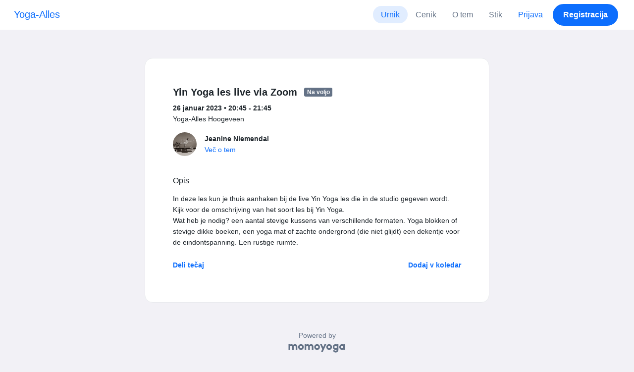

--- FILE ---
content_type: text/html; charset=UTF-8
request_url: https://www.momoyoga.com/yoga-alles/lesson/12808200?_locale_forcing=sl
body_size: 6281
content:

<!doctype html>
<html lang="sl">
<head>
    <meta charset="utf-8">
    <meta name="viewport" content="width=device-width, initial-scale=1, shrink-to-fit=no">

            <meta name="title" content="Yoga-Alles – Yin Yoga les live via Zoom dne četrtek, 26 januar - Momoyoga" />
        <meta name="description" content="Yoga studio administration software for independent yoga teachers and yoga studios. Easy Setup. Zero Learning Curve. Helpdesk Support." />
        <meta name="author" content="Momo Studio B.V.">
        <meta name="robots" content="index, follow" />
        <meta name="language" content="sl" />
    
            <meta property="og:site_name" content="Momoyoga" />
        <meta property="og:type" content="website" />
        <meta property="og:title" content="Yoga-Alles – Yin Yoga les live via Zoom dne četrtek, 26 januar" />
        <meta property="og:url" content="https://www.momoyoga.com/yoga-alles/lesson/12808200/Yin-Yoga-les-live-via-Zoom" />
        <meta property="og:image" content="https://www.momoyoga.com/bootstrap3/images/facebook-image.png" />
        <meta property="og:description" content="In deze les kun je thuis aanhaken bij de live Yin Yoga les die in de studio gegeven wordt. Kijk voor de omschrijving van het soort les bij Yin Yoga.
Wat heb je nodig? een aantal stevige kussens van verschillende formaten. Yoga blokken of stevige dikk..." />
        <meta property="og:locale" content="sl" />
    
    <link rel="shortcut icon" href="/bootstrap3/images/favicon.9227498e.ico" />

        <!-- Google Tag Manager -->
    <script>(function(w,d,s,l,i){w[l]=w[l]||[];w[l].push({'gtm.start':
                new Date().getTime(),event:'gtm.js'});var f=d.getElementsByTagName(s)[0],
            j=d.createElement(s),dl=l!='dataLayer'?'&l='+l:'';j.async=true;j.src=
            'https://www.googletagmanager.com/gtm.js?id='+i+dl;f.parentNode.insertBefore(j,f);
        })(window,document,'script','dataLayer','GTM-55SCQMW');</script>
    <!-- End Google Tag Manager -->

        <link rel="stylesheet" href="/build/design-system-yogi.d01843cd.css">

    

    <title>Yoga-Alles – Yin Yoga les live via Zoom dne četrtek, 26 januar - Momoyoga</title>
</head>
<body class=" ">
    <!-- Google Tag Manager (noscript) -->
    <noscript><iframe src="https://www.googletagmanager.com/ns.html?id=GTM-55SCQMW"
                      height="0" width="0" style="display:none;visibility:hidden"></iframe></noscript>
    <!-- End Google Tag Manager (noscript) -->

<div class="body-wrapper">
        <nav class="navbar navbar-expand-md sticky-top flex-column navbar-light bg-white">
        <div class="container-fluid">
                        <a class="navbar-brand" href="/yoga-alles/">
            Yoga-Alles
        </a>
    

                            <button class="navbar-toggler border-0" type="button" data-bs-toggle="collapse" data-bs-target="#navbarSupportedContent" aria-controls="navbarSupportedContent" aria-expanded="false" aria-label="Toggle navigation">
                    <span class="navbar-toggler-icon"></span>
                </button>
            
            <div class="collapse navbar-collapse" id="navbarSupportedContent">
                <ul class="navbar-nav nav-pills ms-auto">
                                            <li class="nav-item">
                            <a class="nav-link px-lg-3 active" href="/yoga-alles/">
                                Urnik
                            </a>
                        </li>

                        

                        
                                                    <li class="nav-item">
                                <a class="nav-link px-lg-3 " href="/yoga-alles/member/order/create/choose-product">
                                    Cenik
                                </a>
                            </li>
                        
                                                    <li class="nav-item">
                                <a class="nav-link px-lg-3 " href="/yoga-alles/about">
                                    O tem
                                </a>
                            </li>
                        
                                                    <li class="nav-item">
                                <a class="nav-link px-lg-3 " href="/yoga-alles/contact">
                                    Stik
                                </a>
                            </li>
                        
                                                    <li class="nav-item">
                                <a class="nav-link px-lg-3 text-primary" href="/yoga-alles/login">Prijava</a>
                            </li>
                        
                                                                                    <li class="nav-item">
                                    <a class="d-none d-md-block btn btn-primary" href="/yoga-alles/register/">Registracija</a>
                                    <a class="d-block d-md-none nav-link text-primary" href="/yoga-alles/register/">Registracija</a>
                                </li>
                                                                        
                                    </ul>
            </div>
        </div>
    </nav>

            <div class="banners">
                        
                                </div>
    
    <main role="main">
                    <div class="    container-fluid-md-max
">
                <div class="row" id="breadcrumbs">
                    <div class="col">
                        <nav aria-label="breadcrumb">
                                                    </nav>
                    </div>
                </div>

                <div class="row" id="flash-messages">
                    <div class="col">
                        





                    </div>
                </div>


                <div class="row" id="content">
                    <div class="col">
                            <div id="app"></div>
    <div id="schedule">
        <div class="card my-2 overflow-hidden">
            
            <div class="card-body">
                
<div class="lesson-details">
                
    <div class="lesson-title mb-2">
        <h3>
            Yin Yoga les live via Zoom
            
<span class="badge badge-gray">Na voljo</span>        </h3>
    </div>

    <div class="lesson-datetime fw-bold">
        26 januar 2023 •
        20:45 - 21:45
    </div>

            <div class="lesson-location">Yoga-Alles Hoogeveen</div>
    
    <div class="row gx-2 gx-md-0 mt-2 pt-2 pb-3 align-items-center flex-nowrap">
        <div class="col-auto">
            <img src="https://cdn.momo.yoga/upload/teacherAvatar/205804_1641313419.jpeg" alt="" class="avatar rounded-circle me-3">
        </div>
        <div class="col overflow-hidden">
            <span class="fw-bold">Jeanine Niemendal</span>

                            <div class="text-truncate"></div>
            
                            <div><a href="/yoga-alles/teacher/205804">Več o tem</a></div>
                    </div>
    </div>

    <div class="lesson-action mt-3">
                    
<div
    class="vue-component"
    data-component="LessonActionButton"
    data-options="{&quot;lesson&quot;:{&quot;id&quot;:12808200,&quot;location&quot;:&quot;Yoga-Alles Hoogeveen&quot;,&quot;room&quot;:&quot;&quot;,&quot;showSpotsOpen&quot;:false,&quot;spotsTotal&quot;:50,&quot;spotsFilled&quot;:0,&quot;spotsOpen&quot;:50,&quot;detailUrl&quot;:&quot;https:\/\/www.momoyoga.com\/yoga-alles\/lesson\/12808200\/Yin-Yoga-les-live-via-Zoom&quot;,&quot;title&quot;:&quot;Yin Yoga les live via Zoom&quot;,&quot;description&quot;:&quot;In deze les kun je thuis aanhaken bij de live Yin Yoga les die in de studio gegeven wordt. Kijk voor de omschrijving van het soort les bij Yin Yoga.\nWat heb je nodig? een aantal stevige kussens van verschillende formaten. Yoga blokken of stevige dikke boeken, een yoga mat of zachte ondergrond (die niet glijdt) een dekentje voor de eindontspanning. Een rustige ruimte.&quot;,&quot;bookableAt&quot;:&quot;2022-07-10T00:00:00+02:00&quot;,&quot;isBeforeBookingOpens&quot;:false,&quot;isAfterBookingCloses&quot;:true,&quot;timeFrom&quot;:&quot;2023-01-26T20:45:00+01:00&quot;,&quot;timeTo&quot;:&quot;2023-01-26T21:45:00+01:00&quot;,&quot;teacher&quot;:{&quot;teacherImageUrl&quot;:&quot;https:\/\/cdn.momo.yoga\/upload\/teacherAvatar\/205804_1641313419.jpeg&quot;,&quot;image&quot;:&quot;205804_1756310591.jpeg&quot;,&quot;id&quot;:205804,&quot;firstName&quot;:&quot;Jeanine&quot;,&quot;lastName&quot;:&quot;Niemendal&quot;,&quot;description&quot;:&quot;&quot;},&quot;states&quot;:[{&quot;text&quot;:&quot;class.badge.online&quot;,&quot;importance&quot;:10}],&quot;hasPassed&quot;:true,&quot;hasStarted&quot;:true,&quot;isBookable&quot;:false,&quot;isCancellable&quot;:false,&quot;isCancelled&quot;:false,&quot;isFree&quot;:false,&quot;linkUrl&quot;:null,&quot;linkTitle&quot;:null,&quot;visit&quot;:null,&quot;online&quot;:{&quot;enabled&quot;:true,&quot;available&quot;:true,&quot;link&quot;:&quot;https:\/\/us02web.zoom.us\/j\/84250585514?pwd=dkNGSFBYWEVNMU9FUGd4ZzZGeWlUdz09&quot;,&quot;additionalInfo&quot;:&quot;Meeting ID: 842 5058 5514\nPasscode: 499222&quot;},&quot;memberLiabilityWaiver&quot;:{&quot;requiresAgreement&quot;:false},&quot;requiresOrderToBook&quot;:true,&quot;memberNeedsNewProductToBook&quot;:false,&quot;isVisitAllowed&quot;:true,&quot;image&quot;:null,&quot;created&quot;:&quot;2022-01-26T14:31:31+01:00&quot;,&quot;updated&quot;:&quot;2022-09-15T11:52:07+02:00&quot;,&quot;slug&quot;:&quot;Yin-Yoga-les-live-via-Zoom&quot;,&quot;guestVisitsEnabled&quot;:false,&quot;numberOfGuestVisitsAllowed&quot;:null,&quot;canCancelForFree&quot;:false,&quot;freeCancellationClosesAt&quot;:&quot;2023-01-26T18:45:00+01:00&quot;,&quot;bookSeriesEnabled&quot;:false,&quot;heldAt&quot;:&quot;Yoga-Alles Hoogeveen&quot;,&quot;type&quot;:&quot;lesson&quot;,&quot;fromTime&quot;:&quot;2023-01-26T20:45:00+01:00&quot;},&quot;profileName&quot;:&quot;yoga-alles&quot;,&quot;requiredToFinishSetup&quot;:false}"
></div>
                    </div>

    <div class="mb-4">
            </div>

    
            <h4 class="mb-3 fw-normal">Opis</h4>
        <div class="lesson-description mb-4">
            In deze les kun je thuis aanhaken bij de live Yin Yoga les die in de studio gegeven wordt. Kijk voor de omschrijving van het soort les bij Yin Yoga.<br />
Wat heb je nodig? een aantal stevige kussens van verschillende formaten. Yoga blokken of stevige dikke boeken, een yoga mat of zachte ondergrond (die niet glijdt) een dekentje voor de eindontspanning. Een rustige ruimte.
        </div>
    
    
    <div class="mb-2 d-flex justify-content-between">
        <a class="text-decoration-none fw-bold text-primary"
           data-bs-toggle="modal"
           data-bs-target="#social-share-12808200"
           href=""
        >Deli tečaj</a>

        <a class="text-decoration-none fw-bold text-primary"
           data-bs-toggle="modal"
           data-bs-target="#lesson-calendar-12808200"
           href=""
        >Dodaj v koledar</a>
    </div>
</div>


                
<div class="modal fade" id="social-share-12808200" tabindex="-1">
    <div class="modal-dialog modal-dialog-centered d-flex justify-content-center">
        <div class="modal-content">
            <div class="modal-header">
                <div class="modal-title">Deli tečaj</div>
                <button type="button" class="btn-close" data-bs-dismiss="modal" aria-label="Close"></button>
            </div>

            <div class="modal-body">
                <div class="container gx-0">
                    <div class="row text-center gx-3 my-3">
                        <div class="col-4 col-sm-3 my-3">
                            <a target="_blank"  href="mailto:?
                               &SUBJECT=Yin Yoga les live via Zoom na 26 januar na 20:45
                               &BODY=https://www.momoyoga.com/yoga-alles/lesson/12808200/Yin-Yoga-les-live-via-Zoom"
                            >
                                <div class="social-icon-100 social-icon-email"></div>
                            </a>
                            <span class="text-caption-medium mt-2">E-pošta</span>
                        </div>
                        <div class="col-4 col-sm-3 my-3">
                            <a href="https://www.facebook.com/sharer/sharer.php?u=https://www.momoyoga.com/yoga-alles/lesson/12808200/Yin-Yoga-les-live-via-Zoom" target="_blank">
                                <div class="social-icon-100 social-icon-facebook"></div>
                            </a>
                            <span class="text-caption-medium mt-2">Facebook</span>
                        </div>
                        <div class="col-4 col-sm-3 my-3">
                            <a href="https://twitter.com/intent/tweet?url=https://www.momoyoga.com/yoga-alles/lesson/12808200/Yin-Yoga-les-live-via-Zoom" target="_blank">
                                <div class="social-icon-100 social-icon-twitter"></div>
                            </a>
                            <span class="text-caption-medium mt-2">Twitter</span>
                        </div>
                        <div class="col-4 col-sm-3 my-3">
                            <a href="https://www.linkedin.com/sharing/share-offsite/?url=https://www.momoyoga.com/yoga-alles/lesson/12808200/Yin-Yoga-les-live-via-Zoom" target="_blank">
                                <div class="social-icon-100 social-icon-linkedin"></div>
                            </a>
                            <span class="text-caption-medium mt-2">Linkedin</span>
                        </div>
                        <div class="col-4 col-sm-3 my-3">
                            <a href="https://api.whatsapp.com/send?text=https://www.momoyoga.com/yoga-alles/lesson/12808200/Yin-Yoga-les-live-via-Zoom" target="_blank">
                                <div class="social-icon-100 social-icon-whatsapp"></div>
                            </a>
                            <span class="text-caption-medium mt-2 text-nowrap">Whatsapp</span>
                        </div>
                    </div>

                    <div class="row">
                        <div class="col mb-3">
                            <div class="text-body-regular">Deli povezavo</div>
                            <div class="input-group my-2">
                                <input type="text" class="form-control text-muted bg-white" name="copy-text-lesson-12808200" value="https://www.momoyoga.com/yoga-alles/lesson/12808200/Yin-Yoga-les-live-via-Zoom" disabled/>
                            </div>
                            <a class="btn btn-primary fw-bold copy-link-href"
                               data-copy-success-text="Kopirano v odložišče"
                               data-copy-failure-text="Povezave ni mogoče kopirati"
                               href="https://www.momoyoga.com/yoga-alles/lesson/12808200/Yin-Yoga-les-live-via-Zoom"
                            >Kopiraj</a>
                        </div>
                    </div>
                </div>
            </div>
        </div>
    </div>
</div>
                
<div class="modal fade calendar-integration-modal" id="lesson-calendar-12808200" tabindex="-1" aria-labelledby="flashModal" aria-hidden="true">
    <div class="modal-dialog modal-dialog-centered d-flex justify-content-center">
        <div class="modal-content">
            <div class="modal-header">
                <div class="modal-title">Dodaj v koledar</div>
                <button type="button" class="btn-close" data-bs-dismiss="modal" aria-label="Close"></button>
            </div>
            <div class="modal-body">
                <div class="container-fluid email-actions">
                    <div class="row my-3">
                        <a class="btn btn-outline-primary btn-google-start w-100"
                           href="https://calendar.google.com/calendar/r/eventedit?text=Yin%20Yoga%20les%20live%20via%20Zoom&amp;details=In%20deze%20les%20kun%20je%20thuis%20aanhaken%20bij%20de%20live%20Yin%20Yoga%20les%20die%20in%20de%20studio%20gegeven%20wordt.%20Kijk%20voor%20de%20omschrijving%20van%20het%20soort%20les%20bij%20Yin%20Yoga.%0AWat%20heb%20je%20nodig%3F%20een%20aantal%20stevige%20kussens%20van%20verschillende%20formaten.%20Yoga%20blokken%20of%20stevige%20dikke%20boeken%2C%20een%20yoga%20mat%20of%20zachte%20ondergrond%20%28die%20niet%20glijdt%29%20een%20dekentje%20voor%20de%20eindontspanning.%20Een%20rustige%20ruimte.&amp;location=Yoga-Alles%20Hoogeveen&amp;dates=20230126T204500%2F20230126T214500&amp;ctz=Europe%2FAmsterdam"
                           target="_blank"
                        >Google</a>
                    </div>
                    <div class="row mb-3">
                        <a class="btn btn-outline-primary btn-outlook-start w-100"
                           href="https://outlook.office.com/calendar/0/deeplink/compose?path=/calendar/action/compose&subject=Yin%20Yoga%20les%20live%20via%20Zoom&amp;body=In%20deze%20les%20kun%20je%20thuis%20aanhaken%20bij%20de%20live%20Yin%20Yoga%20les%20die%20in%20de%20studio%20gegeven%20wordt.%20Kijk%20voor%20de%20omschrijving%20van%20het%20soort%20les%20bij%20Yin%20Yoga.%0AWat%20heb%20je%20nodig%3F%20een%20aantal%20stevige%20kussens%20van%20verschillende%20formaten.%20Yoga%20blokken%20of%20stevige%20dikke%20boeken%2C%20een%20yoga%20mat%20of%20zachte%20ondergrond%20%28die%20niet%20glijdt%29%20een%20dekentje%20voor%20de%20eindontspanning.%20Een%20rustige%20ruimte.&amp;location=Yoga-Alles%20Hoogeveen&amp;startdt=2023-01-26T20%3A45%3A00&amp;enddt=2023-01-26T21%3A45%3A00"
                           target="_blank"
                        >Outlook</a>
                    </div>
                    <div class="row mb-3">
                        <a class="btn btn-outline-primary btn-yahoo-start w-100"
                           href="https://calendar.yahoo.com/?v=60&view=d&type=20&title=Yin%20Yoga%20les%20live%20via%20Zoom&amp;desc=In%20deze%20les%20kun%20je%20thuis%20aanhaken%20bij%20de%20live%20Yin%20Yoga%20les%20die%20in%20de%20studio%20gegeven%20wordt.%20Kijk%20voor%20de%20omschrijving%20van%20het%20soort%20les%20bij%20Yin%20Yoga.%0AWat%20heb%20je%20nodig%3F%20een%20aantal%20stevige%20kussens%20van%20verschillende%20formaten.%20Yoga%20blokken%20of%20stevige%20dikke%20boeken%2C%20een%20yoga%20mat%20of%20zachte%20ondergrond%20%28die%20niet%20glijdt%29%20een%20dekentje%20voor%20de%20eindontspanning.%20Een%20rustige%20ruimte.&amp;in_loc=Yoga-Alles%20Hoogeveen&amp;st=20230126T204500&amp;et=20230126T214500"
                           target="_blank"
                        >Yahoo</a>
                    </div>
                    <div class="row mb-3">
                        <a class="btn btn-outline-primary btn-download-start w-100"
                           href="/yoga-alles/calendar/export/lesson/12808200"
                        >Datoteka iCalendar</a>
                    </div>
                </div>
            </div>
        </div>
    </div>
</div>
            </div>
        </div>
    </div>
                    </div>
                </div>
            </div>
            </main>

    <footer class="footer">
                    
<div class="powered-by">
    <span>Powered by</span>
    <a href="https://www.momoyoga.com/en/?utm_medium=poweredby&utm_source=footer" target="_blank">
        <svg width="168" height="35" viewBox="0 0 168 35" fill="none" xmlns="http://www.w3.org/2000/svg">
    <path class="letter" fill-rule="evenodd" clip-rule="evenodd" d="M157.941 22.0195C155.953 22.0195 154.343 20.3813 154.343 18.3586C154.343 16.3384 155.953 14.699 157.941 14.699C159.928 14.699 161.54 16.3384 161.54 18.3586C161.54 20.3813 159.928 22.0195 157.941 22.0195ZM162.206 10.2016L161.54 10.7019C160.448 10.1703 159.23 9.86292 157.941 9.86292C153.327 9.86292 149.589 13.6672 149.589 18.3586C149.589 23.0501 153.327 26.8568 157.941 26.8568C159.23 26.8568 160.448 26.5494 161.54 26.0178L162.206 26.518H166.292V18.3586V10.2016H162.206Z" fill="#23282C"/>
    <path class="letter" fill-rule="evenodd" clip-rule="evenodd" d="M119.748 22.0195C117.76 22.0195 116.149 20.3813 116.149 18.3586C116.149 16.3384 117.76 14.699 119.748 14.699C121.735 14.699 123.345 16.3384 123.345 18.3586C123.345 20.3813 121.735 22.0195 119.748 22.0195ZM119.748 9.86292C115.135 9.86292 111.395 13.6672 111.395 18.3586C111.395 23.0501 115.135 26.8568 119.748 26.8568C124.36 26.8568 128.099 23.0501 128.099 18.3586C128.099 13.6672 124.36 9.86292 119.748 9.86292Z" fill="#23282C"/>
    <path class="letter" fill-rule="evenodd" clip-rule="evenodd" d="M138.844 22.0195C136.857 22.0195 135.247 20.3813 135.247 18.3586C135.247 16.3384 136.857 14.699 138.844 14.699C140.832 14.699 142.443 16.3384 142.443 18.3586C142.443 20.3813 140.832 22.0195 138.844 22.0195ZM142.443 10.7019C141.351 10.1703 140.134 9.86292 138.844 9.86292C134.231 9.86292 130.494 13.6672 130.494 18.3586C130.494 19.6352 130.777 20.8406 131.273 21.9254C132.6 24.8341 135.486 26.8568 138.844 26.8568C140.134 26.8568 141.35 26.5494 142.443 26.0178C142.434 28.0332 140.826 29.6641 138.844 29.6641C137.606 29.6641 136.513 29.0277 135.865 28.0597H130.75C131.654 31.7555 134.929 34.5002 138.844 34.5002C143.456 34.5002 147.195 30.6936 147.195 26.0021V10.2016H143.11L142.443 10.7019Z" fill="#23282C"/>
    <path class="letter" fill-rule="evenodd" clip-rule="evenodd" d="M106.298 9.8634L102.187 18.7786L98.1178 9.8634H92.8889L99.5444 24.5115L95.9637 32.2804H101.199L111.536 9.8634H106.298Z" fill="#23282C"/>
    <path class="letter" fill-rule="evenodd" clip-rule="evenodd" d="M84.2537 22.0195C82.2654 22.0195 80.6551 20.3813 80.6551 18.3586C80.6551 16.3384 82.2654 14.699 84.2537 14.699C86.2407 14.699 87.851 16.3384 87.851 18.3586C87.851 20.3813 86.2407 22.0195 84.2537 22.0195ZM84.2537 9.86292C79.6385 9.86292 75.9014 13.6672 75.9014 18.3586C75.9014 23.0501 79.6385 26.8568 84.2537 26.8568C88.8653 26.8568 92.6036 23.0501 92.6036 18.3586C92.6036 13.6672 88.8653 9.86292 84.2537 9.86292Z" fill="#23282C"/>
    <path class="letter" fill-rule="evenodd" clip-rule="evenodd" d="M36.7747 22.0195C34.7888 22.0195 33.1762 20.3813 33.1762 18.3586C33.1762 16.3384 34.7888 14.699 36.7747 14.699C38.7642 14.699 40.3732 16.3384 40.3732 18.3586C40.3732 20.3813 38.7642 22.0195 36.7747 22.0195ZM36.7747 9.86292C32.1631 9.86292 28.4248 13.6672 28.4248 18.3586C28.4248 23.0501 32.1631 26.8568 36.7747 26.8568C41.3887 26.8568 45.127 23.0501 45.127 18.3586C45.127 13.6672 41.3887 9.86292 36.7747 9.86292Z" fill="#23282C"/>
    <path class="letter" fill-rule="evenodd" clip-rule="evenodd" d="M66.8226 9.86292C64.4777 9.86292 62.6969 10.8465 61.1802 12.4292C59.6624 10.8465 58.2156 9.86292 55.8719 9.86292C54.5815 9.86292 53.3658 10.509 52.2734 11.0406L51.6063 10.2016H47.522V18.3586V26.8568H52.2734V26.0178V18.3586C52.2734 16.3384 53.2189 14.699 55.2048 14.699C57.193 14.699 58.1374 16.3384 58.1374 18.3586H58.1386V18.3731V26.0178V26.8568H62.8912V26.0178V18.3743V18.3586C62.8912 16.3384 63.8355 14.699 65.8226 14.699C67.8097 14.699 68.7552 16.3384 68.7552 18.3586V26.0178V26.8568H73.5066V18.3586C73.5066 13.6684 71.4354 9.86292 66.8226 9.86292Z" fill="#23282C"/>
    <path class="letter" fill-rule="evenodd" clip-rule="evenodd" d="M19.3449 9.86292C17.0024 9.86292 15.2215 10.8465 13.7036 12.4292C12.187 10.8465 10.7379 9.86292 8.39533 9.86292C7.10617 9.86292 5.8881 10.509 4.79682 11.0406L4.13091 10.2016H0.0454102V18.3586V26.8568H4.79682V26.0178V18.3586C4.79682 16.3384 5.73999 14.699 7.72705 14.699C9.71412 14.699 10.6608 16.3384 10.6608 18.3586V18.3731V26.0178V26.8568H15.417V26.0178V18.3743C15.417 18.3671 15.4146 18.3635 15.4146 18.3586C15.4146 16.3384 16.359 14.699 18.346 14.699C20.3343 14.699 21.2786 16.3384 21.2786 18.3586V26.0178V26.8568H26.0312V18.3586H26.0301C26.0301 13.6684 23.9577 9.86292 19.3449 9.86292Z" fill="#23282C"/>
</svg>

    </a>
</div>

<div class="locale-selection dropdown-center dropup">
    <a href="#" class="dropdown-toggle" data-bs-toggle="dropdown" aria-expanded="false">
        Slovenščina
        <span class="material-symbols-rounded material-icons-round">language</span>
    </a>
    <ul class="dropdown-menu shadow mb-2">
                    <li>
                <a class="dropdown-item" href="?_locale_forcing=da"
                >
                    <span>Dansk</span>
                                    </a>
            </li>
                    <li>
                <a class="dropdown-item" href="?_locale_forcing=de"
                >
                    <span>Deutsch</span>
                                    </a>
            </li>
                    <li>
                <a class="dropdown-item" href="?_locale_forcing=en"
                >
                    <span>English</span>
                                    </a>
            </li>
                    <li>
                <a class="dropdown-item" href="?_locale_forcing=es"
                >
                    <span>Español</span>
                                    </a>
            </li>
                    <li>
                <a class="dropdown-item" href="?_locale_forcing=fr"
                >
                    <span>Français</span>
                                    </a>
            </li>
                    <li>
                <a class="dropdown-item" href="?_locale_forcing=it"
                >
                    <span>Italiano</span>
                                    </a>
            </li>
                    <li>
                <a class="dropdown-item" href="?_locale_forcing=nb"
                >
                    <span>Norwegian bokmål</span>
                                    </a>
            </li>
                    <li>
                <a class="dropdown-item" href="?_locale_forcing=nl"
                >
                    <span>Nederlands</span>
                                    </a>
            </li>
                    <li>
                <a class="dropdown-item" href="?_locale_forcing=pt"
                >
                    <span>Português</span>
                                    </a>
            </li>
                    <li>
                <a class="dropdown-item active" href="?_locale_forcing=sl"
                >
                    <span>Slovenščina</span>
                                            <span class="material-symbols-rounded">check</span>
                                    </a>
            </li>
                    <li>
                <a class="dropdown-item" href="?_locale_forcing=sv"
                >
                    <span>Svenska</span>
                                    </a>
            </li>
            </ul>
</div>

            </footer>
</div>

            <script src="//js.stripe.com/v3/"></script>

            <script type="text/javascript">
    
    
    window.clientConfiguration = {
        reCaptchaSiteKey: "6Lf1R64UAAAAAN7HLgPZH-s5nYZM1o762Ek6QeCt",
        theme: "DESIGN_SYSTEM",

                                timeFormat: "HH:mm",
            dateFormat: "D MMM YYYY",
            longDateFormat: "D MMMM, YYYY",
            flatpickrDateFormat: "j M Y",
            features: {
                BOOKING_WINDOW: true,
                BRAND_SETTINGS: false,
                CANCELLATION_WINDOW: true,
                CAN_ADD_TEACHER: false,
                CUSTOMIZABLE_EMAILS: true,
                EMAIL_SUBSCRIBERS_SYNCHRONIZATION: true,
                FREE_EVENTS: true,
                MEMBER_EXPORT: true,
                PAYMENT_METHOD_BANK_TRANSFER: true,
                PAYMENT_METHOD_CASH: true,
                PAYMENT_METHOD_PAY_PAL: true,
                PROMO_CODES: true,
                RECURRING_MEMBERSHIPS: true,
                SWITCH_PSP_PLAN: true,
                TEACHER_AREA: true,
                TEACHER_EXPORT: true,
                WAITLISTS: true,
                BRAND_SETTINGS_TRIAL: false,
                CUSTOM_RANGE_INSIGHTS: false,
            },
            featureFlags: {
                BRAND_SETTINGS: true,
                CROPPER: false,
                RECURRING_MEMBERSHIP_IMPROVEMENTS: true,
                SEPA_WARNING_EMAIL: false,
                STAFF_ROLES: true,
                URBAN_SPORTS_CLUB: false,
                WEBSITE_INTEGRATION: false,
            },
                        lang: "nl",
            isAllowedToTrial: false
            };
</script>

    

    <script src="/build/runtime.446b47df.js"></script><script src="/build/4631.9400cf9d.js"></script><script src="/build/4230.97d364dd.js"></script><script src="/build/8823.3f0f178d.js"></script><script src="/build/2599.75137d46.js"></script><script src="/build/design-system-yogi.d1116e23.js"></script>
</body>
</html>


--- FILE ---
content_type: application/javascript
request_url: https://www.momoyoga.com/build/8823.3f0f178d.js
body_size: 246686
content:
/*! For license information please see 8823.3f0f178d.js.LICENSE.txt */
(self.webpackChunkmomoyoga=self.webpackChunkmomoyoga||[]).push([[8823],{946:function(e,t){!function(e){"use strict";var t="undefined"!=typeof window&&void 0!==window.flatpickr?window.flatpickr:{l10ns:{}},n={weekdays:{shorthand:["Di","Hë","Ma","Më","En","Pr","Sh"],longhand:["E Diel","E Hënë","E Martë","E Mërkurë","E Enjte","E Premte","E Shtunë"]},months:{shorthand:["Jan","Shk","Mar","Pri","Maj","Qer","Kor","Gus","Sht","Tet","Nën","Dhj"],longhand:["Janar","Shkurt","Mars","Prill","Maj","Qershor","Korrik","Gusht","Shtator","Tetor","Nëntor","Dhjetor"]},firstDayOfWeek:1,rangeSeparator:" deri ",weekAbbreviation:"Java",yearAriaLabel:"Viti",monthAriaLabel:"Muaji",hourAriaLabel:"Ora",minuteAriaLabel:"Minuta",time_24hr:!0};t.l10ns.sq=n;var r=t.l10ns;e.Albanian=n,e.default=r,Object.defineProperty(e,"__esModule",{value:!0})}(t)},2478:function(e,t,n){"use strict";var r=n(79504),o=n(48981),a=Math.floor,i=r("".charAt),s=r("".replace),l=r("".slice),c=/\$([$&'`]|\d{1,2}|<[^>]*>)/g,u=/\$([$&'`]|\d{1,2})/g;e.exports=function(e,t,n,r,p,d){var f=n+e.length,h=r.length,m=u;return void 0!==p&&(p=o(p),m=c),s(d,m,function(o,s){var c;switch(i(s,0)){case"$":return"$";case"&":return e;case"`":return l(t,0,n);case"'":return l(t,f);case"<":c=p[l(s,1,-1)];break;default:var u=+s;if(0===u)return o;if(u>h){var d=a(u/10);return 0===d?o:d<=h?void 0===r[d-1]?i(s,1):r[d-1]+i(s,1):o}c=r[u-1]}return void 0===c?"":c})}},2714:function(e,t){!function(e){"use strict";var t="undefined"!=typeof window&&void 0!==window.flatpickr?window.flatpickr:{l10ns:{}},n={weekdays:{shorthand:["ඉ","ස","අ","බ","බ්‍ර","සි","සෙ"],longhand:["ඉරිදා","සඳුදා","අඟහරුවාදා","බදාදා","බ්‍රහස්පතින්දා","සිකුරාදා","සෙනසුරාදා"]},months:{shorthand:["ජන","පෙබ","මාර්","අප්‍රේ","මැයි","ජුනි","ජූලි","අගෝ","සැප්","ඔක්","නොවැ","දෙසැ"],longhand:["ජනවාරි","පෙබරවාරි","මාර්තු","අප්‍රේල්","මැයි","ජුනි","ජූලි","අගෝස්තු","සැප්තැම්බර්","ඔක්තෝබර්","නොවැම්බර්","දෙසැම්බර්"]},time_24hr:!0};t.l10ns.si=n;var r=t.l10ns;e.Sinhala=n,e.default=r,Object.defineProperty(e,"__esModule",{value:!0})}(t)},4115:function(e,t,n){"use strict";n.d(t,{c8:function(){return $},da:function(){return c},de:function(){return u},en:function(){return p},es:function(){return d},fr:function(){return f},it:function(){return h},nl:function(){return m},pt:function(){return g},sl:function(){return v},sv:function(){return b}});var r=n(53520),o=n(74936);function a(e){return e[0].toUpperCase()+e.substr(1)}function i(e,t="or"){return e.reduce((n,r,o)=>(n+=r,o<=e.length-2&&e.length>2&&(n+=", "),o===e.length-2&&(n+=`${2===e.length?" ":""}${t} `),n),"")}function s(e){const t="string"==typeof e?new Date(Date.parse(e)):e;return t instanceof Date?new Intl.DateTimeFormat(void 0,{dateStyle:"medium",timeZone:"UTC"}).format(t):"(unknown)"}function l(e,t){return Number(e)>=Number(t)?[t,e]:[e,t]}var c={ui:{add:"Tilføj",remove:"Fjern",removeAll:"Fjern alle",incomplete:"Alle felter er ikke korrekt udfyldt.",submit:"Send",noFiles:"Ingen filer valgt",moveUp:"Flyt op",moveDown:"Flyt ned",isLoading:"Indlæser...",loadMore:"Indlæs mere",next:"Næste",prev:"Forrige",addAllValues:"Tilføj alle værdier",addSelectedValues:"Tilføj valgte værdier",removeAllValues:"Fjern alle værdier",removeSelectedValues:"Fjern valgte værdier",chooseDate:"Vælg dato",changeDate:"Skift dato",close:"Luk",open:"Åbn"},validation:{accepted({name:e}){return`Accepter venligst ${e}.`},date_after({name:e,args:t}){return Array.isArray(t)&&t.length?`${a(e)} skal være senere end ${s(t[0])}.`:`${a(e)} skal være i fremtiden.`},alpha({name:e}){return`${a(e)} kan kun indeholde bogstaver.`},alphanumeric({name:e}){return`${a(e)} kan kun indeholde bogstaver og tal.`},alpha_spaces({name:e}){return`${a(e)} kan kun indeholde bogstaver og mellemrum.`},contains_alpha({name:e}){return`${a(e)} skal indeholde alfabetiske tegn.`},contains_alphanumeric({name:e}){return`${a(e)} skal indeholde bogstaver eller tal.`},contains_alpha_spaces({name:e}){return`${a(e)} skal indeholde bogstaver eller mellemrum.`},contains_symbol({name:e}){return`${a(e)} skal indeholde symbol.`},contains_uppercase({name:e}){return`${a(e)} skal indeholde store bogstaver.`},contains_lowercase({name:e}){return`${a(e)} skal indeholde små bogstaver.`},contains_numeric({name:e}){return`${a(e)} skal indeholde tal.`},symbol({name:e}){return`${a(e)} skal være et symbol.`},uppercase({name:e}){return`${a(e)} kan kun indeholde store bogstaver.`},lowercase({name:e}){return`${a(e)} kan kun indeholde små bogstaver.`},date_before({name:e,args:t}){return Array.isArray(t)&&t.length?`${a(e)} skal være før ${s(t[0])}.`:`${a(e)} skal være før i dag.`},between({name:e,args:t}){if(isNaN(t[0])||isNaN(t[1]))return"Dette felt er ikke konfigureret korrekt og kan derfor ikke blive sendt.";const[n,r]=l(t[0],t[1]);return`${a(e)} skal være mellem ${n} og ${r}.`},confirm({name:e}){return`${a(e)} matcher ikke.`},date_format({name:e,args:t}){return Array.isArray(t)&&t.length?`${a(e)} er ikke gyldig, brug venligst formatet ${t[0]}`:"Dette felt er ikke konfigureret korrekt og kan derfor ikke blive sendt."},date_between({name:e,args:t}){return`${a(e)} skal være mellem ${s(t[0])} og ${s(t[1])}`},email:"Indtast venligst en gyldig email-adresse.",ends_with({name:e,args:t}){return`${a(e)} slutter ikke med ${i(t)}.`},is({name:e}){return`${a(e)} er ikke en gyldig værdi.`},length({name:e,args:[t=0,n=1/0]}){const r=Number(t)<=Number(n)?t:n,o=Number(n)>=Number(t)?n:t;return 1==r&&o===1/0?`${a(e)} skal være på mindst ét tegn.`:0==r&&o?`${a(e)} skal være på højst ${o} tegn.`:r===o?`${a(e)} skal være ${o} tegn lange.`:r&&o===1/0?`${a(e)} skal være på mindst ${r} tegn.`:`${a(e)} skal være på mindst ${r} og højst ${o} tegn.`},matches({name:e}){return`${a(e)} er ikke en gyldig værdi.`},max({name:e,node:{value:t},args:n}){return Array.isArray(t)?`Kan ikke have flere end ${n[0]} ${e}.`:`${a(e)} skal være mindre eller lig med ${n[0]}.`},mime({name:e,args:t}){return t[0]?`${a(e)} skal være af filtypen: ${t[0]}`:"Ingen filformater tilladt."},min({name:e,node:{value:t},args:n}){return Array.isArray(t)?`Kan ikke have mindre end ${n[0]} ${e}.`:`${a(e)} skal være mindst ${n[0]}.`},not({name:e,node:{value:t}}){return`“${t}” er ikke en tilladt ${e}.`},number({name:e}){return`${a(e)} skal være et tal.`},require_one:({name:e,node:t,args:n})=>{const o=n.map(e=>{const n=t.at(e);return!!n&&(0,r.zI)(n)}).filter(e=>!!e);return o.unshift(e),`${o.join(" eller ")} er påkrævet.`},required({name:e}){return`${a(e)} er påkrævet.`},starts_with({name:e,args:t}){return`${a(e)} starter ikke med ${i(t)}.`},url(){return"Indtast en gyldig URL."},invalidDate:"Den valgte dato er ugyldig."}},u={ui:{add:"Hinzufügen",remove:"Entfernen",removeAll:"Alles entfernen",incomplete:"Entschuldigung, nicht alle Felder wurden korrekt ausgefüllt.",submit:"Senden",noFiles:"Keine Datei ausgewählt",moveUp:"Gehe nach oben",moveDown:"Gehen Sie nach unten",isLoading:"Wird geladen...",loadMore:"Mehr laden",next:"Weiter",prev:"Zurück",addAllValues:"Alle Werte hinzufügen",addSelectedValues:"Ausgewählte Werte hinzufügen",removeAllValues:"Alle Werte entfernen",removeSelectedValues:"Ausgewählte Werte entfernen",chooseDate:"Datum wählen",changeDate:"Datum ändern",close:"Schliessen",open:"Offen"},validation:{accepted({name:e}){return`Bitte ${e} akzeptieren.`},date_after({name:e,args:t}){return Array.isArray(t)&&t.length?`${a(e)} muss nach dem ${s(t[0])} liegen.`:`${a(e)} muss in der Zukunft liegen.`},alpha({name:e}){return`${a(e)} darf nur Buchstaben enthalten.`},alphanumeric({name:e}){return`${a(e)} darf nur Buchstaben und Zahlen enthalten.`},alpha_spaces({name:e}){return`${a(e)} dürfen nur Buchstaben und Leerzeichen enthalten.`},contains_alpha({name:e}){return`${a(e)} muss alphabetische Zeichen enthalten.`},contains_alphanumeric({name:e}){return`${a(e)} muss Buchstaben oder Zahlen enthalten.`},contains_alpha_spaces({name:e}){return`${a(e)} muss Buchstaben oder Leerzeichen enthalten.`},contains_symbol({name:e}){return`${a(e)} muss ein Symbol enthalten.`},contains_uppercase({name:e}){return`${a(e)} muss Großbuchstaben enthalten.`},contains_lowercase({name:e}){return`${a(e)} muss Kleinbuchstaben enthalten.`},contains_numeric({name:e}){return`${a(e)} muss Zahlen enthalten.`},symbol({name:e}){return`${a(e)} muss ein Symbol sein.`},uppercase({name:e}){return`${a(e)} kann nur Großbuchstaben enthalten.`},lowercase({name:e}){return`${a(e)} kann nur Kleinbuchstaben enthalten.`},date_before({name:e,args:t}){return Array.isArray(t)&&t.length?`${a(e)} muss vor dem ${s(t[0])} liegen.`:`${a(e)} muss in der Vergangenheit liegen.`},between({name:e,args:t}){return isNaN(t[0])||isNaN(t[1])?"Dieses Feld wurde falsch konfiguriert und kann nicht übermittelt werden.":`${a(e)} muss zwischen ${t[0]} und ${t[1]} sein.`},confirm({name:e}){return`${a(e)} stimmt nicht überein.`},date_format({name:e,args:t}){return Array.isArray(t)&&t.length?`${a(e)} ist kein gültiges Datum im Format ${t[0]}.`:"Dieses Feld wurde falsch konfiguriert und kann nicht übermittelt werden."},date_between({name:e,args:t}){return`${a(e)} muss zwischen ${s(t[0])} und ${s(t[1])} liegen.`},email:"E-Mail Adresse ist ungültig.",ends_with({name:e,args:t}){return`${a(e)} endet nicht mit ${i(t)}.`},is({name:e}){return`${a(e)} enthält einen ungültigen Wert.`},length({name:e,args:[t=0,n=1/0]}){const r=t<=n?t:n,o=n>=t?n:t;return 1==r&&o===1/0?`${a(e)} muss mindestens ein Zeichen enthalten.`:0==r&&o?`${a(e)} darf maximal ${o} Zeichen enthalten.`:r===o?`${a(e)} sollte ${o} Zeichen lang sein.`:r&&o===1/0?`${a(e)} muss mindestens ${r} Zeichen enthalten.`:`${a(e)} muss zwischen ${r} und ${o} Zeichen enthalten.`},matches({name:e}){return`${a(e)} enthält einen ungültigen Wert.`},max({name:e,node:{value:t},args:n}){return Array.isArray(t)?`Darf maximal ${n[0]} ${e} haben.`:`${a(e)} darf maximal ${n[0]} sein.`},mime({name:e,args:t}){return t[0]?`${a(e)} muss vom Typ ${t[0]} sein.`:"Keine Dateiformate konfiguriert."},min({name:e,node:{value:t},args:n}){return Array.isArray(t)?`Mindestens ${n[0]} ${e} erforderlich.`:`${a(e)} muss mindestens ${n[0]} sein.`},not({name:e,node:{value:t}}){return`“${t}” ist kein gültiger Wert für ${e}.`},number({name:e}){return`${a(e)} muss eine Zahl sein.`},require_one:({name:e,node:t,args:n})=>{const o=n.map(e=>{const n=t.at(e);return!!n&&(0,r.zI)(n)}).filter(e=>!!e);return o.unshift(e),`${o.join(" oder ")} ist erforderlich.`},required({name:e}){return`${a(e)} ist erforderlich.`},starts_with({name:e,args:t}){return`${a(e)} beginnt nicht mit ${i(t)}.`},url(){return"Bitte geben Sie eine gültige URL ein."},invalidDate:"Das gewählte Datum ist ungültig."}},p={ui:{add:"Add",remove:"Remove",removeAll:"Remove all",incomplete:"Sorry, not all fields are filled out correctly.",submit:"Submit",noFiles:"No file chosen",moveUp:"Move up",moveDown:"Move down",isLoading:"Loading...",loadMore:"Load more",next:"Next",prev:"Previous",addAllValues:"Add all values",addSelectedValues:"Add selected values",removeAllValues:"Remove all values",removeSelectedValues:"Remove selected values",chooseDate:"Choose date",changeDate:"Change date",summaryHeader:"There were errors in your form.",close:"Close",open:"Open"},validation:{accepted({name:e}){return`Please accept the ${e}.`},date_after({name:e,args:t}){return Array.isArray(t)&&t.length?`${a(e)} must be after ${s(t[0])}.`:`${a(e)} must be in the future.`},alpha({name:e}){return`${a(e)} can only contain alphabetical characters.`},alphanumeric({name:e}){return`${a(e)} can only contain letters and numbers.`},alpha_spaces({name:e}){return`${a(e)} can only contain letters and spaces.`},contains_alpha({name:e}){return`${a(e)} must contain alphabetical characters.`},contains_alphanumeric({name:e}){return`${a(e)} must contain letters or numbers.`},contains_alpha_spaces({name:e}){return`${a(e)} must contain letters or spaces.`},contains_symbol({name:e}){return`${a(e)} must contain a symbol.`},contains_uppercase({name:e}){return`${a(e)} must contain an uppercase letter.`},contains_lowercase({name:e}){return`${a(e)} must contain a lowercase letter.`},contains_numeric({name:e}){return`${a(e)} must contain numbers.`},symbol({name:e}){return`${a(e)} must be a symbol.`},uppercase({name:e}){return`${a(e)} can only contain uppercase letters.`},lowercase({name:e,args:t}){let n="";return Array.isArray(t)&&t.length&&("allow_non_alpha"===t[0]&&(n=", numbers and symbols"),"allow_numeric"===t[0]&&(n=" and numbers"),"allow_numeric_dashes"===t[0]&&(n=", numbers and dashes")),`${a(e)} can only contain lowercase letters${n}.`},date_before({name:e,args:t}){return Array.isArray(t)&&t.length?`${a(e)} must be before ${s(t[0])}.`:`${a(e)} must be in the past.`},between({name:e,args:t}){if(isNaN(t[0])||isNaN(t[1]))return"This field was configured incorrectly and can’t be submitted.";const[n,r]=l(t[0],t[1]);return`${a(e)} must be between ${n} and ${r}.`},confirm({name:e}){return`${a(e)} does not match.`},date_format({name:e,args:t}){return Array.isArray(t)&&t.length?`${a(e)} is not a valid date, please use the format ${t[0]}`:"This field was configured incorrectly and can’t be submitted"},date_between({name:e,args:t}){return`${a(e)} must be between ${s(t[0])} and ${s(t[1])}`},email:"Please enter a valid email address.",ends_with({name:e,args:t}){return`${a(e)} doesn’t end with ${i(t)}.`},is({name:e}){return`${a(e)} is not an allowed value.`},length({name:e,args:[t=0,n=1/0]}){const r=Number(t)<=Number(n)?t:n,o=Number(n)>=Number(t)?n:t;return 1==r&&o===1/0?`${a(e)} must be at least one character.`:0==r&&o?`${a(e)} must be less than or equal to ${o} characters.`:r===o?`${a(e)} should be ${o} characters long.`:r&&o===1/0?`${a(e)} must be greater than or equal to ${r} characters.`:`${a(e)} must be between ${r} and ${o} characters.`},matches({name:e}){return`${a(e)} is not an allowed value.`},max({name:e,node:{value:t},args:n}){return Array.isArray(t)?`Cannot have more than ${n[0]} ${e}.`:`${a(e)} must be no more than ${n[0]}.`},mime({name:e,args:t}){return t[0]?`${a(e)} must be of the type: ${t[0]}`:"No file formats allowed."},min({name:e,node:{value:t},args:n}){return Array.isArray(t)?`Cannot have fewer than ${n[0]} ${e}.`:`${a(e)} must be at least ${n[0]}.`},not({name:e,node:{value:t}}){return`“${t}” is not an allowed ${e}.`},number({name:e}){return`${a(e)} must be a number.`},require_one:({name:e,node:t,args:n})=>{const o=n.map(e=>{const n=t.at(e);return!!n&&(0,r.zI)(n)}).filter(e=>!!e);return o.unshift(e),`${o.join(" or ")} is required.`},required({name:e}){return`${a(e)} is required.`},starts_with({name:e,args:t}){return`${a(e)} doesn’t start with ${i(t)}.`},url(){return"Please enter a valid URL."},invalidDate:"The selected date is invalid."}},d={ui:{add:"Añadir",remove:"Quitar",removeAll:"Quitar todos",incomplete:"Discúlpe, los campos no fueron completados correctamente.",submit:"Enviar",noFiles:"Archivo no seleccionado",moveUp:"Moverse hacia arriba",moveDown:"Moverse hacia abajo",isLoading:"Cargando...",loadMore:"Cargar más",next:"Próximo",prev:"Anterior",addAllValues:"Añadir todos los valores",addSelectedValues:"Añadir valores seleccionados",removeAllValues:"Eliminar todos los valores",removeSelectedValues:"Eliminar los valores seleccionados",chooseDate:"Elige fecha",changeDate:"Cambiar fecha",close:"Cerrar",open:"Abrir"},validation:{accepted({name:e}){return`Acepte el ${e} por favor.`},date_after({name:e,args:t}){return Array.isArray(t)&&t.length?`${a(e)} debe ser posterior a ${s(t[0])}.`:`${a(e)} debe ser una fecha futura.`},alpha({name:e}){return`${a(e)} debe contener solo caractéres alfabéticos.`},alphanumeric({name:e}){return`${a(e)} debe ser alfanumérico.`},alpha_spaces({name:e}){return`${a(e)} espacios alfa solo pueden contener letras y espacios.`},contains_alpha({name:e}){return`${a(e)} debe contener caracteres alfabéticos.`},contains_alphanumeric({name:e}){return`${a(e)} debe contener letras o números.`},contains_alpha_spaces({name:e}){return`${a(e)} debe contener letras o espacios.`},contains_symbol({name:e}){return`${a(e)} debe contener un símbolo.`},contains_uppercase({name:e}){return`${a(e)} debe estar en mayúsculas.`},contains_lowercase({name:e}){return`${a(e)} debe contener minúsculas.`},contains_numeric({name:e}){return`${a(e)} debe contener números.`},symbol({name:e}){return`${a(e)} debe ser un símbolo.`},uppercase({name:e}){return`${a(e)} solo puede contener letras mayúsculas.`},lowercase({name:e}){return`${a(e)} solo puede contener letras minúsculas.`},date_before({name:e,args:t}){return Array.isArray(t)&&t.length?`${a(e)} debe ser anterior a ${s(t[0])}.`:`${a(e)} debe ser una fecha pasada.`},between({name:e,args:t}){if(isNaN(t[0])||isNaN(t[1]))return"El campo no fue completado correctamente y no puede ser enviado.";const[n,r]=l(t[0],t[1]);return`${a(e)} debe estar entre ${n} y ${r}.`},confirm({name:e}){return`${a(e)} no coincide.`},date_format({name:e,args:t}){return Array.isArray(t)&&t.length?`${a(e)} no es una fecha válida, por favor utilice el formato ${t[0]}`:"El campo no fue completado correctamente y no puede ser enviado."},date_between({name:e,args:t}){return`${a(e)} debe estar entre ${s(t[0])} y ${s(t[1])}`},email:"Ingrese una dirección de correo electrónico válida por favor.",ends_with({name:e,args:t}){return`${a(e)} no termina con ${i(t)}.`},is({name:e}){return`${a(e)} no es un valor permitido.`},length({name:e,args:[t=0,n=1/0]}){const r=Number(t)<=Number(n)?t:n,o=Number(n)>=Number(t)?n:t;return 1==r&&o===1/0?`${a(e)} debe tener al menos una letra.`:0==r&&o?`${a(e)} debe tener como máximo ${o} caractéres.`:r===o?`${a(e)} debe tener ${o} caracteres.`:r&&o===1/0?`${a(e)} debe tener como mínimo ${r} caractéres.`:`${a(e)} debe tener entre ${r} y ${o} caractéres.`},matches({name:e}){return`${a(e)} no es un valor permitido.`},max({name:e,node:{value:t},args:n}){return Array.isArray(t)?`No puede tener más de ${n[0]} ${e}.`:`${a(e)} debe ser menor o igual a ${n[0]}.`},mime({name:e,args:t}){return t[0]?`${a(e)} debe ser del tipo: ${t[0]}`:"No existen formatos de archivos permitidos."},min({name:e,node:{value:t},args:n}){return Array.isArray(t)?`No puede tener menos de ${n[0]} ${e}.`:`${a(e)} debe ser de al menos ${n[0]}.`},not({name:e,node:{value:t}}){return`“${t}” no es un valor permitido de ${e}.`},number({name:e}){return`${a(e)} debe ser un número.`},require_one:({name:e,node:t,args:n})=>{const o=n.map(e=>{const n=t.at(e);return!!n&&(0,r.zI)(n)}).filter(e=>!!e);return o.unshift(e),`${o.join(" o ")} se requiere estar.`},required({name:e}){return`${a(e)} es requerido.`},starts_with({name:e,args:t}){return`${a(e)} debe comenzar con ${i(t)}.`},url(){return"Introduce una URL válida."},invalidDate:"La fecha seleccionada no es válida."}},f={ui:{add:"Ajouter",remove:"Supprimer",removeAll:"Enlever tout",incomplete:"Désolé, tous les champs ne sont pas remplis correctement.",submit:"Valider",noFiles:"Aucun fichier choisi",moveUp:"Déplacez-vous",moveDown:"Déplacez-vous",isLoading:"Chargement...",loadMore:"Chargez plus",next:"Suivant",prev:"Précédent",addAllValues:"Ajouter toutes les valeurs",addSelectedValues:"Ajouter les valeurs sélectionnées",removeAllValues:"Supprimer toutes les valeurs",removeSelectedValues:"Supprimer les valeurs sélectionnées",chooseDate:"Choisissez la date",changeDate:"Modifier la date",close:"Fermer",open:"Ouvrir"},validation:{accepted({name:e}){return`Veuillez accepter le ${e}.`},date_after({name:e,args:t}){return Array.isArray(t)&&t.length?`${a(e)} doit être postérieure au ${s(t[0])}.`:`${a(e)} doit être dans le futur.`},alpha({name:e}){return`${a(e)} ne peut contenir que des caractères alphabétiques.`},alphanumeric({name:e}){return`${a(e)} ne peut contenir que des lettres et des chiffres.`},alpha_spaces({name:e}){return`${a(e)} ne peuvent contenir que des lettres et des espaces.`},contains_alpha({name:e}){return`${a(e)} doit contenir des caractères alphabétiques.`},contains_alphanumeric({name:e}){return`${a(e)} doit contenir au moins un lettre ou nombre.`},contains_alpha_spaces({name:e}){return`${a(e)} doit contenir des lettres ou des espaces.`},contains_symbol({name:e}){return`${a(e)} doit contenir un symbole.`},contains_uppercase({name:e}){return`${a(e)} doit contenir au moins une majuscule.`},contains_lowercase({name:e}){return`${a(e)} doit contenir au moins une minuscule.`},contains_numeric({name:e}){return`${a(e)} doit contenir des chiffres.`},symbol({name:e}){return`${a(e)} doit être un symbole.`},uppercase({name:e}){return`${a(e)} ne peuvent contenir que des majuscules.`},lowercase({name:e}){return`${a(e)} ne peut contenir que des lettres minuscules.`},date_before({name:e,args:t}){return Array.isArray(t)&&t.length?`${a(e)} doit être antérieure au ${s(t[0])}.`:`${a(e)} doit être dans le passé.`},between({name:e,args:t}){if(isNaN(t[0])||isNaN(t[1]))return"Ce champ a été configuré de manière incorrecte et ne peut pas être soumis.";const[n,r]=l(t[0],t[1]);return`${a(e)} doit être comprise entre ${n} et ${r}.`},confirm({name:e}){return`${a(e)} ne correspond pas.`},date_format({name:e,args:t}){return Array.isArray(t)&&t.length?`${a(e)} n'est pas une date valide, veuillez utiliser le format ${t[0]}`:"Ce champ a été configuré de manière incorrecte et ne peut pas être soumis."},date_between({name:e,args:t}){return`${a(e)} doit être comprise entre ${s(t[0])} et ${s(t[1])}`},email:"Veuillez saisir une adresse email valide.",ends_with({name:e,args:t}){return`${a(e)} ne se termine pas par ${i(t)}.`},is({name:e}){return`${a(e)} n'est pas une valeur autorisée.`},length({name:e,args:[t=0,n=1/0]}){const r=Number(t)<=Number(n)?t:n,o=Number(n)>=Number(t)?n:t;return 1==r&&o===1/0?`${a(e)} doit comporter au moins un caractère.`:0==r&&o?`${a(e)} doit être inférieur ou égal à ${o} caractères.`:r===o?`${a(e)} doit contenir ${o} caractères.`:r&&o===1/0?`${a(e)} doit être supérieur ou égal à ${r} caractères.`:`${a(e)} doit être comprise entre ${r} et ${o} caractères.`},matches({name:e}){return`${a(e)} n'est pas une valeur autorisée.`},max({name:e,node:{value:t},args:n}){return Array.isArray(t)?`Ne peut pas avoir plus de ${n[0]} ${e}.`:`${a(e)} doit être inférieur ou égal à ${n[0]}.`},mime({name:e,args:t}){return t[0]?`${a(e)} doit être du type: ${t[0]}`:"Aucun format de fichier n’est autorisé"},min({name:e,node:{value:t},args:n}){return Array.isArray(t)?`Ne peut pas avoir moins de ${n[0]} ${e}.`:`${a(e)} doit être au moins de ${n[0]}.`},not({name:e,node:{value:t}}){return`“${t}” n'est pas un ${e} autorisé.`},number({name:e}){return`${a(e)} doit être un nombre.`},require_one:({name:e,node:t,args:n})=>{const o=n.map(e=>{const n=t.at(e);return!!n&&(0,r.zI)(n)}).filter(e=>!!e);return o.unshift(e),`${o.join(" ou ")} est requis.`},required({name:e}){return`${a(e)} est requis.`},starts_with({name:e,args:t}){return`${a(e)} ne commence pas par ${i(t)}.`},url(){return"Entrez une URL valide."},invalidDate:"La date sélectionnée n'est pas valide."}},h={ui:{add:"Inserisci",remove:"Rimuovi",removeAll:"Rimuovi tutti",incomplete:"Ci dispiace, non tutti i campi sono compilati correttamente.",submit:"Invia",noFiles:"Nessun file selezionato",moveUp:"Sposta in alto",moveDown:"Sposta giù",isLoading:"Caricamento...",loadMore:"Carica altro",next:"Prossimo",prev:"Precedente",addAllValues:"Aggiungi tutti i valori",addSelectedValues:"Aggiungi valori selezionati",removeAllValues:"Rimuovi tutti i valori",removeSelectedValues:"Rimuovi i valori selezionati",chooseDate:"Scegli la data",changeDate:"Cambia data",close:"Chiudi",open:"Aperta"},validation:{accepted({name:e}){return`Si prega di accettare ${e}.`},date_after({name:e,args:t}){return Array.isArray(t)&&t.length?`la data ${a(e)} deve essere successiva ${s(t[0])}.`:`la data ${a(e)} deve essere nel futuro.`},alpha({name:e}){return`${a(e)} può contenere solo caratteri alfanumerici.`},alphanumeric({name:e}){return`${a(e)} può contenere solo lettere e numeri.`},alpha_spaces({name:e}){return`${a(e)} può contenere solo lettere e spazi.`},contains_alpha({name:e}){return`${a(e)} deve contenere caratteri alfabetici.`},contains_alphanumeric({name:e}){return`${a(e)} deve contenere lettere o numeri.`},contains_alpha_spaces({name:e}){return`${a(e)} deve contenere lettere o spazi.`},contains_symbol({name:e}){return`${a(e)} deve contenere un simbolo.`},contains_uppercase({name:e}){return`${a(e)} must contain uppercase.`},contains_lowercase({name:e}){return`${a(e)} deve contenere lettere minuscole.`},contains_numeric({name:e}){return`${a(e)} deve contenere numeri.`},symbol({name:e}){return`${a(e)} deve essere un simbolo.`},uppercase({name:e}){return`${a(e)} può contenere solo lettere maiuscole.`},lowercase({name:e}){return`${a(e)} può contenere solo lettere minuscole.`},date_before({name:e,args:t}){return Array.isArray(t)&&t.length?`la data ${a(e)} deve essere antecedente ${s(t[0])}.`:`${a(e)} deve essere nel passato.`},between({name:e,args:t}){if(isNaN(t[0])||isNaN(t[1]))return"Questo campo è stato configurato male e non può essere inviato.";const[n,r]=l(t[0],t[1]);return`${a(e)} deve essere tra ${n} e ${r}.`},confirm({name:e}){return`${a(e)} non corrisponde.`},date_format({name:e,args:t}){return Array.isArray(t)&&t.length?`${a(e)} non è una data valida, per favore usa il formato ${t[0]}`:"Questo campo è stato configurato in modo errato e non può essere inviato."},date_between({name:e,args:t}){return`${a(e)} deve essere tra ${s(t[0])} e ${s(t[1])}`},email:"Per favore inserire un indirizzo email valido.",ends_with({name:e,args:t}){return`${a(e)} non termina con ${i(t)}.`},is({name:e}){return`${a(e)} non è un valore consentito.`},length({name:e,args:[t=0,n=1/0]}){const r=Number(t)<=Number(n)?t:n,o=Number(n)>=Number(t)?n:t;return 1==r&&o===1/0?`${a(e)} deve contenere almeno un carattere.`:0==r&&o?`${a(e)} deve essere minore o uguale a ${o} caratteri.`:r===o?`${a(e)} deve contenere ${o} caratteri.`:r&&o===1/0?`${a(e)} deve essere maggiore o uguale a ${r} caratteri.`:`${a(e)} deve essere tra ${r} e ${o} caratteri.`},matches({name:e}){return`${a(e)} non è un valore consentito.`},max({name:e,node:{value:t},args:n}){return Array.isArray(t)?`Non può avere più di ${n[0]} ${e}.`:`${a(e)} deve essere minore o uguale a ${n[0]}.`},mime({name:e,args:t}){return t[0]?`${a(e)} deve essere di tipo: ${t[0]}`:"Formato file non consentito."},min({name:e,node:{value:t},args:n}){return Array.isArray(t)?`Non può avere meno di ${n[0]} ${e}.`:`${a(e)} deve essere almeno ${n[0]}.`},not({name:e,node:{value:t}}){return`"${t}" non è un ${e} consentito.`},number({name:e}){return`${a(e)} deve essere un numero.`},require_one:({name:e,node:t,args:n})=>{const o=n.map(e=>{const n=t.at(e);return!!n&&(0,r.zI)(n)}).filter(e=>!!e);return o.unshift(e),`${o.join(" o ")} è richiesto.`},required({name:e}){return`${a(e)} è richiesto.`},starts_with({name:e,args:t}){return`${a(e)} non inizia con ${i(t)}.`},url(){return"Inserisci un URL valido."},invalidDate:"La data selezionata non è valida."}};var m={ui:{add:"Toevoegen",remove:"Verwijderen",removeAll:"Alles verwijderen",incomplete:"Sorry, niet alle velden zijn correct ingevuld.",submit:"Versturen",noFiles:"Geen bestand gekozen",moveUp:"Naar boven gaan",moveDown:"Naar beneden verplaatsen",isLoading:"Aan het laden...",loadMore:"Meer laden",next:"Vervolgens",prev:"Voorgaand",addAllValues:"Alle waarden toevoegen",addSelectedValues:"Geselecteerde waarden toevoegen",removeAllValues:"Alle waarden verwijderen",removeSelectedValues:"Geselecteerde waarden verwijderen",chooseDate:"Kies een datum",changeDate:"Datum wijzigen",close:"Sluiten",open:"Open"},validation:{accepted({name:e}){return`Accepteer de ${e}.`},date_after({name:e,args:t}){return Array.isArray(t)&&t.length?`${a(e)} moet na ${s(t[0])} zijn.`:`${a(e)} moet in de toekomst liggen.`},alpha({name:e}){return`${a(e)} mag alleen alfabetische tekens bevatten.`},alphanumeric({name:e}){return`${a(e)} mag alleen letters en cijfers bevatten.`},alpha_spaces({name:e}){return`${a(e)} mag alleen letters en spaties bevatten.`},contains_alpha({name:e}){return`${a(e)} moet alfabetische tekens bevatten.`},contains_alphanumeric({name:e}){return`${a(e)} moet letters of cijfers bevatten.`},contains_alpha_spaces({name:e}){return`${a(e)} moet letters of spaties bevatten.`},contains_symbol({name:e}){return`${a(e)} moet een symbool bevatten.`},contains_uppercase({name:e}){return`${a(e)} moet hoofdletters bevatten.`},contains_lowercase({name:e}){return`${a(e)} moet kleine letters bevatten.`},contains_numeric({name:e}){return`${a(e)} moet cijfers bevatten.`},symbol({name:e}){return`${a(e)} moet een symbool zijn.`},uppercase({name:e}){return`${a(e)} mag alleen hoofdletters bevatten.`},lowercase({name:e}){return`${a(e)} mag alleen kleine letters bevatten.`},date_before({name:e,args:t}){return Array.isArray(t)&&t.length?`${a(e)} moet vóór ${s(t[0])} vallen.`:`${a(e)} moet in het verleden liggen.`},between({name:e,args:t}){if(isNaN(t[0])||isNaN(t[1]))return"Dit veld is onjuist geconfigureerd en kan niet worden verzonden.";const[n,r]=l(t[0],t[1]);return`${a(e)} moet tussen ${n} en ${r} liggen.`},confirm({name:e}){return`${a(e)} komt niet overeen.`},date_format({name:e,args:t}){return Array.isArray(t)&&t.length?`${a(e)} is geen geldige datum, gebruik de notatie ${t[0]}`:"Dit veld is onjuist geconfigureerd en kan niet worden verzonden"},date_between({name:e,args:t}){return`${a(e)} moet tussen ${s(t[0])} en ${s(t[1])} liggen`},email:"Vul een geldig e-mailadres in.",ends_with({name:e,args:t}){return`${a(e)} eindigt niet met ${i(t)}.`},is({name:e}){return`${a(e)} is geen toegestane waarde.`},length({name:e,args:[t=0,n=1/0]}){const r=Number(t)<=Number(n)?t:n,o=Number(n)>=Number(t)?n:t;return 1==r&&o===1/0?`${a(e)} moet minimaal één teken zijn.`:0==r&&o?`${a(e)} mag maximaal ${o} tekens lang zijn.`:r===o?`${a(e)} moet ${o} tekens lang zijn.`:r&&o===1/0?`${a(e)} moet minimaal ${r} tekens lang zijn.`:`${a(e)} moet tussen de ${r} en ${o} tekens zijn.`},matches({name:e}){return`${a(e)} is geen toegestane waarde.`},max({name:e,node:{value:t},args:n}){return Array.isArray(t)?`Mag niet meer dan ${n[0]} ${e} hebben.`:`${a(e)} moet kleiner zijn dan of gelijk zijn aan ${n[0]}.`},mime({name:e,args:t}){return t[0]?`${a(e)} moet van het type: ${t[0]} zijn`:"Geen bestandsformaten toegestaan."},min({name:e,node:{value:t},args:n}){return Array.isArray(t)?`Mag niet minder dan ${n[0]} ${e} hebben.`:`${a(e)} moet minimaal ${n[0]} zijn.`},not({name:e,node:{value:t}}){return`"${t}" is geen toegestane ${e}.`},number({name:e}){return`${a(e)} moet een getal zijn.`},require_one:({name:e,node:t,args:n})=>{const o=n.map(e=>{const n=t.at(e);return!!n&&(0,r.zI)(n)}).filter(e=>!!e);return o.unshift(e),`${o.join(" of ")} is vereist.`},required({name:e}){return`${a(e)} is verplicht.`},starts_with({name:e,args:t}){return`${a(e)} begint niet met ${i(t)}.`},url(){return"Voer een geldige URL in."},invalidDate:"De geselecteerde datum is ongeldig."}},g={ui:{add:"Incluir",remove:"Remover",removeAll:"Remover todos",incomplete:"Desculpe, alguns campos não foram preenchidos corretamente.",submit:"Enviar",noFiles:"Nenhum arquivo selecionado.",moveUp:"Mover para cima",moveDown:"Mover para baixo",isLoading:"Carregando...",loadMore:"Carregar mais",next:"Próximo",prev:"Anterior",addAllValues:"Adicione todos os valores",addSelectedValues:"Adicionar valores selecionados",removeAllValues:"Remover todos os valores",removeSelectedValues:"Remover valores selecionados",chooseDate:"Escolha a data",changeDate:"Data da alteração",close:"Fechar",open:"Aberto"},validation:{accepted({name:e}){return`Por favor aceite o ${e}.`},date_after({name:e,args:t}){return Array.isArray(t)&&t.length?`${a(e)} precisa ser depois de ${s(t[0])}.`:`${a(e)} precisa ser no futuro.`},alpha({name:e}){return`${a(e)} precisa conter apenas letras.`},alphanumeric({name:e}){return`${a(e)} pode conter apenas letras e números.`},alpha_spaces({name:e}){return`${a(e)} pode conter apenas números e espaços.`},contains_alpha({name:e}){return`${a(e)} deve conter caracteres alfabéticos.`},contains_alphanumeric({name:e}){return`${a(e)} deve conter letras ou números.`},contains_alpha_spaces({name:e}){return`${a(e)} deve conter letras ou espaços.`},contains_symbol({name:e}){return`${a(e)} deve conter um símbolo.`},contains_uppercase({name:e}){return`${a(e)} deve conter letras maiúsculas.`},contains_lowercase({name:e}){return`${a(e)} deve conter letras minúsculas.`},contains_numeric({name:e}){return`${a(e)} deve conter números.`},symbol({name:e}){return`${a(e)} deve ser um símbolo.`},uppercase({name:e}){return`${a(e)} só pode conter letras maiúsculas.`},lowercase({name:e}){return`${a(e)} só pode conter letras minúsculas.`},date_before({name:e,args:t}){return Array.isArray(t)&&t.length?`${a(e)} precisa ser antes de ${s(t[0])}.`:`${a(e)} precisa ser no passado.`},between({name:e,args:t}){if(isNaN(t[0])||isNaN(t[1]))return"Este campo não foi configurado corretamente e não pode ser submetido.";const[n,r]=l(t[0],t[1]);return`${a(e)} precisa ser entre ${n} e ${r}.`},confirm({name:e}){return`${a(e)} não é igual.`},date_format({name:e,args:t}){return Array.isArray(t)&&t.length?`${a(e)} não é uma data válida, por favor use este formato ${t[0]}`:"Este campo não foi configurado corretamente e não pode ser submetido."},date_between({name:e,args:t}){return`${a(e)} precisa ser entre ${s(t[0])} e ${s(t[1])}`},email:"Por favor, insira um endereço de email válido.",ends_with({name:e,args:t}){return`${a(e)} não termina com ${i(t)}.`},is({name:e}){return`${a(e)} não é um valor permitido.`},length({name:e,args:[t=0,n=1/0]}){const r=t<=n?t:n,o=n>=t?n:t;return 1==r&&o===1/0?`${a(e)} precisa conter ao menos um caractere.`:0==r&&o?`${a(e)} precisa ser menor ou igual a ${o} caracteres.`:r===o?`${a(e)} precisa conter ${o} caracteres.`:r&&o===1/0?`${a(e)} precisa ser maior ou igual a ${r} caracteres.`:`${a(e)} precisa ter entre ${r} e ${o} caracteres.`},matches({name:e}){return`${a(e)} não é um valor permitido.`},max({name:e,node:{value:t},args:n}){return Array.isArray(t)?`Não pode ter mais de ${n[0]} ${e}.`:`${a(e)} precisa ser menor ou igual a ${n[0]}.`},mime({name:e,args:t}){return t[0]?`${a(e)} precisa ser do tipo: ${t[0]}`:"Não há formatos de arquivos permitidos."},min({name:e,node:{value:t},args:n}){return Array.isArray(t)?`Não pode ter menos de ${n[0]} ${e}.`:`${a(e)} precisa ser pelo menos ${n[0]}.`},not({name:e,node:{value:t}}){return`“${t}” não é um(a) ${e} permitido(a).`},number({name:e}){return`${a(e)} precisa ser um número.`},require_one:({name:e,node:t,args:n})=>{const o=n.map(e=>{const n=t.at(e);return!!n&&(0,r.zI)(n)}).filter(e=>!!e);return o.unshift(e),`${o.join(" ou ")} é necessário.`},required({name:e}){return`${a(e)} é obrigatório.`},starts_with({name:e,args:t}){return`${a(e)} não começa com ${i(t)}.`},url(){return"Por favor, insira uma url válida."},invalidDate:"A data selecionada é inválida."}},v={ui:{add:"Dodaj",remove:"Odstrani",removeAll:"Odstrani vse",incomplete:"Nekatera polja niso pravilno izpolnjena.",submit:"Pošlji",noFiles:"Nobena datoteka ni izbrana",moveUp:"Premakni se navzgor",moveDown:"Premakni se navzdol",isLoading:"Nalaganje...",loadMore:"Naloži več",next:"Naslednji",prev:"Prejšnji",addAllValues:"Dodajte vse vrednosti",addSelectedValues:"Dodajanje izbranih vrednosti",removeAllValues:"Odstranite vse vrednosti",removeSelectedValues:"Odstrani izbrane vrednosti",chooseDate:"Izberite datum",changeDate:"Spremeni datum",close:"Zapri",open:"Odpri"},validation:{accepted({name:e}){return`Prosimo popravite ${e}.`},date_after({name:e,args:t}){return Array.isArray(t)&&t.length?`${a(e)} mora biti po ${s(t[0])}.`:`${a(e)} mora biti v prihodnosti.`},alpha({name:e}){return`${a(e)} lahko vsebuje samo znake abecede.`},alphanumeric({name:e}){return`${a(e)} lahko vsebuje samo črke in številke.`},alpha_spaces({name:e}){return`${a(e)} lahko vsebuje samo črke in presledke.`},contains_alpha({name:e}){return`${a(e)} mora vsebovati abecedne znake.`},contains_alphanumeric({name:e}){return`${a(e)} mora vsebovati črke ali številke.`},contains_alpha_spaces({name:e}){return`${a(e)} mora vsebovati črke ali presledke.`},contains_symbol({name:e}){return`${a(e)} mora vsebovati simbol.`},contains_uppercase({name:e}){return`${a(e)} mora vsebovati velike črke.`},contains_lowercase({name:e}){return`${a(e)} mora vsebovati male črke.`},contains_numeric({name:e}){return`${a(e)} mora vsebovati številke.`},symbol({name:e}){return`${a(e)} mora biti simbol.`},uppercase({name:e}){return`${a(e)} lahko vsebuje le velike črke.`},lowercase({name:e}){return`${a(e)} lahko vsebuje le male črke.`},date_before({name:e,args:t}){return Array.isArray(t)&&t.length?`${a(e)} mora biti pred ${s(t[0])}.`:`${a(e)} mora biti v preteklosti.`},between({name:e,args:t}){if(isNaN(t[0])||isNaN(t[1]))return"To polje je narobe nastavljeno in ne mora biti izpolnjeno.";const[n,r]=l(t[0],t[1]);return`${a(e)} mora biti med ${n} in ${r}.`},confirm({name:e}){return`${a(e)} se ne ujema.`},date_format({name:e,args:t}){return Array.isArray(t)&&t.length?`${a(e)} ni pravilen datum, prosimo uporabite format ${t[0]}`:"To polje je narobe nastavljeno in ne mora biti izpolnjeno."},date_between({name:e,args:t}){return`${a(e)} mora biti med ${s(t[0])} in ${s(t[1])}`},email:"Vnesite veljaven e-poštni naslov.",ends_with({name:e,args:t}){return`${a(e)} se mora kočati z ${i(t)}.`},is({name:e}){return`${a(e)} ni dovoljena vrednost.`},length({name:e,args:[t=0,n=1/0]}){const r=Number(t)<=Number(n)?t:n,o=Number(n)>=Number(t)?n:t;return 1==r&&o===1/0?`${a(e)} mora vsebovati vsaj en znak.`:0==r&&o?`${a(e)} mora vsebovati največ ${o} znakov.`:r===o?`${a(e)} mora biti dolg ${o} znakov.`:r&&o===1/0?`${a(e)} mora vsebovati vsaj ${r} znakov.`:`${a(e)} mora vsebovati med ${r} in ${o} znakov.`},matches({name:e}){return`${a(e)} ni dovoljena vrednost.`},max({name:e,node:{value:t},args:n}){return Array.isArray(t)?`Največ je ${n[0]} ${e}.`:`${a(e)} je lahko največ ${n[0]}.`},mime({name:e,args:t}){return t[0]?`${a(e)} mora biti tipa: ${t[0]}`:"Nobena vrsta datoteke ni dovoljena."},min({name:e,node:{value:t},args:n}){return Array.isArray(t)?`Najmanj ${n[0]} ${e} je dovoljenih.`:`${a(e)} mora biti vsaj ${n[0]}.`},not({name:e,node:{value:t}}){return`“${t}” ni dovoljen(a/o) ${e}.`},number({name:e}){return`${a(e)} mora biti številka.`},require_one:({name:e,node:t,args:n})=>{const o=n.map(e=>{const n=t.at(e);return!!n&&(0,r.zI)(n)}).filter(e=>!!e);return o.unshift(e),`${o.join(" ali ")} zahtevan je.`},required({name:e}){return`${a(e)} je zahtevan(o/a).`},starts_with({name:e,args:t}){return`${a(e)} se mora začeti z ${i(t)}.`},url(){return"Vnesite veljaven URL."},invalidDate:"Izbrani datum je neveljaven."}},b={ui:{remove:"Ta bort",removeAll:"Ta bort alla",incomplete:"Tyvärr är inte alla fält korrekt ifyllda",submit:"Skicka",noFiles:"Ingen fil vald",moveUp:"Flytta upp",moveDown:"Flytta ner",isLoading:"Laddar...",loadMore:"Ladda mer",next:"Nästa",prev:"Föregående",addAllValues:"Lägg till alla värden",addSelectedValues:"Lägg till valda värden",removeAllValues:"Ta bort alla värden",removeSelectedValues:"Ta bort valda värden",chooseDate:"Välj datum",changeDate:"Ändra datum",close:"Stäng",open:"Öppna"},validation:{accepted({name:e}){return`Var god acceptera ${e}.`},date_after({name:e,args:t}){return Array.isArray(t)&&t.length?`${a(e)} måste vara efter ${s(t[0])}.`:`${a(e)} måste vara framåt i tiden.`},alpha({name:e}){return`${a(e)} kan enbart innehålla bokstäver i alfabetet.`},alphanumeric({name:e}){return`${a(e)} kan bara innehålla bokstäver och siffror.`},alpha_spaces({name:e}){return`${a(e)} kan bara innehålla bokstäver och blanksteg.`},contains_alpha({name:e}){return`${a(e)} måste innehålla alfabetiska tecken.`},contains_alphanumeric({name:e}){return`${a(e)} måste innehålla bokstäver eller siffror.`},contains_alpha_spaces({name:e}){return`${a(e)} måste innehålla bokstäver eller mellanslag.`},contains_symbol({name:e}){return`${a(e)} måste innehålla symbol.`},contains_uppercase({name:e}){return`${a(e)} måste innehålla versaler.`},contains_lowercase({name:e}){return`${a(e)} måste innehålla gemener.`},contains_numeric({name:e}){return`${a(e)} måste innehålla siffror.`},symbol({name:e}){return`${a(e)} måste vara en symbol.`},uppercase({name:e}){return`${a(e)} kan bara innehålla versaler.`},lowercase({name:e}){return`${a(e)} kan bara innehålla små bokstäver.`},date_before({name:e,args:t}){return Array.isArray(t)&&t.length?`${a(e)} måste vara före ${s(t[0])}.`:`${a(e)} måste vara bakåt i tiden.`},between({name:e,args:t}){if(isNaN(t[0])||isNaN(t[1]))return"Det här fältet ställdes inte in korrekt och kan inte användas.";const[n,r]=l(t[0],t[1]);return`${a(e)} måste vara mellan ${n} och ${r}.`},confirm({name:e}){return`${a(e)} matchar inte.`},date_format({name:e,args:t}){return Array.isArray(t)&&t.length?`${a(e)} är inte ett giltigt datum, var god använd formatet ${t[0]}`:"Det här fältet ställdes inte in korrekt och kan inte användas"},date_between({name:e,args:t}){return`${a(e)} måste vara mellan ${s(t[0])} och ${s(t[1])}`},email:"Var god fyll i en giltig e-postadress.",ends_with({name:e,args:t}){return`${a(e)} slutar inte med ${i(t)}.`},is({name:e}){return`${a(e)} är inte ett godkänt värde.`},length({name:e,args:[t=0,n=1/0]}){const r=Number(t)<=Number(n)?t:n,o=Number(n)>=Number(t)?n:t;return 1==r&&o===1/0?`${a(e)} måste ha minst ett tecken.`:0==r&&o?`${a(e)} måste vara ${o} tecken eller färre.`:r===o?`${a(e)} bör vara ${o} tecken långa.`:r&&o===1/0?`${a(e)} måste vara ${r} tecken eller fler.`:`${a(e)} måste vara mellan ${r} och ${o} tecken.`},matches({name:e}){return`${a(e)} är inte ett godkänt värde.`},max({name:e,node:{value:t},args:n}){return Array.isArray(t)?`Kan inte ha mer än ${n[0]} ${e}.`:`${a(e)} måste vara ${n[0]} eller mindre.`},mime({name:e,args:t}){return t[0]?`${a(e)} måste vara av filtypen: ${t[0]}`:"Inga filtyper tillåtna."},min({name:e,node:{value:t},args:n}){return Array.isArray(t)?`Kan inte ha mindre än ${n[0]} ${e}.`:`${a(e)} måste vara minst ${n[0]}.`},not({name:e,node:{value:t}}){return`“${t}” är inte ett godkänt ${e}.`},number({name:e}){return`${a(e)} måste vara en siffra.`},require_one:({name:e,node:t,args:n})=>{const o=n.map(e=>{const n=t.at(e);return!!n&&(0,r.zI)(n)}).filter(e=>!!e);return o.unshift(e),`${o.join(" eller ")} krävs.`},required({name:e}){return`${a(e)} är obligatoriskt.`},starts_with({name:e,args:t}){return`${a(e)} börjar inte med ${i(t)}.`},url(){return"Ange en giltig URL."},invalidDate:"Det valda datumet är ogiltigt."}},y=new Set,w=null;function $(e){return function(t){y.add(t),w&&(t.config.locale=w),t.on("destroying",()=>y.delete(t));let n=_(t.config.locale,e),r=n?e[n]:{};t.on("prop:locale",({payload:o})=>{n=_(o,e),r=n?e[n]:{},t.store.touch()}),t.on("prop:label",()=>t.store.touch()),t.on("prop:validationLabel",()=>t.store.touch()),t.hook.text((e,t)=>{const n=e.meta?.messageKey||e.key;if((0,o.zy)(r,e.type)&&(0,o.zy)(r[e.type],n)){const t=r[e.type][n];e.value="function"==typeof t?Array.isArray(e.meta?.i18nArgs)?t(...e.meta.i18nArgs):t(e):t}return t(e)})}}function _(e,t){if((0,o.zy)(t,e))return e;const[n]=e.split("-");if((0,o.zy)(t,n))return n;for(const e in t)return e;return!1}},4197:function(e,t){!function(e){"use strict";var t="undefined"!=typeof window&&void 0!==window.flatpickr?window.flatpickr:{l10ns:{}},n={weekdays:{shorthand:["B.","B.e.","Ç.a.","Ç.","C.a.","C.","Ş."],longhand:["Bazar","Bazar ertəsi","Çərşənbə axşamı","Çərşənbə","Cümə axşamı","Cümə","Şənbə"]},months:{shorthand:["Yan","Fev","Mar","Apr","May","İyn","İyl","Avq","Sen","Okt","Noy","Dek"],longhand:["Yanvar","Fevral","Mart","Aprel","May","İyun","İyul","Avqust","Sentyabr","Oktyabr","Noyabr","Dekabr"]},firstDayOfWeek:1,ordinal:function(){return"."},rangeSeparator:" - ",weekAbbreviation:"Hf",scrollTitle:"Artırmaq üçün sürüşdürün",toggleTitle:"Aç / Bağla",amPM:["GƏ","GS"],time_24hr:!0};t.l10ns.az=n;var r=t.l10ns;e.Azerbaijan=n,e.default=r,Object.defineProperty(e,"__esModule",{value:!0})}(t)},5380:function(e,t){!function(e){"use strict";var t="undefined"!=typeof window&&void 0!==window.flatpickr?window.flatpickr:{l10ns:{}},n={weekdays:{shorthand:["일","월","화","수","목","금","토"],longhand:["일요일","월요일","화요일","수요일","목요일","금요일","토요일"]},months:{shorthand:["1월","2월","3월","4월","5월","6월","7월","8월","9월","10월","11월","12월"],longhand:["1월","2월","3월","4월","5월","6월","7월","8월","9월","10월","11월","12월"]},ordinal:function(){return"일"},rangeSeparator:" ~ ",amPM:["오전","오후"]};t.l10ns.ko=n;var r=t.l10ns;e.Korean=n,e.default=r,Object.defineProperty(e,"__esModule",{value:!0})}(t)},6791:function(e,t){!function(e){"use strict";var t="undefined"!=typeof window&&void 0!==window.flatpickr?window.flatpickr:{l10ns:{}},n={weekdays:{shorthand:["Нд","Пн","Аў","Ср","Чц","Пт","Сб"],longhand:["Нядзеля","Панядзелак","Аўторак","Серада","Чацвер","Пятніца","Субота"]},months:{shorthand:["Сту","Лют","Сак","Кра","Тра","Чэр","Ліп","Жні","Вер","Кас","Ліс","Сне"],longhand:["Студзень","Люты","Сакавік","Красавік","Травень","Чэрвень","Ліпень","Жнівень","Верасень","Кастрычнік","Лістапад","Снежань"]},firstDayOfWeek:1,ordinal:function(){return""},rangeSeparator:" — ",weekAbbreviation:"Тыд.",scrollTitle:"Пракруціце для павелічэння",toggleTitle:"Націсніце для пераключэння",amPM:["ДП","ПП"],yearAriaLabel:"Год",time_24hr:!0};t.l10ns.be=n;var r=t.l10ns;e.Belarusian=n,e.default=r,Object.defineProperty(e,"__esModule",{value:!0})}(t)},7743:function(e,t){!function(e){"use strict";var t="undefined"!=typeof window&&void 0!==window.flatpickr?window.flatpickr:{l10ns:{}},n={weekdays:{shorthand:["Ned","Pon","Uto","Sre","Čet","Pet","Sub"],longhand:["Nedelja","Ponedeljak","Utorak","Sreda","Četvrtak","Petak","Subota"]},months:{shorthand:["Jan","Feb","Mar","Apr","Maj","Jun","Jul","Avg","Sep","Okt","Nov","Dec"],longhand:["Januar","Februar","Mart","April","Maj","Jun","Jul","Avgust","Septembar","Oktobar","Novembar","Decembar"]},firstDayOfWeek:1,weekAbbreviation:"Ned.",rangeSeparator:" do ",time_24hr:!0};t.l10ns.sr=n;var r=t.l10ns;e.Serbian=n,e.default=r,Object.defineProperty(e,"__esModule",{value:!0})}(t)},8771:function(e,t){!function(e){"use strict";var t="undefined"!=typeof window&&void 0!==window.flatpickr?window.flatpickr:{l10ns:{}},n={weekdays:{shorthand:["P","E","T","K","N","R","L"],longhand:["Pühapäev","Esmaspäev","Teisipäev","Kolmapäev","Neljapäev","Reede","Laupäev"]},months:{shorthand:["Jaan","Veebr","Märts","Apr","Mai","Juuni","Juuli","Aug","Sept","Okt","Nov","Dets"],longhand:["Jaanuar","Veebruar","Märts","Aprill","Mai","Juuni","Juuli","August","September","Oktoober","November","Detsember"]},firstDayOfWeek:1,ordinal:function(){return"."},weekAbbreviation:"Näd",rangeSeparator:" kuni ",scrollTitle:"Keri, et suurendada",toggleTitle:"Klõpsa, et vahetada",time_24hr:!0};t.l10ns.et=n;var r=t.l10ns;e.Estonian=n,e.default=r,Object.defineProperty(e,"__esModule",{value:!0})}(t)},9142:function(e,t,n){"use strict";n.d(t,{A:function(){return p}});var r=n(46430),o=n(20641);const a=["onChange","onClose","onDestroy","onMonthChange","onOpen","onYearChange"];function i(e){return e.replace(/([a-z])([A-Z])/g,"$1-$2").toLowerCase()}function s(e){return e instanceof Array?e:[e]}function l(e){return e&&e.length?e:null}const c=[...a,"onValueUpdate","onDayCreate","onParseConfig","onReady","onPreCalendarPosition","onKeyDown"],u=["locale","showMonths"];var p=(0,o.pM)({name:"FlatPickr",compatConfig:{MODE:3},render(){return(0,o.h)("input",{type:"text","data-input":!0,disabled:this.disabled,onInput:this.onInput})},emits:["blur","update:modelValue",...c.map(i)],props:{modelValue:{type:[String,Number,Date,Array,null],required:!0},config:{type:Object,default:()=>({defaultDate:null,wrap:!1})},events:{type:Array,default:()=>a},disabled:{type:Boolean,default:!1}},data(){return{fp:null}},mounted(){this.fp||(this.fp=(0,r.default)(this.getElem(),this.prepareConfig()),this.fpInput().addEventListener("blur",this.onBlur),this.$watch("disabled",this.watchDisabled,{immediate:!0}))},methods:{prepareConfig(){let e=Object.assign({},this.config);this.events.forEach(t=>{let n=r.default.defaultConfig[t]||[];e[t]=s(e[t]||[]).concat(n,(...e)=>{this.$emit(i(t),...e)})});const t=this.onClose.bind(this);return e.onClose=s(e.onClose||[]).concat(t),e.defaultDate=this.modelValue||e.defaultDate,e},getElem(){return this.config.wrap?this.$el.parentNode:this.$el},onInput(e){const t=e.target;(0,o.dY)().then(()=>{this.$emit("update:modelValue",l(t.value))})},fpInput(){return this.fp.altInput||this.fp.input},onBlur(e){this.$emit("blur",l(e.target.value))},onClose(e,t){this.$emit("update:modelValue",t)},watchDisabled(e){e?this.fpInput().setAttribute("disabled",""):this.fpInput().removeAttribute("disabled")}},watch:{config:{deep:!0,handler(e){if(!this.fp)return;let t=Object.assign({},e);c.forEach(e=>{delete t[e]}),this.fp.set(t),u.forEach(e=>{void 0!==t[e]&&this.fp.set(e,t[e])})}},modelValue(e){var t;this.$el&&e!==l(this.$el.value)&&(null===(t=this.fp)||void 0===t||t.setDate(e,!0))}},beforeUnmount(){this.fp&&(this.fpInput().removeEventListener("blur",this.onBlur),this.fp.destroy(),this.fp=null)}})},10433:function(e,t){!function(e){"use strict";var t={weekdays:{shorthand:["Sun","Mon","Tue","Wed","Thu","Fri","Sat"],longhand:["Sunday","Monday","Tuesday","Wednesday","Thursday","Friday","Saturday"]},months:{shorthand:["Jan","Feb","Mar","Apr","May","Jun","Jul","Aug","Sep","Oct","Nov","Dec"],longhand:["January","February","March","April","May","June","July","August","September","October","November","December"]},daysInMonth:[31,28,31,30,31,30,31,31,30,31,30,31],firstDayOfWeek:0,ordinal:function(e){var t=e%100;if(t>3&&t<21)return"th";switch(t%10){case 1:return"st";case 2:return"nd";case 3:return"rd";default:return"th"}},rangeSeparator:" to ",weekAbbreviation:"Wk",scrollTitle:"Scroll to increment",toggleTitle:"Click to toggle",amPM:["AM","PM"],yearAriaLabel:"Year",monthAriaLabel:"Month",hourAriaLabel:"Hour",minuteAriaLabel:"Minute",time_24hr:!1};e.default=t,e.english=t,Object.defineProperty(e,"__esModule",{value:!0})}(t)},10810:function(e,t,n){"use strict";n.d(t,{Ey:function(){return y},nY:function(){return O}});var r=n(50953),o=n(20641);let a;const i=e=>a=e,s=Symbol();function l(e){return e&&"object"==typeof e&&"[object Object]"===Object.prototype.toString.call(e)&&"function"!=typeof e.toJSON}var c;!function(e){e.direct="direct",e.patchObject="patch object",e.patchFunction="patch function"}(c||(c={}));const u="undefined"!=typeof window,p=(()=>"object"==typeof window&&window.window===window?window:"object"==typeof self&&self.self===self?self:"object"==typeof global&&global.global===global?global:"object"==typeof globalThis?globalThis:{HTMLElement:null})();function d(e,t,n){const r=new XMLHttpRequest;r.open("GET",e),r.responseType="blob",r.onload=function(){v(r.response,t,n)},r.onerror=function(){console.error("could not download file")},r.send()}function f(e){const t=new XMLHttpRequest;t.open("HEAD",e,!1);try{t.send()}catch(e){}return t.status>=200&&t.status<=299}function h(e){try{e.dispatchEvent(new MouseEvent("click"))}catch(t){const n=new MouseEvent("click",{bubbles:!0,cancelable:!0,view:window,detail:0,screenX:80,screenY:20,clientX:80,clientY:20,ctrlKey:!1,altKey:!1,shiftKey:!1,metaKey:!1,button:0,relatedTarget:null});e.dispatchEvent(n)}}const m="object"==typeof navigator?navigator:{userAgent:""},g=(()=>/Macintosh/.test(m.userAgent)&&/AppleWebKit/.test(m.userAgent)&&!/Safari/.test(m.userAgent))(),v=u?"undefined"!=typeof HTMLAnchorElement&&"download"in HTMLAnchorElement.prototype&&!g?function(e,t="download",n){const r=document.createElement("a");r.download=t,r.rel="noopener","string"==typeof e?(r.href=e,r.origin!==location.origin?f(r.href)?d(e,t,n):(r.target="_blank",h(r)):h(r)):(r.href=URL.createObjectURL(e),setTimeout(function(){URL.revokeObjectURL(r.href)},4e4),setTimeout(function(){h(r)},0))}:"msSaveOrOpenBlob"in m?function(e,t="download",n){if("string"==typeof e)if(f(e))d(e,t,n);else{const t=document.createElement("a");t.href=e,t.target="_blank",setTimeout(function(){h(t)})}else navigator.msSaveOrOpenBlob(function(e,{autoBom:t=!1}={}){return t&&/^\s*(?:text\/\S*|application\/xml|\S*\/\S*\+xml)\s*;.*charset\s*=\s*utf-8/i.test(e.type)?new Blob([String.fromCharCode(65279),e],{type:e.type}):e}(e,n),t)}:function(e,t,n,r){(r=r||open("","_blank"))&&(r.document.title=r.document.body.innerText="downloading...");if("string"==typeof e)return d(e,t,n);const o="application/octet-stream"===e.type,a=/constructor/i.test(String(p.HTMLElement))||"safari"in p,i=/CriOS\/[\d]+/.test(navigator.userAgent);if((i||o&&a||g)&&"undefined"!=typeof FileReader){const t=new FileReader;t.onloadend=function(){let e=t.result;if("string"!=typeof e)throw r=null,new Error("Wrong reader.result type");e=i?e:e.replace(/^data:[^;]*;/,"data:attachment/file;"),r?r.location.href=e:location.assign(e),r=null},t.readAsDataURL(e)}else{const t=URL.createObjectURL(e);r?r.location.assign(t):location.href=t,r=null,setTimeout(function(){URL.revokeObjectURL(t)},4e4)}}:()=>{};const{assign:b}=Object;function y(){const e=(0,r.uY)(!0),t=e.run(()=>(0,r.KR)({}));let n=[],o=[];const a=(0,r.IG)({install(e){i(a),a._a=e,e.provide(s,a),e.config.globalProperties.$pinia=a,o.forEach(e=>n.push(e)),o=[]},use(e){return this._a?n.push(e):o.push(e),this},_p:n,_a:null,_e:e,_s:new Map,state:t});return a}const w=()=>{};function $(e,t,n,o=w){e.push(t);const a=()=>{const n=e.indexOf(t);n>-1&&(e.splice(n,1),o())};return!n&&(0,r.o5)()&&(0,r.jr)(a),a}function _(e,...t){e.slice().forEach(e=>{e(...t)})}const k=e=>e(),x=Symbol(),S=Symbol();function A(e,t){e instanceof Map&&t instanceof Map?t.forEach((t,n)=>e.set(n,t)):e instanceof Set&&t instanceof Set&&t.forEach(e.add,e);for(const n in t){if(!t.hasOwnProperty(n))continue;const o=t[n],a=e[n];l(a)&&l(o)&&e.hasOwnProperty(n)&&!(0,r.i9)(o)&&!(0,r.g8)(o)?e[n]=A(a,o):e[n]=o}return e}const E=Symbol();function T(e){return!l(e)||!Object.prototype.hasOwnProperty.call(e,E)}const{assign:D}=Object;function M(e){return!(!(0,r.i9)(e)||!e.effect)}function C(e,t,n={},a,s,l){let u;const p=D({actions:{}},n);const d={deep:!0};let f,h;let m,g=[],v=[];const b=a.state.value[e];l||b||(a.state.value[e]={});(0,r.KR)({});let y;function E(t){let n;f=h=!1,"function"==typeof t?(t(a.state.value[e]),n={type:c.patchFunction,storeId:e,events:m}):(A(a.state.value[e],t),n={type:c.patchObject,payload:t,storeId:e,events:m});const r=y=Symbol();(0,o.dY)().then(()=>{y===r&&(f=!0)}),h=!0,_(g,n,a.state.value[e])}const C=l?function(){const{state:e}=n,t=e?e():{};this.$patch(e=>{D(e,t)})}:w;const O=(t,n="")=>{if(x in t)return t[S]=n,t;const r=function(){i(a);const n=Array.from(arguments),o=[],s=[];let l;_(v,{args:n,name:r[S],store:I,after:function(e){o.push(e)},onError:function(e){s.push(e)}});try{l=t.apply(this&&this.$id===e?this:I,n)}catch(e){throw _(s,e),e}return l instanceof Promise?l.then(e=>(_(o,e),e)).catch(e=>(_(s,e),Promise.reject(e))):(_(o,l),l)};return r[x]=!0,r[S]=n,r},L={_p:a,$id:e,$onAction:$.bind(null,v),$patch:E,$reset:C,$subscribe(t,n={}){const r=$(g,t,n.detached,()=>i()),i=u.run(()=>(0,o.wB)(()=>a.state.value[e],r=>{("sync"===n.flush?h:f)&&t({storeId:e,type:c.direct,events:m},r)},D({},d,n)));return r},$dispose:function(){u.stop(),g=[],v=[],a._s.delete(e)}},I=(0,r.Kh)(L);a._s.set(e,I);const P=(a._a&&a._a.runWithContext||k)(()=>a._e.run(()=>(u=(0,r.uY)()).run(()=>t({action:O}))));for(const t in P){const n=P[t];if((0,r.i9)(n)&&!M(n)||(0,r.g8)(n))l||(b&&T(n)&&((0,r.i9)(n)?n.value=b[t]:A(n,b[t])),a.state.value[e][t]=n);else if("function"==typeof n){const e=O(n,t);P[t]=e,p.actions[t]=n}else 0}return D(I,P),D((0,r.ux)(I),P),Object.defineProperty(I,"$state",{get:()=>a.state.value[e],set:e=>{E(t=>{D(t,e)})}}),a._p.forEach(e=>{D(I,u.run(()=>e({store:I,app:a._a,pinia:a,options:p})))}),b&&l&&n.hydrate&&n.hydrate(I.$state,b),f=!0,h=!0,I}function O(e,t,n){let l;const c="function"==typeof t;function u(n,u){const p=(0,o.PS)();(n=n||(p?(0,o.WQ)(s,null):null))&&i(n),(n=a)._s.has(e)||(c?C(e,t,l,n):function(e,t,n){const{state:a,actions:s,getters:l}=t,c=n.state.value[e];let u;u=C(e,function(){c||(n.state.value[e]=a?a():{});const t=(0,r.QW)(n.state.value[e]);return D(t,s,Object.keys(l||{}).reduce((t,a)=>(t[a]=(0,r.IG)((0,o.EW)(()=>{i(n);const t=n._s.get(e);return l[a].call(t,t)})),t),{}))},t,n,0,!0)}(e,l,n));return n._s.get(e)}return l=c?n:t,u.$id=e,u}},11102:function(e,t){!function(e){"use strict";var t="undefined"!=typeof window&&void 0!==window.flatpickr?window.flatpickr:{l10ns:{}},n={firstDayOfWeek:1,rangeSeparator:" ĝis ",weekAbbreviation:"Sem",scrollTitle:"Rulumu por pligrandigi la valoron",toggleTitle:"Klaku por ŝalti",weekdays:{shorthand:["Dim","Lun","Mar","Mer","Ĵaŭ","Ven","Sab"],longhand:["dimanĉo","lundo","mardo","merkredo","ĵaŭdo","vendredo","sabato"]},months:{shorthand:["Jan","Feb","Mar","Apr","Maj","Jun","Jul","Aŭg","Sep","Okt","Nov","Dec"],longhand:["januaro","februaro","marto","aprilo","majo","junio","julio","aŭgusto","septembro","oktobro","novembro","decembro"]},ordinal:function(){return"-a"},time_24hr:!0};t.l10ns.eo=n;var r=t.l10ns;e.Esperanto=n,e.default=r,Object.defineProperty(e,"__esModule",{value:!0})}(t)},12146:function(e,t){!function(e){"use strict";var t="undefined"!=typeof window&&void 0!==window.flatpickr?window.flatpickr:{l10ns:{}},n={weekdays:{shorthand:["อา","จ","อ","พ","พฤ","ศ","ส"],longhand:["อาทิตย์","จันทร์","อังคาร","พุธ","พฤหัสบดี","ศุกร์","เสาร์"]},months:{shorthand:["ม.ค.","ก.พ.","มี.ค.","เม.ย.","พ.ค.","มิ.ย.","ก.ค.","ส.ค.","ก.ย.","ต.ค.","พ.ย.","ธ.ค."],longhand:["มกราคม","กุมภาพันธ์","มีนาคม","เมษายน","พฤษภาคม","มิถุนายน","กรกฎาคม","สิงหาคม","กันยายน","ตุลาคม","พฤศจิกายน","ธันวาคม"]},firstDayOfWeek:1,rangeSeparator:" ถึง ",scrollTitle:"เลื่อนเพื่อเพิ่มหรือลด",toggleTitle:"คลิกเพื่อเปลี่ยน",time_24hr:!0,ordinal:function(){return""}};t.l10ns.th=n;var r=t.l10ns;e.Thai=n,e.default=r,Object.defineProperty(e,"__esModule",{value:!0})}(t)},16206:function(e,t){!function(e){"use strict";var t="undefined"!=typeof window&&void 0!==window.flatpickr?window.flatpickr:{l10ns:{}},n={firstDayOfWeek:1,weekdays:{shorthand:["Dom","Lua","Mái","Céa","Déa","Aoi","Sat"],longhand:["Dé Domhnaigh","Dé Luain","Dé Máirt","Dé Céadaoin","Déardaoin","Dé hAoine","Dé Sathairn"]},months:{shorthand:["Ean","Fea","Már","Aib","Bea","Mei","Iúi","Lún","MFo","DFo","Sam","Nol"],longhand:["Eanáir","Feabhra","Márta","Aibreán","Bealtaine","Meitheamh","Iúil","Lúnasa","Meán Fómhair","Deireadh Fómhair","Samhain","Nollaig"]},time_24hr:!0};t.l10ns.hr=n;var r=t.l10ns;e.Irish=n,e.default=r,Object.defineProperty(e,"__esModule",{value:!0})}(t)},16486:function(e,t,n){"use strict";n.d(t,{$c:function(){return a},DE:function(){return ie},Fy:function(){return h},Kk:function(){return N},QL:function(){return He},WI:function(){return d},a5:function(){return l},au:function(){return Ee},et:function(){return xe},f8:function(){return i},fF:function(){return p},ij:function(){return m},kg:function(){return le},pD:function(){return Ae},zU:function(){return se},zw:function(){return Se}});var r=n(74936),o=n(55484);function a(...e){const t=e.reduce((e,t)=>(0,r.X$)(e,t),{}),n=()=>{};return n.library=function(e){const n=(0,r.nJ)(e.props.type);(0,r.zy)(t,n)&&e.define(t[n])},n}var i=["classes","config","delay","errors","id","index","inputErrors","library","modelValue","onUpdate:modelValue","name","number","parent","plugins","sectionsSchema","type","validation","validationLabel","validationMessages","validationRules","onInput","onInputRaw","onUpdate:modelValue","onNode","onSubmit","onSubmitInvalid","onSubmitRaw"];function s(e){return e&&"object"==typeof e&&"group"in e&&Array.isArray(e.options)}function l(e,t={count:1}){return Array.isArray(e)?e.map(e=>{if("string"==typeof e||"number"==typeof e)return{label:String(e),value:String(e)};if("object"==typeof e){if("group"in e)return e.options=l(e.options||[],t),e;"value"in e&&"string"!=typeof e.value&&Object.assign(e,{value:"__mask_"+t.count++,__original:e.value})}return e}):Object.keys(e).map(t=>({label:e[t],value:t}))}function c(e,t,n=!1){if(Array.isArray(e))for(const n of e)if("object"==typeof n||!n)if(s(n)){const e=c(n.options,t,!0);if(void 0!==e)return e}else if(t==n.value)return"__original"in n?n.__original:n.value;return n?void 0:t}function u(e,t){return!(null===e&&void 0===t||void 0===e&&null===t)&&(e==t||!(!(0,r.xJ)(e)||!(0,r.xJ)(t))&&(0,r.eq)(e,t))}function p(e){e.hook.prop((t,n)=>{var r;return"options"===t.prop&&("function"==typeof t.value?(e.props.optionsLoader=t.value,t.value=[]):((r=e.props)._normalizeCounter??(r._normalizeCounter={count:1}),t.value=l(t.value,e.props._normalizeCounter))),n(t)})}function d(e,t,n=!1){return(...r)=>{const a=n=>{const a=t&&"string"!=typeof t?t():{$el:t};return((0,o.fk)(a)||(0,o.Wy)(a))&&(a.meta?a.meta.section=e:a.meta={section:e},r.length&&!a.children&&(a.children=[...r.map(e=>"function"==typeof e?e(n):e)]),(0,o.fk)(a)&&(a.attrs={class:`$classes.${e}`,...a.attrs||{}})),{if:`$slots.${e}`,then:`$slots.${e}`,else:e in n?m(a,n[e]):a}};return a._s=e,n?f(a):a}}function f(e){return t=>[e(t)]}function h(e){return!(!e||"object"!=typeof e||!("$el"in e||"$cmp"in e||"$formkit"in e))}function m(e,t={}){return"string"==typeof e?h(t)||"string"==typeof t?t:e:Array.isArray(e)?h(t)?t:e:(0,r.X$)(e,t)}var g=d("actions",()=>({$el:"div",if:"$actions"})),v=d("input",()=>({$el:"input",bind:"$attrs",attrs:{type:"$type",name:"$node.props.altName || $node.name",disabled:"$option.attrs.disabled || $disabled",onInput:"$handlers.toggleChecked",checked:"$fns.eq($_value, $onValue)",onBlur:"$handlers.blur",value:"$: true",id:"$id","aria-describedby":{if:"$options.length",then:{if:"$option.help",then:'$: "help-" + $option.attrs.id',else:void 0},else:{if:"$help",then:'$: "help-" + $id',else:void 0}}}})),b=d("optionHelp",()=>({$el:"div",if:"$option.help",attrs:{id:'$: "help-" + $option.attrs.id'}})),y=d("inner","span"),w=d("label","span"),$=d("option",()=>({$el:"li",for:["option","$options"],attrs:{"data-disabled":"$option.attrs.disabled || $disabled || undefined"}})),_=d("options","ul"),k=d("wrapper",()=>({$el:"label",attrs:{"data-disabled":{if:"$options.length",then:void 0,else:"$disabled || undefined"},"data-checked":{if:"$options == undefined",then:"$fns.eq($_value, $onValue) || undefined",else:"$fns.isChecked($option.value) || undefined"}}})),x=d("input",()=>({$el:"button",bind:"$attrs",attrs:{type:"$type",disabled:"$disabled",name:"$node.name",id:"$id"}})),S=d("default",null),A=d("decorator",()=>({$el:"span",attrs:{"aria-hidden":"true"}})),E=d("fieldset",()=>({$el:"fieldset",attrs:{id:"$id","aria-describedby":{if:"$help",then:'$: "help-" + $id',else:void 0}}})),T=d("input",()=>({$el:"input",bind:"$attrs",attrs:{type:"file",disabled:"$disabled",name:"$node.name",onChange:"$handlers.files",onBlur:"$handlers.blur",id:"$id","aria-describedby":"$describedBy","aria-required":"$state.required || undefined"}})),D=d("fileItem",()=>({$el:"li",for:["file","$value"]})),M=d("fileList",()=>({$el:"ul",if:"$value.length",attrs:{"data-has-multiple":"$_hasMultipleFiles"}})),C=d("fileName",()=>({$el:"span",attrs:{class:"$classes.fileName"}})),O=d("fileRemove",()=>({$el:"button",attrs:{type:"button",onClick:"$handlers.resetFiles"}})),L=d("form",()=>({$el:"form",bind:"$attrs",meta:{autoAnimate:!0},attrs:{id:"$id",name:"$node.name",onSubmit:"$handlers.submit","data-loading":"$state.loading || undefined"}})),I=d("wrapper",null,!0),P=d("help",()=>({$el:"div",if:"$help",attrs:{id:'$: "help-" + $id'}})),N=(e,t)=>d(`${e}Icon`,()=>{const n=`_raw${e.charAt(0).toUpperCase()}${e.slice(1)}Icon`;return{if:`$${e}Icon && $${n}`,$el:`${t||"span"}`,attrs:{class:`$classes.${e}Icon + " " + $classes.icon`,innerHTML:`$${n}`,onClick:`$handlers.iconClick(${e})`,role:`$fns.iconRole(${e})`,tabindex:`$fns.iconRole(${e}) === "button" && "0" || undefined`,for:{if:`${"label"===t}`,then:"$id"}}}})(),j=d("inner","div"),F=d("label",()=>({$el:"label",if:"$label",attrs:{for:"$id"}})),R=d("legend",()=>({$el:"legend",if:"$label"})),B=d("message",()=>({$el:"li",for:["message","$messages"],attrs:{key:"$message.key",id:"$id + '-' + $message.key","data-message-type":"$message.type"}})),H=d("messages",()=>({$el:"ul",if:"$defaultMessagePlacement && $fns.length($messages)"})),V=d("noFiles",()=>({$el:"span",if:"$value == null || $value.length == 0"})),W=d("optGroup",()=>({$el:"optgroup",bind:"$option.attrs",attrs:{label:"$option.group"}})),z=d("option",()=>({$el:"option",bind:"$option.attrs",attrs:{class:"$classes.option",value:"$option.value",selected:"$fns.isSelected($option)"}})),U=d("options",()=>({$el:null,if:"$options.length",for:["option","$option.options || $options"]})),K=d("outer",()=>({$el:"div",meta:{autoAnimate:!0},attrs:{key:"$id","data-family":"$family || undefined","data-type":"$type","data-multiple":'$attrs.multiple || ($type != "select" && $options != undefined) || undefined',"data-has-multiple":"$_hasMultipleFiles","data-disabled":'$: ($disabled !== "false" && $disabled) || undefined',"data-empty":"$state.empty || undefined","data-complete":"$state.complete || undefined","data-invalid":"$state.invalid || undefined","data-errors":"$state.errors || undefined","data-submitted":"$state.submitted || undefined","data-prefix-icon":"$_rawPrefixIcon !== undefined || undefined","data-suffix-icon":"$_rawSuffixIcon !== undefined || undefined","data-prefix-icon-click":"$onPrefixIconClick !== undefined || undefined","data-suffix-icon-click":"$onSuffixIconClick !== undefined || undefined"}})),G=d("prefix",null),Y=d("input",()=>({$el:"select",bind:"$attrs",attrs:{id:"$id","data-placeholder":"$fns.showPlaceholder($_value, $placeholder)",disabled:"$disabled",class:"$classes.input",name:"$node.name",onChange:"$handlers.onChange",onInput:"$handlers.selectInput",onBlur:"$handlers.blur","aria-describedby":"$describedBy","aria-required":"$state.required || undefined"}})),q=d("submit",()=>({$cmp:"FormKit",bind:"$submitAttrs",props:{type:"submit",label:"$submitLabel"}})),J=d("suffix",null),Z=d("input",()=>({$el:"input",bind:"$attrs",attrs:{type:"$type",disabled:"$disabled",name:"$node.name",onInput:"$handlers.DOMInput",onBlur:"$handlers.blur",value:"$_value",id:"$id","aria-describedby":"$describedBy","aria-required":"$state.required || undefined"}})),X=d("input",()=>({$el:"textarea",bind:"$attrs",attrs:{disabled:"$disabled",name:"$node.name",onInput:"$handlers.DOMInput",onBlur:"$handlers.blur",value:"$_value",id:"$id","aria-describedby":"$describedBy","aria-required":"$state.required || undefined"},children:"$initialValue"})),Q=d("wrapper","div"),ee=0;function te(e){"group"!==e.type&&"list"!==e.type||e.plugins.add(ne)}function ne(e){"radio"===e.props.type&&(e.addProps(["altName"]),e.props.altName=`${e.name}_${ee++}`)}function re(e){return function(t,n){return"options"===t.prop&&Array.isArray(t.value)&&(t.value=t.value.map(t=>t.attrs?.id?t:(0,r.X$)(t,{attrs:{id:`${e.props.id}-option-${(0,r.Yv)(String(t.value))}`}})),"checkbox"!==e.props.type||Array.isArray(e.value)||(e.isCreated?e.input([],!1):e.on("created",()=>{Array.isArray(e.value)||e.input([],!1)}))),n(t)}}function oe(e,t){const n=t.target;if(n instanceof HTMLInputElement){const t=Array.isArray(e.props.options)?c(e.props.options,n.value):n.value;Array.isArray(e.props.options)&&e.props.options.length?Array.isArray(e._value)?e._value.some(e=>u(t,e))?e.input(e._value.filter(e=>!u(t,e))):e.input([...e._value,t]):e.input([t]):n.checked?e.input(e.props.onValue):e.input(e.props.offValue)}}function ae(e,t){return e.context,e.context,!!Array.isArray(e._value)&&e._value.some(n=>u(c(e.props.options,t),n))}function ie(e,t){return n=>{void 0===n.props[`${e}Icon`]&&(n.props[`${e}Icon`]=t.startsWith("<svg")?t:`default:${t}`)}}function se(e){e.on("created",()=>{"disabled"in e.props&&(e.props.disabled=(0,r.jr)(e.props.disabled),e.config.disabled=(0,r.jr)(e.props.disabled))}),e.hook.prop(({prop:e,value:t},n)=>n({prop:e,value:t="disabled"===e?(0,r.jr)(t):t})),e.on("prop:disabled",({payload:t})=>{e.config.disabled=(0,r.jr)(t)})}function le(e,t){return n=>{n.store.set((0,o.oH)({key:e,type:"ui",value:t||e,meta:{localize:!0,i18nArgs:[n]}}))}}var ce="undefined"!=typeof window;function ue(e){e.target instanceof HTMLElement&&e.target.hasAttribute("data-file-hover")&&e.target.removeAttribute("data-file-hover")}function pe(e,t){t.target instanceof HTMLInputElement?"dragover"===e&&t.target.setAttribute("data-file-hover","true"):t.preventDefault(),"drop"===e&&ue(t)}var de=(0,o.oH)({key:"loading",value:!0,visible:!1});async function fe(e,t){const n=Math.random();if(e.props._submitNonce=n,t.preventDefault(),await e.settled,e.ledger.value("validating")&&(e.store.set(de),await e.ledger.settled("validating"),e.store.remove("loading"),e.props._submitNonce!==n))return;const a=e=>e.store.set((0,o.oH)({key:"submitted",value:!0,visible:!1}));if(e.walk(a),a(e),e.emit("submit-raw"),"function"==typeof e.props.onSubmitRaw&&e.props.onSubmitRaw(t,e),e.ledger.value("blocking"))"function"==typeof e.props.onSubmitInvalid&&e.props.onSubmitInvalid(e),!1!==e.props.incompleteMessage&&he(e);else if("function"==typeof e.props.onSubmit){const t=e.props.onSubmit(e.hook.submit.dispatch((0,r.o8)(e.value)),e);if(t instanceof Promise){const n=void 0===e.props.disabled&&"live"!==e.props.submitBehavior;n&&(e.props.disabled=!0),e.store.set(de),await t,n&&(e.props.disabled=!1),e.store.remove("loading")}}else t.target instanceof HTMLFormElement&&t.target.submit()}function he(e){e.store.set((0,o.oH)({blocking:!1,key:"incomplete",meta:{localize:void 0===e.props.incompleteMessage,i18nArgs:[{node:e}],showAsMessage:!0},type:"ui",value:e.props.incompleteMessage||"Form incomplete."}))}function me(e){if(void 0===e.props.number)return;const t=["number","range","hidden"].includes(e.props.type);e.hook.input((n,r)=>{if(""===n)return r(void 0);const o="integer"===e.props.number?parseInt(n):parseFloat(n);return Number.isFinite(o)?r(o):r(t?void 0:n)})}function ge(e,t){t.target instanceof HTMLInputElement&&e.input(c(e.props.options,t.target.value))}function ve(e,t){return e.context,e.context,u(c(e.props.options,t),e._value)}function be(e,t){if(s(t))return!1;e.context&&e.context.value;const n="__original"in t?t.__original:t.value;return Array.isArray(e._value)?e._value.some(e=>u(e,n)):!(void 0!==e._value&&(null!==e._value||ye(e.props.options,null))||!t.attrs||!t.attrs["data-is-placeholder"])||u(n,e._value)}function ye(e,t){return e.some(e=>s(e)?ye(e.options,t):("__original"in e?e.__original:e.value)===t)}async function we(e,t){"function"==typeof e.props.attrs?.onChange&&(await new Promise(e=>setTimeout(e,0)),await e.settled,e.props.attrs.onChange(t))}function $e(e,t){const n=t.target,r=n.hasAttribute("multiple")?Array.from(n.selectedOptions).map(t=>c(e.props.options,t.value)):c(e.props.options,n.value);e.input(r)}function _e(e,t){return e.some(e=>e.attrs&&e.attrs["data-is-placeholder"])?e:[{label:t,value:"",attrs:{hidden:!0,disabled:!0,"data-is-placeholder":"true"}},...e]}function ke(e){const t=e.length>0?e[0]:void 0;if(t)return s(t)?ke(t.options):"__original"in t?t.__original:t.value}function xe(e){return!!((0,o.Jz)(e)&&e.if&&e.if.startsWith("$slots.")&&"string"==typeof e.then&&e.then.startsWith("$slots.")&&"else"in e)}function Se(e,t,n=!1,r){if(Array.isArray(e))for(const r of e){const o=Se(r,t,n,e);if(o&&n)return o}else{if(function(e){if((0,o.Jz)(e)&&"string"==typeof e.then&&e.else&&"string"!=typeof e.else&&!Array.isArray(e.else)&&!(0,o.Jz)(e.else)&&e.else.meta?.section)return!0;return!1}(e)){const o=t(e.else,e,r);return o&&n?o:Se(e.else,t,n,e)}if(((0,o.Wy)(e)||(0,o.fk)(e))&&e.children)return Se(e.children,t,n);if((0,o.Jz)(e)){let r;if(e.then&&"string"!=typeof e.then&&(r=Se(e.then,t,n,e)),!r&&e.else&&"string"!=typeof e.else&&(r=Se(e.else,t,n,e)),r&&n)return r}}}function Ae(e,t={}){const n=K(Q(F("$label"),j(N("prefix"),G(),e(),J(),N("suffix"))),P("$help"),H(B("$message.value")));return(e={})=>n((0,r.X$)(t,e))}function Ee(e,t,n){const o=r=>{const o=t(r);if(n||h(o)&&"if"in o||xe(o)){const t={if:e,then:o};return n&&(t.else=n(r)),t}return xe(o)?Object.assign(o.else,{if:e}):h(o)&&Object.assign(o,{if:e}),o};return o._s=(0,r.Sh)(),o}function Te(e,t){const n=n=>{const r=e({});return xe(r)?(Array.isArray(r.else)||(r.else=m(m(r.else,t),e._s?n[e._s]:{})),r):m(m(r,t),e._s?n[e._s]:{})};return n._s=e._s,n}var De={schema:K(H(B("$message.value")),Q(x(N("prefix"),G(),S("$label || $ui.submit.value"),J(),N("suffix"))),P("$help")),type:"input",family:"button",props:[],features:[le("submit"),function(e){void 0===e.props.ignore&&(e.props.ignore=!0,e.parent=null)}],schemaMemoKey:"h6st4epl3j8"},Me={schema:K(Ee("$options == undefined",k(y(G(),v(),A(N("decorator")),J()),Te(w("$label"),{if:"$label"})),E(R("$label"),P("$help"),_($(k(y(G(),Te(v(),{bind:"$option.attrs",attrs:{id:"$option.attrs.id",value:"$option.value",checked:"$fns.isChecked($option.value)"}}),A(N("decorator")),J()),Te(w("$option.label"),{if:"$option.label"})),b("$option.help"))))),Ee("$options == undefined && $help",P("$help")),H(B("$message.value"))),type:"input",family:"box",props:["options","onValue","offValue","optionsLoader"],features:[p,function(e){e.on("created",()=>{e.context?.handlers&&(e.context.handlers.toggleChecked=oe.bind(null,e)),e.context?.fns&&(e.context.fns.isChecked=ae.bind(null,e)),(0,r.zy)(e.props,"onValue")||(e.props.onValue=!0),(0,r.zy)(e.props,"offValue")||(e.props.offValue=!1)}),e.hook.prop(re(e))},ie("decorator","checkboxDecorator")],schemaMemoKey:"qje02tb3gu8"},Ce={schema:K(Q(F("$label"),j(N("prefix","label"),G(),T(),M(D(N("fileItem"),C("$file.name"),Ee("$value.length === 1",O(N("fileRemove"),'$ui.remove.value + " " + $file.name')))),Ee("$value.length > 1",O("$ui.removeAll.value")),V(N("noFiles"),"$ui.noFiles.value"),J(),N("suffix"))),P("$help"),H(B("$message.value"))),type:"input",family:"text",props:[],features:[function(e){le("noFiles","Select file")(e),le("removeAll","Remove all")(e),le("remove")(e),e.addProps(["_hasMultipleFiles"]),ce&&(window._FormKit_File_Drop||(window.addEventListener("dragover",pe.bind(null,"dragover")),window.addEventListener("drop",pe.bind(null,"drop")),window.addEventListener("dragleave",ue),window._FormKit_File_Drop=!0)),e.hook.input((e,t)=>t(Array.isArray(e)?e:[])),e.on("input",({payload:t})=>{e.props._hasMultipleFiles=!!(Array.isArray(t)&&t.length>1)||void 0}),e.on("reset",()=>{if(e.props.id&&ce){const t=document.getElementById(e.props.id);t&&(t.value="")}}),e.on("created",()=>{Array.isArray(e.value)||e.input([],!1),e.context&&(e.context.handlers.resetFiles=t=>{if(t.preventDefault(),e.input([]),e.props.id&&ce){const t=document.getElementById(e.props.id);t&&(t.value=""),t?.focus()}},e.context.handlers.files=t=>{const n=[];if(t.target instanceof HTMLInputElement&&t.target.files){for(let e=0;e<t.target.files.length;e++){let r;(r=t.target.files.item(e))&&n.push({name:r.name,file:r})}e.input(n)}e.context&&(e.context.files=n),"function"==typeof e.props.attrs?.onChange&&e.props.attrs?.onChange(t)})})},ie("fileItem","fileItem"),ie("fileRemove","fileRemove"),ie("noFiles","noFiles")],schemaMemoKey:"9kqc4852fv8"},Oe={schema:L("$slots.default",H(B("$message.value")),g(q())),type:"group",props:["actions","submit","submitLabel","submitAttrs","submitBehavior","incompleteMessage"],features:[function(e){var t;e.props.isForm=!0,e.ledger.count("validating",e=>"validating"===e.key),(t=e.props).submitAttrs??(t.submitAttrs={disabled:e.props.disabled}),e.on("prop:disabled",({payload:t})=>{e.props.submitAttrs={...e.props.submitAttrs,disabled:t}}),e.on("created",()=>{e.context?.handlers&&(e.context.handlers.submit=fe.bind(null,e)),(0,r.zy)(e.props,"actions")||(e.props.actions=!0)}),e.on("prop:incompleteMessage",()=>{e.store.incomplete&&he(e)}),e.on("settled:blocking",()=>e.store.remove("incomplete"))},se],schemaMemoKey:"5bg016redjo"},Le={schema:I("$slots.default"),type:"group",props:[],features:[se,te]},Ie={schema:Z(),type:"input",props:[],features:[me]},Pe={schema:I("$slots.default"),type:"list",props:["sync","dynamic"],features:[se,te]},Ne={schema:I(),type:"input",props:[],features:[]},je={schema:K(Ee("$options == undefined",k(y(G(),v(),A(N("decorator")),J()),Te(w("$label"),{if:"$label"})),E(R("$label"),P("$help"),_($(k(y(G(),Te(v(),{bind:"$option.attrs",attrs:{id:"$option.attrs.id",value:"$option.value",checked:"$fns.isChecked($option.value)"}}),A(N("decorator")),J()),Te(w("$option.label"),{if:"$option.label"})),b("$option.help"))))),Ee("$options == undefined && $help",P("$help")),H(B("$message.value"))),type:"input",family:"box",props:["options","onValue","offValue","optionsLoader"],features:[p,function(e){e.on("created",()=>{Array.isArray(e.props.options)||(0,o.R8)(350,{node:e,inputType:"radio"}),e.context?.handlers&&(e.context.handlers.toggleChecked=ge.bind(null,e)),e.context?.fns&&(e.context.fns.isChecked=ve.bind(null,e))}),e.hook.prop(re(e))},ie("decorator","radioDecorator")],schemaMemoKey:"qje02tb3gu8"},Fe={schema:K(Q(F("$label"),j(N("prefix"),G(),Y(Ee("$slots.default",()=>"$slots.default",U(Ee("$option.group",W(U(z("$option.label"))),z("$option.label"))))),Ee("$attrs.multiple !== undefined",()=>"",N("select")),J(),N("suffix"))),P("$help"),H(B("$message.value"))),type:"input",props:["options","placeholder","optionsLoader"],features:[p,function(e){e.on("created",()=>{const t=(0,r.jr)(e.props.attrs?.multiple);!t&&e.props.placeholder&&Array.isArray(e.props.options)&&(e.hook.prop(({prop:t,value:n},r)=>("options"===t&&(n=_e(n,e.props.placeholder)),r({prop:t,value:n}))),e.props.options=_e(e.props.options,e.props.placeholder)),t?void 0===e.value&&e.input([],!1):e.context&&!e.context.options&&(e.props.attrs=Object.assign({},e.props.attrs,{value:e._value}),e.on("input",({payload:t})=>{e.props.attrs=Object.assign({},e.props.attrs,{value:t})})),e.context?.handlers&&(e.context.handlers.selectInput=$e.bind(null,e),e.context.handlers.onChange=we.bind(null,e)),e.context?.fns&&(e.context.fns.isSelected=be.bind(null,e),e.context.fns.showPlaceholder=(t,n)=>{if(!Array.isArray(e.props.options))return!1;const o=e.props.options.some(e=>{if(e.attrs&&"data-is-placeholder"in e.attrs)return!1;const n="__original"in e?e.__original:e.value;return(0,r.eq)(t,n)});return!(!n||o)||void 0})}),e.hook.input((t,n)=>(!e.props.placeholder&&void 0===t&&Array.isArray(e.props?.options)&&e.props.options.length&&!(0,r.jr)(e.props?.attrs?.multiple)&&(t=ke(e.props.options)),n(t)))},ie("select","select")],schemaMemoKey:"cb119h43krg"},Re={schema:K(Q(F("$label"),j(N("prefix","label"),G(),X(),J(),N("suffix"))),P("$help"),H(B("$message.value"))),type:"input",props:[],features:[function(e){e.on("created",()=>{e.context&&(e.context.initialValue=e.value||"")})}],schemaMemoKey:"b1n0td79m9g"},Be={schema:K(Q(F("$label"),j(N("prefix","label"),G(),Z(),J(),N("suffix"))),P("$help"),H(B("$message.value"))),type:"input",family:"text",props:[],features:[me],schemaMemoKey:"c3cc4kflsg"},He={button:De,submit:De,checkbox:Me,file:Ce,form:Oe,group:Le,hidden:Ie,list:Pe,meta:Ne,radio:je,select:Fe,textarea:Re,text:Be,color:Be,date:Be,datetimeLocal:Be,email:Be,month:Be,number:Be,password:Be,search:Be,tel:Be,time:Be,url:Be,week:Be,range:Be}},17256:function(e,t){!function(e){"use strict";var t="undefined"!=typeof window&&void 0!==window.flatpickr?window.flatpickr:{l10ns:{}},n={weekdays:{shorthand:["週日","週一","週二","週三","週四","週五","週六"],longhand:["星期日","星期一","星期二","星期三","星期四","星期五","星期六"]},months:{shorthand:["一月","二月","三月","四月","五月","六月","七月","八月","九月","十月","十一月","十二月"],longhand:["一月","二月","三月","四月","五月","六月","七月","八月","九月","十月","十一月","十二月"]},rangeSeparator:" 至 ",weekAbbreviation:"週",scrollTitle:"滾動切換",toggleTitle:"點擊切換 12/24 小時時制"};t.l10ns.zh_tw=n;var r=t.l10ns;e.MandarinTraditional=n,e.default=r,Object.defineProperty(e,"__esModule",{value:!0})}(t)},18496:function(e,t,n){"use strict";n.d(t,{sV:function(){return Qe},HA:function(){return Be},f_:function(){return Ze},bc:function(){return Ae}});class r{constructor(e,t){this.operator=e,this.value=t,Object.defineProperty(this,"t",{writable:!0})}get notes(){return this.t}addNote(e){this.t=this.t||[],this.t.push(e)}}class o extends r{}class a extends o{constructor(e,t){if(!Array.isArray(t))throw new Error(`"${e}" operator expects to receive an array of conditions`);super(e,t)}}const i="__itself__";class s extends r{constructor(e,t,n){super(e,n),this.field=t}}const l=new o("__null__",null),c=Object.prototype.hasOwnProperty.call.bind(Object.prototype.hasOwnProperty);function u(e,t){return t instanceof a&&t.operator===e}function p(e,t){return 1===t.length?t[0]:new a(e,function e(t,n,r){const o=r||[];for(let r=0,a=n.length;r<a;r++){const a=n[r];u(t,a)?e(t,a.value,o):o.push(a)}return o}(e,t))}const d=e=>e,f=()=>Object.create(null),h=Object.defineProperty(f(),"__@type@__",{value:"ignore value"});function m(e){const t=[];for(const n in e)c(e,n)&&e[n]!==h&&t.push(n);return t}function g(e,t){t!==l&&e.push(t)}const v=e=>p("and",e),b={compound(e,t,n){const r=(Array.isArray(t)?t:[t]).map(e=>n.parse(e));return new a(e.name,r)},field:(e,t,n)=>new s(e.name,n.field,t),document:(e,t)=>new o(e.name,t)};class y{constructor(e,t=f()){this.o=void 0,this.s=void 0,this.i=void 0,this.u=void 0,this.h=void 0,this.parse=this.parse.bind(this),this.u={operatorToConditionName:t.operatorToConditionName||d,defaultOperatorName:t.defaultOperatorName||"eq",mergeFinalConditions:t.mergeFinalConditions||v},this.o=Object.keys(e).reduce((t,n)=>(t[n]=Object.assign({name:this.u.operatorToConditionName(n)},e[n]),t),{}),this.s=Object.assign({},t.fieldContext,{field:"",query:{},parse:this.parse,hasOperators:e=>function(e,t,n=!1){if(!e||e&&e.constructor!==Object)return!1;for(const r in e)if(c(e,r)&&c(t,r)&&(!n||e[r]!==h))return!0;return!1}(e,this.o,t.useIgnoreValue)}),this.i=Object.assign({},t.documentContext,{parse:this.parse,query:{}}),this.h=t.useIgnoreValue?m:Object.keys}setParse(e){this.parse=e,this.s.parse=e,this.i.parse=e}parseField(e,t,n,r){const o=this.o[t];if(!o)throw new Error(`Unsupported operator "${t}"`);if("field"!==o.type)throw new Error(`Unexpected ${o.type} operator "${t}" at field level`);return this.s.field=e,this.s.query=r,this.parseInstruction(o,n,this.s)}parseInstruction(e,t,n){return"function"==typeof e.validate&&e.validate(e,t),(e.parse||b[e.type])(e,t,n)}parseFieldOperators(e,t){const n=[],r=this.h(t);for(let o=0,a=r.length;o<a;o++){const a=r[o];if(!this.o[a])throw new Error(`Field query for "${e}" may contain only operators or a plain object as a value`);g(n,this.parseField(e,a,t[a],t))}return n}parse(e){const t=[],n=this.h(e);this.i.query=e;for(let r=0,o=n.length;r<o;r++){const o=n[r],a=e[o],i=this.o[o];if(i){if("document"!==i.type&&"compound"!==i.type)throw new Error(`Cannot use parsing instruction for operator "${o}" in "document" context as it is supposed to be used in  "${i.type}" context`);g(t,this.parseInstruction(i,a,this.i))}else this.s.hasOperators(a)?t.push(...this.parseFieldOperators(o,a)):g(t,this.parseField(o,this.u.defaultOperatorName,a,e))}return this.u.mergeFinalConditions(t)}}function w(e,t){const n=e[t];if("function"!=typeof n)throw new Error(`Unable to interpret "${t}" condition. Did you forget to register interpreter for it?`);return n}function $(e){return e.operator}y.prototype.parseInstruction;function _(e,t){if(!Array.isArray(t))throw new Error(`"${e.name}" expects value to be an array`)}function k(e,t){if(_(e,t),!t.length)throw new Error(`"${e.name}" expects to have at least one element in array`)}const x=e=>(t,n)=>{if(typeof n!==e)throw new Error(`"${t.name}" expects value to be a "${e}"`)},S={type:"compound",validate:k,parse(e,t,{parse:n}){const r=t.map(e=>n(e));return p(e.name,r)}},A=S,E={type:"compound",validate:k},T={type:"field",validate(e,t){if(!t||!(t instanceof RegExp||t.constructor===Object))throw new Error(`"${e.name}" expects to receive either regular expression or object of field operators`)},parse(e,t,n){const r=t instanceof RegExp?new s("regex",n.field,t):n.parse(t,n);return new a(e.name,[r])}},D={type:"field",validate(e,t){if(!t||t.constructor!==Object)throw new Error(`"${e.name}" expects to receive an object with nested query or field level operators`)},parse(e,t,{parse:n,field:r,hasOperators:o}){const a=o(t)?n(t,{field:i}):n(t);return new s(e.name,r,a)}},M={type:"field",validate:x("number")},C={type:"field",validate:_},O=C,L=C,I={type:"field",validate(e,t){if(!Array.isArray(t)||2!==t.length)throw new Error(`"${e.name}" expects an array with 2 numeric elements`)}},P={type:"field",validate:x("boolean")},N={type:"field",validate:function(e,t){if(!("string"==typeof t||"number"==typeof t||t instanceof Date))throw new Error(`"${e.name}" expects value to be comparable (i.e., string, number or date)`)}},j=N,F=j,R=j,B={type:"field"},H=B,V={type:"field",validate(e,t){if(!(t instanceof RegExp)&&"string"!=typeof t)throw new Error(`"${e.name}" expects value to be a regular expression or a string that represents regular expression`)},parse(e,t,n){const r="string"==typeof t?new RegExp(t,n.query.$options||""):t;return new s(e.name,n.field,r)}},W={type:"field",parse:()=>l},z={type:"document",validate:x("function")};var U=Object.freeze({__proto__:null,$and:S,$or:A,$nor:E,$not:T,$elemMatch:D,$size:M,$in:C,$nin:O,$all:L,$mod:I,$exists:P,$gte:N,$gt:j,$lt:F,$lte:R,$eq:B,$ne:H,$regex:V,$options:W,$where:z});class K extends y{constructor(e){super(e,{defaultOperatorName:"$eq",operatorToConditionName:e=>e.slice(1)})}parse(e,t){return t&&t.field?v(this.parseFieldOperators(t.field,e)):super.parse(e)}}const G=U;function Y(e,t,n){for(let r=0,o=e.length;r<o;r++)if(0===n(e[r],t))return!0;return!1}function q(e,t){return Array.isArray(e)&&Number.isNaN(Number(t))}function J(e,t,n){if(!q(e,t))return n(e,t);let r=[];for(let o=0;o<e.length;o++){const a=n(e[o],t);void 0!==a&&(r=r.concat(a))}return r}function Z(e){return(t,n,r)=>{const o=r.get(n,t.field);return Array.isArray(o)?o.some(n=>e(t,n,r)):e(t,o,r)}}const X=(e,t)=>e[t];function Q(e,t,n){const r=t.lastIndexOf(".");return-1===r?[e,t]:[n(e,t.slice(0,r)),t.slice(r+1)]}function ee(e,t,n=X){if(t===i)return e;if(!e)throw new Error(`Unable to get field "${t}" out of ${String(e)}.`);return function(e,t,n){if(-1===t.indexOf("."))return J(e,t,n);const r=t.split(".");let o=e;for(let e=0,t=r.length;e<t;e++)if(o=J(o,r[e],n),!o||"object"!=typeof o)return o;return o}(e,t,n)}function te(e,t){return e===t?0:e>t?1:-1}function ne(e,t={}){return function(e,t){const n=t,r=n&&n.getInterpreterName||$;let o;switch(n?n.numberOfArguments:0){case 1:o=t=>{const o=r(t,n);return w(e,o)(t,a)};break;case 3:o=(t,o,i)=>{const s=r(t,n);return w(e,s)(t,o,i,a)};break;default:o=(t,o)=>{const i=r(t,n);return w(e,i)(t,o,a)}}const a=Object.assign({},n,{interpret:o});return a.interpret}(e,Object.assign({get:ee,compare:te},t))}const re=(e,t,{interpret:n})=>e.value.some(e=>n(e,t)),oe=(e,t,{interpret:n})=>e.value.every(e=>n(e,t)),ae=(e,t,{compare:n,get:r})=>{const o=r(t,e.field);return Array.isArray(o)&&!Array.isArray(e.value)?Y(o,e.value,n):0===n(o,e.value)},ie=(e,t,n)=>!ae(e,t,n),se=Z((e,t,n)=>{const r=n.compare(t,e.value);return 0===r||-1===r}),le=Z((e,t,n)=>-1===n.compare(t,e.value)),ce=Z((e,t,n)=>1===n.compare(t,e.value)),ue=Z((e,t,n)=>{const r=n.compare(t,e.value);return 0===r||1===r}),pe=(e,t,{get:n})=>{if(e.field===i)return void 0!==t;const[r,o]=Q(t,e.field,n),a=t=>null==t?Boolean(t)===e.value:t.hasOwnProperty(o)===e.value;return q(r,o)?r.some(a):a(r)},de=Z((e,t)=>"number"==typeof t&&t%e.value[0]===e.value[1]),fe=(e,t,{get:n})=>{const[r,o]=Q(t,e.field,n),a=t=>{const r=n(t,o);return Array.isArray(r)&&r.length===e.value};return e.field!==i&&q(r,o)?r.some(a):a(r)},he=Z((e,t)=>"string"==typeof t&&e.value.test(t)),me=Z((e,t,{compare:n})=>Y(e.value,t,n)),ge=(e,t,n)=>!me(e,t,n),ve=(e,t,{compare:n,get:r})=>{const o=r(t,e.field);return Array.isArray(o)&&e.value.every(e=>Y(o,e,n))},be=(e,t,{interpret:n,get:r})=>{const o=r(t,e.field);return Array.isArray(o)&&o.some(t=>n(e.value,t))};var ye=Object.freeze({__proto__:null,or:re,nor:(e,t,n)=>!re(e,t,n),and:oe,not:(e,t,{interpret:n})=>!n(e.value[0],t),eq:ae,ne:ie,lte:se,lt:le,gt:ce,gte:ue,exists:pe,mod:de,size:fe,regex:he,within:me,nin:ge,all:ve,elemMatch:be,where:(e,t)=>e.value.call(t)});const we=Object.assign({},ye,{in:me});ne(we);function $e(e){return null===e||"object"!=typeof e?e:e instanceof Date?e.getTime():e&&"function"==typeof e.toJSON?e.toJSON():e}const _e=(e,t)=>te($e(e),$e(t));function ke(e,t,n){const r=new K(e),o=ne(t,Object.assign({compare:_e},n));if(n&&n.forPrimitives){const e={field:i},t=r.parse;r.setParse(n=>t(n,e))}return function(e,t){return(n,...r)=>{const o=e(n,...r),a=t.bind(null,o);return a.ast=o,a}}(r.parse,o)}ke(G,we),ke(["$and","$or"].reduce((e,t)=>(e[t]=Object.assign({},e[t],{type:"field"}),e),Object.assign({},G,{$nor:Object.assign({},G.$nor,{type:"field",parse:b.compound})})),we,{forPrimitives:!0});function xe(e){return Array.isArray(e)?e:[e]}const Se="__caslSubjectType__";function Ae(e,t){if(t)if(Object.hasOwn(t,Se)){if(e!==t[Se])throw new Error(`Trying to cast object to subject type ${e} but previously it was casted to ${t[Se]}`)}else Object.defineProperty(t,Se,{value:e});return t}const Ee=e=>{const t=typeof e;return"string"===t||"function"===t},Te=e=>e.modelName||e.name;function De(e){return Object.hasOwn(e,Se)?e[Se]:Te(e.constructor)}const Me={function:e=>e.constructor,string:De};function Ce(e,t,n){for(let r=n;r<t.length;r++)e.push(t[r])}function Oe(e,t){if(!e||!e.length)return t||[];if(!t||!t.length)return e||[];let n=0,r=0;const o=[];for(;n<e.length&&r<t.length;)e[n].priority<t[r].priority?(o.push(e[n]),n++):(o.push(t[r]),r++);return Ce(o,e,n),Ce(o,t,r),o}function Le(e,t,n){let r=e.get(t);return r||(r=n(),e.set(t,r)),r}const Ie=e=>e;class Pe{constructor(e,t,n=0){!function(e,t){if(Array.isArray(e.fields)&&!e.fields.length)throw new Error("`rawRule.fields` cannot be an empty array. https://bit.ly/390miLa");if(e.fields&&!t.fieldMatcher)throw new Error('You need to pass "fieldMatcher" option in order to restrict access by fields');if(e.conditions&&!t.conditionsMatcher)throw new Error('You need to pass "conditionsMatcher" option in order to restrict access by conditions')}(e,t),this.action=t.resolveAction(e.action),this.subject=e.subject,this.inverted=!!e.inverted,this.conditions=e.conditions,this.reason=e.reason,this.origin=e,this.fields=e.fields?xe(e.fields):void 0,this.priority=n,this.t=t}i(){return this.conditions&&!this.o&&(this.o=this.t.conditionsMatcher(this.conditions)),this.o}get ast(){const e=this.i();return e?e.ast:void 0}matchesConditions(e){if(!this.conditions)return!0;if(!e||Ee(e))return!this.inverted;return this.i()(e)}matchesField(e){return!this.fields||(e?(this.u||(this.u=this.t.fieldMatcher(this.fields)),this.u(e)):!this.inverted)}}const Ne=e=>({value:e.value,prev:e.prev,next:e.next}),je=()=>({rules:[],merged:!1}),Fe=()=>new Map;class Re{constructor(e=[],t={}){this.h=!1,this.l=new Map,this.p={conditionsMatcher:t.conditionsMatcher,fieldMatcher:t.fieldMatcher,resolveAction:t.resolveAction||Ie},this.$=t.anyAction||"manage",this.A=t.anySubjectType||"all",this.m=e,this.M=!!t.detectSubjectType,this.j=t.detectSubjectType||De,this.v(e)}get rules(){return this.m}detectSubjectType(e){return Ee(e)?e:e?this.j(e):this.A}update(e){const t={rules:e,ability:this,target:this};return this._("update",t),this.m=e,this.v(e),this._("updated",t),this}v(e){const t=new Map;let n;for(let r=e.length-1;r>=0;r--){const o=e.length-r-1,a=new Pe(e[r],this.p,o),i=xe(a.action),s=xe(a.subject||this.A);!this.h&&a.fields&&(this.h=!0);for(let e=0;e<s.length;e++){const r=Le(t,s[e],Fe);void 0===n&&(n=typeof s[e]),typeof s[e]!==n&&"mixed"!==n&&(n="mixed");for(let e=0;e<i.length;e++)Le(r,i[e],je).rules.push(a)}}if(this.l=t,"mixed"!==n&&!this.M){const e=Me[n]||Me.string;this.j=e}}possibleRulesFor(e,t=this.A){if(!Ee(t))throw new Error('"possibleRulesFor" accepts only subject types (i.e., string or class) as the 2nd parameter');const n=Le(this.l,t,Fe),r=Le(n,e,je);if(r.merged)return r.rules;const o=e!==this.$&&n.has(this.$)?n.get(this.$).rules:void 0;let a=Oe(r.rules,o);return t!==this.A&&(a=Oe(a,this.possibleRulesFor(e,this.A))),r.rules=a,r.merged=!0,a}rulesFor(e,t,n){const r=this.possibleRulesFor(e,t);if(n&&"string"!=typeof n)throw new Error("The 3rd, `field` parameter is expected to be a string. See https://stalniy.github.io/casl/en/api/casl-ability#can-of-pure-ability for details");return this.h?r.filter(e=>e.matchesField(n)):r}actionsFor(e){if(!Ee(e))throw new Error('"actionsFor" accepts only subject types (i.e., string or class) as a parameter');const t=new Set,n=this.l.get(e);n&&Array.from(n.keys()).forEach(e=>t.add(e));const r=e!==this.A?this.l.get(this.A):void 0;return r&&Array.from(r.keys()).forEach(e=>t.add(e)),Array.from(t)}on(e,t){this.F=this.F||new Map;const n=this.F,r=function(e,t){const n={value:e,prev:t,next:null};return t&&(t.next=n),n}(t,n.get(e)||null);return n.set(e,r),()=>{const t=n.get(e);r.next||r.prev||t!==r?r===t&&n.set(e,r.prev):n.delete(e),function(e){e.next&&(e.next.prev=e.prev),e.prev&&(e.prev.next=e.next),e.next=e.prev=null}(r)}}_(e,t){if(!this.F)return;let n=this.F.get(e)||null;for(;null!==n;){const e=n.prev?Ne(n.prev):null;n.value(t),n=e}}}class Be extends Re{can(e,t,n){const r=this.relevantRuleFor(e,t,n);return!!r&&!r.inverted}relevantRuleFor(e,t,n){const r=this.detectSubjectType(t),o=this.rulesFor(e,r,n);for(let e=0,n=o.length;e<n;e++)if(o[e].matchesConditions(t))return o[e];return null}cannot(e,t,n){return!this.can(e,t,n)}}const He={$eq:B,$ne:H,$lt:F,$lte:R,$gt:j,$gte:N,$in:C,$nin:O,$all:L,$size:M,$regex:V,$options:W,$elemMatch:D,$exists:P},Ve={eq:ae,ne:ie,lt:le,lte:se,gt:ce,gte:ue,in:me,nin:ge,all:ve,size:fe,regex:he,elemMatch:be,exists:pe,and:oe},We=ke(He,Ve),ze=/[-/\\^$+?.()|[\]{}]/g,Ue=/\.?\*+\.?/g,Ke=/\*+/,Ge=/\./g;function Ye(e,t,n){const r="*"===n[0]||"."===e[0]&&"."===e[e.length-1]?"+":"*",o=-1===e.indexOf("**")?"[^.]":".",a=e.replace(Ge,"\\$&").replace(Ke,o+r);return t+e.length===n.length?`(?:${a})?`:a}function qe(e,t,n){return"."!==e||"*"!==n[t-1]&&"*"!==n[t+1]?`\\${e}`:e}const Je=e=>{let t;return n=>(void 0===t&&(t=e.every(e=>-1===e.indexOf("*"))?null:function(e){const t=e.map(e=>e.replace(ze,qe).replace(Ue,Ye)),n=t.length>1?`(?:${t.join("|")})`:t[0];return new RegExp(`^${n}$`)}(e)),null===t?-1!==e.indexOf(n):t.test(n))};function Ze(e=[],t={}){return new Be(e,Object.assign({conditionsMatcher:We,fieldMatcher:Je},t))}class Xe{constructor(e){this.O=e}because(e){return this.O.reason=e,this}}class Qe{constructor(e){this.rules=[],this.C=e,this.can=(e,t,n,r)=>this.R(e,t,n,r,!1),this.cannot=(e,t,n,r)=>this.R(e,t,n,r,!0),this.build=e=>function(e){return void 0!==e.prototype&&"function"==typeof e.prototype.possibleRulesFor}(this.C)?new this.C(this.rules,e):this.C(this.rules,e)}R(e,t,n,r,o){const a={action:e};return o&&(a.inverted=o),t&&(a.subject=t,Array.isArray(n)||"string"==typeof n?a.fields=n:void 0!==n&&(a.conditions=n),void 0!==r&&(a.conditions=r)),this.rules.push(a),new Xe(a)}}const et=function(e){this.message=e};et.prototype=Object.create(Error.prototype);(class extends et{static setDefaultMessage(e){this.P="string"==typeof e?()=>e:e}static from(e){return new this(e)}constructor(e){super(""),this.ability=e,"function"==typeof Error.captureStackTrace&&(this.name="ForbiddenError",Error.captureStackTrace(this,this.constructor))}setMessage(e){return this.message=e,this}throwUnlessCan(e,t,n){const r=this.unlessCan(e,t,n);if(r)throw r}unlessCan(e,t,n){const r=this.ability.relevantRuleFor(e,t,n);if(r&&!r.inverted)return;this.action=e,this.subject=t,this.subjectType=function(e){return"string"==typeof e?e:Te(e)}(this.ability.detectSubjectType(t)),this.field=n;const o=r?r.reason:"";return this.message=this.message||o||this.constructor.P(this),this}}).P=e=>`Cannot execute "${e.action}" on "${e.subjectType}"`;Object.freeze({__proto__:null})},18745:function(e,t,n){"use strict";var r=n(40616),o=Function.prototype,a=o.apply,i=o.call;e.exports="object"==typeof Reflect&&Reflect.apply||(r?i.bind(a):function(){return i.apply(a,arguments)})},18814:function(e,t,n){"use strict";var r=n(79039),o=n(44576).RegExp;e.exports=r(function(){var e=o("(?<a>b)","g");return"b"!==e.exec("b").groups.a||"bc"!=="b".replace(e,"$<a>c")})},19388:function(e,t){!function(e){"use strict";var t="undefined"!=typeof window&&void 0!==window.flatpickr?window.flatpickr:{l10ns:{}},n={firstDayOfWeek:1,weekdays:{shorthand:["Ned","Pon","Uto","Sri","Čet","Pet","Sub"],longhand:["Nedjelja","Ponedjeljak","Utorak","Srijeda","Četvrtak","Petak","Subota"]},months:{shorthand:["Sij","Velj","Ožu","Tra","Svi","Lip","Srp","Kol","Ruj","Lis","Stu","Pro"],longhand:["Siječanj","Veljača","Ožujak","Travanj","Svibanj","Lipanj","Srpanj","Kolovoz","Rujan","Listopad","Studeni","Prosinac"]},time_24hr:!0};t.l10ns.hr=n;var r=t.l10ns;e.Croatian=n,e.default=r,Object.defineProperty(e,"__esModule",{value:!0})}(t)},20450:function(e,t){!function(e){"use strict";var t="undefined"!=typeof window&&void 0!==window.flatpickr?window.flatpickr:{l10ns:{}},n={weekdays:{shorthand:["Dom","Seg","Ter","Qua","Qui","Sex","Sáb"],longhand:["Domingo","Segunda-feira","Terça-feira","Quarta-feira","Quinta-feira","Sexta-feira","Sábado"]},months:{shorthand:["Jan","Fev","Mar","Abr","Mai","Jun","Jul","Ago","Set","Out","Nov","Dez"],longhand:["Janeiro","Fevereiro","Março","Abril","Maio","Junho","Julho","Agosto","Setembro","Outubro","Novembro","Dezembro"]},rangeSeparator:" até ",time_24hr:!0};t.l10ns.pt=n;var r=t.l10ns;e.Portuguese=n,e.default=r,Object.defineProperty(e,"__esModule",{value:!0})}(t)},20641:function(e,t,n){"use strict";n.d(t,{$V:function(){return re},$u:function(){return ye},$y:function(){return Me},CE:function(){return wn},Df:function(){return q},EW:function(){return ir},FK:function(){return cn},Fv:function(){return On},Gt:function(){return st},Gy:function(){return W},Ic:function(){return be},Im:function(){return F},K9:function(){return Et},KC:function(){return ge},Lk:function(){return An},MZ:function(){return Y},Ng:function(){return Dn},OA:function(){return Ve},OW:function(){return G},PR:function(){return ie},PS:function(){return ct},Q3:function(){return Ln},QP:function(){return U},RG:function(){return Ne},WQ:function(){return lt},Wv:function(){return $n},Y4:function(){return ce},bF:function(){return En},bo:function(){return E},dY:function(){return m},eW:function(){return Cn},eX:function(){return Pe},g2:function(){return Te},gN:function(){return Ce},h:function(){return sr},hi:function(){return $e},k6:function(){return A},n:function(){return le},nI:function(){return Wn},nT:function(){return jt},p9:function(){return Ft},pI:function(){return Ie},pM:function(){return J},qG:function(){return Se},qL:function(){return i},rE:function(){return lr},sV:function(){return ve},tY:function(){return nn},uX:function(){return mn},v6:function(){return jn},wB:function(){return Rt},xo:function(){return we}});var r=n(50953),o=n(90033);function a(e,t,n,r){try{return r?e(...r):e()}catch(e){s(e,t,n)}}function i(e,t,n,r){if((0,o.Tn)(e)){const i=a(e,t,n,r);return i&&(0,o.yL)(i)&&i.catch(e=>{s(e,t,n)}),i}if((0,o.cy)(e)){const o=[];for(let a=0;a<e.length;a++)o.push(i(e[a],t,n,r));return o}}function s(e,t,n,i=!0){t&&t.vnode;const{errorHandler:s,throwUnhandledErrorInProduction:l}=t&&t.appContext.config||o.MZ;if(t){let o=t.parent;const i=t.proxy,l=`https://vuejs.org/error-reference/#runtime-${n}`;for(;o;){const t=o.ec;if(t)for(let n=0;n<t.length;n++)if(!1===t[n](e,i,l))return;o=o.parent}if(s)return(0,r.C4)(),a(s,null,10,[e,i,l]),void(0,r.bl)()}!function(e,t,n,r=!0,o=!1){if(o)throw e;console.error(e)}(e,0,0,i,l)}const l=[];let c=-1;const u=[];let p=null,d=0;const f=Promise.resolve();let h=null;function m(e){const t=h||f;return e?t.then(this?e.bind(this):e):t}function g(e){if(!(1&e.flags)){const t=$(e),n=l[l.length-1];!n||!(2&e.flags)&&t>=$(n)?l.push(e):l.splice(function(e){let t=c+1,n=l.length;for(;t<n;){const r=t+n>>>1,o=l[r],a=$(o);a<e||a===e&&2&o.flags?t=r+1:n=r}return t}(t),0,e),e.flags|=1,v()}}function v(){h||(h=f.then(_))}function b(e){(0,o.cy)(e)?u.push(...e):p&&-1===e.id?p.splice(d+1,0,e):1&e.flags||(u.push(e),e.flags|=1),v()}function y(e,t,n=c+1){for(0;n<l.length;n++){const t=l[n];if(t&&2&t.flags){if(e&&t.id!==e.uid)continue;0,l.splice(n,1),n--,4&t.flags&&(t.flags&=-2),t(),4&t.flags||(t.flags&=-2)}}}function w(e){if(u.length){const e=[...new Set(u)].sort((e,t)=>$(e)-$(t));if(u.length=0,p)return void p.push(...e);for(p=e,d=0;d<p.length;d++){const e=p[d];0,4&e.flags&&(e.flags&=-2),8&e.flags||e(),e.flags&=-2}p=null,d=0}}const $=e=>null==e.id?2&e.flags?-1:1/0:e.id;function _(e){o.tE;try{for(c=0;c<l.length;c++){const e=l[c];!e||8&e.flags||(4&e.flags&&(e.flags&=-2),a(e,e.i,e.i?15:14),4&e.flags||(e.flags&=-2))}}finally{for(;c<l.length;c++){const e=l[c];e&&(e.flags&=-2)}c=-1,l.length=0,w(),h=null,(l.length||u.length)&&_(e)}}let k=null,x=null;function S(e){const t=k;return k=e,x=e&&e.type.__scopeId||null,t}function A(e,t=k,n){if(!t)return e;if(e._n)return e;const r=(...n)=>{r._d&&bn(-1);const o=S(t);let a;try{a=e(...n)}finally{S(o),r._d&&bn(1)}return a};return r._n=!0,r._c=!0,r._d=!0,r}function E(e,t){if(null===k)return e;const n=rr(k),a=e.dirs||(e.dirs=[]);for(let e=0;e<t.length;e++){let[i,s,l,c=o.MZ]=t[e];i&&((0,o.Tn)(i)&&(i={mounted:i,updated:i}),i.deep&&(0,r.hV)(s),a.push({dir:i,instance:n,value:s,oldValue:void 0,arg:l,modifiers:c}))}return e}function T(e,t,n,o){const a=e.dirs,s=t&&t.dirs;for(let l=0;l<a.length;l++){const c=a[l];s&&(c.oldValue=s[l].value);let u=c.dir[o];u&&((0,r.C4)(),i(u,n,8,[e.el,c,e,t]),(0,r.bl)())}}const D=Symbol("_vte"),M=e=>e.__isTeleport,C=e=>e&&(e.disabled||""===e.disabled),O=e=>e&&(e.defer||""===e.defer),L=e=>"undefined"!=typeof SVGElement&&e instanceof SVGElement,I=e=>"function"==typeof MathMLElement&&e instanceof MathMLElement,P=(e,t)=>{const n=e&&e.to;if((0,o.Kg)(n)){if(t){return t(n)}return null}return n},N={name:"Teleport",__isTeleport:!0,process(e,t,n,r,o,a,i,s,l,c){const{mc:u,pc:p,pbc:d,o:{insert:f,querySelector:h,createText:m,createComment:g}}=c,v=C(t.props);let{shapeFlag:b,children:y,dynamicChildren:w}=t;if(null==e){const e=t.el=m(""),c=t.anchor=m("");f(e,n,r),f(c,n,r);const p=(e,t)=>{16&b&&u(y,e,t,o,a,i,s,l)},d=()=>{const e=t.target=P(t.props,h),n=B(e,t,m,f);e&&("svg"!==i&&L(e)?i="svg":"mathml"!==i&&I(e)&&(i="mathml"),o&&o.isCE&&(o.ce._teleportTargets||(o.ce._teleportTargets=new Set)).add(e),v||(p(e,n),R(t,!1)))};v&&(p(n,c),R(t,!0)),O(t.props)?(t.el.__isMounted=!1,At(()=>{d(),delete t.el.__isMounted},a)):d()}else{if(O(t.props)&&!1===e.el.__isMounted)return void At(()=>{N.process(e,t,n,r,o,a,i,s,l,c)},a);t.el=e.el,t.targetStart=e.targetStart;const u=t.anchor=e.anchor,f=t.target=e.target,m=t.targetAnchor=e.targetAnchor,g=C(e.props),b=g?n:f,y=g?u:m;if("svg"===i||L(f)?i="svg":("mathml"===i||I(f))&&(i="mathml"),w?(d(e.dynamicChildren,w,b,o,a,i,s),Ot(e,t,!0)):l||p(e,t,b,y,o,a,i,s,!1),v)g?t.props&&e.props&&t.props.to!==e.props.to&&(t.props.to=e.props.to):j(t,n,u,c,1);else if((t.props&&t.props.to)!==(e.props&&e.props.to)){const e=t.target=P(t.props,h);e&&j(t,e,null,c,0)}else g&&j(t,f,m,c,1);R(t,v)}},remove(e,t,n,{um:r,o:{remove:o}},a){const{shapeFlag:i,children:s,anchor:l,targetStart:c,targetAnchor:u,target:p,props:d}=e;if(p&&(o(c),o(u)),a&&o(l),16&i){const e=a||!C(d);for(let o=0;o<s.length;o++){const a=s[o];r(a,t,n,e,!!a.dynamicChildren)}}},move:j,hydrate:function(e,t,n,r,o,a,{o:{nextSibling:i,parentNode:s,querySelector:l,insert:c,createText:u}},p){function d(e,t,l,c){t.anchor=p(i(e),t,s(e),n,r,o,a),t.targetStart=l,t.targetAnchor=c}const f=t.target=P(t.props,l),h=C(t.props);if(f){const s=f._lpa||f.firstChild;if(16&t.shapeFlag)if(h)d(e,t,s,s&&i(s));else{t.anchor=i(e);let l=s;for(;l;){if(l&&8===l.nodeType)if("teleport start anchor"===l.data)t.targetStart=l;else if("teleport anchor"===l.data){t.targetAnchor=l,f._lpa=t.targetAnchor&&i(t.targetAnchor);break}l=i(l)}t.targetAnchor||B(f,t,u,c),p(s&&i(s),t,f,n,r,o,a)}R(t,h)}else h&&16&t.shapeFlag&&d(e,t,e,i(e));return t.anchor&&i(t.anchor)}};function j(e,t,n,{o:{insert:r},m:o},a=2){0===a&&r(e.targetAnchor,t,n);const{el:i,anchor:s,shapeFlag:l,children:c,props:u}=e,p=2===a;if(p&&r(i,t,n),(!p||C(u))&&16&l)for(let e=0;e<c.length;e++)o(c[e],t,n,2);p&&r(s,t,n)}const F=N;function R(e,t){const n=e.ctx;if(n&&n.ut){let r,o;for(t?(r=e.el,o=e.anchor):(r=e.targetStart,o=e.targetAnchor);r&&r!==o;)1===r.nodeType&&r.setAttribute("data-v-owner",n.uid),r=r.nextSibling;n.ut()}}function B(e,t,n,r){const o=t.targetStart=n(""),a=t.targetAnchor=n("");return o[D]=a,e&&(r(o,e),r(a,e)),a}const H=Symbol("_leaveCb"),V=Symbol("_enterCb");function W(){const e={isMounted:!1,isLeaving:!1,isUnmounting:!1,leavingVNodes:new Map};return ve(()=>{e.isMounted=!0}),we(()=>{e.isUnmounting=!0}),e}const z=[Function,Array],U={mode:String,appear:Boolean,persisted:Boolean,onBeforeEnter:z,onEnter:z,onAfterEnter:z,onEnterCancelled:z,onBeforeLeave:z,onLeave:z,onAfterLeave:z,onLeaveCancelled:z,onBeforeAppear:z,onAppear:z,onAfterAppear:z,onAppearCancelled:z};function K(e,t){const{leavingVNodes:n}=e;let r=n.get(t.type);return r||(r=Object.create(null),n.set(t.type,r)),r}function G(e,t,n,r,a){const{appear:s,mode:l,persisted:c=!1,onBeforeEnter:u,onEnter:p,onAfterEnter:d,onEnterCancelled:f,onBeforeLeave:h,onLeave:m,onAfterLeave:g,onLeaveCancelled:v,onBeforeAppear:b,onAppear:y,onAfterAppear:w,onAppearCancelled:$}=t,_=String(e.key),k=K(n,e),x=(e,t)=>{e&&i(e,r,9,t)},S=(e,t)=>{const n=t[1];x(e,t),(0,o.cy)(e)?e.every(e=>e.length<=1)&&n():e.length<=1&&n()},A={mode:l,persisted:c,beforeEnter(t){let r=u;if(!n.isMounted){if(!s)return;r=b||u}t[H]&&t[H](!0);const o=k[_];o&&kn(e,o)&&o.el[H]&&o.el[H](),x(r,[t])},enter(e){let t=p,r=d,o=f;if(!n.isMounted){if(!s)return;t=y||p,r=w||d,o=$||f}let a=!1;const i=e[V]=t=>{a||(a=!0,x(t?o:r,[e]),A.delayedLeave&&A.delayedLeave(),e[V]=void 0)};t?S(t,[e,i]):i()},leave(t,r){const o=String(e.key);if(t[V]&&t[V](!0),n.isUnmounting)return r();x(h,[t]);let a=!1;const i=t[H]=n=>{a||(a=!0,r(),x(n?v:g,[t]),t[H]=void 0,k[o]===e&&delete k[o])};k[o]=e,m?S(m,[t,i]):i()},clone(e){const o=G(e,t,n,r,a);return a&&a(o),o}};return A}function Y(e,t){6&e.shapeFlag&&e.component?(e.transition=t,Y(e.component.subTree,t)):128&e.shapeFlag?(e.ssContent.transition=t.clone(e.ssContent),e.ssFallback.transition=t.clone(e.ssFallback)):e.transition=t}function q(e,t=!1,n){let r=[],o=0;for(let a=0;a<e.length;a++){let i=e[a];const s=null==n?i.key:String(n)+String(null!=i.key?i.key:a);i.type===cn?(128&i.patchFlag&&o++,r=r.concat(q(i.children,t,s))):(t||i.type!==pn)&&r.push(null!=s?Mn(i,{key:s}):i)}if(o>1)for(let e=0;e<r.length;e++)r[e].patchFlag=-2;return r}function J(e,t){return(0,o.Tn)(e)?(()=>(0,o.X$)({name:e.name},t,{setup:e}))():e}function Z(e){e.ids=[e.ids[0]+e.ids[2]+++"-",0,0]}const X=new WeakMap;function Q(e,t,n,i,s=!1){if((0,o.cy)(e))return void e.forEach((e,r)=>Q(e,t&&((0,o.cy)(t)?t[r]:t),n,i,s));if(ne(i)&&!s)return void(512&i.shapeFlag&&i.type.__asyncResolved&&i.component.subTree.component&&Q(e,t,n,i.component.subTree));const l=4&i.shapeFlag?rr(i.component):i.el,c=s?null:l,{i:u,r:p}=e;const d=t&&t.r,f=u.refs===o.MZ?u.refs={}:u.refs,h=u.setupState,m=(0,r.ux)(h),g=h===o.MZ?o.NO:e=>(0,o.$3)(m,e);if(null!=d&&d!==p)if(ee(t),(0,o.Kg)(d))f[d]=null,g(d)&&(h[d]=null);else if((0,r.i9)(d)){d.value=null;const e=t;e.k&&(f[e.k]=null)}if((0,o.Tn)(p))a(p,u,12,[c,f]);else{const t=(0,o.Kg)(p),a=(0,r.i9)(p);if(t||a){const r=()=>{if(e.f){const n=t?g(p)?h[p]:f[p]:p.value;if(s)(0,o.cy)(n)&&(0,o.TF)(n,l);else if((0,o.cy)(n))n.includes(l)||n.push(l);else if(t)f[p]=[l],g(p)&&(h[p]=f[p]);else{const t=[l];p.value=t,e.k&&(f[e.k]=t)}}else t?(f[p]=c,g(p)&&(h[p]=c)):a&&(p.value=c,e.k&&(f[e.k]=c))};if(c){const t=()=>{r(),X.delete(e)};t.id=-1,X.set(e,t),At(t,n)}else ee(e),r()}else 0}}function ee(e){const t=X.get(e);t&&(t.flags|=8,X.delete(e))}const te=e=>8===e.nodeType;(0,o.We)().requestIdleCallback,(0,o.We)().cancelIdleCallback;const ne=e=>!!e.type.__asyncLoader;function re(e){(0,o.Tn)(e)&&(e={loader:e});const{loader:t,loadingComponent:n,errorComponent:a,delay:i=200,hydrate:l,timeout:c,suspensible:u=!0,onError:p}=e;let d,f=null,h=0;const m=()=>{let e;return f||(e=f=t().catch(e=>{if(e=e instanceof Error?e:new Error(String(e)),p)return new Promise((t,n)=>{p(e,()=>t((h++,f=null,m())),()=>n(e),h+1)});throw e}).then(t=>e!==f&&f?f:(t&&(t.__esModule||"Module"===t[Symbol.toStringTag])&&(t=t.default),d=t,t)))};return J({name:"AsyncComponentWrapper",__asyncLoader:m,__asyncHydrate(e,t,n){let r=!1;(t.bu||(t.bu=[])).push(()=>r=!0);const o=()=>{r||n()},a=l?()=>{const n=l(o,t=>function(e,t){if(te(e)&&"["===e.data){let n=1,r=e.nextSibling;for(;r;){if(1===r.nodeType){if(!1===t(r))break}else if(te(r))if("]"===r.data){if(0===--n)break}else"["===r.data&&n++;r=r.nextSibling}}else t(e)}(e,t));n&&(t.bum||(t.bum=[])).push(n)}:o;d?a():m().then(()=>!t.isUnmounted&&a())},get __asyncResolved(){return d},setup(){const e=Vn;if(Z(e),d)return()=>oe(d,e);const t=t=>{f=null,s(t,e,13,!a)};if(u&&e.suspense||Zn)return m().then(t=>()=>oe(t,e)).catch(e=>(t(e),()=>a?En(a,{error:e}):null));const o=(0,r.KR)(!1),l=(0,r.KR)(),p=(0,r.KR)(!!i);return i&&setTimeout(()=>{p.value=!1},i),null!=c&&setTimeout(()=>{if(!o.value&&!l.value){const e=new Error(`Async component timed out after ${c}ms.`);t(e),l.value=e}},c),m().then(()=>{o.value=!0,e.parent&&ae(e.parent.vnode)&&e.parent.update()}).catch(e=>{t(e),l.value=e}),()=>o.value&&d?oe(d,e):l.value&&a?En(a,{error:l.value}):n&&!p.value?En(n):void 0}})}function oe(e,t){const{ref:n,props:r,children:o,ce:a}=t.vnode,i=En(e,r,o);return i.ref=n,i.ce=a,delete t.vnode.ce,i}const ae=e=>e.type.__isKeepAlive,ie={name:"KeepAlive",__isKeepAlive:!0,props:{include:[String,RegExp,Array],exclude:[String,RegExp,Array],max:[String,Number]},setup(e,{slots:t}){const n=Wn(),r=n.ctx;if(!r.renderer)return()=>{const e=t.default&&t.default();return e&&1===e.length?e[0]:e};const a=new Map,i=new Set;let s=null;const l=n.suspense,{renderer:{p:c,m:u,um:p,o:{createElement:d}}}=r,f=d("div");function h(e){de(e),p(e,n,l,!0)}function m(e){a.forEach((t,n)=>{const r=or(t.type);r&&!e(r)&&g(n)})}function g(e){const t=a.get(e);!t||s&&kn(t,s)?s&&de(s):h(t),a.delete(e),i.delete(e)}r.activate=(e,t,n,r,a)=>{const i=e.component;u(e,t,n,0,l),c(i.vnode,e,t,n,i,l,r,e.slotScopeIds,a),At(()=>{i.isDeactivated=!1,i.a&&(0,o.DY)(i.a);const t=e.props&&e.props.onVnodeMounted;t&&Fn(t,i.parent,e)},l)},r.deactivate=e=>{const t=e.component;It(t.m),It(t.a),u(e,f,null,1,l),At(()=>{t.da&&(0,o.DY)(t.da);const n=e.props&&e.props.onVnodeUnmounted;n&&Fn(n,t.parent,e),t.isDeactivated=!0},l)},Rt(()=>[e.include,e.exclude],([e,t])=>{e&&m(t=>se(e,t)),t&&m(e=>!se(t,e))},{flush:"post",deep:!0});let v=null;const b=()=>{null!=v&&(en(n.subTree.type)?At(()=>{a.set(v,fe(n.subTree))},n.subTree.suspense):a.set(v,fe(n.subTree)))};return ve(b),ye(b),we(()=>{a.forEach(e=>{const{subTree:t,suspense:r}=n,o=fe(t);if(e.type===o.type&&e.key===o.key){de(o);const e=o.component.da;return void(e&&At(e,r))}h(e)})}),()=>{if(v=null,!t.default)return s=null;const n=t.default(),r=n[0];if(n.length>1)return s=null,n;if(!(_n(r)&&(4&r.shapeFlag||128&r.shapeFlag)))return s=null,r;let o=fe(r);if(o.type===pn)return s=null,o;const l=o.type,c=or(ne(o)?o.type.__asyncResolved||{}:l),{include:u,exclude:p,max:d}=e;if(u&&(!c||!se(u,c))||p&&c&&se(p,c))return o.shapeFlag&=-257,s=o,r;const f=null==o.key?l:o.key,h=a.get(f);return o.el&&(o=Mn(o),128&r.shapeFlag&&(r.ssContent=o)),v=f,h?(o.el=h.el,o.component=h.component,o.transition&&Y(o,o.transition),o.shapeFlag|=512,i.delete(f),i.add(f)):(i.add(f),d&&i.size>parseInt(d,10)&&g(i.values().next().value)),o.shapeFlag|=256,s=o,en(r.type)?r:o}}};function se(e,t){return(0,o.cy)(e)?e.some(e=>se(e,t)):(0,o.Kg)(e)?e.split(",").includes(t):!!(0,o.gd)(e)&&(e.lastIndex=0,e.test(t))}function le(e,t){ue(e,"a",t)}function ce(e,t){ue(e,"da",t)}function ue(e,t,n=Vn){const r=e.__wdc||(e.__wdc=()=>{let t=n;for(;t;){if(t.isDeactivated)return;t=t.parent}return e()});if(he(t,r,n),n){let e=n.parent;for(;e&&e.parent;)ae(e.parent.vnode)&&pe(r,t,n,e),e=e.parent}}function pe(e,t,n,r){const a=he(t,e,r,!0);$e(()=>{(0,o.TF)(r[t],a)},n)}function de(e){e.shapeFlag&=-257,e.shapeFlag&=-513}function fe(e){return 128&e.shapeFlag?e.ssContent:e}function he(e,t,n=Vn,o=!1){if(n){const a=n[e]||(n[e]=[]),s=t.__weh||(t.__weh=(...o)=>{(0,r.C4)();const a=Kn(n),s=i(t,n,e,o);return a(),(0,r.bl)(),s});return o?a.unshift(s):a.push(s),s}}const me=e=>(t,n=Vn)=>{Zn&&"sp"!==e||he(e,(...e)=>t(...e),n)},ge=me("bm"),ve=me("m"),be=me("bu"),ye=me("u"),we=me("bum"),$e=me("um"),_e=me("sp"),ke=me("rtg"),xe=me("rtc");function Se(e,t=Vn){he("ec",e,t)}const Ae="components",Ee="directives";function Te(e,t){return Oe(Ae,e,!0,t)||e}const De=Symbol.for("v-ndc");function Me(e){return(0,o.Kg)(e)?Oe(Ae,e,!1)||e:e||De}function Ce(e){return Oe(Ee,e)}function Oe(e,t,n=!0,r=!1){const a=k||Vn;if(a){const n=a.type;if(e===Ae){const e=or(n,!1);if(e&&(e===t||e===(0,o.PT)(t)||e===(0,o.ZH)((0,o.PT)(t))))return n}const i=Le(a[e]||n[e],t)||Le(a.appContext[e],t);return!i&&r?n:i}}function Le(e,t){return e&&(e[t]||e[(0,o.PT)(t)]||e[(0,o.ZH)((0,o.PT)(t))])}function Ie(e,t,n,a){let i;const s=n&&n[a],l=(0,o.cy)(e);if(l||(0,o.Kg)(e)){let n=!1,o=!1;l&&(0,r.g8)(e)&&(n=!(0,r.fE)(e),o=(0,r.Tm)(e),e=(0,r.qA)(e)),i=new Array(e.length);for(let a=0,l=e.length;a<l;a++)i[a]=t(n?o?(0,r.a1)((0,r.lJ)(e[a])):(0,r.lJ)(e[a]):e[a],a,void 0,s&&s[a])}else if("number"==typeof e){0,i=new Array(e);for(let n=0;n<e;n++)i[n]=t(n+1,n,void 0,s&&s[n])}else if((0,o.Gv)(e))if(e[Symbol.iterator])i=Array.from(e,(e,n)=>t(e,n,void 0,s&&s[n]));else{const n=Object.keys(e);i=new Array(n.length);for(let r=0,o=n.length;r<o;r++){const o=n[r];i[r]=t(e[o],o,r,s&&s[r])}}else i=[];return n&&(n[a]=i),i}function Pe(e,t){for(let n=0;n<t.length;n++){const r=t[n];if((0,o.cy)(r))for(let t=0;t<r.length;t++)e[r[t].name]=r[t].fn;else r&&(e[r.name]=r.key?(...e)=>{const t=r.fn(...e);return t&&(t.key=r.key),t}:r.fn)}return e}function Ne(e,t,n={},r,a){if(k.ce||k.parent&&ne(k.parent)&&k.parent.ce){const e=Object.keys(n).length>0;return"default"!==t&&(n.name=t),mn(),$n(cn,null,[En("slot",n,r&&r())],e?-2:64)}let i=e[t];i&&i._c&&(i._d=!1),mn();const s=i&&je(i(n)),l=n.key||s&&s.key,c=$n(cn,{key:(l&&!(0,o.Bm)(l)?l:`_${t}`)+(!s&&r?"_fb":"")},s||(r?r():[]),s&&1===e._?64:-2);return!a&&c.scopeId&&(c.slotScopeIds=[c.scopeId+"-s"]),i&&i._c&&(i._d=!0),c}function je(e){return e.some(e=>!_n(e)||e.type!==pn&&!(e.type===cn&&!je(e.children)))?e:null}const Fe=e=>e?Yn(e)?rr(e):Fe(e.parent):null,Re=(0,o.X$)(Object.create(null),{$:e=>e,$el:e=>e.vnode.el,$data:e=>e.data,$props:e=>e.props,$attrs:e=>e.attrs,$slots:e=>e.slots,$refs:e=>e.refs,$parent:e=>Fe(e.parent),$root:e=>Fe(e.root),$host:e=>e.ce,$emit:e=>e.emit,$options:e=>qe(e),$forceUpdate:e=>e.f||(e.f=()=>{g(e.update)}),$nextTick:e=>e.n||(e.n=m.bind(e.proxy)),$watch:e=>Ht.bind(e)}),Be=(e,t)=>e!==o.MZ&&!e.__isScriptSetup&&(0,o.$3)(e,t),He={get({_:e},t){if("__v_skip"===t)return!0;const{ctx:n,setupState:a,data:i,props:s,accessCache:l,type:c,appContext:u}=e;let p;if("$"!==t[0]){const r=l[t];if(void 0!==r)switch(r){case 1:return a[t];case 2:return i[t];case 4:return n[t];case 3:return s[t]}else{if(Be(a,t))return l[t]=1,a[t];if(i!==o.MZ&&(0,o.$3)(i,t))return l[t]=2,i[t];if((p=e.propsOptions[0])&&(0,o.$3)(p,t))return l[t]=3,s[t];if(n!==o.MZ&&(0,o.$3)(n,t))return l[t]=4,n[t];Ue&&(l[t]=0)}}const d=Re[t];let f,h;return d?("$attrs"===t&&(0,r.u4)(e.attrs,"get",""),d(e)):(f=c.__cssModules)&&(f=f[t])?f:n!==o.MZ&&(0,o.$3)(n,t)?(l[t]=4,n[t]):(h=u.config.globalProperties,(0,o.$3)(h,t)?h[t]:void 0)},set({_:e},t,n){const{data:r,setupState:a,ctx:i}=e;return Be(a,t)?(a[t]=n,!0):r!==o.MZ&&(0,o.$3)(r,t)?(r[t]=n,!0):!(0,o.$3)(e.props,t)&&(("$"!==t[0]||!(t.slice(1)in e))&&(i[t]=n,!0))},has({_:{data:e,setupState:t,accessCache:n,ctx:r,appContext:a,propsOptions:i,type:s}},l){let c,u;return!!(n[l]||e!==o.MZ&&"$"!==l[0]&&(0,o.$3)(e,l)||Be(t,l)||(c=i[0])&&(0,o.$3)(c,l)||(0,o.$3)(r,l)||(0,o.$3)(Re,l)||(0,o.$3)(a.config.globalProperties,l)||(u=s.__cssModules)&&u[l])},defineProperty(e,t,n){return null!=n.get?e._.accessCache[t]=0:(0,o.$3)(n,"value")&&this.set(e,t,n.value,null),Reflect.defineProperty(e,t,n)}};function Ve(){return We("useAttrs").attrs}function We(e){const t=Wn();return t.setupContext||(t.setupContext=nr(t))}function ze(e){return(0,o.cy)(e)?e.reduce((e,t)=>(e[t]=null,e),{}):e}let Ue=!0;function Ke(e){const t=qe(e),n=e.proxy,a=e.ctx;Ue=!1,t.beforeCreate&&Ge(t.beforeCreate,e,"bc");const{data:i,computed:s,methods:l,watch:c,provide:u,inject:p,created:d,beforeMount:f,mounted:h,beforeUpdate:m,updated:g,activated:v,deactivated:b,beforeDestroy:y,beforeUnmount:w,destroyed:$,unmounted:_,render:k,renderTracked:x,renderTriggered:S,errorCaptured:A,serverPrefetch:E,expose:T,inheritAttrs:D,components:M,directives:C,filters:O}=t;if(p&&function(e,t){(0,o.cy)(e)&&(e=Qe(e));for(const n in e){const a=e[n];let i;i=(0,o.Gv)(a)?"default"in a?lt(a.from||n,a.default,!0):lt(a.from||n):lt(a),(0,r.i9)(i)?Object.defineProperty(t,n,{enumerable:!0,configurable:!0,get:()=>i.value,set:e=>i.value=e}):t[n]=i}}(p,a,null),l)for(const e in l){const t=l[e];(0,o.Tn)(t)&&(a[e]=t.bind(n))}if(i){0;const t=i.call(n,n);0,(0,o.Gv)(t)&&(e.data=(0,r.Kh)(t))}if(Ue=!0,s)for(const e in s){const t=s[e],r=(0,o.Tn)(t)?t.bind(n,n):(0,o.Tn)(t.get)?t.get.bind(n,n):o.tE;0;const i=!(0,o.Tn)(t)&&(0,o.Tn)(t.set)?t.set.bind(n):o.tE,l=ir({get:r,set:i});Object.defineProperty(a,e,{enumerable:!0,configurable:!0,get:()=>l.value,set:e=>l.value=e})}if(c)for(const e in c)Ye(c[e],a,n,e);if(u){const e=(0,o.Tn)(u)?u.call(n):u;Reflect.ownKeys(e).forEach(t=>{st(t,e[t])})}function L(e,t){(0,o.cy)(t)?t.forEach(t=>e(t.bind(n))):t&&e(t.bind(n))}if(d&&Ge(d,e,"c"),L(ge,f),L(ve,h),L(be,m),L(ye,g),L(le,v),L(ce,b),L(Se,A),L(xe,x),L(ke,S),L(we,w),L($e,_),L(_e,E),(0,o.cy)(T))if(T.length){const t=e.exposed||(e.exposed={});T.forEach(e=>{Object.defineProperty(t,e,{get:()=>n[e],set:t=>n[e]=t,enumerable:!0})})}else e.exposed||(e.exposed={});k&&e.render===o.tE&&(e.render=k),null!=D&&(e.inheritAttrs=D),M&&(e.components=M),C&&(e.directives=C),E&&Z(e)}function Ge(e,t,n){i((0,o.cy)(e)?e.map(e=>e.bind(t.proxy)):e.bind(t.proxy),t,n)}function Ye(e,t,n,r){let a=r.includes(".")?Vt(n,r):()=>n[r];if((0,o.Kg)(e)){const n=t[e];(0,o.Tn)(n)&&Rt(a,n)}else if((0,o.Tn)(e))Rt(a,e.bind(n));else if((0,o.Gv)(e))if((0,o.cy)(e))e.forEach(e=>Ye(e,t,n,r));else{const r=(0,o.Tn)(e.handler)?e.handler.bind(n):t[e.handler];(0,o.Tn)(r)&&Rt(a,r,e)}else 0}function qe(e){const t=e.type,{mixins:n,extends:r}=t,{mixins:a,optionsCache:i,config:{optionMergeStrategies:s}}=e.appContext,l=i.get(t);let c;return l?c=l:a.length||n||r?(c={},a.length&&a.forEach(e=>Je(c,e,s,!0)),Je(c,t,s)):c=t,(0,o.Gv)(t)&&i.set(t,c),c}function Je(e,t,n,r=!1){const{mixins:o,extends:a}=t;a&&Je(e,a,n,!0),o&&o.forEach(t=>Je(e,t,n,!0));for(const o in t)if(r&&"expose"===o);else{const r=Ze[o]||n&&n[o];e[o]=r?r(e[o],t[o]):t[o]}return e}const Ze={data:Xe,props:nt,emits:nt,methods:tt,computed:tt,beforeCreate:et,created:et,beforeMount:et,mounted:et,beforeUpdate:et,updated:et,beforeDestroy:et,beforeUnmount:et,destroyed:et,unmounted:et,activated:et,deactivated:et,errorCaptured:et,serverPrefetch:et,components:tt,directives:tt,watch:function(e,t){if(!e)return t;if(!t)return e;const n=(0,o.X$)(Object.create(null),e);for(const r in t)n[r]=et(e[r],t[r]);return n},provide:Xe,inject:function(e,t){return tt(Qe(e),Qe(t))}};function Xe(e,t){return t?e?function(){return(0,o.X$)((0,o.Tn)(e)?e.call(this,this):e,(0,o.Tn)(t)?t.call(this,this):t)}:t:e}function Qe(e){if((0,o.cy)(e)){const t={};for(let n=0;n<e.length;n++)t[e[n]]=e[n];return t}return e}function et(e,t){return e?[...new Set([].concat(e,t))]:t}function tt(e,t){return e?(0,o.X$)(Object.create(null),e,t):t}function nt(e,t){return e?(0,o.cy)(e)&&(0,o.cy)(t)?[...new Set([...e,...t])]:(0,o.X$)(Object.create(null),ze(e),ze(null!=t?t:{})):t}function rt(){return{app:null,config:{isNativeTag:o.NO,performance:!1,globalProperties:{},optionMergeStrategies:{},errorHandler:void 0,warnHandler:void 0,compilerOptions:{}},mixins:[],components:{},directives:{},provides:Object.create(null),optionsCache:new WeakMap,propsCache:new WeakMap,emitsCache:new WeakMap}}let ot=0;function at(e,t){return function(n,r=null){(0,o.Tn)(n)||(n=(0,o.X$)({},n)),null==r||(0,o.Gv)(r)||(r=null);const a=rt(),s=new WeakSet,l=[];let c=!1;const u=a.app={_uid:ot++,_component:n,_props:r,_container:null,_context:a,_instance:null,version:lr,get config(){return a.config},set config(e){0},use(e,...t){return s.has(e)||(e&&(0,o.Tn)(e.install)?(s.add(e),e.install(u,...t)):(0,o.Tn)(e)&&(s.add(e),e(u,...t))),u},mixin(e){return a.mixins.includes(e)||a.mixins.push(e),u},component(e,t){return t?(a.components[e]=t,u):a.components[e]},directive(e,t){return t?(a.directives[e]=t,u):a.directives[e]},mount(o,i,s){if(!c){0;const l=u._ceVNode||En(n,r);return l.appContext=a,!0===s?s="svg":!1===s&&(s=void 0),i&&t?t(l,o):e(l,o,s),c=!0,u._container=o,o.__vue_app__=u,rr(l.component)}},onUnmount(e){l.push(e)},unmount(){c&&(i(l,u._instance,16),e(null,u._container),delete u._container.__vue_app__)},provide(e,t){return a.provides[e]=t,u},runWithContext(e){const t=it;it=u;try{return e()}finally{it=t}}};return u}}let it=null;function st(e,t){if(Vn){let n=Vn.provides;const r=Vn.parent&&Vn.parent.provides;r===n&&(n=Vn.provides=Object.create(r)),n[e]=t}else 0}function lt(e,t,n=!1){const r=Wn();if(r||it){let a=it?it._context.provides:r?null==r.parent||r.ce?r.vnode.appContext&&r.vnode.appContext.provides:r.parent.provides:void 0;if(a&&e in a)return a[e];if(arguments.length>1)return n&&(0,o.Tn)(t)?t.call(r&&r.proxy):t}else 0}function ct(){return!(!Wn()&&!it)}const ut={},pt=()=>Object.create(ut),dt=e=>Object.getPrototypeOf(e)===ut;function ft(e,t,n,a){const[i,s]=e.propsOptions;let l,c=!1;if(t)for(let r in t){if((0,o.SU)(r))continue;const u=t[r];let p;i&&(0,o.$3)(i,p=(0,o.PT)(r))?s&&s.includes(p)?(l||(l={}))[p]=u:n[p]=u:Gt(e.emitsOptions,r)||r in a&&u===a[r]||(a[r]=u,c=!0)}if(s){const t=(0,r.ux)(n),a=l||o.MZ;for(let r=0;r<s.length;r++){const l=s[r];n[l]=ht(i,t,l,a[l],e,!(0,o.$3)(a,l))}}return c}function ht(e,t,n,r,a,i){const s=e[n];if(null!=s){const e=(0,o.$3)(s,"default");if(e&&void 0===r){const e=s.default;if(s.type!==Function&&!s.skipFactory&&(0,o.Tn)(e)){const{propsDefaults:o}=a;if(n in o)r=o[n];else{const i=Kn(a);r=o[n]=e.call(null,t),i()}}else r=e;a.ce&&a.ce._setProp(n,r)}s[0]&&(i&&!e?r=!1:!s[1]||""!==r&&r!==(0,o.Tg)(n)||(r=!0))}return r}const mt=new WeakMap;function gt(e,t,n=!1){const r=n?mt:t.propsCache,a=r.get(e);if(a)return a;const i=e.props,s={},l=[];let c=!1;if(!(0,o.Tn)(e)){const r=e=>{c=!0;const[n,r]=gt(e,t,!0);(0,o.X$)(s,n),r&&l.push(...r)};!n&&t.mixins.length&&t.mixins.forEach(r),e.extends&&r(e.extends),e.mixins&&e.mixins.forEach(r)}if(!i&&!c)return(0,o.Gv)(e)&&r.set(e,o.Oj),o.Oj;if((0,o.cy)(i))for(let e=0;e<i.length;e++){0;const t=(0,o.PT)(i[e]);vt(t)&&(s[t]=o.MZ)}else if(i){0;for(const e in i){const t=(0,o.PT)(e);if(vt(t)){const n=i[e],r=s[t]=(0,o.cy)(n)||(0,o.Tn)(n)?{type:n}:(0,o.X$)({},n),a=r.type;let c=!1,u=!0;if((0,o.cy)(a))for(let e=0;e<a.length;++e){const t=a[e],n=(0,o.Tn)(t)&&t.name;if("Boolean"===n){c=!0;break}"String"===n&&(u=!1)}else c=(0,o.Tn)(a)&&"Boolean"===a.name;r[0]=c,r[1]=u,(c||(0,o.$3)(r,"default"))&&l.push(t)}}}const u=[s,l];return(0,o.Gv)(e)&&r.set(e,u),u}function vt(e){return"$"!==e[0]&&!(0,o.SU)(e)}const bt=e=>"_"===e||"_ctx"===e||"$stable"===e,yt=e=>(0,o.cy)(e)?e.map(In):[In(e)],wt=(e,t,n)=>{if(t._n)return t;const r=A((...e)=>yt(t(...e)),n);return r._c=!1,r},$t=(e,t,n)=>{const r=e._ctx;for(const n in e){if(bt(n))continue;const a=e[n];if((0,o.Tn)(a))t[n]=wt(0,a,r);else if(null!=a){0;const e=yt(a);t[n]=()=>e}}},_t=(e,t)=>{const n=yt(t);e.slots.default=()=>n},kt=(e,t,n)=>{for(const r in t)!n&&bt(r)||(e[r]=t[r])},xt=(e,t,n)=>{const r=e.slots=pt();if(32&e.vnode.shapeFlag){const e=t._;e?(kt(r,t,n),n&&(0,o.yQ)(r,"_",e,!0)):$t(t,r)}else t&&_t(e,t)},St=(e,t,n)=>{const{vnode:r,slots:a}=e;let i=!0,s=o.MZ;if(32&r.shapeFlag){const e=t._;e?n&&1===e?i=!1:kt(a,t,n):(i=!t.$stable,$t(t,a)),s=t}else t&&(_t(e,t),s={default:1});if(i)for(const e in a)bt(e)||null!=s[e]||delete a[e]};const At=sn;function Et(e){return Tt(e)}function Tt(e,t){(0,o.We)().__VUE__=!0;const{insert:n,remove:a,patchProp:i,createElement:s,createText:l,createComment:c,setText:u,setElementText:p,parentNode:d,nextSibling:f,setScopeId:h=o.tE,insertStaticContent:m}=e,v=(e,t,n,r=null,o=null,a=null,i=void 0,s=null,l=!!t.dynamicChildren)=>{if(e===t)return;e&&!kn(e,t)&&(r=q(e),z(e,o,a,!0),e=null),-2===t.patchFlag&&(l=!1,t.dynamicChildren=null);const{type:c,ref:u,shapeFlag:p}=t;switch(c){case un:b(e,t,n,r);break;case pn:$(e,t,n,r);break;case dn:null==e&&_(t,n,r,i);break;case cn:L(e,t,n,r,o,a,i,s,l);break;default:1&p?x(e,t,n,r,o,a,i,s,l):6&p?I(e,t,n,r,o,a,i,s,l):(64&p||128&p)&&c.process(e,t,n,r,o,a,i,s,l,X)}null!=u&&o?Q(u,e&&e.ref,a,t||e,!t):null==u&&e&&null!=e.ref&&Q(e.ref,null,a,e,!0)},b=(e,t,r,o)=>{if(null==e)n(t.el=l(t.children),r,o);else{const n=t.el=e.el;t.children!==e.children&&u(n,t.children)}},$=(e,t,r,o)=>{null==e?n(t.el=c(t.children||""),r,o):t.el=e.el},_=(e,t,n,r)=>{[e.el,e.anchor]=m(e.children,t,n,r,e.el,e.anchor)},k=({el:e,anchor:t})=>{let n;for(;e&&e!==t;)n=f(e),a(e),e=n;a(t)},x=(e,t,n,r,o,a,i,s,l)=>{"svg"===t.type?i="svg":"math"===t.type&&(i="mathml"),null==e?S(t,n,r,o,a,i,s,l):M(e,t,o,a,i,s,l)},S=(e,t,r,a,l,c,u,d)=>{let f,h;const{props:m,shapeFlag:g,transition:v,dirs:b}=e;if(f=e.el=s(e.type,c,m&&m.is,m),8&g?p(f,e.children):16&g&&E(e.children,f,null,a,l,Dt(e,c),u,d),b&&T(e,null,a,"created"),A(f,e,e.scopeId,u,a),m){for(const e in m)"value"===e||(0,o.SU)(e)||i(f,e,null,m[e],c,a);"value"in m&&i(f,"value",null,m.value,c),(h=m.onVnodeBeforeMount)&&Fn(h,a,e)}b&&T(e,null,a,"beforeMount");const y=Ct(l,v);y&&v.beforeEnter(f),n(f,t,r),((h=m&&m.onVnodeMounted)||y||b)&&At(()=>{h&&Fn(h,a,e),y&&v.enter(f),b&&T(e,null,a,"mounted")},l)},A=(e,t,n,r,o)=>{if(n&&h(e,n),r)for(let t=0;t<r.length;t++)h(e,r[t]);if(o){let n=o.subTree;if(t===n||en(n.type)&&(n.ssContent===t||n.ssFallback===t)){const t=o.vnode;A(e,t,t.scopeId,t.slotScopeIds,o.parent)}}},E=(e,t,n,r,o,a,i,s,l=0)=>{for(let c=l;c<e.length;c++){const l=e[c]=s?Pn(e[c]):In(e[c]);v(null,l,t,n,r,o,a,i,s)}},M=(e,t,n,r,a,s,l)=>{const c=t.el=e.el;let{patchFlag:u,dynamicChildren:d,dirs:f}=t;u|=16&e.patchFlag;const h=e.props||o.MZ,m=t.props||o.MZ;let g;if(n&&Mt(n,!1),(g=m.onVnodeBeforeUpdate)&&Fn(g,n,t,e),f&&T(t,e,n,"beforeUpdate"),n&&Mt(n,!0),(h.innerHTML&&null==m.innerHTML||h.textContent&&null==m.textContent)&&p(c,""),d?C(e.dynamicChildren,d,c,n,r,Dt(t,a),s):l||R(e,t,c,null,n,r,Dt(t,a),s,!1),u>0){if(16&u)O(c,h,m,n,a);else if(2&u&&h.class!==m.class&&i(c,"class",null,m.class,a),4&u&&i(c,"style",h.style,m.style,a),8&u){const e=t.dynamicProps;for(let t=0;t<e.length;t++){const r=e[t],o=h[r],s=m[r];s===o&&"value"!==r||i(c,r,o,s,a,n)}}1&u&&e.children!==t.children&&p(c,t.children)}else l||null!=d||O(c,h,m,n,a);((g=m.onVnodeUpdated)||f)&&At(()=>{g&&Fn(g,n,t,e),f&&T(t,e,n,"updated")},r)},C=(e,t,n,r,o,a,i)=>{for(let s=0;s<t.length;s++){const l=e[s],c=t[s],u=l.el&&(l.type===cn||!kn(l,c)||198&l.shapeFlag)?d(l.el):n;v(l,c,u,null,r,o,a,i,!0)}},O=(e,t,n,r,a)=>{if(t!==n){if(t!==o.MZ)for(const s in t)(0,o.SU)(s)||s in n||i(e,s,t[s],null,a,r);for(const s in n){if((0,o.SU)(s))continue;const l=n[s],c=t[s];l!==c&&"value"!==s&&i(e,s,c,l,a,r)}"value"in n&&i(e,"value",t.value,n.value,a)}},L=(e,t,r,o,a,i,s,c,u)=>{const p=t.el=e?e.el:l(""),d=t.anchor=e?e.anchor:l("");let{patchFlag:f,dynamicChildren:h,slotScopeIds:m}=t;m&&(c=c?c.concat(m):m),null==e?(n(p,r,o),n(d,r,o),E(t.children||[],r,d,a,i,s,c,u)):f>0&&64&f&&h&&e.dynamicChildren?(C(e.dynamicChildren,h,r,a,i,s,c),(null!=t.key||a&&t===a.subTree)&&Ot(e,t,!0)):R(e,t,r,d,a,i,s,c,u)},I=(e,t,n,r,o,a,i,s,l)=>{t.slotScopeIds=s,null==e?512&t.shapeFlag?o.ctx.activate(t,n,r,i,l):P(t,n,r,o,a,i,l):N(e,t,l)},P=(e,t,n,r,o,a,i)=>{const s=e.component=Hn(e,r,o);if(ae(e)&&(s.ctx.renderer=X),Xn(s,!1,i),s.asyncDep){if(o&&o.registerDep(s,j,i),!e.el){const r=s.subTree=En(pn);$(null,r,t,n),e.placeholder=r.el}}else j(s,e,t,n,o,a,i)},N=(e,t,n)=>{const r=t.component=e.component;if(function(e,t,n){const{props:r,children:o,component:a}=e,{props:i,children:s,patchFlag:l}=t,c=a.emitsOptions;0;if(t.dirs||t.transition)return!0;if(!(n&&l>=0))return!(!o&&!s||s&&s.$stable)||r!==i&&(r?!i||Xt(r,i,c):!!i);if(1024&l)return!0;if(16&l)return r?Xt(r,i,c):!!i;if(8&l){const e=t.dynamicProps;for(let t=0;t<e.length;t++){const n=e[t];if(i[n]!==r[n]&&!Gt(c,n))return!0}}return!1}(e,t,n)){if(r.asyncDep&&!r.asyncResolved)return void F(r,t,n);r.next=t,r.update()}else t.el=e.el,r.vnode=t},j=(e,t,n,a,i,s,l)=>{const c=()=>{if(e.isMounted){let{next:t,bu:n,u:r,parent:a,vnode:u}=e;{const n=Lt(e);if(n)return t&&(t.el=u.el,F(e,t,l)),void n.asyncDep.then(()=>{e.isUnmounted||c()})}let p,f=t;0,Mt(e,!1),t?(t.el=u.el,F(e,t,l)):t=u,n&&(0,o.DY)(n),(p=t.props&&t.props.onVnodeBeforeUpdate)&&Fn(p,a,t,u),Mt(e,!0);const h=Yt(e);0;const m=e.subTree;e.subTree=h,v(m,h,d(m.el),q(m),e,i,s),t.el=h.el,null===f&&Qt(e,h.el),r&&At(r,i),(p=t.props&&t.props.onVnodeUpdated)&&At(()=>Fn(p,a,t,u),i)}else{let r;const{el:l,props:c}=t,{bm:u,m:p,parent:d,root:f,type:h}=e,m=ne(t);if(Mt(e,!1),u&&(0,o.DY)(u),!m&&(r=c&&c.onVnodeBeforeMount)&&Fn(r,d,t),Mt(e,!0),l&&te){const t=()=>{e.subTree=Yt(e),te(l,e.subTree,e,i,null)};m&&h.__asyncHydrate?h.__asyncHydrate(l,e,t):t()}else{f.ce&&!1!==f.ce._def.shadowRoot&&f.ce._injectChildStyle(h);const r=e.subTree=Yt(e);0,v(null,r,n,a,e,i,s),t.el=r.el}if(p&&At(p,i),!m&&(r=c&&c.onVnodeMounted)){const e=t;At(()=>Fn(r,d,e),i)}(256&t.shapeFlag||d&&ne(d.vnode)&&256&d.vnode.shapeFlag)&&e.a&&At(e.a,i),e.isMounted=!0,t=n=a=null}};e.scope.on();const u=e.effect=new r.X2(c);e.scope.off();const p=e.update=u.run.bind(u),f=e.job=u.runIfDirty.bind(u);f.i=e,f.id=e.uid,u.scheduler=()=>g(f),Mt(e,!0),p()},F=(e,t,n)=>{t.component=e;const a=e.vnode.props;e.vnode=t,e.next=null,function(e,t,n,a){const{props:i,attrs:s,vnode:{patchFlag:l}}=e,c=(0,r.ux)(i),[u]=e.propsOptions;let p=!1;if(!(a||l>0)||16&l){let r;ft(e,t,i,s)&&(p=!0);for(const a in c)t&&((0,o.$3)(t,a)||(r=(0,o.Tg)(a))!==a&&(0,o.$3)(t,r))||(u?!n||void 0===n[a]&&void 0===n[r]||(i[a]=ht(u,c,a,void 0,e,!0)):delete i[a]);if(s!==c)for(const e in s)t&&(0,o.$3)(t,e)||(delete s[e],p=!0)}else if(8&l){const n=e.vnode.dynamicProps;for(let r=0;r<n.length;r++){let a=n[r];if(Gt(e.emitsOptions,a))continue;const l=t[a];if(u)if((0,o.$3)(s,a))l!==s[a]&&(s[a]=l,p=!0);else{const t=(0,o.PT)(a);i[t]=ht(u,c,t,l,e,!1)}else l!==s[a]&&(s[a]=l,p=!0)}}p&&(0,r.hZ)(e.attrs,"set","")}(e,t.props,a,n),St(e,t.children,n),(0,r.C4)(),y(e),(0,r.bl)()},R=(e,t,n,r,o,a,i,s,l=!1)=>{const c=e&&e.children,u=e?e.shapeFlag:0,d=t.children,{patchFlag:f,shapeFlag:h}=t;if(f>0){if(128&f)return void V(c,d,n,r,o,a,i,s,l);if(256&f)return void B(c,d,n,r,o,a,i,s,l)}8&h?(16&u&&Y(c,o,a),d!==c&&p(n,d)):16&u?16&h?V(c,d,n,r,o,a,i,s,l):Y(c,o,a,!0):(8&u&&p(n,""),16&h&&E(d,n,r,o,a,i,s,l))},B=(e,t,n,r,a,i,s,l,c)=>{e=e||o.Oj,t=t||o.Oj;const u=e.length,p=t.length,d=Math.min(u,p);let f;for(f=0;f<d;f++){const r=t[f]=c?Pn(t[f]):In(t[f]);v(e[f],r,n,null,a,i,s,l,c)}u>p?Y(e,a,i,!0,!1,d):E(t,n,r,a,i,s,l,c,d)},V=(e,t,n,r,a,i,s,l,c)=>{let u=0;const p=t.length;let d=e.length-1,f=p-1;for(;u<=d&&u<=f;){const r=e[u],o=t[u]=c?Pn(t[u]):In(t[u]);if(!kn(r,o))break;v(r,o,n,null,a,i,s,l,c),u++}for(;u<=d&&u<=f;){const r=e[d],o=t[f]=c?Pn(t[f]):In(t[f]);if(!kn(r,o))break;v(r,o,n,null,a,i,s,l,c),d--,f--}if(u>d){if(u<=f){const e=f+1,o=e<p?t[e].el:r;for(;u<=f;)v(null,t[u]=c?Pn(t[u]):In(t[u]),n,o,a,i,s,l,c),u++}}else if(u>f)for(;u<=d;)z(e[u],a,i,!0),u++;else{const h=u,m=u,g=new Map;for(u=m;u<=f;u++){const e=t[u]=c?Pn(t[u]):In(t[u]);null!=e.key&&g.set(e.key,u)}let b,y=0;const w=f-m+1;let $=!1,_=0;const k=new Array(w);for(u=0;u<w;u++)k[u]=0;for(u=h;u<=d;u++){const r=e[u];if(y>=w){z(r,a,i,!0);continue}let o;if(null!=r.key)o=g.get(r.key);else for(b=m;b<=f;b++)if(0===k[b-m]&&kn(r,t[b])){o=b;break}void 0===o?z(r,a,i,!0):(k[o-m]=u+1,o>=_?_=o:$=!0,v(r,t[o],n,null,a,i,s,l,c),y++)}const x=$?function(e){const t=e.slice(),n=[0];let r,o,a,i,s;const l=e.length;for(r=0;r<l;r++){const l=e[r];if(0!==l){if(o=n[n.length-1],e[o]<l){t[r]=o,n.push(r);continue}for(a=0,i=n.length-1;a<i;)s=a+i>>1,e[n[s]]<l?a=s+1:i=s;l<e[n[a]]&&(a>0&&(t[r]=n[a-1]),n[a]=r)}}a=n.length,i=n[a-1];for(;a-- >0;)n[a]=i,i=t[i];return n}(k):o.Oj;for(b=x.length-1,u=w-1;u>=0;u--){const e=m+u,o=t[e],d=t[e+1],f=e+1<p?d.el||d.placeholder:r;0===k[u]?v(null,o,n,f,a,i,s,l,c):$&&(b<0||u!==x[b]?W(o,n,f,2):b--)}}},W=(e,t,r,o,i=null)=>{const{el:s,type:l,transition:c,children:u,shapeFlag:p}=e;if(6&p)return void W(e.component.subTree,t,r,o);if(128&p)return void e.suspense.move(t,r,o);if(64&p)return void l.move(e,t,r,X);if(l===cn){n(s,t,r);for(let e=0;e<u.length;e++)W(u[e],t,r,o);return void n(e.anchor,t,r)}if(l===dn)return void(({el:e,anchor:t},r,o)=>{let a;for(;e&&e!==t;)a=f(e),n(e,r,o),e=a;n(t,r,o)})(e,t,r);if(2!==o&&1&p&&c)if(0===o)c.beforeEnter(s),n(s,t,r),At(()=>c.enter(s),i);else{const{leave:o,delayLeave:i,afterLeave:l}=c,u=()=>{e.ctx.isUnmounted?a(s):n(s,t,r)},p=()=>{s._isLeaving&&s[H](!0),o(s,()=>{u(),l&&l()})};i?i(s,u,p):p()}else n(s,t,r)},z=(e,t,n,o=!1,a=!1)=>{const{type:i,props:s,ref:l,children:c,dynamicChildren:u,shapeFlag:p,patchFlag:d,dirs:f,cacheIndex:h}=e;if(-2===d&&(a=!1),null!=l&&((0,r.C4)(),Q(l,null,n,e,!0),(0,r.bl)()),null!=h&&(t.renderCache[h]=void 0),256&p)return void t.ctx.deactivate(e);const m=1&p&&f,g=!ne(e);let v;if(g&&(v=s&&s.onVnodeBeforeUnmount)&&Fn(v,t,e),6&p)G(e.component,n,o);else{if(128&p)return void e.suspense.unmount(n,o);m&&T(e,null,t,"beforeUnmount"),64&p?e.type.remove(e,t,n,X,o):u&&!u.hasOnce&&(i!==cn||d>0&&64&d)?Y(u,t,n,!1,!0):(i===cn&&384&d||!a&&16&p)&&Y(c,t,n),o&&U(e)}(g&&(v=s&&s.onVnodeUnmounted)||m)&&At(()=>{v&&Fn(v,t,e),m&&T(e,null,t,"unmounted")},n)},U=e=>{const{type:t,el:n,anchor:r,transition:o}=e;if(t===cn)return void K(n,r);if(t===dn)return void k(e);const i=()=>{a(n),o&&!o.persisted&&o.afterLeave&&o.afterLeave()};if(1&e.shapeFlag&&o&&!o.persisted){const{leave:t,delayLeave:r}=o,a=()=>t(n,i);r?r(e.el,i,a):a()}else i()},K=(e,t)=>{let n;for(;e!==t;)n=f(e),a(e),e=n;a(t)},G=(e,t,n)=>{const{bum:r,scope:a,job:i,subTree:s,um:l,m:c,a:u}=e;It(c),It(u),r&&(0,o.DY)(r),a.stop(),i&&(i.flags|=8,z(s,e,t,n)),l&&At(l,t),At(()=>{e.isUnmounted=!0},t)},Y=(e,t,n,r=!1,o=!1,a=0)=>{for(let i=a;i<e.length;i++)z(e[i],t,n,r,o)},q=e=>{if(6&e.shapeFlag)return q(e.component.subTree);if(128&e.shapeFlag)return e.suspense.next();const t=f(e.anchor||e.el),n=t&&t[D];return n?f(n):t};let J=!1;const Z=(e,t,n)=>{null==e?t._vnode&&z(t._vnode,null,null,!0):v(t._vnode||null,e,t,null,null,null,n),t._vnode=e,J||(J=!0,y(),w(),J=!1)},X={p:v,um:z,m:W,r:U,mt:P,mc:E,pc:R,pbc:C,n:q,o:e};let ee,te;return t&&([ee,te]=t(X)),{render:Z,hydrate:ee,createApp:at(Z,ee)}}function Dt({type:e,props:t},n){return"svg"===n&&"foreignObject"===e||"mathml"===n&&"annotation-xml"===e&&t&&t.encoding&&t.encoding.includes("html")?void 0:n}function Mt({effect:e,job:t},n){n?(e.flags|=32,t.flags|=4):(e.flags&=-33,t.flags&=-5)}function Ct(e,t){return(!e||e&&!e.pendingBranch)&&t&&!t.persisted}function Ot(e,t,n=!1){const r=e.children,a=t.children;if((0,o.cy)(r)&&(0,o.cy)(a))for(let e=0;e<r.length;e++){const t=r[e];let o=a[e];1&o.shapeFlag&&!o.dynamicChildren&&((o.patchFlag<=0||32===o.patchFlag)&&(o=a[e]=Pn(a[e]),o.el=t.el),n||-2===o.patchFlag||Ot(t,o)),o.type===un&&-1!==o.patchFlag&&(o.el=t.el),o.type!==pn||o.el||(o.el=t.el)}}function Lt(e){const t=e.subTree.component;if(t)return t.asyncDep&&!t.asyncResolved?t:Lt(t)}function It(e){if(e)for(let t=0;t<e.length;t++)e[t].flags|=8}const Pt=Symbol.for("v-scx"),Nt=()=>{{const e=lt(Pt);return e}};function jt(e,t){return Bt(e,null,t)}function Ft(e,t){return Bt(e,null,{flush:"post"})}function Rt(e,t,n){return Bt(e,t,n)}function Bt(e,t,n=o.MZ){const{immediate:a,deep:s,flush:l,once:c}=n;const u=(0,o.X$)({},n);const p=t&&a||!t&&"post"!==l;let d;if(Zn)if("sync"===l){const e=Nt();d=e.__watcherHandles||(e.__watcherHandles=[])}else if(!p){const e=()=>{};return e.stop=o.tE,e.resume=o.tE,e.pause=o.tE,e}const f=Vn;u.call=(e,t,n)=>i(e,f,t,n);let h=!1;"post"===l?u.scheduler=e=>{At(e,f&&f.suspense)}:"sync"!==l&&(h=!0,u.scheduler=(e,t)=>{t?e():g(e)}),u.augmentJob=e=>{t&&(e.flags|=4),h&&(e.flags|=2,f&&(e.id=f.uid,e.i=f))};const m=(0,r.wB)(e,t,u);return Zn&&(d?d.push(m):p&&m()),m}function Ht(e,t,n){const r=this.proxy,a=(0,o.Kg)(e)?e.includes(".")?Vt(r,e):()=>r[e]:e.bind(r,r);let i;(0,o.Tn)(t)?i=t:(i=t.handler,n=t);const s=Kn(this),l=Bt(a,i.bind(r),n);return s(),l}function Vt(e,t){const n=t.split(".");return()=>{let t=e;for(let e=0;e<n.length&&t;e++)t=t[n[e]];return t}}const Wt=(e,t)=>"modelValue"===t||"model-value"===t?e.modelModifiers:e[`${t}Modifiers`]||e[`${(0,o.PT)(t)}Modifiers`]||e[`${(0,o.Tg)(t)}Modifiers`];function zt(e,t,...n){if(e.isUnmounted)return;const r=e.vnode.props||o.MZ;let a=n;const s=t.startsWith("update:"),l=s&&Wt(r,t.slice(7));let c;l&&(l.trim&&(a=n.map(e=>(0,o.Kg)(e)?e.trim():e)),l.number&&(a=n.map(o.bB)));let u=r[c=(0,o.rU)(t)]||r[c=(0,o.rU)((0,o.PT)(t))];!u&&s&&(u=r[c=(0,o.rU)((0,o.Tg)(t))]),u&&i(u,e,6,a);const p=r[c+"Once"];if(p){if(e.emitted){if(e.emitted[c])return}else e.emitted={};e.emitted[c]=!0,i(p,e,6,a)}}const Ut=new WeakMap;function Kt(e,t,n=!1){const r=n?Ut:t.emitsCache,a=r.get(e);if(void 0!==a)return a;const i=e.emits;let s={},l=!1;if(!(0,o.Tn)(e)){const r=e=>{const n=Kt(e,t,!0);n&&(l=!0,(0,o.X$)(s,n))};!n&&t.mixins.length&&t.mixins.forEach(r),e.extends&&r(e.extends),e.mixins&&e.mixins.forEach(r)}return i||l?((0,o.cy)(i)?i.forEach(e=>s[e]=null):(0,o.X$)(s,i),(0,o.Gv)(e)&&r.set(e,s),s):((0,o.Gv)(e)&&r.set(e,null),null)}function Gt(e,t){return!(!e||!(0,o.Mp)(t))&&(t=t.slice(2).replace(/Once$/,""),(0,o.$3)(e,t[0].toLowerCase()+t.slice(1))||(0,o.$3)(e,(0,o.Tg)(t))||(0,o.$3)(e,t))}function Yt(e){const{type:t,vnode:n,proxy:r,withProxy:a,propsOptions:[i],slots:l,attrs:c,emit:u,render:p,renderCache:d,props:f,data:h,setupState:m,ctx:g,inheritAttrs:v}=e,b=S(e);let y,w;try{if(4&n.shapeFlag){const e=a||r,t=e;y=In(p.call(t,e,d,f,m,h,g)),w=c}else{const e=t;0,y=In(e.length>1?e(f,{attrs:c,slots:l,emit:u}):e(f,null)),w=t.props?c:Jt(c)}}catch(t){fn.length=0,s(t,e,1),y=En(pn)}let $=y;if(w&&!1!==v){const e=Object.keys(w),{shapeFlag:t}=$;e.length&&7&t&&(i&&e.some(o.CP)&&(w=Zt(w,i)),$=Mn($,w,!1,!0))}return n.dirs&&($=Mn($,null,!1,!0),$.dirs=$.dirs?$.dirs.concat(n.dirs):n.dirs),n.transition&&Y($,n.transition),y=$,S(b),y}function qt(e,t=!0){let n;for(let t=0;t<e.length;t++){const r=e[t];if(!_n(r))return;if(r.type!==pn||"v-if"===r.children){if(n)return;n=r}}return n}const Jt=e=>{let t;for(const n in e)("class"===n||"style"===n||(0,o.Mp)(n))&&((t||(t={}))[n]=e[n]);return t},Zt=(e,t)=>{const n={};for(const r in e)(0,o.CP)(r)&&r.slice(9)in t||(n[r]=e[r]);return n};function Xt(e,t,n){const r=Object.keys(t);if(r.length!==Object.keys(e).length)return!0;for(let o=0;o<r.length;o++){const a=r[o];if(t[a]!==e[a]&&!Gt(n,a))return!0}return!1}function Qt({vnode:e,parent:t},n){for(;t;){const r=t.subTree;if(r.suspense&&r.suspense.activeBranch===e&&(r.el=e.el),r!==e)break;(e=t.vnode).el=n,t=t.parent}}const en=e=>e.__isSuspense;let tn=0;const nn={name:"Suspense",__isSuspense:!0,process(e,t,n,r,o,a,i,s,l,c){if(null==e)!function(e,t,n,r,o,a,i,s,l){const{p:c,o:{createElement:u}}=l,p=u("div"),d=e.suspense=on(e,o,r,t,p,n,a,i,s,l);c(null,d.pendingBranch=e.ssContent,p,null,r,d,a,i),d.deps>0?(rn(e,"onPending"),rn(e,"onFallback"),c(null,e.ssFallback,t,n,r,null,a,i),ln(d,e.ssFallback)):d.resolve(!1,!0)}(t,n,r,o,a,i,s,l,c);else{if(a&&a.deps>0&&!e.suspense.isInFallback)return t.suspense=e.suspense,t.suspense.vnode=t,void(t.el=e.el);!function(e,t,n,r,o,a,i,s,{p:l,um:c,o:{createElement:u}}){const p=t.suspense=e.suspense;p.vnode=t,t.el=e.el;const d=t.ssContent,f=t.ssFallback,{activeBranch:h,pendingBranch:m,isInFallback:g,isHydrating:v}=p;if(m)p.pendingBranch=d,kn(m,d)?(l(m,d,p.hiddenContainer,null,o,p,a,i,s),p.deps<=0?p.resolve():g&&(v||(l(h,f,n,r,o,null,a,i,s),ln(p,f)))):(p.pendingId=tn++,v?(p.isHydrating=!1,p.activeBranch=m):c(m,o,p),p.deps=0,p.effects.length=0,p.hiddenContainer=u("div"),g?(l(null,d,p.hiddenContainer,null,o,p,a,i,s),p.deps<=0?p.resolve():(l(h,f,n,r,o,null,a,i,s),ln(p,f))):h&&kn(h,d)?(l(h,d,n,r,o,p,a,i,s),p.resolve(!0)):(l(null,d,p.hiddenContainer,null,o,p,a,i,s),p.deps<=0&&p.resolve()));else if(h&&kn(h,d))l(h,d,n,r,o,p,a,i,s),ln(p,d);else if(rn(t,"onPending"),p.pendingBranch=d,512&d.shapeFlag?p.pendingId=d.component.suspenseId:p.pendingId=tn++,l(null,d,p.hiddenContainer,null,o,p,a,i,s),p.deps<=0)p.resolve();else{const{timeout:e,pendingId:t}=p;e>0?setTimeout(()=>{p.pendingId===t&&p.fallback(f)},e):0===e&&p.fallback(f)}}(e,t,n,r,o,i,s,l,c)}},hydrate:function(e,t,n,r,o,a,i,s,l){const c=t.suspense=on(t,r,n,e.parentNode,document.createElement("div"),null,o,a,i,s,!0),u=l(e,c.pendingBranch=t.ssContent,n,c,a,i);0===c.deps&&c.resolve(!1,!0);return u},normalize:function(e){const{shapeFlag:t,children:n}=e,r=32&t;e.ssContent=an(r?n.default:n),e.ssFallback=r?an(n.fallback):En(pn)}};function rn(e,t){const n=e.props&&e.props[t];(0,o.Tn)(n)&&n()}function on(e,t,n,r,a,i,l,c,u,p,d=!1){const{p:f,m:h,um:m,n:g,o:{parentNode:v,remove:y}}=p;let w;const $=function(e){const t=e.props&&e.props.suspensible;return null!=t&&!1!==t}(e);$&&t&&t.pendingBranch&&(w=t.pendingId,t.deps++);const _=e.props?(0,o.Ro)(e.props.timeout):void 0;const k=i,x={vnode:e,parent:t,parentComponent:n,namespace:l,container:r,hiddenContainer:a,deps:0,pendingId:tn++,timeout:"number"==typeof _?_:-1,activeBranch:null,pendingBranch:null,isInFallback:!d,isHydrating:d,isUnmounted:!1,effects:[],resolve(e=!1,n=!1){const{vnode:r,activeBranch:o,pendingBranch:a,pendingId:s,effects:l,parentComponent:c,container:u}=x;let p=!1;x.isHydrating?x.isHydrating=!1:e||(p=o&&a.transition&&"out-in"===a.transition.mode,p&&(o.transition.afterLeave=()=>{s===x.pendingId&&(h(a,u,i===k?g(o):i,0),b(l))}),o&&(v(o.el)===u&&(i=g(o)),m(o,c,x,!0)),p||h(a,u,i,0)),ln(x,a),x.pendingBranch=null,x.isInFallback=!1;let d=x.parent,f=!1;for(;d;){if(d.pendingBranch){d.effects.push(...l),f=!0;break}d=d.parent}f||p||b(l),x.effects=[],$&&t&&t.pendingBranch&&w===t.pendingId&&(t.deps--,0!==t.deps||n||t.resolve()),rn(r,"onResolve")},fallback(e){if(!x.pendingBranch)return;const{vnode:t,activeBranch:n,parentComponent:r,container:o,namespace:a}=x;rn(t,"onFallback");const i=g(n),s=()=>{x.isInFallback&&(f(null,e,o,i,r,null,a,c,u),ln(x,e))},l=e.transition&&"out-in"===e.transition.mode;l&&(n.transition.afterLeave=s),x.isInFallback=!0,m(n,r,null,!0),l||s()},move(e,t,n){x.activeBranch&&h(x.activeBranch,e,t,n),x.container=e},next(){return x.activeBranch&&g(x.activeBranch)},registerDep(e,t,n){const r=!!x.pendingBranch;r&&x.deps++;const o=e.vnode.el;e.asyncDep.catch(t=>{s(t,e,0)}).then(a=>{if(e.isUnmounted||x.isUnmounted||x.pendingId!==e.suspenseId)return;e.asyncResolved=!0;const{vnode:i}=e;Qn(e,a,!1),o&&(i.el=o);const s=!o&&e.subTree.el;t(e,i,v(o||e.subTree.el),o?null:g(e.subTree),x,l,n),s&&y(s),Qt(e,i.el),r&&0===--x.deps&&x.resolve()})},unmount(e,t){x.isUnmounted=!0,x.activeBranch&&m(x.activeBranch,n,e,t),x.pendingBranch&&m(x.pendingBranch,n,e,t)}};return x}function an(e){let t;if((0,o.Tn)(e)){const n=vn&&e._c;n&&(e._d=!1,mn()),e=e(),n&&(e._d=!0,t=hn,gn())}if((0,o.cy)(e)){const t=qt(e);0,e=t}return e=In(e),t&&!e.dynamicChildren&&(e.dynamicChildren=t.filter(t=>t!==e)),e}function sn(e,t){t&&t.pendingBranch?(0,o.cy)(e)?t.effects.push(...e):t.effects.push(e):b(e)}function ln(e,t){e.activeBranch=t;const{vnode:n,parentComponent:r}=e;let o=t.el;for(;!o&&t.component;)o=(t=t.component.subTree).el;n.el=o,r&&r.subTree===n&&(r.vnode.el=o,Qt(r,o))}const cn=Symbol.for("v-fgt"),un=Symbol.for("v-txt"),pn=Symbol.for("v-cmt"),dn=Symbol.for("v-stc"),fn=[];let hn=null;function mn(e=!1){fn.push(hn=e?null:[])}function gn(){fn.pop(),hn=fn[fn.length-1]||null}let vn=1;function bn(e,t=!1){vn+=e,e<0&&hn&&t&&(hn.hasOnce=!0)}function yn(e){return e.dynamicChildren=vn>0?hn||o.Oj:null,gn(),vn>0&&hn&&hn.push(e),e}function wn(e,t,n,r,o,a){return yn(An(e,t,n,r,o,a,!0))}function $n(e,t,n,r,o){return yn(En(e,t,n,r,o,!0))}function _n(e){return!!e&&!0===e.__v_isVNode}function kn(e,t){return e.type===t.type&&e.key===t.key}const xn=({key:e})=>null!=e?e:null,Sn=({ref:e,ref_key:t,ref_for:n})=>("number"==typeof e&&(e=""+e),null!=e?(0,o.Kg)(e)||(0,r.i9)(e)||(0,o.Tn)(e)?{i:k,r:e,k:t,f:!!n}:e:null);function An(e,t=null,n=null,r=0,a=null,i=(e===cn?0:1),s=!1,l=!1){const c={__v_isVNode:!0,__v_skip:!0,type:e,props:t,key:t&&xn(t),ref:t&&Sn(t),scopeId:x,slotScopeIds:null,children:n,component:null,suspense:null,ssContent:null,ssFallback:null,dirs:null,transition:null,el:null,anchor:null,target:null,targetStart:null,targetAnchor:null,staticCount:0,shapeFlag:i,patchFlag:r,dynamicProps:a,dynamicChildren:null,appContext:null,ctx:k};return l?(Nn(c,n),128&i&&e.normalize(c)):n&&(c.shapeFlag|=(0,o.Kg)(n)?8:16),vn>0&&!s&&hn&&(c.patchFlag>0||6&i)&&32!==c.patchFlag&&hn.push(c),c}const En=Tn;function Tn(e,t=null,n=null,a=0,i=null,s=!1){if(e&&e!==De||(e=pn),_n(e)){const r=Mn(e,t,!0);return n&&Nn(r,n),vn>0&&!s&&hn&&(6&r.shapeFlag?hn[hn.indexOf(e)]=r:hn.push(r)),r.patchFlag=-2,r}if(ar(e)&&(e=e.__vccOpts),t){t=Dn(t);let{class:e,style:n}=t;e&&!(0,o.Kg)(e)&&(t.class=(0,o.C4)(e)),(0,o.Gv)(n)&&((0,r.ju)(n)&&!(0,o.cy)(n)&&(n=(0,o.X$)({},n)),t.style=(0,o.Tr)(n))}return An(e,t,n,a,i,(0,o.Kg)(e)?1:en(e)?128:M(e)?64:(0,o.Gv)(e)?4:(0,o.Tn)(e)?2:0,s,!0)}function Dn(e){return e?(0,r.ju)(e)||dt(e)?(0,o.X$)({},e):e:null}function Mn(e,t,n=!1,r=!1){const{props:a,ref:i,patchFlag:s,children:l,transition:c}=e,u=t?jn(a||{},t):a,p={__v_isVNode:!0,__v_skip:!0,type:e.type,props:u,key:u&&xn(u),ref:t&&t.ref?n&&i?(0,o.cy)(i)?i.concat(Sn(t)):[i,Sn(t)]:Sn(t):i,scopeId:e.scopeId,slotScopeIds:e.slotScopeIds,children:l,target:e.target,targetStart:e.targetStart,targetAnchor:e.targetAnchor,staticCount:e.staticCount,shapeFlag:e.shapeFlag,patchFlag:t&&e.type!==cn?-1===s?16:16|s:s,dynamicProps:e.dynamicProps,dynamicChildren:e.dynamicChildren,appContext:e.appContext,dirs:e.dirs,transition:c,component:e.component,suspense:e.suspense,ssContent:e.ssContent&&Mn(e.ssContent),ssFallback:e.ssFallback&&Mn(e.ssFallback),placeholder:e.placeholder,el:e.el,anchor:e.anchor,ctx:e.ctx,ce:e.ce};return c&&r&&Y(p,c.clone(p)),p}function Cn(e=" ",t=0){return En(un,null,e,t)}function On(e,t){const n=En(dn,null,e);return n.staticCount=t,n}function Ln(e="",t=!1){return t?(mn(),$n(pn,null,e)):En(pn,null,e)}function In(e){return null==e||"boolean"==typeof e?En(pn):(0,o.cy)(e)?En(cn,null,e.slice()):_n(e)?Pn(e):En(un,null,String(e))}function Pn(e){return null===e.el&&-1!==e.patchFlag||e.memo?e:Mn(e)}function Nn(e,t){let n=0;const{shapeFlag:r}=e;if(null==t)t=null;else if((0,o.cy)(t))n=16;else if("object"==typeof t){if(65&r){const n=t.default;return void(n&&(n._c&&(n._d=!1),Nn(e,n()),n._c&&(n._d=!0)))}{n=32;const r=t._;r||dt(t)?3===r&&k&&(1===k.slots._?t._=1:(t._=2,e.patchFlag|=1024)):t._ctx=k}}else(0,o.Tn)(t)?(t={default:t,_ctx:k},n=32):(t=String(t),64&r?(n=16,t=[Cn(t)]):n=8);e.children=t,e.shapeFlag|=n}function jn(...e){const t={};for(let n=0;n<e.length;n++){const r=e[n];for(const e in r)if("class"===e)t.class!==r.class&&(t.class=(0,o.C4)([t.class,r.class]));else if("style"===e)t.style=(0,o.Tr)([t.style,r.style]);else if((0,o.Mp)(e)){const n=t[e],a=r[e];!a||n===a||(0,o.cy)(n)&&n.includes(a)||(t[e]=n?[].concat(n,a):a)}else""!==e&&(t[e]=r[e])}return t}function Fn(e,t,n,r=null){i(e,t,7,[n,r])}const Rn=rt();let Bn=0;function Hn(e,t,n){const a=e.type,i=(t?t.appContext:e.appContext)||Rn,s={uid:Bn++,vnode:e,type:a,parent:t,appContext:i,root:null,next:null,subTree:null,effect:null,update:null,job:null,scope:new r.yC(!0),render:null,proxy:null,exposed:null,exposeProxy:null,withProxy:null,provides:t?t.provides:Object.create(i.provides),ids:t?t.ids:["",0,0],accessCache:null,renderCache:[],components:null,directives:null,propsOptions:gt(a,i),emitsOptions:Kt(a,i),emit:null,emitted:null,propsDefaults:o.MZ,inheritAttrs:a.inheritAttrs,ctx:o.MZ,data:o.MZ,props:o.MZ,attrs:o.MZ,slots:o.MZ,refs:o.MZ,setupState:o.MZ,setupContext:null,suspense:n,suspenseId:n?n.pendingId:0,asyncDep:null,asyncResolved:!1,isMounted:!1,isUnmounted:!1,isDeactivated:!1,bc:null,c:null,bm:null,m:null,bu:null,u:null,um:null,bum:null,da:null,a:null,rtg:null,rtc:null,ec:null,sp:null};return s.ctx={_:s},s.root=t?t.root:s,s.emit=zt.bind(null,s),e.ce&&e.ce(s),s}let Vn=null;const Wn=()=>Vn||k;let zn,Un;{const e=(0,o.We)(),t=(t,n)=>{let r;return(r=e[t])||(r=e[t]=[]),r.push(n),e=>{r.length>1?r.forEach(t=>t(e)):r[0](e)}};zn=t("__VUE_INSTANCE_SETTERS__",e=>Vn=e),Un=t("__VUE_SSR_SETTERS__",e=>Zn=e)}const Kn=e=>{const t=Vn;return zn(e),e.scope.on(),()=>{e.scope.off(),zn(t)}},Gn=()=>{Vn&&Vn.scope.off(),zn(null)};function Yn(e){return 4&e.vnode.shapeFlag}let qn,Jn,Zn=!1;function Xn(e,t=!1,n=!1){t&&Un(t);const{props:i,children:l}=e.vnode,c=Yn(e);!function(e,t,n,o=!1){const a={},i=pt();e.propsDefaults=Object.create(null),ft(e,t,a,i);for(const t in e.propsOptions[0])t in a||(a[t]=void 0);n?e.props=o?a:(0,r.Gc)(a):e.type.props?e.props=a:e.props=i,e.attrs=i}(e,i,c,t),xt(e,l,n||t);const u=c?function(e,t){const n=e.type;0;e.accessCache=Object.create(null),e.proxy=new Proxy(e.ctx,He),!1;const{setup:i}=n;if(i){(0,r.C4)();const n=e.setupContext=i.length>1?nr(e):null,l=Kn(e),c=a(i,e,0,[e.props,n]),u=(0,o.yL)(c);if((0,r.bl)(),l(),!u&&!e.sp||ne(e)||Z(e),u){if(c.then(Gn,Gn),t)return c.then(n=>{Qn(e,n,t)}).catch(t=>{s(t,e,0)});e.asyncDep=c}else Qn(e,c,t)}else er(e,t)}(e,t):void 0;return t&&Un(!1),u}function Qn(e,t,n){(0,o.Tn)(t)?e.type.__ssrInlineRender?e.ssrRender=t:e.render=t:(0,o.Gv)(t)&&(e.setupState=(0,r.Pr)(t)),er(e,n)}function er(e,t,n){const a=e.type;if(!e.render){if(!t&&qn&&!a.render){const t=a.template||qe(e).template;if(t){0;const{isCustomElement:n,compilerOptions:r}=e.appContext.config,{delimiters:i,compilerOptions:s}=a,l=(0,o.X$)((0,o.X$)({isCustomElement:n,delimiters:i},r),s);a.render=qn(t,l)}}e.render=a.render||o.tE,Jn&&Jn(e)}{const t=Kn(e);(0,r.C4)();try{Ke(e)}finally{(0,r.bl)(),t()}}}const tr={get(e,t){return(0,r.u4)(e,"get",""),e[t]}};function nr(e){const t=t=>{e.exposed=t||{}};return{attrs:new Proxy(e.attrs,tr),slots:e.slots,emit:e.emit,expose:t}}function rr(e){return e.exposed?e.exposeProxy||(e.exposeProxy=new Proxy((0,r.Pr)((0,r.IG)(e.exposed)),{get(t,n){return n in t?t[n]:n in Re?Re[n](e):void 0},has(e,t){return t in e||t in Re}})):e.proxy}function or(e,t=!0){return(0,o.Tn)(e)?e.displayName||e.name:e.name||t&&e.__name}function ar(e){return(0,o.Tn)(e)&&"__vccOpts"in e}const ir=(e,t)=>(0,r.EW)(e,t,Zn);function sr(e,t,n){try{bn(-1);const r=arguments.length;return 2===r?(0,o.Gv)(t)&&!(0,o.cy)(t)?_n(t)?En(e,null,[t]):En(e,t):En(e,null,t):(r>3?n=Array.prototype.slice.call(arguments,2):3===r&&_n(n)&&(n=[n]),En(e,t,n))}finally{bn(1)}}const lr="3.5.22"},22471:function(e,t,n){"use strict";n.d(t,{aj:function(){return V}});var r=n(68872).A;const o=new Set,a=new WeakMap,i=new WeakMap,s=new WeakMap,l=new WeakMap,c=new WeakMap,u=new WeakMap,p=new WeakMap,d=new WeakMap,f=new WeakSet;let h,m=0,g=0;const v="__aa_tgt",b="__aa_del",y="__aa_new",w=e=>{const t=function(e){const t=e.reduce((e,t)=>[...e,...Array.from(t.addedNodes),...Array.from(t.removedNodes)],[]);return!t.every(e=>"#comment"===e.nodeName)&&e.reduce((e,t)=>{if(!1===e)return!1;if(t.target instanceof Element){if(D(t.target),!e.has(t.target)){e.add(t.target);for(let n=0;n<t.target.children.length;n++){const r=t.target.children.item(n);if(r){if(b in r)return!1;D(t.target,r),e.add(r)}}}if(t.removedNodes.length)for(let n=0;n<t.removedNodes.length;n++){const r=t.removedNodes[n];if(b in r)return!1;r instanceof Element&&(e.add(r),D(t.target,r),i.set(r,[t.previousSibling,t.nextSibling]))}}return e},new Set)}(e);t&&t.forEach(e=>function(e){var t,n;const r=e.isConnected,o=a.has(e);r&&i.has(e)&&i.delete(e);"finished"!==(null===(t=s.get(e))||void 0===t?void 0:t.playState)&&(null===(n=s.get(e))||void 0===n||n.cancel());y in e?R(e):o&&r?function(e){const t=a.get(e),n=C(e);if(!P(e))return a.set(e,n);if(_(e))return a.set(e,n),void k(e);let r;if(!t)return;const o=L(e);if("function"!=typeof o){let a=t.left-n.left,i=t.top-n.top;const s=t.left+t.width-(n.left+n.width);0==t.top+t.height-(n.top+n.height)&&(i=0),0==s&&(a=0);const[l,c,u,p]=O(e,t,n),d={transform:`translate(${a}px, ${i}px)`},f={transform:"translate(0, 0)"};l!==c&&(d.width=`${l}px`,f.width=`${c}px`),u!==p&&(d.height=`${u}px`,f.height=`${p}px`),r=e.animate([d,f],{duration:o.duration,easing:o.easing})}else{const[a]=j(o(e,"remain",t,n));r=new Animation(a),r.play()}s.set(e,r),a.set(e,n),r.addEventListener("finish",x.bind(null,e,!1),{once:!0})}(e):o&&!r?function(e){var t;if(!i.has(e)||!a.has(e))return;const[n,r]=i.get(e);Object.defineProperty(e,b,{value:!0,configurable:!0});const o=window.scrollX,l=window.scrollY;r&&r.parentNode&&r.parentNode instanceof Element?r.parentNode.insertBefore(e,r):n&&n.parentNode?n.parentNode.appendChild(e):null===(t=I(e))||void 0===t||t.appendChild(e);if(!P(e))return B(e);const[c,u,p,d]=function(e){var t;const n=a.get(e),[r,,o]=O(e,n,C(e));let i=e.parentElement;for(;i&&("static"===getComputedStyle(i).position||i instanceof HTMLBodyElement);)i=i.parentElement;i||(i=document.body);const l=getComputedStyle(i),c=s.has(e)&&"finished"!==(null===(t=s.get(e))||void 0===t?void 0:t.playState)?a.get(i):C(i),u=Math.round(n.top-c.top)-M(l.borderTopWidth),p=Math.round(n.left-c.left)-M(l.borderLeftWidth);return[u,p,r,o]}(e),f=L(e),v=a.get(e);o===m&&l===g||function(e,t,n,r){const o=m-t,a=g-n,i=document.documentElement.style.scrollBehavior;"smooth"===getComputedStyle(h).scrollBehavior&&(document.documentElement.style.scrollBehavior="auto");if(window.scrollTo(window.scrollX+o,window.scrollY+a),!e.parentElement)return;const s=e.parentElement;let l=s.clientHeight,c=s.clientWidth;const u=performance.now();function p(){requestAnimationFrame(()=>{if(!F(r)){const e=l-s.clientHeight,t=c-s.clientWidth;u+r.duration>performance.now()?(window.scrollTo({left:window.scrollX-t,top:window.scrollY-e}),l=s.clientHeight,c=s.clientWidth,p()):document.documentElement.style.scrollBehavior=i}})}p()}(e,o,l,f);let y,w={position:"absolute",top:`${c}px`,left:`${u}px`,width:`${p}px`,height:`${d}px`,margin:"0",pointerEvents:"none",transformOrigin:"center",zIndex:"100"};if(F(f)){const[t,n]=j(f(e,"remove",v));!1!==(null==n?void 0:n.styleReset)&&(w=(null==n?void 0:n.styleReset)||w,Object.assign(e.style,w)),y=new Animation(t),y.play()}else Object.assign(e.style,w),y=e.animate([{transform:"scale(1)",opacity:1},{transform:"scale(.98)",opacity:0}],{duration:f.duration,easing:"ease-out"});s.set(e,y),y.addEventListener("finish",()=>B(e,w),{once:!0})}(e):R(e)}(e))},$=e=>{e.forEach(e=>{e.target===h&&(clearTimeout(d.get(h)),d.set(h,setTimeout(()=>{o.forEach(e=>N(e,e=>A(()=>x(e))))},100))),a.has(e.target)&&x(e.target)})};function _(e){const t=e.getBoundingClientRect(),n=(null==h?void 0:h.clientWidth)||0,r=(null==h?void 0:h.clientHeight)||0;return t.bottom<0||t.top>r||t.right<0||t.left>n}function k(e){const t=l.get(e);null==t||t.disconnect();let n=a.get(e),r=0;n||(n=C(e),a.set(e,n));const{offsetWidth:o,offsetHeight:i}=h,s=[n.top-5,o-(n.left+5+n.width),i-(n.top+5+n.height),n.left-5].map(e=>-1*Math.floor(e)+"px").join(" "),c=new IntersectionObserver(()=>{++r>1&&x(e)},{root:h,threshold:1,rootMargin:s});c.observe(e),l.set(e,c)}function x(e,t=!0){clearTimeout(d.get(e));const n=L(e),r=t?F(n)?500:n.duration:0;d.set(e,setTimeout(async()=>{const t=s.get(e);try{await(null==t?void 0:t.finished),a.set(e,C(e)),k(e)}catch{}},r))}function S(e){setTimeout(()=>{u.set(e,setInterval(()=>A(x.bind(null,e)),2e3))},Math.round(2e3*Math.random()))}function A(e){"function"==typeof requestIdleCallback?requestIdleCallback(()=>e()):requestAnimationFrame(()=>e())}let E;const T="undefined"!=typeof window&&"ResizeObserver"in window;function D(e,t){t||v in e?t&&!(v in t)&&Object.defineProperty(t,v,{value:e}):Object.defineProperty(e,v,{value:e})}function M(e){return Number(e.replace(/[^0-9.\-]/g,""))}function C(e){const t=e.getBoundingClientRect(),{x:n,y:r}=function(e){let t=e.parentElement;for(;t;){if(t.scrollLeft||t.scrollTop)return{x:t.scrollLeft,y:t.scrollTop};t=t.parentElement}return{x:0,y:0}}(e);return{top:t.top+r,left:t.left+n,width:t.width,height:t.height}}function O(e,t,n){let r=t.width,o=t.height,a=n.width,i=n.height;const s=getComputedStyle(e);if("content-box"===s.getPropertyValue("box-sizing")){const e=M(s.paddingTop)+M(s.paddingBottom)+M(s.borderTopWidth)+M(s.borderBottomWidth),t=M(s.paddingLeft)+M(s.paddingRight)+M(s.borderRightWidth)+M(s.borderLeftWidth);r-=t,a-=t,o-=e,i-=e}return[r,a,o,i].map(Math.round)}function L(e){return v in e&&p.has(e[v])?p.get(e[v]):{duration:250,easing:"ease-in-out"}}function I(e){if(v in e)return e[v]}function P(e){const t=I(e);return!!t&&f.has(t)}function N(e,...t){t.forEach(t=>t(e,p.has(e)));for(let n=0;n<e.children.length;n++){const r=e.children.item(n);r&&t.forEach(e=>e(r,p.has(r)))}}function j(e){return Array.isArray(e)?e:[e]}function F(e){return"function"==typeof e}function R(e){y in e&&delete e[y];const t=C(e);a.set(e,t);const n=L(e);if(!P(e))return;if(_(e))return void k(e);let r;if("function"!=typeof n)r=e.animate([{transform:"scale(.98)",opacity:0},{transform:"scale(0.98)",opacity:0,offset:.5},{transform:"scale(1)",opacity:1}],{duration:1.5*n.duration,easing:"ease-in"});else{const[o]=j(n(e,"add",t));r=new Animation(o),r.play()}s.set(e,r),r.addEventListener("finish",x.bind(null,e,!1),{once:!0})}function B(e,t){var n;e.remove(),a.delete(e),i.delete(e),s.delete(e),null===(n=l.get(e))||void 0===n||n.disconnect(),setTimeout(()=>{if(b in e&&delete e[b],Object.defineProperty(e,y,{value:!0,configurable:!0}),t&&e instanceof HTMLElement)for(const n in t)e.style[n]=""},0)}function H(e,t={}){if(T&&E){if(!(window.matchMedia("(prefers-reduced-motion: reduce)").matches&&!F(t)&&!t.disrespectUserMotionPreference)){f.add(e),"static"===getComputedStyle(e).position&&Object.assign(e.style,{position:"relative"}),N(e,x,S,e=>null==E?void 0:E.observe(e)),F(t)?p.set(e,t):p.set(e,{duration:250,easing:"ease-in-out",...t});const n=new MutationObserver(w);n.observe(e,{childList:!0}),c.set(e,n),o.add(e)}}return Object.freeze({parent:e,enable:()=>{f.add(e)},disable:()=>{f.delete(e),N(e,e=>{const t=s.get(e);try{null==t||t.cancel()}catch{}s.delete(e);const n=d.get(e);n&&clearTimeout(n),d.delete(e);const r=u.get(e);r&&clearInterval(r),u.delete(e)})},isEnabled:()=>f.has(e),destroy:()=>{f.delete(e),o.delete(e),p.delete(e);const t=c.get(e);null==t||t.disconnect(),c.delete(e),N(e,e=>{null==E||E.unobserve(e);const t=s.get(e);try{null==t||t.cancel()}catch{}s.delete(e);const n=l.get(e);null==n||n.disconnect(),l.delete(e);const r=u.get(e);r&&clearInterval(r),u.delete(e);const o=d.get(e);o&&clearTimeout(o),d.delete(e),a.delete(e),i.delete(e)})}})}T&&(h=document.documentElement,new MutationObserver(w),E=new r($),window.addEventListener("scroll",()=>{g=window.scrollY,m=window.scrollX}),E.observe(h));const V={install(e,t){e.directive("auto-animate",function(e){return{mounted(t,n){let r={};const o=n.value;r="function"==typeof o?o:"function"==typeof e?e:{...e||{},...o||{}};const a=H(t,r);Object.defineProperty(t,"__aa_ctl",{value:a,configurable:!0})},unmounted(e){var t;const n=e.__aa_ctl;null===(t=null==n?void 0:n.destroy)||void 0===t||t.call(n);try{delete e.__aa_ctl}catch{}},getSSRProps:()=>({})}}(t))}}},22796:function(e,t){!function(e){"use strict";var t="undefined"!=typeof window&&void 0!==window.flatpickr?window.flatpickr:{l10ns:{}},n={weekdays:{shorthand:["周日","周一","周二","周三","周四","周五","周六"],longhand:["星期日","星期一","星期二","星期三","星期四","星期五","星期六"]},months:{shorthand:["一月","二月","三月","四月","五月","六月","七月","八月","九月","十月","十一月","十二月"],longhand:["一月","二月","三月","四月","五月","六月","七月","八月","九月","十月","十一月","十二月"]},rangeSeparator:" 至 ",weekAbbreviation:"周",scrollTitle:"滚动切换",toggleTitle:"点击切换 12/24 小时时制"};t.l10ns.zh=n;var r=t.l10ns;e.Mandarin=n,e.default=r,Object.defineProperty(e,"__esModule",{value:!0})}(t)},25440:function(e,t,n){"use strict";var r=n(18745),o=n(69565),a=n(79504),i=n(89228),s=n(79039),l=n(28551),c=n(94901),u=n(20034),p=n(91291),d=n(18014),f=n(655),h=n(67750),m=n(57829),g=n(55966),v=n(2478),b=n(61034),y=n(56682),w=n(78227)("replace"),$=Math.max,_=Math.min,k=a([].concat),x=a([].push),S=a("".indexOf),A=a("".slice),E=function(e){return void 0===e?e:String(e)},T="$0"==="a".replace(/./,"$0"),D=!!/./[w]&&""===/./[w]("a","$0");i("replace",function(e,t,n){var a=D?"$":"$0";return[function(e,n){var r=h(this),a=u(e)?g(e,w):void 0;return a?o(a,e,r,n):o(t,f(r),e,n)},function(e,o){var i=l(this),s=f(e);if("string"==typeof o&&-1===S(o,a)&&-1===S(o,"$<")){var u=n(t,i,s,o);if(u.done)return u.value}var h=c(o);h||(o=f(o));var g,w=f(b(i)),T=-1!==S(w,"g");T&&(g=-1!==S(w,"u"),i.lastIndex=0);for(var D,M=[];null!==(D=y(i,s))&&(x(M,D),T);){""===f(D[0])&&(i.lastIndex=m(s,d(i.lastIndex),g))}for(var C="",O=0,L=0;L<M.length;L++){for(var I,P=f((D=M[L])[0]),N=$(_(p(D.index),s.length),0),j=[],F=1;F<D.length;F++)x(j,E(D[F]));var R=D.groups;if(h){var B=k([P],j,N,s);void 0!==R&&x(B,R),I=f(r(o,void 0,B))}else I=v(P,s,N,j,R,o);N>=O&&(C+=A(s,O,N)+I,O=N+P.length)}return C+A(s,O)}]},!!s(function(){var e=/./;return e.exec=function(){var e=[];return e.groups={a:"7"},e},"7"!=="".replace(e,"$<a>")})||!T||D)},26469:function(e,t){!function(e){"use strict";var t="undefined"!=typeof window&&void 0!==window.flatpickr?window.flatpickr:{l10ns:{}},n={weekdays:{shorthand:["So","Mo","Di","Mi","Do","Fr","Sa"],longhand:["Sonntag","Montag","Dienstag","Mittwoch","Donnerstag","Freitag","Samstag"]},months:{shorthand:["Jan","Feb","Mär","Apr","Mai","Jun","Jul","Aug","Sep","Okt","Nov","Dez"],longhand:["Januar","Februar","März","April","Mai","Juni","Juli","August","September","Oktober","November","Dezember"]},firstDayOfWeek:1,weekAbbreviation:"KW",rangeSeparator:" bis ",scrollTitle:"Zum Ändern scrollen",toggleTitle:"Zum Umschalten klicken",time_24hr:!0};t.l10ns.de=n;var r=t.l10ns;e.German=n,e.default=r,Object.defineProperty(e,"__esModule",{value:!0})}(t)},26849:function(e,t){!function(e){"use strict";var t="undefined"!=typeof window&&void 0!==window.flatpickr?window.flatpickr:{l10ns:{}},n={weekdays:{shorthand:["Якш","Душ","Сеш","Чор","Пай","Жум","Шан"],longhand:["Якшанба","Душанба","Сешанба","Чоршанба","Пайшанба","Жума","Шанба"]},months:{shorthand:["Янв","Фев","Мар","Апр","Май","Июн","Июл","Авг","Сен","Окт","Ноя","Дек"],longhand:["Январ","Феврал","Март","Апрел","Май","Июн","Июл","Август","Сентябр","Октябр","Ноябр","Декабр"]},firstDayOfWeek:1,ordinal:function(){return""},rangeSeparator:" — ",weekAbbreviation:"Ҳафта",scrollTitle:"Катталаштириш учун айлантиринг",toggleTitle:"Ўтиш учун босинг",amPM:["AM","PM"],yearAriaLabel:"Йил",time_24hr:!0};t.l10ns.uz=n;var r=t.l10ns;e.Uzbek=n,e.default=r,Object.defineProperty(e,"__esModule",{value:!0})}(t)},27430:function(e,t){!function(e){"use strict";var t="undefined"!=typeof window&&void 0!==window.flatpickr?window.flatpickr:{l10ns:{}},n={weekdays:{shorthand:["CN","T2","T3","T4","T5","T6","T7"],longhand:["Chủ nhật","Thứ hai","Thứ ba","Thứ tư","Thứ năm","Thứ sáu","Thứ bảy"]},months:{shorthand:["Th1","Th2","Th3","Th4","Th5","Th6","Th7","Th8","Th9","Th10","Th11","Th12"],longhand:["Tháng một","Tháng hai","Tháng ba","Tháng tư","Tháng năm","Tháng sáu","Tháng bảy","Tháng tám","Tháng chín","Tháng mười","Tháng mười một","Tháng mười hai"]},firstDayOfWeek:1,rangeSeparator:" đến "};t.l10ns.vn=n;var r=t.l10ns;e.Vietnamese=n,e.default=r,Object.defineProperty(e,"__esModule",{value:!0})}(t)},27495:function(e,t,n){"use strict";var r=n(46518),o=n(57323);r({target:"RegExp",proto:!0,forced:/./.exec!==o},{exec:o})},27640:function(e,t){!function(e){"use strict";var t="undefined"!=typeof window&&void 0!==window.flatpickr?window.flatpickr:{l10ns:{}},n={weekdays:{shorthand:["یەکشەممە","دووشەممە","سێشەممە","چوارشەممە","پێنجشەممە","هەینی","شەممە"],longhand:["یەکشەممە","دووشەممە","سێشەممە","چوارشەممە","پێنجشەممە","هەینی","شەممە"]},months:{shorthand:["ڕێبەندان","ڕەشەمە","نەورۆز","گوڵان","جۆزەردان","پووشپەڕ","گەلاوێژ","خەرمانان","ڕەزبەر","گەڵاڕێزان","سەرماوەز","بەفرانبار"],longhand:["ڕێبەندان","ڕەشەمە","نەورۆز","گوڵان","جۆزەردان","پووشپەڕ","گەلاوێژ","خەرمانان","ڕەزبەر","گەڵاڕێزان","سەرماوەز","بەفرانبار"]},firstDayOfWeek:6,ordinal:function(){return""}};t.l10ns.ckb=n;var r=t.l10ns;e.Kurdish=n,e.default=r,Object.defineProperty(e,"__esModule",{value:!0})}(t)},28378:function(e,t){!function(e){"use strict";var t="undefined"!=typeof window&&void 0!==window.flatpickr?window.flatpickr:{l10ns:{}},n={weekdays:{shorthand:["Dom","Lun","Mar","Mié","Jue","Vie","Sáb"],longhand:["Domingo","Lunes","Martes","Miércoles","Jueves","Viernes","Sábado"]},months:{shorthand:["Ene","Feb","Mar","Abr","May","Jun","Jul","Ago","Sep","Oct","Nov","Dic"],longhand:["Enero","Febrero","Marzo","Abril","Mayo","Junio","Julio","Agosto","Septiembre","Octubre","Noviembre","Diciembre"]},ordinal:function(){return"º"},firstDayOfWeek:1,rangeSeparator:" a ",time_24hr:!0};t.l10ns.es=n;var r=t.l10ns;e.Spanish=n,e.default=r,Object.defineProperty(e,"__esModule",{value:!0})}(t)},28452:function(e,t,n){"use strict";n.d(t,{Ay:function(){return ce}});const{entries:r,setPrototypeOf:o,isFrozen:a,getPrototypeOf:i,getOwnPropertyDescriptor:s}=Object;let{freeze:l,seal:c,create:u}=Object,{apply:p,construct:d}="undefined"!=typeof Reflect&&Reflect;l||(l=function(e){return e}),c||(c=function(e){return e}),p||(p=function(e,t){for(var n=arguments.length,r=new Array(n>2?n-2:0),o=2;o<n;o++)r[o-2]=arguments[o];return e.apply(t,r)}),d||(d=function(e){for(var t=arguments.length,n=new Array(t>1?t-1:0),r=1;r<t;r++)n[r-1]=arguments[r];return new e(...n)});const f=T(Array.prototype.forEach),h=T(Array.prototype.lastIndexOf),m=T(Array.prototype.pop),g=T(Array.prototype.push),v=T(Array.prototype.splice),b=T(String.prototype.toLowerCase),y=T(String.prototype.toString),w=T(String.prototype.match),$=T(String.prototype.replace),_=T(String.prototype.indexOf),k=T(String.prototype.trim),x=T(Object.prototype.hasOwnProperty),S=T(RegExp.prototype.test),A=(E=TypeError,function(){for(var e=arguments.length,t=new Array(e),n=0;n<e;n++)t[n]=arguments[n];return d(E,t)});var E;function T(e){return function(t){t instanceof RegExp&&(t.lastIndex=0);for(var n=arguments.length,r=new Array(n>1?n-1:0),o=1;o<n;o++)r[o-1]=arguments[o];return p(e,t,r)}}function D(e,t){let n=arguments.length>2&&void 0!==arguments[2]?arguments[2]:b;o&&o(e,null);let r=t.length;for(;r--;){let o=t[r];if("string"==typeof o){const e=n(o);e!==o&&(a(t)||(t[r]=e),o=e)}e[o]=!0}return e}function M(e){for(let t=0;t<e.length;t++){x(e,t)||(e[t]=null)}return e}function C(e){const t=u(null);for(const[n,o]of r(e)){x(e,n)&&(Array.isArray(o)?t[n]=M(o):o&&"object"==typeof o&&o.constructor===Object?t[n]=C(o):t[n]=o)}return t}function O(e,t){for(;null!==e;){const n=s(e,t);if(n){if(n.get)return T(n.get);if("function"==typeof n.value)return T(n.value)}e=i(e)}return function(){return null}}const L=l(["a","abbr","acronym","address","area","article","aside","audio","b","bdi","bdo","big","blink","blockquote","body","br","button","canvas","caption","center","cite","code","col","colgroup","content","data","datalist","dd","decorator","del","details","dfn","dialog","dir","div","dl","dt","element","em","fieldset","figcaption","figure","font","footer","form","h1","h2","h3","h4","h5","h6","head","header","hgroup","hr","html","i","img","input","ins","kbd","label","legend","li","main","map","mark","marquee","menu","menuitem","meter","nav","nobr","ol","optgroup","option","output","p","picture","pre","progress","q","rp","rt","ruby","s","samp","search","section","select","shadow","slot","small","source","spacer","span","strike","strong","style","sub","summary","sup","table","tbody","td","template","textarea","tfoot","th","thead","time","tr","track","tt","u","ul","var","video","wbr"]),I=l(["svg","a","altglyph","altglyphdef","altglyphitem","animatecolor","animatemotion","animatetransform","circle","clippath","defs","desc","ellipse","enterkeyhint","exportparts","filter","font","g","glyph","glyphref","hkern","image","inputmode","line","lineargradient","marker","mask","metadata","mpath","part","path","pattern","polygon","polyline","radialgradient","rect","stop","style","switch","symbol","text","textpath","title","tref","tspan","view","vkern"]),P=l(["feBlend","feColorMatrix","feComponentTransfer","feComposite","feConvolveMatrix","feDiffuseLighting","feDisplacementMap","feDistantLight","feDropShadow","feFlood","feFuncA","feFuncB","feFuncG","feFuncR","feGaussianBlur","feImage","feMerge","feMergeNode","feMorphology","feOffset","fePointLight","feSpecularLighting","feSpotLight","feTile","feTurbulence"]),N=l(["animate","color-profile","cursor","discard","font-face","font-face-format","font-face-name","font-face-src","font-face-uri","foreignobject","hatch","hatchpath","mesh","meshgradient","meshpatch","meshrow","missing-glyph","script","set","solidcolor","unknown","use"]),j=l(["math","menclose","merror","mfenced","mfrac","mglyph","mi","mlabeledtr","mmultiscripts","mn","mo","mover","mpadded","mphantom","mroot","mrow","ms","mspace","msqrt","mstyle","msub","msup","msubsup","mtable","mtd","mtext","mtr","munder","munderover","mprescripts"]),F=l(["maction","maligngroup","malignmark","mlongdiv","mscarries","mscarry","msgroup","mstack","msline","msrow","semantics","annotation","annotation-xml","mprescripts","none"]),R=l(["#text"]),B=l(["accept","action","align","alt","autocapitalize","autocomplete","autopictureinpicture","autoplay","background","bgcolor","border","capture","cellpadding","cellspacing","checked","cite","class","clear","color","cols","colspan","controls","controlslist","coords","crossorigin","datetime","decoding","default","dir","disabled","disablepictureinpicture","disableremoteplayback","download","draggable","enctype","enterkeyhint","exportparts","face","for","headers","height","hidden","high","href","hreflang","id","inert","inputmode","integrity","ismap","kind","label","lang","list","loading","loop","low","max","maxlength","media","method","min","minlength","multiple","muted","name","nonce","noshade","novalidate","nowrap","open","optimum","part","pattern","placeholder","playsinline","popover","popovertarget","popovertargetaction","poster","preload","pubdate","radiogroup","readonly","rel","required","rev","reversed","role","rows","rowspan","spellcheck","scope","selected","shape","size","sizes","slot","span","srclang","start","src","srcset","step","style","summary","tabindex","title","translate","type","usemap","valign","value","width","wrap","xmlns","slot"]),H=l(["accent-height","accumulate","additive","alignment-baseline","amplitude","ascent","attributename","attributetype","azimuth","basefrequency","baseline-shift","begin","bias","by","class","clip","clippathunits","clip-path","clip-rule","color","color-interpolation","color-interpolation-filters","color-profile","color-rendering","cx","cy","d","dx","dy","diffuseconstant","direction","display","divisor","dur","edgemode","elevation","end","exponent","fill","fill-opacity","fill-rule","filter","filterunits","flood-color","flood-opacity","font-family","font-size","font-size-adjust","font-stretch","font-style","font-variant","font-weight","fx","fy","g1","g2","glyph-name","glyphref","gradientunits","gradienttransform","height","href","id","image-rendering","in","in2","intercept","k","k1","k2","k3","k4","kerning","keypoints","keysplines","keytimes","lang","lengthadjust","letter-spacing","kernelmatrix","kernelunitlength","lighting-color","local","marker-end","marker-mid","marker-start","markerheight","markerunits","markerwidth","maskcontentunits","maskunits","max","mask","mask-type","media","method","mode","min","name","numoctaves","offset","operator","opacity","order","orient","orientation","origin","overflow","paint-order","path","pathlength","patterncontentunits","patterntransform","patternunits","points","preservealpha","preserveaspectratio","primitiveunits","r","rx","ry","radius","refx","refy","repeatcount","repeatdur","restart","result","rotate","scale","seed","shape-rendering","slope","specularconstant","specularexponent","spreadmethod","startoffset","stddeviation","stitchtiles","stop-color","stop-opacity","stroke-dasharray","stroke-dashoffset","stroke-linecap","stroke-linejoin","stroke-miterlimit","stroke-opacity","stroke","stroke-width","style","surfacescale","systemlanguage","tabindex","tablevalues","targetx","targety","transform","transform-origin","text-anchor","text-decoration","text-rendering","textlength","type","u1","u2","unicode","values","viewbox","visibility","version","vert-adv-y","vert-origin-x","vert-origin-y","width","word-spacing","wrap","writing-mode","xchannelselector","ychannelselector","x","x1","x2","xmlns","y","y1","y2","z","zoomandpan"]),V=l(["accent","accentunder","align","bevelled","close","columnsalign","columnlines","columnspan","denomalign","depth","dir","display","displaystyle","encoding","fence","frame","height","href","id","largeop","length","linethickness","lspace","lquote","mathbackground","mathcolor","mathsize","mathvariant","maxsize","minsize","movablelimits","notation","numalign","open","rowalign","rowlines","rowspacing","rowspan","rspace","rquote","scriptlevel","scriptminsize","scriptsizemultiplier","selection","separator","separators","stretchy","subscriptshift","supscriptshift","symmetric","voffset","width","xmlns"]),W=l(["xlink:href","xml:id","xlink:title","xml:space","xmlns:xlink"]),z=c(/\{\{[\w\W]*|[\w\W]*\}\}/gm),U=c(/<%[\w\W]*|[\w\W]*%>/gm),K=c(/\$\{[\w\W]*/gm),G=c(/^data-[\-\w.\u00B7-\uFFFF]+$/),Y=c(/^aria-[\-\w]+$/),q=c(/^(?:(?:(?:f|ht)tps?|mailto|tel|callto|sms|cid|xmpp|matrix):|[^a-z]|[a-z+.\-]+(?:[^a-z+.\-:]|$))/i),J=c(/^(?:\w+script|data):/i),Z=c(/[\u0000-\u0020\u00A0\u1680\u180E\u2000-\u2029\u205F\u3000]/g),X=c(/^html$/i),Q=c(/^[a-z][.\w]*(-[.\w]+)+$/i);var ee=Object.freeze({__proto__:null,ARIA_ATTR:Y,ATTR_WHITESPACE:Z,CUSTOM_ELEMENT:Q,DATA_ATTR:G,DOCTYPE_NAME:X,ERB_EXPR:U,IS_ALLOWED_URI:q,IS_SCRIPT_OR_DATA:J,MUSTACHE_EXPR:z,TMPLIT_EXPR:K});const te=1,ne=3,re=7,oe=8,ae=9,ie=function(){return"undefined"==typeof window?null:window};var se=function e(){let t=arguments.length>0&&void 0!==arguments[0]?arguments[0]:ie();const n=t=>e(t);if(n.version="3.3.0",n.removed=[],!t||!t.document||t.document.nodeType!==ae||!t.Element)return n.isSupported=!1,n;let{document:o}=t;const a=o,i=a.currentScript,{DocumentFragment:s,HTMLTemplateElement:c,Node:p,Element:d,NodeFilter:E,NamedNodeMap:T=t.NamedNodeMap||t.MozNamedAttrMap,HTMLFormElement:M,DOMParser:z,trustedTypes:U}=t,K=d.prototype,G=O(K,"cloneNode"),Y=O(K,"remove"),J=O(K,"nextSibling"),Z=O(K,"childNodes"),Q=O(K,"parentNode");if("function"==typeof c){const e=o.createElement("template");e.content&&e.content.ownerDocument&&(o=e.content.ownerDocument)}let se,le="";const{implementation:ce,createNodeIterator:ue,createDocumentFragment:pe,getElementsByTagName:de}=o,{importNode:fe}=a;let he={afterSanitizeAttributes:[],afterSanitizeElements:[],afterSanitizeShadowDOM:[],beforeSanitizeAttributes:[],beforeSanitizeElements:[],beforeSanitizeShadowDOM:[],uponSanitizeAttribute:[],uponSanitizeElement:[],uponSanitizeShadowNode:[]};n.isSupported="function"==typeof r&&"function"==typeof Q&&ce&&void 0!==ce.createHTMLDocument;const{MUSTACHE_EXPR:me,ERB_EXPR:ge,TMPLIT_EXPR:ve,DATA_ATTR:be,ARIA_ATTR:ye,IS_SCRIPT_OR_DATA:we,ATTR_WHITESPACE:$e,CUSTOM_ELEMENT:_e}=ee;let{IS_ALLOWED_URI:ke}=ee,xe=null;const Se=D({},[...L,...I,...P,...j,...R]);let Ae=null;const Ee=D({},[...B,...H,...V,...W]);let Te=Object.seal(u(null,{tagNameCheck:{writable:!0,configurable:!1,enumerable:!0,value:null},attributeNameCheck:{writable:!0,configurable:!1,enumerable:!0,value:null},allowCustomizedBuiltInElements:{writable:!0,configurable:!1,enumerable:!0,value:!1}})),De=null,Me=null;const Ce=Object.seal(u(null,{tagCheck:{writable:!0,configurable:!1,enumerable:!0,value:null},attributeCheck:{writable:!0,configurable:!1,enumerable:!0,value:null}}));let Oe=!0,Le=!0,Ie=!1,Pe=!0,Ne=!1,je=!0,Fe=!1,Re=!1,Be=!1,He=!1,Ve=!1,We=!1,ze=!0,Ue=!1,Ke=!0,Ge=!1,Ye={},qe=null;const Je=D({},["annotation-xml","audio","colgroup","desc","foreignobject","head","iframe","math","mi","mn","mo","ms","mtext","noembed","noframes","noscript","plaintext","script","style","svg","template","thead","title","video","xmp"]);let Ze=null;const Xe=D({},["audio","video","img","source","image","track"]);let Qe=null;const et=D({},["alt","class","for","id","label","name","pattern","placeholder","role","summary","title","value","style","xmlns"]),tt="http://www.w3.org/1998/Math/MathML",nt="http://www.w3.org/2000/svg",rt="http://www.w3.org/1999/xhtml";let ot=rt,at=!1,it=null;const st=D({},[tt,nt,rt],y);let lt=D({},["mi","mo","mn","ms","mtext"]),ct=D({},["annotation-xml"]);const ut=D({},["title","style","font","a","script"]);let pt=null;const dt=["application/xhtml+xml","text/html"];let ft=null,ht=null;const mt=o.createElement("form"),gt=function(e){return e instanceof RegExp||e instanceof Function},vt=function(){let e=arguments.length>0&&void 0!==arguments[0]?arguments[0]:{};if(!ht||ht!==e){if(e&&"object"==typeof e||(e={}),e=C(e),pt=-1===dt.indexOf(e.PARSER_MEDIA_TYPE)?"text/html":e.PARSER_MEDIA_TYPE,ft="application/xhtml+xml"===pt?y:b,xe=x(e,"ALLOWED_TAGS")?D({},e.ALLOWED_TAGS,ft):Se,Ae=x(e,"ALLOWED_ATTR")?D({},e.ALLOWED_ATTR,ft):Ee,it=x(e,"ALLOWED_NAMESPACES")?D({},e.ALLOWED_NAMESPACES,y):st,Qe=x(e,"ADD_URI_SAFE_ATTR")?D(C(et),e.ADD_URI_SAFE_ATTR,ft):et,Ze=x(e,"ADD_DATA_URI_TAGS")?D(C(Xe),e.ADD_DATA_URI_TAGS,ft):Xe,qe=x(e,"FORBID_CONTENTS")?D({},e.FORBID_CONTENTS,ft):Je,De=x(e,"FORBID_TAGS")?D({},e.FORBID_TAGS,ft):C({}),Me=x(e,"FORBID_ATTR")?D({},e.FORBID_ATTR,ft):C({}),Ye=!!x(e,"USE_PROFILES")&&e.USE_PROFILES,Oe=!1!==e.ALLOW_ARIA_ATTR,Le=!1!==e.ALLOW_DATA_ATTR,Ie=e.ALLOW_UNKNOWN_PROTOCOLS||!1,Pe=!1!==e.ALLOW_SELF_CLOSE_IN_ATTR,Ne=e.SAFE_FOR_TEMPLATES||!1,je=!1!==e.SAFE_FOR_XML,Fe=e.WHOLE_DOCUMENT||!1,He=e.RETURN_DOM||!1,Ve=e.RETURN_DOM_FRAGMENT||!1,We=e.RETURN_TRUSTED_TYPE||!1,Be=e.FORCE_BODY||!1,ze=!1!==e.SANITIZE_DOM,Ue=e.SANITIZE_NAMED_PROPS||!1,Ke=!1!==e.KEEP_CONTENT,Ge=e.IN_PLACE||!1,ke=e.ALLOWED_URI_REGEXP||q,ot=e.NAMESPACE||rt,lt=e.MATHML_TEXT_INTEGRATION_POINTS||lt,ct=e.HTML_INTEGRATION_POINTS||ct,Te=e.CUSTOM_ELEMENT_HANDLING||{},e.CUSTOM_ELEMENT_HANDLING&&gt(e.CUSTOM_ELEMENT_HANDLING.tagNameCheck)&&(Te.tagNameCheck=e.CUSTOM_ELEMENT_HANDLING.tagNameCheck),e.CUSTOM_ELEMENT_HANDLING&&gt(e.CUSTOM_ELEMENT_HANDLING.attributeNameCheck)&&(Te.attributeNameCheck=e.CUSTOM_ELEMENT_HANDLING.attributeNameCheck),e.CUSTOM_ELEMENT_HANDLING&&"boolean"==typeof e.CUSTOM_ELEMENT_HANDLING.allowCustomizedBuiltInElements&&(Te.allowCustomizedBuiltInElements=e.CUSTOM_ELEMENT_HANDLING.allowCustomizedBuiltInElements),Ne&&(Le=!1),Ve&&(He=!0),Ye&&(xe=D({},R),Ae=[],!0===Ye.html&&(D(xe,L),D(Ae,B)),!0===Ye.svg&&(D(xe,I),D(Ae,H),D(Ae,W)),!0===Ye.svgFilters&&(D(xe,P),D(Ae,H),D(Ae,W)),!0===Ye.mathMl&&(D(xe,j),D(Ae,V),D(Ae,W))),e.ADD_TAGS&&("function"==typeof e.ADD_TAGS?Ce.tagCheck=e.ADD_TAGS:(xe===Se&&(xe=C(xe)),D(xe,e.ADD_TAGS,ft))),e.ADD_ATTR&&("function"==typeof e.ADD_ATTR?Ce.attributeCheck=e.ADD_ATTR:(Ae===Ee&&(Ae=C(Ae)),D(Ae,e.ADD_ATTR,ft))),e.ADD_URI_SAFE_ATTR&&D(Qe,e.ADD_URI_SAFE_ATTR,ft),e.FORBID_CONTENTS&&(qe===Je&&(qe=C(qe)),D(qe,e.FORBID_CONTENTS,ft)),Ke&&(xe["#text"]=!0),Fe&&D(xe,["html","head","body"]),xe.table&&(D(xe,["tbody"]),delete De.tbody),e.TRUSTED_TYPES_POLICY){if("function"!=typeof e.TRUSTED_TYPES_POLICY.createHTML)throw A('TRUSTED_TYPES_POLICY configuration option must provide a "createHTML" hook.');if("function"!=typeof e.TRUSTED_TYPES_POLICY.createScriptURL)throw A('TRUSTED_TYPES_POLICY configuration option must provide a "createScriptURL" hook.');se=e.TRUSTED_TYPES_POLICY,le=se.createHTML("")}else void 0===se&&(se=function(e,t){if("object"!=typeof e||"function"!=typeof e.createPolicy)return null;let n=null;const r="data-tt-policy-suffix";t&&t.hasAttribute(r)&&(n=t.getAttribute(r));const o="dompurify"+(n?"#"+n:"");try{return e.createPolicy(o,{createHTML(e){return e},createScriptURL(e){return e}})}catch(e){return console.warn("TrustedTypes policy "+o+" could not be created."),null}}(U,i)),null!==se&&"string"==typeof le&&(le=se.createHTML(""));l&&l(e),ht=e}},bt=D({},[...I,...P,...N]),yt=D({},[...j,...F]),wt=function(e){g(n.removed,{element:e});try{Q(e).removeChild(e)}catch(t){Y(e)}},$t=function(e,t){try{g(n.removed,{attribute:t.getAttributeNode(e),from:t})}catch(e){g(n.removed,{attribute:null,from:t})}if(t.removeAttribute(e),"is"===e)if(He||Ve)try{wt(t)}catch(e){}else try{t.setAttribute(e,"")}catch(e){}},_t=function(e){let t=null,n=null;if(Be)e="<remove></remove>"+e;else{const t=w(e,/^[\r\n\t ]+/);n=t&&t[0]}"application/xhtml+xml"===pt&&ot===rt&&(e='<html xmlns="http://www.w3.org/1999/xhtml"><head></head><body>'+e+"</body></html>");const r=se?se.createHTML(e):e;if(ot===rt)try{t=(new z).parseFromString(r,pt)}catch(e){}if(!t||!t.documentElement){t=ce.createDocument(ot,"template",null);try{t.documentElement.innerHTML=at?le:r}catch(e){}}const a=t.body||t.documentElement;return e&&n&&a.insertBefore(o.createTextNode(n),a.childNodes[0]||null),ot===rt?de.call(t,Fe?"html":"body")[0]:Fe?t.documentElement:a},kt=function(e){return ue.call(e.ownerDocument||e,e,E.SHOW_ELEMENT|E.SHOW_COMMENT|E.SHOW_TEXT|E.SHOW_PROCESSING_INSTRUCTION|E.SHOW_CDATA_SECTION,null)},xt=function(e){return e instanceof M&&("string"!=typeof e.nodeName||"string"!=typeof e.textContent||"function"!=typeof e.removeChild||!(e.attributes instanceof T)||"function"!=typeof e.removeAttribute||"function"!=typeof e.setAttribute||"string"!=typeof e.namespaceURI||"function"!=typeof e.insertBefore||"function"!=typeof e.hasChildNodes)},St=function(e){return"function"==typeof p&&e instanceof p};function At(e,t,r){f(e,e=>{e.call(n,t,r,ht)})}const Et=function(e){let t=null;if(At(he.beforeSanitizeElements,e,null),xt(e))return wt(e),!0;const r=ft(e.nodeName);if(At(he.uponSanitizeElement,e,{tagName:r,allowedTags:xe}),je&&e.hasChildNodes()&&!St(e.firstElementChild)&&S(/<[/\w!]/g,e.innerHTML)&&S(/<[/\w!]/g,e.textContent))return wt(e),!0;if(e.nodeType===re)return wt(e),!0;if(je&&e.nodeType===oe&&S(/<[/\w]/g,e.data))return wt(e),!0;if(!(Ce.tagCheck instanceof Function&&Ce.tagCheck(r))&&(!xe[r]||De[r])){if(!De[r]&&Dt(r)){if(Te.tagNameCheck instanceof RegExp&&S(Te.tagNameCheck,r))return!1;if(Te.tagNameCheck instanceof Function&&Te.tagNameCheck(r))return!1}if(Ke&&!qe[r]){const t=Q(e)||e.parentNode,n=Z(e)||e.childNodes;if(n&&t){for(let r=n.length-1;r>=0;--r){const o=G(n[r],!0);o.__removalCount=(e.__removalCount||0)+1,t.insertBefore(o,J(e))}}}return wt(e),!0}return e instanceof d&&!function(e){let t=Q(e);t&&t.tagName||(t={namespaceURI:ot,tagName:"template"});const n=b(e.tagName),r=b(t.tagName);return!!it[e.namespaceURI]&&(e.namespaceURI===nt?t.namespaceURI===rt?"svg"===n:t.namespaceURI===tt?"svg"===n&&("annotation-xml"===r||lt[r]):Boolean(bt[n]):e.namespaceURI===tt?t.namespaceURI===rt?"math"===n:t.namespaceURI===nt?"math"===n&&ct[r]:Boolean(yt[n]):e.namespaceURI===rt?!(t.namespaceURI===nt&&!ct[r])&&!(t.namespaceURI===tt&&!lt[r])&&!yt[n]&&(ut[n]||!bt[n]):!("application/xhtml+xml"!==pt||!it[e.namespaceURI]))}(e)?(wt(e),!0):"noscript"!==r&&"noembed"!==r&&"noframes"!==r||!S(/<\/no(script|embed|frames)/i,e.innerHTML)?(Ne&&e.nodeType===ne&&(t=e.textContent,f([me,ge,ve],e=>{t=$(t,e," ")}),e.textContent!==t&&(g(n.removed,{element:e.cloneNode()}),e.textContent=t)),At(he.afterSanitizeElements,e,null),!1):(wt(e),!0)},Tt=function(e,t,n){if(ze&&("id"===t||"name"===t)&&(n in o||n in mt))return!1;if(Le&&!Me[t]&&S(be,t));else if(Oe&&S(ye,t));else if(Ce.attributeCheck instanceof Function&&Ce.attributeCheck(t,e));else if(!Ae[t]||Me[t]){if(!(Dt(e)&&(Te.tagNameCheck instanceof RegExp&&S(Te.tagNameCheck,e)||Te.tagNameCheck instanceof Function&&Te.tagNameCheck(e))&&(Te.attributeNameCheck instanceof RegExp&&S(Te.attributeNameCheck,t)||Te.attributeNameCheck instanceof Function&&Te.attributeNameCheck(t,e))||"is"===t&&Te.allowCustomizedBuiltInElements&&(Te.tagNameCheck instanceof RegExp&&S(Te.tagNameCheck,n)||Te.tagNameCheck instanceof Function&&Te.tagNameCheck(n))))return!1}else if(Qe[t]);else if(S(ke,$(n,$e,"")));else if("src"!==t&&"xlink:href"!==t&&"href"!==t||"script"===e||0!==_(n,"data:")||!Ze[e]){if(Ie&&!S(we,$(n,$e,"")));else if(n)return!1}else;return!0},Dt=function(e){return"annotation-xml"!==e&&w(e,_e)},Mt=function(e){At(he.beforeSanitizeAttributes,e,null);const{attributes:t}=e;if(!t||xt(e))return;const r={attrName:"",attrValue:"",keepAttr:!0,allowedAttributes:Ae,forceKeepAttr:void 0};let o=t.length;for(;o--;){const a=t[o],{name:i,namespaceURI:s,value:l}=a,c=ft(i),u=l;let p="value"===i?u:k(u);if(r.attrName=c,r.attrValue=p,r.keepAttr=!0,r.forceKeepAttr=void 0,At(he.uponSanitizeAttribute,e,r),p=r.attrValue,!Ue||"id"!==c&&"name"!==c||($t(i,e),p="user-content-"+p),je&&S(/((--!?|])>)|<\/(style|title|textarea)/i,p)){$t(i,e);continue}if("attributename"===c&&w(p,"href")){$t(i,e);continue}if(r.forceKeepAttr)continue;if(!r.keepAttr){$t(i,e);continue}if(!Pe&&S(/\/>/i,p)){$t(i,e);continue}Ne&&f([me,ge,ve],e=>{p=$(p,e," ")});const d=ft(e.nodeName);if(Tt(d,c,p)){if(se&&"object"==typeof U&&"function"==typeof U.getAttributeType)if(s);else switch(U.getAttributeType(d,c)){case"TrustedHTML":p=se.createHTML(p);break;case"TrustedScriptURL":p=se.createScriptURL(p)}if(p!==u)try{s?e.setAttributeNS(s,i,p):e.setAttribute(i,p),xt(e)?wt(e):m(n.removed)}catch(t){$t(i,e)}}else $t(i,e)}At(he.afterSanitizeAttributes,e,null)},Ct=function e(t){let n=null;const r=kt(t);for(At(he.beforeSanitizeShadowDOM,t,null);n=r.nextNode();)At(he.uponSanitizeShadowNode,n,null),Et(n),Mt(n),n.content instanceof s&&e(n.content);At(he.afterSanitizeShadowDOM,t,null)};return n.sanitize=function(e){let t=arguments.length>1&&void 0!==arguments[1]?arguments[1]:{},r=null,o=null,i=null,l=null;if(at=!e,at&&(e="\x3c!--\x3e"),"string"!=typeof e&&!St(e)){if("function"!=typeof e.toString)throw A("toString is not a function");if("string"!=typeof(e=e.toString()))throw A("dirty is not a string, aborting")}if(!n.isSupported)return e;if(Re||vt(t),n.removed=[],"string"==typeof e&&(Ge=!1),Ge){if(e.nodeName){const t=ft(e.nodeName);if(!xe[t]||De[t])throw A("root node is forbidden and cannot be sanitized in-place")}}else if(e instanceof p)r=_t("\x3c!----\x3e"),o=r.ownerDocument.importNode(e,!0),o.nodeType===te&&"BODY"===o.nodeName||"HTML"===o.nodeName?r=o:r.appendChild(o);else{if(!He&&!Ne&&!Fe&&-1===e.indexOf("<"))return se&&We?se.createHTML(e):e;if(r=_t(e),!r)return He?null:We?le:""}r&&Be&&wt(r.firstChild);const c=kt(Ge?e:r);for(;i=c.nextNode();)Et(i),Mt(i),i.content instanceof s&&Ct(i.content);if(Ge)return e;if(He){if(Ve)for(l=pe.call(r.ownerDocument);r.firstChild;)l.appendChild(r.firstChild);else l=r;return(Ae.shadowroot||Ae.shadowrootmode)&&(l=fe.call(a,l,!0)),l}let u=Fe?r.outerHTML:r.innerHTML;return Fe&&xe["!doctype"]&&r.ownerDocument&&r.ownerDocument.doctype&&r.ownerDocument.doctype.name&&S(X,r.ownerDocument.doctype.name)&&(u="<!DOCTYPE "+r.ownerDocument.doctype.name+">\n"+u),Ne&&f([me,ge,ve],e=>{u=$(u,e," ")}),se&&We?se.createHTML(u):u},n.setConfig=function(){vt(arguments.length>0&&void 0!==arguments[0]?arguments[0]:{}),Re=!0},n.clearConfig=function(){ht=null,Re=!1},n.isValidAttribute=function(e,t,n){ht||vt({});const r=ft(e),o=ft(t);return Tt(r,o,n)},n.addHook=function(e,t){"function"==typeof t&&g(he[e],t)},n.removeHook=function(e,t){if(void 0!==t){const n=h(he[e],t);return-1===n?void 0:v(he[e],n,1)[0]}return m(he[e])},n.removeHooks=function(e){he[e]=[]},n.removeAllHooks=function(){he={afterSanitizeAttributes:[],afterSanitizeElements:[],afterSanitizeShadowDOM:[],beforeSanitizeAttributes:[],beforeSanitizeElements:[],beforeSanitizeShadowDOM:[],uponSanitizeAttribute:[],uponSanitizeElement:[],uponSanitizeShadowNode:[]}},n}();function le(){return se()}const ce={install(e,t={},n=le){e.directive("dompurify-html",function(e={},t=le){const n=t();!function(e,t){const n=e.hooks??{};let r;for(r in n){const e=n[r];void 0!==e&&t.addHook(r,e)}}(e,n);const r=function(t){const r=t.value;if(t.oldValue===r)return;const o=`${r}`,a=t.arg,i=e.namedConfigurations,s=e.default??{};return i&&void 0!==a?n.sanitize(o,i[a]??s):n.sanitize(o,s)},o=function(e,t){const n=r(t);void 0!==n&&(e.innerHTML=n)},a={mounted:o,updated:o};return e.enableSSRPropsSupport?{...a,getSSRProps(e){return{innerHTML:r(e)}}}:a}(t,n))}}},29750:function(e,t,n){"use strict";n.d(t,{Mm:function(){return G}});var r=n(55484),o=n(68872).A;const a=new Set,i=new WeakMap,s=new WeakMap,l=new WeakMap,c=new WeakMap,u=new WeakMap,p=new WeakMap,d=new WeakMap,f=new WeakSet;let h,m=0,g=0;const v="__aa_tgt",b="__aa_del",y="__aa_new",w=e=>{const t=function(e){const t=e.reduce((e,t)=>[...e,...Array.from(t.addedNodes),...Array.from(t.removedNodes)],[]);return!t.every(e=>"#comment"===e.nodeName)&&e.reduce((e,t)=>{if(!1===e)return!1;if(t.target instanceof Element){if(E(t.target),!e.has(t.target)){e.add(t.target);for(let n=0;n<t.target.children.length;n++){const r=t.target.children.item(n);if(r){if(b in r)return!1;E(t.target,r),e.add(r)}}}if(t.removedNodes.length)for(let n=0;n<t.removedNodes.length;n++){const r=t.removedNodes[n];if(b in r)return!1;r instanceof Element&&(e.add(r),E(t.target,r),s.set(r,[t.previousSibling,t.nextSibling]))}}return e},new Set)}(e);t&&t.forEach(e=>function(e){var t;const n=e.isConnected,r=i.has(e);n&&s.has(e)&&s.delete(e);l.has(e)&&(null===(t=l.get(e))||void 0===t||t.cancel());y in e?j(e):r&&n?function(e){const t=i.get(e),n=D(e);if(!L(e))return i.set(e,n);let r;if(!t)return;const o=C(e);if("function"!=typeof o){const a=t.left-n.left,i=t.top-n.top,[s,l,c,u]=M(e,t,n),p={transform:`translate(${a}px, ${i}px)`},d={transform:"translate(0, 0)"};s!==l&&(p.width=`${s}px`,d.width=`${l}px`),c!==u&&(p.height=`${c}px`,d.height=`${u}px`),r=e.animate([p,d],{duration:o.duration,easing:o.easing})}else{const[a]=P(o(e,"remain",t,n));r=new Animation(a),r.play()}l.set(e,r),i.set(e,n),r.addEventListener("finish",_.bind(null,e))}(e):r&&!n?function(e){var t;if(!s.has(e)||!i.has(e))return;const[n,r]=s.get(e);Object.defineProperty(e,b,{value:!0,configurable:!0});const o=window.scrollX,a=window.scrollY;r&&r.parentNode&&r.parentNode instanceof Element?r.parentNode.insertBefore(e,r):n&&n.parentNode?n.parentNode.appendChild(e):null===(t=O(e))||void 0===t||t.appendChild(e);if(!L(e))return F(e);const[c,u,p,d]=function(e){const t=i.get(e),[n,,r]=M(e,t,D(e));let o=e.parentElement;for(;o&&("static"===getComputedStyle(o).position||o instanceof HTMLBodyElement);)o=o.parentElement;o||(o=document.body);const a=getComputedStyle(o),s=i.get(o)||D(o),l=Math.round(t.top-s.top)-T(a.borderTopWidth),c=Math.round(t.left-s.left)-T(a.borderLeftWidth);return[l,c,n,r]}(e),f=C(e),v=i.get(e);o===m&&a===g||function(e,t,n,r){const o=m-t,a=g-n,i=document.documentElement.style.scrollBehavior;"smooth"===getComputedStyle(h).scrollBehavior&&(document.documentElement.style.scrollBehavior="auto");if(window.scrollTo(window.scrollX+o,window.scrollY+a),!e.parentElement)return;const s=e.parentElement;let l=s.clientHeight,c=s.clientWidth;const u=performance.now();function p(){requestAnimationFrame(()=>{if(!N(r)){const e=l-s.clientHeight,t=c-s.clientWidth;u+r.duration>performance.now()?(window.scrollTo({left:window.scrollX-t,top:window.scrollY-e}),l=s.clientHeight,c=s.clientWidth,p()):document.documentElement.style.scrollBehavior=i}})}p()}(e,o,a,f);let y,w={position:"absolute",top:`${c}px`,left:`${u}px`,width:`${p}px`,height:`${d}px`,margin:"0",pointerEvents:"none",transformOrigin:"center",zIndex:"100"};if(N(f)){const[t,n]=P(f(e,"remove",v));!1!==(null==n?void 0:n.styleReset)&&(w=(null==n?void 0:n.styleReset)||w,Object.assign(e.style,w)),y=new Animation(t),y.play()}else Object.assign(e.style,w),y=e.animate([{transform:"scale(1)",opacity:1},{transform:"scale(.98)",opacity:0}],{duration:f.duration,easing:"ease-out"});l.set(e,y),y.addEventListener("finish",F.bind(null,e,w))}(e):j(e)}(e))},$=e=>{e.forEach(e=>{e.target===h&&(clearTimeout(d.get(h)),d.set(h,setTimeout(()=>{a.forEach(e=>I(e,e=>x(()=>_(e))))},100))),i.has(e.target)&&_(e.target)})};function _(e){clearTimeout(d.get(e));const t=C(e),n=N(t)?500:t.duration;d.set(e,setTimeout(async()=>{const t=l.get(e);try{await(null==t?void 0:t.finished),i.set(e,D(e)),function(e){const t=c.get(e);null==t||t.disconnect();let n=i.get(e),r=0;n||(n=D(e),i.set(e,n));const{offsetWidth:o,offsetHeight:a}=h,s=[n.top-5,o-(n.left+5+n.width),a-(n.top+5+n.height),n.left-5].map(e=>-1*Math.floor(e)+"px").join(" "),l=new IntersectionObserver(()=>{++r>1&&_(e)},{root:h,threshold:1,rootMargin:s});l.observe(e),c.set(e,l)}(e)}catch{}},n))}function k(e){setTimeout(()=>{u.set(e,setInterval(()=>x(_.bind(null,e)),2e3))},Math.round(2e3*Math.random()))}function x(e){"function"==typeof requestIdleCallback?requestIdleCallback(()=>e()):requestAnimationFrame(()=>e())}let S,A;function E(e,t){t||v in e?t&&!(v in t)&&Object.defineProperty(t,v,{value:e}):Object.defineProperty(e,v,{value:e})}function T(e){return Number(e.replace(/[^0-9.\-]/g,""))}function D(e){const t=e.getBoundingClientRect(),{x:n,y:r}=function(e){let t=e.parentElement;for(;t;){if(t.scrollLeft||t.scrollTop)return{x:t.scrollLeft,y:t.scrollTop};t=t.parentElement}return{x:0,y:0}}(e);return{top:t.top+r,left:t.left+n,width:t.width,height:t.height}}function M(e,t,n){let r=t.width,o=t.height,a=n.width,i=n.height;const s=getComputedStyle(e);if("content-box"===s.getPropertyValue("box-sizing")){const e=T(s.paddingTop)+T(s.paddingBottom)+T(s.borderTopWidth)+T(s.borderBottomWidth),t=T(s.paddingLeft)+T(s.paddingRight)+T(s.borderRightWidth)+T(s.borderLeftWidth);r-=t,a-=t,o-=e,i-=e}return[r,a,o,i].map(Math.round)}function C(e){return v in e&&p.has(e[v])?p.get(e[v]):{duration:250,easing:"ease-in-out"}}function O(e){if(v in e)return e[v]}function L(e){const t=O(e);return!!t&&f.has(t)}function I(e,...t){t.forEach(t=>t(e,p.has(e)));for(let n=0;n<e.children.length;n++){const r=e.children.item(n);r&&t.forEach(e=>e(r,p.has(r)))}}function P(e){return Array.isArray(e)?e:[e]}function N(e){return"function"==typeof e}function j(e){y in e&&delete e[y];const t=D(e);i.set(e,t);const n=C(e);if(!L(e))return;let r;if("function"!=typeof n)r=e.animate([{transform:"scale(.98)",opacity:0},{transform:"scale(0.98)",opacity:0,offset:.5},{transform:"scale(1)",opacity:1}],{duration:1.5*n.duration,easing:"ease-in"});else{const[o]=P(n(e,"add",t));r=new Animation(o),r.play()}l.set(e,r),r.addEventListener("finish",_.bind(null,e))}function F(e,t){var n;e.remove(),i.delete(e),s.delete(e),l.delete(e),null===(n=c.get(e))||void 0===n||n.disconnect(),setTimeout(()=>{if(b in e&&delete e[b],Object.defineProperty(e,y,{value:!0,configurable:!0}),t&&e instanceof HTMLElement)for(const n in t)e.style[n]=""},0)}function R(e,t={}){if(S&&A){window.matchMedia("(prefers-reduced-motion: reduce)").matches&&!N(t)&&!t.disrespectUserMotionPreference||(f.add(e),"static"===getComputedStyle(e).position&&Object.assign(e.style,{position:"relative"}),I(e,_,k,e=>null==A?void 0:A.observe(e)),N(t)?p.set(e,t):p.set(e,{duration:250,easing:"ease-in-out",...t}),S.observe(e,{childList:!0}),a.add(e))}return Object.freeze({parent:e,enable:()=>{f.add(e)},disable:()=>{f.delete(e)},isEnabled:()=>f.has(e)})}"undefined"!=typeof window&&(h=document.documentElement,S=new MutationObserver(w),A=new o($),window.addEventListener("scroll",()=>{g=window.scrollY,m=window.scrollX}),A.observe(h));var B=n(16486),H=(n(74936),new Map),V=new Map,W=0,z=null,U=0;function K(){H.forEach((e,t)=>{document.getElementById(t)&&(clearTimeout(U),H.delete(t),U=setTimeout(()=>{document.querySelectorAll("[data-auto-animate]").forEach(t=>{let n;const r=t.getAttribute("data-auto-animate");r&&(n=V.get(r)),R(t,n||e||{})})},250))})}function G(e,t={}){return n=>{n.on("created",()=>{if("function"==typeof n.props.definition?.schema){if(void 0===typeof window)return;const o=n.props.definition.schema;n.props.definition.schema=a=>{const i=o(a),s=Array.isArray(i)?i[0]:i;return(0,B.zw)(s,o=>{if((0,r.fk)(o)){let r=!1;const a=o?.meta?.section;let i=!0;if(o?.meta?.autoAnimate&&(r=!0,"object"==typeof o.meta.autoAnimate)){const t=Object.assign({},e,o.meta.autoAnimate);i=`${n.props.id}-${W++}`,V.set(i,t)}if(!r&&a&&"string"==typeof a&&(t.global?.includes(a)||t[n.props.type]?.includes(a))&&(r=!0),!r)return;o?.attrs?Object.assign(o.attrs,{"data-auto-animate":i}):o.attrs={"data-auto-animate":i},n.props.id&&H.set(n.props.id,e)}}),s}}z||"undefined"==typeof window||(K(),(z=new MutationObserver(()=>{K(),!H.size&&z&&(z.disconnect(),z=null)})).observe(document,{childList:!0,subtree:!0}))})}}var Y,q,J=(0,B.WI)("wrapper",()=>({$el:"div",attrs:{"data-tab-style":"$tabStyle","data-hide-labels":"$hideProgressLabels"}})),Z=(0,B.WI)("badge",()=>({$el:"span",attrs:{role:"presentation"}})),X=(0,B.WI)("stepActions",()=>({$el:"div"})),Q=(0,B.WI)("stepInner","div"),ee=(0,B.WI)("stepNext",()=>({$el:"div",if:"$isLastStep === false || $stepIndex === 0",children:[{$cmp:"FormKit",bind:"$nextAttrs",props:{type:"button",label:{if:"$nextLabel",then:"$nextLabel",else:"$ui.next.value"},"data-next":"$isLastStep === false",onClick:"$handlers.next"}}]})),te=(0,B.WI)("stepOuter",()=>({$el:"div",attrs:{key:"$id","data-type":"step","data-disabled":"$disabled || undefined","data-invalid":"$state.valid === false && $state.validationVisible || undefined","data-errors":"$state.errors || undefined","data-submitted":"$state.submitted || undefined",id:"$id",role:"tabpanel","aria-labelledby":'$node.parent.props.id + "_tab_" + $stepIndex',class:"$classes.step",hidden:"$isActiveStep === false || undefined"}})),ne=(0,B.WI)("stepPrevious",()=>({$el:"div",if:"$isFirstStep === false",children:[{$cmp:"FormKit",bind:"$previousAttrs",props:{type:"button",label:{if:"$previousLabel",then:"$previousLabel",else:"$ui.prev.value"},"data-prev":"$isFirstStep === false",onClick:"$handlers.previous"}}]})),re=(0,B.WI)("steps",()=>({$el:"div"})),oe=(0,B.WI)("tab",()=>({$el:"button",for:["step","index","$fns.getSteps()"],attrs:{key:"$step.id",type:"button",onClick:"$step.makeActive","data-active":"$step.isActiveStep","data-valid":"$step.isValid","data-visited":"$step.hasBeenVisited",role:"tab",id:'$id + "_tab_" + $index',"aria-selected":"$step.isActiveStep || false","aria-controls":"$step.id",tabindex:{if:"$step.isActiveStep",then:"0",else:"-1"}}})),ae=(0,B.WI)("tabLabel",()=>({$el:"span"})),ie=(0,B.WI)("tabs",()=>({$el:"div",attrs:{role:"tablist"}}));(0,B.WI)("multiStepOuter",()=>({$el:"div",attrs:{key:"$id",id:"$id",class:"$classes.outer","data-prerender":"$fns.preRenderSteps()","data-family":"$family || undefined","data-type":"$type","data-multiple":'$attrs.multiple || ($type != "select" && $options != undefined) || undefined',"data-disabled":"$disabled || undefined","data-invalid":"$state.valid === false && $state.validationVisible || undefined","data-errors":"$state.errors || undefined","data-submitted":"$state.submitted || undefined"}}))(J(ie(oe((0,B.au)('$tabStyle === "tab" || ($tabStyle === "progress" && $hideProgressLabels === false)',ae("$step.stepName")),(0,B.au)("($step.totalErrorCount > 0) && $step.showStepErrors",Z("$step.totalErrorCount")),(0,B.au)("$step.isValid && $step.hasBeenVisited",Z((Y="validStep",(0,B.WI)(`${Y}Icon`,()=>{const e=`_raw${Y.charAt(0).toUpperCase()}${Y.slice(1)}Icon`;return{if:`$step.${Y}Icon && $step.${e}`,then:{$el:`${q||"span"}`,attrs:{class:`$classes.${Y}Icon + " formkit-icon"`,innerHTML:`$step.${e}`,role:"presentation",onClick:`$handlers.iconClick(${Y})`}},else:{if:`$${Y}Icon && $${e}`,then:{$el:`${q||"span"}`,attrs:{class:`$classes.${Y}Icon + " formkit-icon"`,innerHTML:`$${e}`,role:"presentation",onClick:`$handlers.iconClick(${Y})`}}}}})()))))),re("$slots.default"))),(0,B.DE)("validStep","check"),B.zU,te(Q("$slots.default"),X(ne(),ee())),(0,B.kg)("next"),(0,B.kg)("prev"),B.zU},29963:function(e,t){!function(e){"use strict";var t="undefined"!=typeof window&&void 0!==window.flatpickr?window.flatpickr:{l10ns:{}},n={weekdays:{shorthand:["日","月","火","水","木","金","土"],longhand:["日曜日","月曜日","火曜日","水曜日","木曜日","金曜日","土曜日"]},months:{shorthand:["1月","2月","3月","4月","5月","6月","7月","8月","9月","10月","11月","12月"],longhand:["1月","2月","3月","4月","5月","6月","7月","8月","9月","10月","11月","12月"]},time_24hr:!0,rangeSeparator:" から ",monthAriaLabel:"月",amPM:["午前","午後"],yearAriaLabel:"年",hourAriaLabel:"時間",minuteAriaLabel:"分"};t.l10ns.ja=n;var r=t.l10ns;e.Japanese=n,e.default=r,Object.defineProperty(e,"__esModule",{value:!0})}(t)},30366:function(e,t){!function(e){"use strict";var t="undefined"!=typeof window&&void 0!==window.flatpickr?window.flatpickr:{l10ns:{}},n={weekdays:{shorthand:["S","Pr","A","T","K","Pn","Š"],longhand:["Sekmadienis","Pirmadienis","Antradienis","Trečiadienis","Ketvirtadienis","Penktadienis","Šeštadienis"]},months:{shorthand:["Sau","Vas","Kov","Bal","Geg","Bir","Lie","Rgp","Rgs","Spl","Lap","Grd"],longhand:["Sausis","Vasaris","Kovas","Balandis","Gegužė","Birželis","Liepa","Rugpjūtis","Rugsėjis","Spalis","Lapkritis","Gruodis"]},firstDayOfWeek:1,ordinal:function(){return"-a"},rangeSeparator:" iki ",weekAbbreviation:"Sav",scrollTitle:"Keisti laiką pelės rateliu",toggleTitle:"Perjungti laiko formatą",time_24hr:!0};t.l10ns.lt=n;var r=t.l10ns;e.Lithuanian=n,e.default=r,Object.defineProperty(e,"__esModule",{value:!0})}(t)},30582:function(e,t){!function(e){"use strict";var t="undefined"!=typeof window&&void 0!==window.flatpickr?window.flatpickr:{l10ns:{}},n={weekdays:{shorthand:["Sun","Mán","Þri","Mið","Fim","Fös","Lau"],longhand:["Sunnudagur","Mánudagur","Þriðjudagur","Miðvikudagur","Fimmtudagur","Föstudagur","Laugardagur"]},months:{shorthand:["Jan","Feb","Mar","Apr","Maí","Jún","Júl","Ágú","Sep","Okt","Nóv","Des"],longhand:["Janúar","Febrúar","Mars","Apríl","Maí","Júní","Júlí","Ágúst","September","Október","Nóvember","Desember"]},ordinal:function(){return"."},firstDayOfWeek:1,rangeSeparator:" til ",weekAbbreviation:"vika",yearAriaLabel:"Ár",time_24hr:!0};t.l10ns.is=n;var r=t.l10ns;e.Icelandic=n,e.default=r,Object.defineProperty(e,"__esModule",{value:!0})}(t)},31205:function(e,t){!function(e){"use strict";var t="undefined"!=typeof window&&void 0!==window.flatpickr?window.flatpickr:{l10ns:{}},n={weekdays:{shorthand:["Ned","Pon","Tor","Sre","Čet","Pet","Sob"],longhand:["Nedelja","Ponedeljek","Torek","Sreda","Četrtek","Petek","Sobota"]},months:{shorthand:["Jan","Feb","Mar","Apr","Maj","Jun","Jul","Avg","Sep","Okt","Nov","Dec"],longhand:["Januar","Februar","Marec","April","Maj","Junij","Julij","Avgust","September","Oktober","November","December"]},firstDayOfWeek:1,rangeSeparator:" do ",time_24hr:!0,ordinal:function(){return"."}};t.l10ns.sl=n;var r=t.l10ns;e.Slovenian=n,e.default=r,Object.defineProperty(e,"__esModule",{value:!0})}(t)},32846:function(e,t){!function(e){"use strict";var t="undefined"!=typeof window&&void 0!==window.flatpickr?window.flatpickr:{l10ns:{}},n={weekdays:{shorthand:["Sø.","Må.","Ty.","On.","To.","Fr.","La."],longhand:["Søndag","Måndag","Tysdag","Onsdag","Torsdag","Fredag","Laurdag"]},months:{shorthand:["Jan","Feb","Mars","Apr","Mai","Juni","Juli","Aug","Sep","Okt","Nov","Des"],longhand:["Januar","Februar","Mars","April","Mai","Juni","Juli","August","September","Oktober","November","Desember"]},firstDayOfWeek:1,rangeSeparator:" til ",weekAbbreviation:"Veke",scrollTitle:"Scroll for å endre",toggleTitle:"Klikk for å veksle",time_24hr:!0,ordinal:function(){return"."}};t.l10ns.nn=n;var r=t.l10ns;e.NorwegianNynorsk=n,e.default=r,Object.defineProperty(e,"__esModule",{value:!0})}(t)},33466:function(e,t){!function(e){"use strict";var t="undefined"!=typeof window&&void 0!==window.flatpickr?window.flatpickr:{l10ns:{}},n={weekdays:{shorthand:["Sul","Llun","Maw","Mer","Iau","Gwe","Sad"],longhand:["Dydd Sul","Dydd Llun","Dydd Mawrth","Dydd Mercher","Dydd Iau","Dydd Gwener","Dydd Sadwrn"]},months:{shorthand:["Ion","Chwef","Maw","Ebr","Mai","Meh","Gorff","Awst","Medi","Hyd","Tach","Rhag"],longhand:["Ionawr","Chwefror","Mawrth","Ebrill","Mai","Mehefin","Gorffennaf","Awst","Medi","Hydref","Tachwedd","Rhagfyr"]},firstDayOfWeek:1,ordinal:function(e){return 1===e?"af":2===e?"ail":3===e||4===e?"ydd":5===e||6===e?"ed":e>=7&&e<=10||12==e||15==e||18==e||20==e?"fed":11==e||13==e||14==e||16==e||17==e||19==e?"eg":e>=21&&e<=39?"ain":""},time_24hr:!0};t.l10ns.cy=n;var r=t.l10ns;e.Welsh=n,e.default=r,Object.defineProperty(e,"__esModule",{value:!0})}(t)},34189:function(e,t){!function(e){"use strict";var t="undefined"!=typeof window&&void 0!==window.flatpickr?window.flatpickr:{l10ns:{}},n={weekdays:{shorthand:["Կիր","Երկ","Երք","Չրք","Հնգ","Ուրբ","Շբթ"],longhand:["Կիրակի","Եկուշաբթի","Երեքշաբթի","Չորեքշաբթի","Հինգշաբթի","Ուրբաթ","Շաբաթ"]},months:{shorthand:["Հնվ","Փտր","Մար","Ապր","Մայ","Հնս","Հլս","Օգս","Սեպ","Հոկ","Նմբ","Դեկ"],longhand:["Հունվար","Փետրվար","Մարտ","Ապրիլ","Մայիս","Հունիս","Հուլիս","Օգոստոս","Սեպտեմբեր","Հոկտեմբեր","Նոյեմբեր","Դեկտեմբեր"]},firstDayOfWeek:1,ordinal:function(){return""},rangeSeparator:" — ",weekAbbreviation:"ՇԲՏ",scrollTitle:"Ոլորեք՝ մեծացնելու համար",toggleTitle:"Սեղմեք՝ փոխելու համար",amPM:["ՄԿ","ԿՀ"],yearAriaLabel:"Տարի",monthAriaLabel:"Ամիս",hourAriaLabel:"Ժամ",minuteAriaLabel:"Րոպե",time_24hr:!0};t.l10ns.hy=n;var r=t.l10ns;e.Armenian=n,e.default=r,Object.defineProperty(e,"__esModule",{value:!0})}(t)},35696:function(e,t,n){"use strict";n.d(t,{Bd:function(){return o},D4:function(){return C},DJ:function(){return ye},E5:function(){return N},GC:function(){return le},Gi:function(){return be},Gm:function(){return Q},JZ:function(){return ge},K5:function(){return X},KY:function(){return G},LG:function(){return E},PD:function(){return ee},Pq:function(){return oe},Tk:function(){return pe},Ur:function(){return de},Wc:function(){return he},Xf:function(){return ue},ZT:function(){return P},Zw:function(){return J},_0:function(){return ve},_b:function(){return se},a9:function(){return re},bi:function(){return W},cy:function(){return u},fz:function(){return U},g1:function(){return F},kV:function(){return z},kp:function(){return s},lL:function(){return p},lQ:function(){return c},mA:function(){return ie},nU:function(){return ce},oD:function(){return M},pD:function(){return j},pW:function(){return V},rv:function(){return fe},t2:function(){return R},u3:function(){return q},uc:function(){return Y},vx:function(){return I},wU:function(){return te},yk:function(){return l}});var r=n(20641);const o="undefined"!=typeof document;function a(e){return"object"==typeof e||"displayName"in e||"props"in e||"__vccOpts"in e}function i(e){return e.__esModule||"Module"===e[Symbol.toStringTag]||e.default&&a(e.default)}const s=Object.assign;function l(e,t){const n={};for(const r in t){const o=t[r];n[r]=u(o)?o.map(e):e(o)}return n}const c=()=>{},u=Array.isArray;function p(e,t){const n={};for(const r in e)n[r]=r in t?t[r]:e[r];return n}const d=/#/g,f=/&/g,h=/\//g,m=/=/g,g=/\?/g,v=/\+/g,b=/%5B/g,y=/%5D/g,w=/%5E/g,$=/%60/g,_=/%7B/g,k=/%7C/g,x=/%7D/g,S=/%20/g;function A(e){return null==e?"":encodeURI(""+e).replace(k,"|").replace(b,"[").replace(y,"]")}function E(e){return A(e).replace(_,"{").replace(x,"}").replace(w,"^")}function T(e){return A(e).replace(v,"%2B").replace(S,"+").replace(d,"%23").replace(f,"%26").replace($,"`").replace(_,"{").replace(x,"}").replace(w,"^")}function D(e){return T(e).replace(m,"%3D")}function M(e){return function(e){return A(e).replace(d,"%23").replace(g,"%3F")}(e).replace(h,"%2F")}function C(e){if(null==e)return null;try{return decodeURIComponent(""+e)}catch(e){}return""+e}const O=/\/$/,L=e=>e.replace(O,"");function I(e,t,n="/"){let r,o={},a="",i="";const s=t.indexOf("#");let l=t.indexOf("?");return l=s>=0&&l>s?-1:l,l>=0&&(r=t.slice(0,l),a=t.slice(l,s>0?s:t.length),o=e(a.slice(1))),s>=0&&(r=r||t.slice(0,s),i=t.slice(s,t.length)),r=function(e,t){if(e.startsWith("/"))return e;0;if(!e)return t;const n=t.split("/"),r=e.split("/"),o=r[r.length-1];".."!==o&&"."!==o||r.push("");let a,i,s=n.length-1;for(a=0;a<r.length;a++)if(i=r[a],"."!==i){if(".."!==i)break;s>1&&s--}return n.slice(0,s).join("/")+"/"+r.slice(a).join("/")}(null!=r?r:t,n),{fullPath:r+a+i,path:r,query:o,hash:C(i)}}function P(e,t){const n=t.query?e(t.query):"";return t.path+(n&&"?")+n+(t.hash||"")}function N(e,t){return t&&e.toLowerCase().startsWith(t.toLowerCase())?e.slice(t.length)||"/":e}function j(e,t,n){const r=t.matched.length-1,o=n.matched.length-1;return r>-1&&r===o&&F(t.matched[r],n.matched[o])&&R(t.params,n.params)&&e(t.query)===e(n.query)&&t.hash===n.hash}function F(e,t){return(e.aliasOf||e)===(t.aliasOf||t)}function R(e,t){if(Object.keys(e).length!==Object.keys(t).length)return!1;for(const n in e)if(!B(e[n],t[n]))return!1;return!0}function B(e,t){return u(e)?H(e,t):u(t)?H(t,e):e===t}function H(e,t){return u(t)?e.length===t.length&&e.every((e,n)=>e===t[n]):1===e.length&&e[0]===t}const V={path:"/",name:void 0,params:{},query:{},hash:"",fullPath:"/",matched:[],meta:{},redirectedFrom:void 0};let W=function(e){return e.pop="pop",e.push="push",e}({}),z=function(e){return e.back="back",e.forward="forward",e.unknown="",e}({});function U(e){if(!e)if(o){const t=document.querySelector("base");e=(e=t&&t.getAttribute("href")||"/").replace(/^\w+:\/\/[^\/]+/,"")}else e="/";return"/"!==e[0]&&"#"!==e[0]&&(e="/"+e),L(e)}const K=/^[^#]+#/;function G(e,t){return e.replace(K,"#")+t}const Y=()=>({left:window.scrollX,top:window.scrollY});function q(e){let t;if("el"in e){const n=e.el,r="string"==typeof n&&n.startsWith("#");0;const o="string"==typeof n?r?document.getElementById(n.slice(1)):document.querySelector(n):n;if(!o)return;t=function(e,t){const n=document.documentElement.getBoundingClientRect(),r=e.getBoundingClientRect();return{behavior:t.behavior,left:r.left-n.left-(t.left||0),top:r.top-n.top-(t.top||0)}}(o,e)}else t=e;"scrollBehavior"in document.documentElement.style?window.scrollTo(t):window.scrollTo(null!=t.left?t.left:window.scrollX,null!=t.top?t.top:window.scrollY)}function J(e,t){return(history.state?history.state.position-t:-1)+e}const Z=new Map;function X(e,t){Z.set(e,t)}function Q(e){const t=Z.get(e);return Z.delete(e),t}function ee(e){return"string"==typeof e||"symbol"==typeof e}let te=function(e){return e[e.MATCHER_NOT_FOUND=1]="MATCHER_NOT_FOUND",e[e.NAVIGATION_GUARD_REDIRECT=2]="NAVIGATION_GUARD_REDIRECT",e[e.NAVIGATION_ABORTED=4]="NAVIGATION_ABORTED",e[e.NAVIGATION_CANCELLED=8]="NAVIGATION_CANCELLED",e[e.NAVIGATION_DUPLICATED=16]="NAVIGATION_DUPLICATED",e}({});const ne=Symbol("");te.MATCHER_NOT_FOUND,te.NAVIGATION_GUARD_REDIRECT,te.NAVIGATION_ABORTED,te.NAVIGATION_CANCELLED,te.NAVIGATION_DUPLICATED;function re(e,t){return s(new Error,{type:e,[ne]:!0},t)}function oe(e,t){return e instanceof Error&&ne in e&&(null==t||!!(e.type&t))}const ae=["params","query","hash"];function ie(e){const t={};if(""===e||"?"===e)return t;const n=("?"===e[0]?e.slice(1):e).split("&");for(let e=0;e<n.length;++e){const r=n[e].replace(v," "),o=r.indexOf("="),a=C(o<0?r:r.slice(0,o)),i=o<0?null:C(r.slice(o+1));if(a in t){let e=t[a];u(e)||(e=t[a]=[e]),e.push(i)}else t[a]=i}return t}function se(e){let t="";for(let n in e){const r=e[n];n=D(n),null!=r?(u(r)?r.map(e=>e&&T(e)):[r&&T(r)]).forEach(e=>{void 0!==e&&(t+=(t.length?"&":"")+n,null!=e&&(t+="="+e))}):void 0!==r&&(t+=(t.length?"&":"")+n)}return t}function le(e){const t={};for(const n in e){const r=e[n];void 0!==r&&(t[n]=u(r)?r.map(e=>null==e?null:""+e):null==r?r:""+r)}return t}const ce=Symbol(""),ue=Symbol(""),pe=Symbol(""),de=Symbol(""),fe=Symbol("");function he(){let e=[];return{add:function(t){return e.push(t),()=>{const n=e.indexOf(t);n>-1&&e.splice(n,1)}},list:()=>e.slice(),reset:function(){e=[]}}}function me(e,t,n){const o=()=>{e[t].delete(n)};(0,r.hi)(o),(0,r.Y4)(o),(0,r.n)(()=>{e[t].add(n)}),e[t].add(n)}function ge(e){const t=(0,r.WQ)(ce,{}).value;t&&me(t,"leaveGuards",e)}function ve(e,t,n,r,o,a=e=>e()){const i=r&&(r.enterCallbacks[o]=r.enterCallbacks[o]||[]);return()=>new Promise((s,l)=>{const c=e=>{var a;!1===e?l(re(te.NAVIGATION_ABORTED,{from:n,to:t})):e instanceof Error?l(e):"string"==typeof(a=e)||a&&"object"==typeof a?l(re(te.NAVIGATION_GUARD_REDIRECT,{from:t,to:e})):(i&&r.enterCallbacks[o]===i&&"function"==typeof e&&i.push(e),s())},u=a(()=>e.call(r&&r.instances[o],t,n,c));let p=Promise.resolve(u);e.length<3&&(p=p.then(c)),p.catch(e=>l(e))})}function be(e,t,n,r,o=e=>e()){const s=[];for(const l of e){0;for(const e in l.components){let c=l.components[e];if("beforeRouteEnter"===t||l.instances[e])if(a(c)){const a=(c.__vccOpts||c)[t];a&&s.push(ve(a,n,r,l,e,o))}else{let a=c();0,s.push(()=>a.then(a=>{if(!a)throw new Error(`Couldn't resolve component "${e}" at "${l.path}"`);const s=i(a)?a.default:a;l.mods[e]=a,l.components[e]=s;const c=(s.__vccOpts||s)[t];return c&&ve(c,n,r,l,e,o)()}))}}}return s}function ye(e,t){const n=[],r=[],o=[],a=Math.max(t.matched.length,e.matched.length);for(let i=0;i<a;i++){const a=t.matched[i];a&&(e.matched.find(e=>F(e,a))?r.push(a):n.push(a));const s=e.matched[i];s&&(t.matched.find(e=>F(e,s))||o.push(s))}return[n,r,o]}},35765:function(e,t){!function(e){"use strict";var t="undefined"!=typeof window&&void 0!==window.flatpickr?window.flatpickr:{l10ns:{}},n={firstDayOfWeek:1,weekdays:{shorthand:["Ned","Pon","Uto","Sri","Čet","Pet","Sub"],longhand:["Nedjelja","Ponedjeljak","Utorak","Srijeda","Četvrtak","Petak","Subota"]},months:{shorthand:["Jan","Feb","Mar","Apr","Maj","Jun","Jul","Avg","Sep","Okt","Nov","Dec"],longhand:["Januar","Februar","Mart","April","Maj","Juni","Juli","Avgust","Septembar","Oktobar","Novembar","Decembar"]},time_24hr:!0};t.l10ns.bs=n;var r=t.l10ns;e.Bosnian=n,e.default=r,Object.defineProperty(e,"__esModule",{value:!0})}(t)},35863:function(e,t){!function(e){"use strict";var t="undefined"!=typeof window&&void 0!==window.flatpickr?window.flatpickr:{l10ns:{}},n={firstDayOfWeek:1,weekdays:{shorthand:["su","ma","ti","ke","to","pe","la"],longhand:["sunnuntai","maanantai","tiistai","keskiviikko","torstai","perjantai","lauantai"]},months:{shorthand:["tammi","helmi","maalis","huhti","touko","kesä","heinä","elo","syys","loka","marras","joulu"],longhand:["tammikuu","helmikuu","maaliskuu","huhtikuu","toukokuu","kesäkuu","heinäkuu","elokuu","syyskuu","lokakuu","marraskuu","joulukuu"]},ordinal:function(){return"."},time_24hr:!0};t.l10ns.fi=n;var r=t.l10ns;e.Finnish=n,e.default=r,Object.defineProperty(e,"__esModule",{value:!0})}(t)},36681:function(e,t){!function(e){"use strict";var t="undefined"!=typeof window&&void 0!==window.flatpickr?window.flatpickr:{l10ns:{}},n={weekdays:{shorthand:["søn","man","tir","ons","tors","fre","lør"],longhand:["søndag","mandag","tirsdag","onsdag","torsdag","fredag","lørdag"]},months:{shorthand:["jan","feb","mar","apr","maj","jun","jul","aug","sep","okt","nov","dec"],longhand:["januar","februar","marts","april","maj","juni","juli","august","september","oktober","november","december"]},ordinal:function(){return"."},firstDayOfWeek:1,rangeSeparator:" til ",weekAbbreviation:"uge",time_24hr:!0};t.l10ns.da=n;var r=t.l10ns;e.Danish=n,e.default=r,Object.defineProperty(e,"__esModule",{value:!0})}(t)},38232:function(e,t){!function(e){"use strict";var t="undefined"!=typeof window&&void 0!==window.flatpickr?window.flatpickr:{l10ns:{}},n={weekdays:{shorthand:["Ne","Po","Út","St","Čt","Pá","So"],longhand:["Neděle","Pondělí","Úterý","Středa","Čtvrtek","Pátek","Sobota"]},months:{shorthand:["Led","Ún","Bře","Dub","Kvě","Čer","Čvc","Srp","Zář","Říj","Lis","Pro"],longhand:["Leden","Únor","Březen","Duben","Květen","Červen","Červenec","Srpen","Září","Říjen","Listopad","Prosinec"]},firstDayOfWeek:1,ordinal:function(){return"."},rangeSeparator:" do ",weekAbbreviation:"Týd.",scrollTitle:"Rolujte pro změnu",toggleTitle:"Přepnout dopoledne/odpoledne",amPM:["dop.","odp."],yearAriaLabel:"Rok",time_24hr:!0};t.l10ns.cs=n;var r=t.l10ns;e.Czech=n,e.default=r,Object.defineProperty(e,"__esModule",{value:!0})}(t)},42065:function(e,t,n){"use strict";n.r(t),n.d(t,{ErrorCode:function(){return $e},FormatError:function(){return ke},IntlMessageFormat:function(){return Ce},InvalidValueError:function(){return xe},InvalidValueTypeError:function(){return Se},MissingValueError:function(){return Ae},PART_TYPE:function(){return _e},default:function(){return Oe},formatToParts:function(){return Te},isFormatXMLElementFn:function(){return Ee}});var r=function(e,t){return r=Object.setPrototypeOf||{__proto__:[]}instanceof Array&&function(e,t){e.__proto__=t}||function(e,t){for(var n in t)Object.prototype.hasOwnProperty.call(t,n)&&(e[n]=t[n])},r(e,t)};function o(e,t){if("function"!=typeof t&&null!==t)throw new TypeError("Class extends value "+String(t)+" is not a constructor or null");function n(){this.constructor=e}r(e,t),e.prototype=null===t?Object.create(t):(n.prototype=t.prototype,new n)}var a=function(){return a=Object.assign||function(e){for(var t,n=1,r=arguments.length;n<r;n++)for(var o in t=arguments[n])Object.prototype.hasOwnProperty.call(t,o)&&(e[o]=t[o]);return e},a.apply(this,arguments)};function i(e,t){var n={};for(var r in e)Object.prototype.hasOwnProperty.call(e,r)&&t.indexOf(r)<0&&(n[r]=e[r]);if(null!=e&&"function"==typeof Object.getOwnPropertySymbols){var o=0;for(r=Object.getOwnPropertySymbols(e);o<r.length;o++)t.indexOf(r[o])<0&&Object.prototype.propertyIsEnumerable.call(e,r[o])&&(n[r[o]]=e[r[o]])}return n}Object.create;function s(e,t,n){if(n||2===arguments.length)for(var r,o=0,a=t.length;o<a;o++)!r&&o in t||(r||(r=Array.prototype.slice.call(t,0,o)),r[o]=t[o]);return e.concat(r||Array.prototype.slice.call(t))}Object.create;"function"==typeof SuppressedError&&SuppressedError;function l(e,t){var n=t&&t.cache?t.cache:b,r=t&&t.serializer?t.serializer:g;return(t&&t.strategy?t.strategy:d)(e,{cache:n,serializer:r})}function c(e,t,n,r){var o,a=null==(o=r)||"number"==typeof o||"boolean"==typeof o?r:n(r),i=t.get(a);return void 0===i&&(i=e.call(this,r),t.set(a,i)),i}function u(e,t,n){var r=Array.prototype.slice.call(arguments,3),o=n(r),a=t.get(o);return void 0===a&&(a=e.apply(this,r),t.set(o,a)),a}function p(e,t,n,r,o){return n.bind(t,e,r,o)}function d(e,t){return p(e,this,1===e.length?c:u,t.cache.create(),t.serializer)}var f,h,m,g=function(){return JSON.stringify(arguments)},v=function(){function e(){this.cache=Object.create(null)}return e.prototype.get=function(e){return this.cache[e]},e.prototype.set=function(e,t){this.cache[e]=t},e}(),b={create:function(){return new v}},y={variadic:function(e,t){return p(e,this,u,t.cache.create(),t.serializer)},monadic:function(e,t){return p(e,this,c,t.cache.create(),t.serializer)}};function w(e){return e.type===h.literal}function $(e){return e.type===h.argument}function _(e){return e.type===h.number}function k(e){return e.type===h.date}function x(e){return e.type===h.time}function S(e){return e.type===h.select}function A(e){return e.type===h.plural}function E(e){return e.type===h.pound}function T(e){return e.type===h.tag}function D(e){return!(!e||"object"!=typeof e||e.type!==m.number)}function M(e){return!(!e||"object"!=typeof e||e.type!==m.dateTime)}!function(e){e[e.EXPECT_ARGUMENT_CLOSING_BRACE=1]="EXPECT_ARGUMENT_CLOSING_BRACE",e[e.EMPTY_ARGUMENT=2]="EMPTY_ARGUMENT",e[e.MALFORMED_ARGUMENT=3]="MALFORMED_ARGUMENT",e[e.EXPECT_ARGUMENT_TYPE=4]="EXPECT_ARGUMENT_TYPE",e[e.INVALID_ARGUMENT_TYPE=5]="INVALID_ARGUMENT_TYPE",e[e.EXPECT_ARGUMENT_STYLE=6]="EXPECT_ARGUMENT_STYLE",e[e.INVALID_NUMBER_SKELETON=7]="INVALID_NUMBER_SKELETON",e[e.INVALID_DATE_TIME_SKELETON=8]="INVALID_DATE_TIME_SKELETON",e[e.EXPECT_NUMBER_SKELETON=9]="EXPECT_NUMBER_SKELETON",e[e.EXPECT_DATE_TIME_SKELETON=10]="EXPECT_DATE_TIME_SKELETON",e[e.UNCLOSED_QUOTE_IN_ARGUMENT_STYLE=11]="UNCLOSED_QUOTE_IN_ARGUMENT_STYLE",e[e.EXPECT_SELECT_ARGUMENT_OPTIONS=12]="EXPECT_SELECT_ARGUMENT_OPTIONS",e[e.EXPECT_PLURAL_ARGUMENT_OFFSET_VALUE=13]="EXPECT_PLURAL_ARGUMENT_OFFSET_VALUE",e[e.INVALID_PLURAL_ARGUMENT_OFFSET_VALUE=14]="INVALID_PLURAL_ARGUMENT_OFFSET_VALUE",e[e.EXPECT_SELECT_ARGUMENT_SELECTOR=15]="EXPECT_SELECT_ARGUMENT_SELECTOR",e[e.EXPECT_PLURAL_ARGUMENT_SELECTOR=16]="EXPECT_PLURAL_ARGUMENT_SELECTOR",e[e.EXPECT_SELECT_ARGUMENT_SELECTOR_FRAGMENT=17]="EXPECT_SELECT_ARGUMENT_SELECTOR_FRAGMENT",e[e.EXPECT_PLURAL_ARGUMENT_SELECTOR_FRAGMENT=18]="EXPECT_PLURAL_ARGUMENT_SELECTOR_FRAGMENT",e[e.INVALID_PLURAL_ARGUMENT_SELECTOR=19]="INVALID_PLURAL_ARGUMENT_SELECTOR",e[e.DUPLICATE_PLURAL_ARGUMENT_SELECTOR=20]="DUPLICATE_PLURAL_ARGUMENT_SELECTOR",e[e.DUPLICATE_SELECT_ARGUMENT_SELECTOR=21]="DUPLICATE_SELECT_ARGUMENT_SELECTOR",e[e.MISSING_OTHER_CLAUSE=22]="MISSING_OTHER_CLAUSE",e[e.INVALID_TAG=23]="INVALID_TAG",e[e.INVALID_TAG_NAME=25]="INVALID_TAG_NAME",e[e.UNMATCHED_CLOSING_TAG=26]="UNMATCHED_CLOSING_TAG",e[e.UNCLOSED_TAG=27]="UNCLOSED_TAG"}(f||(f={})),function(e){e[e.literal=0]="literal",e[e.argument=1]="argument",e[e.number=2]="number",e[e.date=3]="date",e[e.time=4]="time",e[e.select=5]="select",e[e.plural=6]="plural",e[e.pound=7]="pound",e[e.tag=8]="tag"}(h||(h={})),function(e){e[e.number=0]="number",e[e.dateTime=1]="dateTime"}(m||(m={}));var C=/[ \xA0\u1680\u2000-\u200A\u202F\u205F\u3000]/,O=/(?:[Eec]{1,6}|G{1,5}|[Qq]{1,5}|(?:[yYur]+|U{1,5})|[ML]{1,5}|d{1,2}|D{1,3}|F{1}|[abB]{1,5}|[hkHK]{1,2}|w{1,2}|W{1}|m{1,2}|s{1,2}|[zZOvVxX]{1,4})(?=([^']*'[^']*')*[^']*$)/g;function L(e){var t={};return e.replace(O,function(e){var n=e.length;switch(e[0]){case"G":t.era=4===n?"long":5===n?"narrow":"short";break;case"y":t.year=2===n?"2-digit":"numeric";break;case"Y":case"u":case"U":case"r":throw new RangeError("`Y/u/U/r` (year) patterns are not supported, use `y` instead");case"q":case"Q":throw new RangeError("`q/Q` (quarter) patterns are not supported");case"M":case"L":t.month=["numeric","2-digit","short","long","narrow"][n-1];break;case"w":case"W":throw new RangeError("`w/W` (week) patterns are not supported");case"d":t.day=["numeric","2-digit"][n-1];break;case"D":case"F":case"g":throw new RangeError("`D/F/g` (day) patterns are not supported, use `d` instead");case"E":t.weekday=4===n?"long":5===n?"narrow":"short";break;case"e":if(n<4)throw new RangeError("`e..eee` (weekday) patterns are not supported");t.weekday=["short","long","narrow","short"][n-4];break;case"c":if(n<4)throw new RangeError("`c..ccc` (weekday) patterns are not supported");t.weekday=["short","long","narrow","short"][n-4];break;case"a":t.hour12=!0;break;case"b":case"B":throw new RangeError("`b/B` (period) patterns are not supported, use `a` instead");case"h":t.hourCycle="h12",t.hour=["numeric","2-digit"][n-1];break;case"H":t.hourCycle="h23",t.hour=["numeric","2-digit"][n-1];break;case"K":t.hourCycle="h11",t.hour=["numeric","2-digit"][n-1];break;case"k":t.hourCycle="h24",t.hour=["numeric","2-digit"][n-1];break;case"j":case"J":case"C":throw new RangeError("`j/J/C` (hour) patterns are not supported, use `h/H/K/k` instead");case"m":t.minute=["numeric","2-digit"][n-1];break;case"s":t.second=["numeric","2-digit"][n-1];break;case"S":case"A":throw new RangeError("`S/A` (second) patterns are not supported, use `s` instead");case"z":t.timeZoneName=n<4?"short":"long";break;case"Z":case"O":case"v":case"V":case"X":case"x":throw new RangeError("`Z/O/v/V/X/x` (timeZone) patterns are not supported, use `z` instead")}return""}),t}var I=/[\t-\r \x85\u200E\u200F\u2028\u2029]/i;function P(e){return e.replace(/^(.*?)-/,"")}var N=/^\.(?:(0+)(\*)?|(#+)|(0+)(#+))$/g,j=/^(@+)?(\+|#+)?[rs]?$/g,F=/(\*)(0+)|(#+)(0+)|(0+)/g,R=/^(0+)$/;function B(e){var t={};return"r"===e[e.length-1]?t.roundingPriority="morePrecision":"s"===e[e.length-1]&&(t.roundingPriority="lessPrecision"),e.replace(j,function(e,n,r){return"string"!=typeof r?(t.minimumSignificantDigits=n.length,t.maximumSignificantDigits=n.length):"+"===r?t.minimumSignificantDigits=n.length:"#"===n[0]?t.maximumSignificantDigits=n.length:(t.minimumSignificantDigits=n.length,t.maximumSignificantDigits=n.length+("string"==typeof r?r.length:0)),""}),t}function H(e){switch(e){case"sign-auto":return{signDisplay:"auto"};case"sign-accounting":case"()":return{currencySign:"accounting"};case"sign-always":case"+!":return{signDisplay:"always"};case"sign-accounting-always":case"()!":return{signDisplay:"always",currencySign:"accounting"};case"sign-except-zero":case"+?":return{signDisplay:"exceptZero"};case"sign-accounting-except-zero":case"()?":return{signDisplay:"exceptZero",currencySign:"accounting"};case"sign-never":case"+_":return{signDisplay:"never"}}}function V(e){var t;if("E"===e[0]&&"E"===e[1]?(t={notation:"engineering"},e=e.slice(2)):"E"===e[0]&&(t={notation:"scientific"},e=e.slice(1)),t){var n=e.slice(0,2);if("+!"===n?(t.signDisplay="always",e=e.slice(2)):"+?"===n&&(t.signDisplay="exceptZero",e=e.slice(2)),!R.test(e))throw new Error("Malformed concise eng/scientific notation");t.minimumIntegerDigits=e.length}return t}function W(e){var t=H(e);return t||{}}function z(e){for(var t={},n=0,r=e;n<r.length;n++){var o=r[n];switch(o.stem){case"percent":case"%":t.style="percent";continue;case"%x100":t.style="percent",t.scale=100;continue;case"currency":t.style="currency",t.currency=o.options[0];continue;case"group-off":case",_":t.useGrouping=!1;continue;case"precision-integer":case".":t.maximumFractionDigits=0;continue;case"measure-unit":case"unit":t.style="unit",t.unit=P(o.options[0]);continue;case"compact-short":case"K":t.notation="compact",t.compactDisplay="short";continue;case"compact-long":case"KK":t.notation="compact",t.compactDisplay="long";continue;case"scientific":t=a(a(a({},t),{notation:"scientific"}),o.options.reduce(function(e,t){return a(a({},e),W(t))},{}));continue;case"engineering":t=a(a(a({},t),{notation:"engineering"}),o.options.reduce(function(e,t){return a(a({},e),W(t))},{}));continue;case"notation-simple":t.notation="standard";continue;case"unit-width-narrow":t.currencyDisplay="narrowSymbol",t.unitDisplay="narrow";continue;case"unit-width-short":t.currencyDisplay="code",t.unitDisplay="short";continue;case"unit-width-full-name":t.currencyDisplay="name",t.unitDisplay="long";continue;case"unit-width-iso-code":t.currencyDisplay="symbol";continue;case"scale":t.scale=parseFloat(o.options[0]);continue;case"rounding-mode-floor":t.roundingMode="floor";continue;case"rounding-mode-ceiling":t.roundingMode="ceil";continue;case"rounding-mode-down":t.roundingMode="trunc";continue;case"rounding-mode-up":t.roundingMode="expand";continue;case"rounding-mode-half-even":t.roundingMode="halfEven";continue;case"rounding-mode-half-down":t.roundingMode="halfTrunc";continue;case"rounding-mode-half-up":t.roundingMode="halfExpand";continue;case"integer-width":if(o.options.length>1)throw new RangeError("integer-width stems only accept a single optional option");o.options[0].replace(F,function(e,n,r,o,a,i){if(n)t.minimumIntegerDigits=r.length;else{if(o&&a)throw new Error("We currently do not support maximum integer digits");if(i)throw new Error("We currently do not support exact integer digits")}return""});continue}if(R.test(o.stem))t.minimumIntegerDigits=o.stem.length;else if(N.test(o.stem)){if(o.options.length>1)throw new RangeError("Fraction-precision stems only accept a single optional option");o.stem.replace(N,function(e,n,r,o,a,i){return"*"===r?t.minimumFractionDigits=n.length:o&&"#"===o[0]?t.maximumFractionDigits=o.length:a&&i?(t.minimumFractionDigits=a.length,t.maximumFractionDigits=a.length+i.length):(t.minimumFractionDigits=n.length,t.maximumFractionDigits=n.length),""});var i=o.options[0];"w"===i?t=a(a({},t),{trailingZeroDisplay:"stripIfInteger"}):i&&(t=a(a({},t),B(i)))}else if(j.test(o.stem))t=a(a({},t),B(o.stem));else{var s=H(o.stem);s&&(t=a(a({},t),s));var l=V(o.stem);l&&(t=a(a({},t),l))}}return t}var U,K={"001":["H","h"],419:["h","H","hB","hb"],AC:["H","h","hb","hB"],AD:["H","hB"],AE:["h","hB","hb","H"],AF:["H","hb","hB","h"],AG:["h","hb","H","hB"],AI:["H","h","hb","hB"],AL:["h","H","hB"],AM:["H","hB"],AO:["H","hB"],AR:["h","H","hB","hb"],AS:["h","H"],AT:["H","hB"],AU:["h","hb","H","hB"],AW:["H","hB"],AX:["H"],AZ:["H","hB","h"],BA:["H","hB","h"],BB:["h","hb","H","hB"],BD:["h","hB","H"],BE:["H","hB"],BF:["H","hB"],BG:["H","hB","h"],BH:["h","hB","hb","H"],BI:["H","h"],BJ:["H","hB"],BL:["H","hB"],BM:["h","hb","H","hB"],BN:["hb","hB","h","H"],BO:["h","H","hB","hb"],BQ:["H"],BR:["H","hB"],BS:["h","hb","H","hB"],BT:["h","H"],BW:["H","h","hb","hB"],BY:["H","h"],BZ:["H","h","hb","hB"],CA:["h","hb","H","hB"],CC:["H","h","hb","hB"],CD:["hB","H"],CF:["H","h","hB"],CG:["H","hB"],CH:["H","hB","h"],CI:["H","hB"],CK:["H","h","hb","hB"],CL:["h","H","hB","hb"],CM:["H","h","hB"],CN:["H","hB","hb","h"],CO:["h","H","hB","hb"],CP:["H"],CR:["h","H","hB","hb"],CU:["h","H","hB","hb"],CV:["H","hB"],CW:["H","hB"],CX:["H","h","hb","hB"],CY:["h","H","hb","hB"],CZ:["H"],DE:["H","hB"],DG:["H","h","hb","hB"],DJ:["h","H"],DK:["H"],DM:["h","hb","H","hB"],DO:["h","H","hB","hb"],DZ:["h","hB","hb","H"],EA:["H","h","hB","hb"],EC:["h","H","hB","hb"],EE:["H","hB"],EG:["h","hB","hb","H"],EH:["h","hB","hb","H"],ER:["h","H"],ES:["H","hB","h","hb"],ET:["hB","hb","h","H"],FI:["H"],FJ:["h","hb","H","hB"],FK:["H","h","hb","hB"],FM:["h","hb","H","hB"],FO:["H","h"],FR:["H","hB"],GA:["H","hB"],GB:["H","h","hb","hB"],GD:["h","hb","H","hB"],GE:["H","hB","h"],GF:["H","hB"],GG:["H","h","hb","hB"],GH:["h","H"],GI:["H","h","hb","hB"],GL:["H","h"],GM:["h","hb","H","hB"],GN:["H","hB"],GP:["H","hB"],GQ:["H","hB","h","hb"],GR:["h","H","hb","hB"],GT:["h","H","hB","hb"],GU:["h","hb","H","hB"],GW:["H","hB"],GY:["h","hb","H","hB"],HK:["h","hB","hb","H"],HN:["h","H","hB","hb"],HR:["H","hB"],HU:["H","h"],IC:["H","h","hB","hb"],ID:["H"],IE:["H","h","hb","hB"],IL:["H","hB"],IM:["H","h","hb","hB"],IN:["h","H"],IO:["H","h","hb","hB"],IQ:["h","hB","hb","H"],IR:["hB","H"],IS:["H"],IT:["H","hB"],JE:["H","h","hb","hB"],JM:["h","hb","H","hB"],JO:["h","hB","hb","H"],JP:["H","K","h"],KE:["hB","hb","H","h"],KG:["H","h","hB","hb"],KH:["hB","h","H","hb"],KI:["h","hb","H","hB"],KM:["H","h","hB","hb"],KN:["h","hb","H","hB"],KP:["h","H","hB","hb"],KR:["h","H","hB","hb"],KW:["h","hB","hb","H"],KY:["h","hb","H","hB"],KZ:["H","hB"],LA:["H","hb","hB","h"],LB:["h","hB","hb","H"],LC:["h","hb","H","hB"],LI:["H","hB","h"],LK:["H","h","hB","hb"],LR:["h","hb","H","hB"],LS:["h","H"],LT:["H","h","hb","hB"],LU:["H","h","hB"],LV:["H","hB","hb","h"],LY:["h","hB","hb","H"],MA:["H","h","hB","hb"],MC:["H","hB"],MD:["H","hB"],ME:["H","hB","h"],MF:["H","hB"],MG:["H","h"],MH:["h","hb","H","hB"],MK:["H","h","hb","hB"],ML:["H"],MM:["hB","hb","H","h"],MN:["H","h","hb","hB"],MO:["h","hB","hb","H"],MP:["h","hb","H","hB"],MQ:["H","hB"],MR:["h","hB","hb","H"],MS:["H","h","hb","hB"],MT:["H","h"],MU:["H","h"],MV:["H","h"],MW:["h","hb","H","hB"],MX:["h","H","hB","hb"],MY:["hb","hB","h","H"],MZ:["H","hB"],NA:["h","H","hB","hb"],NC:["H","hB"],NE:["H"],NF:["H","h","hb","hB"],NG:["H","h","hb","hB"],NI:["h","H","hB","hb"],NL:["H","hB"],NO:["H","h"],NP:["H","h","hB"],NR:["H","h","hb","hB"],NU:["H","h","hb","hB"],NZ:["h","hb","H","hB"],OM:["h","hB","hb","H"],PA:["h","H","hB","hb"],PE:["h","H","hB","hb"],PF:["H","h","hB"],PG:["h","H"],PH:["h","hB","hb","H"],PK:["h","hB","H"],PL:["H","h"],PM:["H","hB"],PN:["H","h","hb","hB"],PR:["h","H","hB","hb"],PS:["h","hB","hb","H"],PT:["H","hB"],PW:["h","H"],PY:["h","H","hB","hb"],QA:["h","hB","hb","H"],RE:["H","hB"],RO:["H","hB"],RS:["H","hB","h"],RU:["H"],RW:["H","h"],SA:["h","hB","hb","H"],SB:["h","hb","H","hB"],SC:["H","h","hB"],SD:["h","hB","hb","H"],SE:["H"],SG:["h","hb","H","hB"],SH:["H","h","hb","hB"],SI:["H","hB"],SJ:["H"],SK:["H"],SL:["h","hb","H","hB"],SM:["H","h","hB"],SN:["H","h","hB"],SO:["h","H"],SR:["H","hB"],SS:["h","hb","H","hB"],ST:["H","hB"],SV:["h","H","hB","hb"],SX:["H","h","hb","hB"],SY:["h","hB","hb","H"],SZ:["h","hb","H","hB"],TA:["H","h","hb","hB"],TC:["h","hb","H","hB"],TD:["h","H","hB"],TF:["H","h","hB"],TG:["H","hB"],TH:["H","h"],TJ:["H","h"],TL:["H","hB","hb","h"],TM:["H","h"],TN:["h","hB","hb","H"],TO:["h","H"],TR:["H","hB"],TT:["h","hb","H","hB"],TW:["hB","hb","h","H"],TZ:["hB","hb","H","h"],UA:["H","hB","h"],UG:["hB","hb","H","h"],UM:["h","hb","H","hB"],US:["h","hb","H","hB"],UY:["h","H","hB","hb"],UZ:["H","hB","h"],VA:["H","h","hB"],VC:["h","hb","H","hB"],VE:["h","H","hB","hb"],VG:["h","hb","H","hB"],VI:["h","hb","H","hB"],VN:["H","h"],VU:["h","H"],WF:["H","hB"],WS:["h","H"],XK:["H","hB","h"],YE:["h","hB","hb","H"],YT:["H","hB"],ZA:["H","h","hb","hB"],ZM:["h","hb","H","hB"],ZW:["H","h"],"af-ZA":["H","h","hB","hb"],"ar-001":["h","hB","hb","H"],"ca-ES":["H","h","hB"],"en-001":["h","hb","H","hB"],"en-HK":["h","hb","H","hB"],"en-IL":["H","h","hb","hB"],"en-MY":["h","hb","H","hB"],"es-BR":["H","h","hB","hb"],"es-ES":["H","h","hB","hb"],"es-GQ":["H","h","hB","hb"],"fr-CA":["H","h","hB"],"gl-ES":["H","h","hB"],"gu-IN":["hB","hb","h","H"],"hi-IN":["hB","h","H"],"it-CH":["H","h","hB"],"it-IT":["H","h","hB"],"kn-IN":["hB","h","H"],"ml-IN":["hB","h","H"],"mr-IN":["hB","hb","h","H"],"pa-IN":["hB","hb","h","H"],"ta-IN":["hB","h","hb","H"],"te-IN":["hB","h","H"],"zu-ZA":["H","hB","hb","h"]};function G(e){var t=e.hourCycle;if(void 0===t&&e.hourCycles&&e.hourCycles.length&&(t=e.hourCycles[0]),t)switch(t){case"h24":return"k";case"h23":return"H";case"h12":return"h";case"h11":return"K";default:throw new Error("Invalid hourCycle")}var n,r=e.language;return"root"!==r&&(n=e.maximize().region),(K[n||""]||K[r||""]||K["".concat(r,"-001")]||K["001"])[0]}var Y=new RegExp("^".concat(C.source,"*")),q=new RegExp("".concat(C.source,"*$"));function J(e,t){return{start:e,end:t}}var Z=!!String.prototype.startsWith&&"_a".startsWith("a",1),X=!!String.fromCodePoint,Q=!!Object.fromEntries,ee=!!String.prototype.codePointAt,te=!!String.prototype.trimStart,ne=!!String.prototype.trimEnd,re=!!Number.isSafeInteger?Number.isSafeInteger:function(e){return"number"==typeof e&&isFinite(e)&&Math.floor(e)===e&&Math.abs(e)<=9007199254740991},oe=!0;try{oe="a"===(null===(U=de("([^\\p{White_Space}\\p{Pattern_Syntax}]*)","yu").exec("a"))||void 0===U?void 0:U[0])}catch(e){oe=!1}var ae,ie=Z?function(e,t,n){return e.startsWith(t,n)}:function(e,t,n){return e.slice(n,n+t.length)===t},se=X?String.fromCodePoint:function(){for(var e=[],t=0;t<arguments.length;t++)e[t]=arguments[t];for(var n,r="",o=e.length,a=0;o>a;){if((n=e[a++])>1114111)throw RangeError(n+" is not a valid code point");r+=n<65536?String.fromCharCode(n):String.fromCharCode(55296+((n-=65536)>>10),n%1024+56320)}return r},le=Q?Object.fromEntries:function(e){for(var t={},n=0,r=e;n<r.length;n++){var o=r[n],a=o[0],i=o[1];t[a]=i}return t},ce=ee?function(e,t){return e.codePointAt(t)}:function(e,t){var n=e.length;if(!(t<0||t>=n)){var r,o=e.charCodeAt(t);return o<55296||o>56319||t+1===n||(r=e.charCodeAt(t+1))<56320||r>57343?o:r-56320+(o-55296<<10)+65536}},ue=te?function(e){return e.trimStart()}:function(e){return e.replace(Y,"")},pe=ne?function(e){return e.trimEnd()}:function(e){return e.replace(q,"")};function de(e,t){return new RegExp(e,t)}if(oe){var fe=de("([^\\p{White_Space}\\p{Pattern_Syntax}]*)","yu");ae=function(e,t){var n;return fe.lastIndex=t,null!==(n=fe.exec(e)[1])&&void 0!==n?n:""}}else ae=function(e,t){for(var n=[];;){var r=ce(e,t);if(void 0===r||ve(r)||be(r))break;n.push(r),t+=r>=65536?2:1}return se.apply(void 0,n)};var he=function(){function e(e,t){void 0===t&&(t={}),this.message=e,this.position={offset:0,line:1,column:1},this.ignoreTag=!!t.ignoreTag,this.locale=t.locale,this.requiresOtherClause=!!t.requiresOtherClause,this.shouldParseSkeletons=!!t.shouldParseSkeletons}return e.prototype.parse=function(){if(0!==this.offset())throw Error("parser can only be used once");return this.parseMessage(0,"",!1)},e.prototype.parseMessage=function(e,t,n){for(var r=[];!this.isEOF();){var o=this.char();if(123===o){if((a=this.parseArgument(e,n)).err)return a;r.push(a.val)}else{if(125===o&&e>0)break;if(35!==o||"plural"!==t&&"selectordinal"!==t){if(60===o&&!this.ignoreTag&&47===this.peek()){if(n)break;return this.error(f.UNMATCHED_CLOSING_TAG,J(this.clonePosition(),this.clonePosition()))}if(60===o&&!this.ignoreTag&&me(this.peek()||0)){if((a=this.parseTag(e,t)).err)return a;r.push(a.val)}else{var a;if((a=this.parseLiteral(e,t)).err)return a;r.push(a.val)}}else{var i=this.clonePosition();this.bump(),r.push({type:h.pound,location:J(i,this.clonePosition())})}}}return{val:r,err:null}},e.prototype.parseTag=function(e,t){var n=this.clonePosition();this.bump();var r=this.parseTagName();if(this.bumpSpace(),this.bumpIf("/>"))return{val:{type:h.literal,value:"<".concat(r,"/>"),location:J(n,this.clonePosition())},err:null};if(this.bumpIf(">")){var o=this.parseMessage(e+1,t,!0);if(o.err)return o;var a=o.val,i=this.clonePosition();if(this.bumpIf("</")){if(this.isEOF()||!me(this.char()))return this.error(f.INVALID_TAG,J(i,this.clonePosition()));var s=this.clonePosition();return r!==this.parseTagName()?this.error(f.UNMATCHED_CLOSING_TAG,J(s,this.clonePosition())):(this.bumpSpace(),this.bumpIf(">")?{val:{type:h.tag,value:r,children:a,location:J(n,this.clonePosition())},err:null}:this.error(f.INVALID_TAG,J(i,this.clonePosition())))}return this.error(f.UNCLOSED_TAG,J(n,this.clonePosition()))}return this.error(f.INVALID_TAG,J(n,this.clonePosition()))},e.prototype.parseTagName=function(){var e=this.offset();for(this.bump();!this.isEOF()&&ge(this.char());)this.bump();return this.message.slice(e,this.offset())},e.prototype.parseLiteral=function(e,t){for(var n=this.clonePosition(),r="";;){var o=this.tryParseQuote(t);if(o)r+=o;else{var a=this.tryParseUnquoted(e,t);if(a)r+=a;else{var i=this.tryParseLeftAngleBracket();if(!i)break;r+=i}}}var s=J(n,this.clonePosition());return{val:{type:h.literal,value:r,location:s},err:null}},e.prototype.tryParseLeftAngleBracket=function(){return this.isEOF()||60!==this.char()||!this.ignoreTag&&(me(e=this.peek()||0)||47===e)?null:(this.bump(),"<");var e},e.prototype.tryParseQuote=function(e){if(this.isEOF()||39!==this.char())return null;switch(this.peek()){case 39:return this.bump(),this.bump(),"'";case 123:case 60:case 62:case 125:break;case 35:if("plural"===e||"selectordinal"===e)break;return null;default:return null}this.bump();var t=[this.char()];for(this.bump();!this.isEOF();){var n=this.char();if(39===n){if(39!==this.peek()){this.bump();break}t.push(39),this.bump()}else t.push(n);this.bump()}return se.apply(void 0,t)},e.prototype.tryParseUnquoted=function(e,t){if(this.isEOF())return null;var n=this.char();return 60===n||123===n||35===n&&("plural"===t||"selectordinal"===t)||125===n&&e>0?null:(this.bump(),se(n))},e.prototype.parseArgument=function(e,t){var n=this.clonePosition();if(this.bump(),this.bumpSpace(),this.isEOF())return this.error(f.EXPECT_ARGUMENT_CLOSING_BRACE,J(n,this.clonePosition()));if(125===this.char())return this.bump(),this.error(f.EMPTY_ARGUMENT,J(n,this.clonePosition()));var r=this.parseIdentifierIfPossible().value;if(!r)return this.error(f.MALFORMED_ARGUMENT,J(n,this.clonePosition()));if(this.bumpSpace(),this.isEOF())return this.error(f.EXPECT_ARGUMENT_CLOSING_BRACE,J(n,this.clonePosition()));switch(this.char()){case 125:return this.bump(),{val:{type:h.argument,value:r,location:J(n,this.clonePosition())},err:null};case 44:return this.bump(),this.bumpSpace(),this.isEOF()?this.error(f.EXPECT_ARGUMENT_CLOSING_BRACE,J(n,this.clonePosition())):this.parseArgumentOptions(e,t,r,n);default:return this.error(f.MALFORMED_ARGUMENT,J(n,this.clonePosition()))}},e.prototype.parseIdentifierIfPossible=function(){var e=this.clonePosition(),t=this.offset(),n=ae(this.message,t),r=t+n.length;return this.bumpTo(r),{value:n,location:J(e,this.clonePosition())}},e.prototype.parseArgumentOptions=function(e,t,n,r){var o,i=this.clonePosition(),s=this.parseIdentifierIfPossible().value,l=this.clonePosition();switch(s){case"":return this.error(f.EXPECT_ARGUMENT_TYPE,J(i,l));case"number":case"date":case"time":this.bumpSpace();var c=null;if(this.bumpIf(",")){this.bumpSpace();var u=this.clonePosition();if(($=this.parseSimpleArgStyleIfPossible()).err)return $;if(0===(v=pe($.val)).length)return this.error(f.EXPECT_ARGUMENT_STYLE,J(this.clonePosition(),this.clonePosition()));c={style:v,styleLocation:J(u,this.clonePosition())}}if((_=this.tryParseArgumentClose(r)).err)return _;var p=J(r,this.clonePosition());if(c&&ie(null==c?void 0:c.style,"::",0)){var d=ue(c.style.slice(2));if("number"===s)return($=this.parseNumberSkeletonFromString(d,c.styleLocation)).err?$:{val:{type:h.number,value:n,location:p,style:$.val},err:null};if(0===d.length)return this.error(f.EXPECT_DATE_TIME_SKELETON,p);var g=d;this.locale&&(g=function(e,t){for(var n="",r=0;r<e.length;r++){var o=e.charAt(r);if("j"===o){for(var a=0;r+1<e.length&&e.charAt(r+1)===o;)a++,r++;var i=1+(1&a),s=a<2?1:3+(a>>1),l=G(t);for("H"!=l&&"k"!=l||(s=0);s-- >0;)n+="a";for(;i-- >0;)n=l+n}else n+="J"===o?"H":o}return n}(d,this.locale));var v={type:m.dateTime,pattern:g,location:c.styleLocation,parsedOptions:this.shouldParseSkeletons?L(g):{}};return{val:{type:"date"===s?h.date:h.time,value:n,location:p,style:v},err:null}}return{val:{type:"number"===s?h.number:"date"===s?h.date:h.time,value:n,location:p,style:null!==(o=null==c?void 0:c.style)&&void 0!==o?o:null},err:null};case"plural":case"selectordinal":case"select":var b=this.clonePosition();if(this.bumpSpace(),!this.bumpIf(","))return this.error(f.EXPECT_SELECT_ARGUMENT_OPTIONS,J(b,a({},b)));this.bumpSpace();var y=this.parseIdentifierIfPossible(),w=0;if("select"!==s&&"offset"===y.value){if(!this.bumpIf(":"))return this.error(f.EXPECT_PLURAL_ARGUMENT_OFFSET_VALUE,J(this.clonePosition(),this.clonePosition()));var $;if(this.bumpSpace(),($=this.tryParseDecimalInteger(f.EXPECT_PLURAL_ARGUMENT_OFFSET_VALUE,f.INVALID_PLURAL_ARGUMENT_OFFSET_VALUE)).err)return $;this.bumpSpace(),y=this.parseIdentifierIfPossible(),w=$.val}var _,k=this.tryParsePluralOrSelectOptions(e,s,t,y);if(k.err)return k;if((_=this.tryParseArgumentClose(r)).err)return _;var x=J(r,this.clonePosition());return"select"===s?{val:{type:h.select,value:n,options:le(k.val),location:x},err:null}:{val:{type:h.plural,value:n,options:le(k.val),offset:w,pluralType:"plural"===s?"cardinal":"ordinal",location:x},err:null};default:return this.error(f.INVALID_ARGUMENT_TYPE,J(i,l))}},e.prototype.tryParseArgumentClose=function(e){return this.isEOF()||125!==this.char()?this.error(f.EXPECT_ARGUMENT_CLOSING_BRACE,J(e,this.clonePosition())):(this.bump(),{val:!0,err:null})},e.prototype.parseSimpleArgStyleIfPossible=function(){for(var e=0,t=this.clonePosition();!this.isEOF();){switch(this.char()){case 39:this.bump();var n=this.clonePosition();if(!this.bumpUntil("'"))return this.error(f.UNCLOSED_QUOTE_IN_ARGUMENT_STYLE,J(n,this.clonePosition()));this.bump();break;case 123:e+=1,this.bump();break;case 125:if(!(e>0))return{val:this.message.slice(t.offset,this.offset()),err:null};e-=1;break;default:this.bump()}}return{val:this.message.slice(t.offset,this.offset()),err:null}},e.prototype.parseNumberSkeletonFromString=function(e,t){var n=[];try{n=function(e){if(0===e.length)throw new Error("Number skeleton cannot be empty");for(var t=[],n=0,r=e.split(I).filter(function(e){return e.length>0});n<r.length;n++){var o=r[n].split("/");if(0===o.length)throw new Error("Invalid number skeleton");for(var a=o[0],i=o.slice(1),s=0,l=i;s<l.length;s++)if(0===l[s].length)throw new Error("Invalid number skeleton");t.push({stem:a,options:i})}return t}(e)}catch(e){return this.error(f.INVALID_NUMBER_SKELETON,t)}return{val:{type:m.number,tokens:n,location:t,parsedOptions:this.shouldParseSkeletons?z(n):{}},err:null}},e.prototype.tryParsePluralOrSelectOptions=function(e,t,n,r){for(var o,a=!1,i=[],s=new Set,l=r.value,c=r.location;;){if(0===l.length){var u=this.clonePosition();if("select"===t||!this.bumpIf("="))break;var p=this.tryParseDecimalInteger(f.EXPECT_PLURAL_ARGUMENT_SELECTOR,f.INVALID_PLURAL_ARGUMENT_SELECTOR);if(p.err)return p;c=J(u,this.clonePosition()),l=this.message.slice(u.offset,this.offset())}if(s.has(l))return this.error("select"===t?f.DUPLICATE_SELECT_ARGUMENT_SELECTOR:f.DUPLICATE_PLURAL_ARGUMENT_SELECTOR,c);"other"===l&&(a=!0),this.bumpSpace();var d=this.clonePosition();if(!this.bumpIf("{"))return this.error("select"===t?f.EXPECT_SELECT_ARGUMENT_SELECTOR_FRAGMENT:f.EXPECT_PLURAL_ARGUMENT_SELECTOR_FRAGMENT,J(this.clonePosition(),this.clonePosition()));var h=this.parseMessage(e+1,t,n);if(h.err)return h;var m=this.tryParseArgumentClose(d);if(m.err)return m;i.push([l,{value:h.val,location:J(d,this.clonePosition())}]),s.add(l),this.bumpSpace(),l=(o=this.parseIdentifierIfPossible()).value,c=o.location}return 0===i.length?this.error("select"===t?f.EXPECT_SELECT_ARGUMENT_SELECTOR:f.EXPECT_PLURAL_ARGUMENT_SELECTOR,J(this.clonePosition(),this.clonePosition())):this.requiresOtherClause&&!a?this.error(f.MISSING_OTHER_CLAUSE,J(this.clonePosition(),this.clonePosition())):{val:i,err:null}},e.prototype.tryParseDecimalInteger=function(e,t){var n=1,r=this.clonePosition();this.bumpIf("+")||this.bumpIf("-")&&(n=-1);for(var o=!1,a=0;!this.isEOF();){var i=this.char();if(!(i>=48&&i<=57))break;o=!0,a=10*a+(i-48),this.bump()}var s=J(r,this.clonePosition());return o?re(a*=n)?{val:a,err:null}:this.error(t,s):this.error(e,s)},e.prototype.offset=function(){return this.position.offset},e.prototype.isEOF=function(){return this.offset()===this.message.length},e.prototype.clonePosition=function(){return{offset:this.position.offset,line:this.position.line,column:this.position.column}},e.prototype.char=function(){var e=this.position.offset;if(e>=this.message.length)throw Error("out of bound");var t=ce(this.message,e);if(void 0===t)throw Error("Offset ".concat(e," is at invalid UTF-16 code unit boundary"));return t},e.prototype.error=function(e,t){return{val:null,err:{kind:e,message:this.message,location:t}}},e.prototype.bump=function(){if(!this.isEOF()){var e=this.char();10===e?(this.position.line+=1,this.position.column=1,this.position.offset+=1):(this.position.column+=1,this.position.offset+=e<65536?1:2)}},e.prototype.bumpIf=function(e){if(ie(this.message,e,this.offset())){for(var t=0;t<e.length;t++)this.bump();return!0}return!1},e.prototype.bumpUntil=function(e){var t=this.offset(),n=this.message.indexOf(e,t);return n>=0?(this.bumpTo(n),!0):(this.bumpTo(this.message.length),!1)},e.prototype.bumpTo=function(e){if(this.offset()>e)throw Error("targetOffset ".concat(e," must be greater than or equal to the current offset ").concat(this.offset()));for(e=Math.min(e,this.message.length);;){var t=this.offset();if(t===e)break;if(t>e)throw Error("targetOffset ".concat(e," is at invalid UTF-16 code unit boundary"));if(this.bump(),this.isEOF())break}},e.prototype.bumpSpace=function(){for(;!this.isEOF()&&ve(this.char());)this.bump()},e.prototype.peek=function(){if(this.isEOF())return null;var e=this.char(),t=this.offset(),n=this.message.charCodeAt(t+(e>=65536?2:1));return null!=n?n:null},e}();function me(e){return e>=97&&e<=122||e>=65&&e<=90}function ge(e){return 45===e||46===e||e>=48&&e<=57||95===e||e>=97&&e<=122||e>=65&&e<=90||183==e||e>=192&&e<=214||e>=216&&e<=246||e>=248&&e<=893||e>=895&&e<=8191||e>=8204&&e<=8205||e>=8255&&e<=8256||e>=8304&&e<=8591||e>=11264&&e<=12271||e>=12289&&e<=55295||e>=63744&&e<=64975||e>=65008&&e<=65533||e>=65536&&e<=983039}function ve(e){return e>=9&&e<=13||32===e||133===e||e>=8206&&e<=8207||8232===e||8233===e}function be(e){return e>=33&&e<=35||36===e||e>=37&&e<=39||40===e||41===e||42===e||43===e||44===e||45===e||e>=46&&e<=47||e>=58&&e<=59||e>=60&&e<=62||e>=63&&e<=64||91===e||92===e||93===e||94===e||96===e||123===e||124===e||125===e||126===e||161===e||e>=162&&e<=165||166===e||167===e||169===e||171===e||172===e||174===e||176===e||177===e||182===e||187===e||191===e||215===e||247===e||e>=8208&&e<=8213||e>=8214&&e<=8215||8216===e||8217===e||8218===e||e>=8219&&e<=8220||8221===e||8222===e||8223===e||e>=8224&&e<=8231||e>=8240&&e<=8248||8249===e||8250===e||e>=8251&&e<=8254||e>=8257&&e<=8259||8260===e||8261===e||8262===e||e>=8263&&e<=8273||8274===e||8275===e||e>=8277&&e<=8286||e>=8592&&e<=8596||e>=8597&&e<=8601||e>=8602&&e<=8603||e>=8604&&e<=8607||8608===e||e>=8609&&e<=8610||8611===e||e>=8612&&e<=8613||8614===e||e>=8615&&e<=8621||8622===e||e>=8623&&e<=8653||e>=8654&&e<=8655||e>=8656&&e<=8657||8658===e||8659===e||8660===e||e>=8661&&e<=8691||e>=8692&&e<=8959||e>=8960&&e<=8967||8968===e||8969===e||8970===e||8971===e||e>=8972&&e<=8991||e>=8992&&e<=8993||e>=8994&&e<=9e3||9001===e||9002===e||e>=9003&&e<=9083||9084===e||e>=9085&&e<=9114||e>=9115&&e<=9139||e>=9140&&e<=9179||e>=9180&&e<=9185||e>=9186&&e<=9254||e>=9255&&e<=9279||e>=9280&&e<=9290||e>=9291&&e<=9311||e>=9472&&e<=9654||9655===e||e>=9656&&e<=9664||9665===e||e>=9666&&e<=9719||e>=9720&&e<=9727||e>=9728&&e<=9838||9839===e||e>=9840&&e<=10087||10088===e||10089===e||10090===e||10091===e||10092===e||10093===e||10094===e||10095===e||10096===e||10097===e||10098===e||10099===e||10100===e||10101===e||e>=10132&&e<=10175||e>=10176&&e<=10180||10181===e||10182===e||e>=10183&&e<=10213||10214===e||10215===e||10216===e||10217===e||10218===e||10219===e||10220===e||10221===e||10222===e||10223===e||e>=10224&&e<=10239||e>=10240&&e<=10495||e>=10496&&e<=10626||10627===e||10628===e||10629===e||10630===e||10631===e||10632===e||10633===e||10634===e||10635===e||10636===e||10637===e||10638===e||10639===e||10640===e||10641===e||10642===e||10643===e||10644===e||10645===e||10646===e||10647===e||10648===e||e>=10649&&e<=10711||10712===e||10713===e||10714===e||10715===e||e>=10716&&e<=10747||10748===e||10749===e||e>=10750&&e<=11007||e>=11008&&e<=11055||e>=11056&&e<=11076||e>=11077&&e<=11078||e>=11079&&e<=11084||e>=11085&&e<=11123||e>=11124&&e<=11125||e>=11126&&e<=11157||11158===e||e>=11159&&e<=11263||e>=11776&&e<=11777||11778===e||11779===e||11780===e||11781===e||e>=11782&&e<=11784||11785===e||11786===e||11787===e||11788===e||11789===e||e>=11790&&e<=11798||11799===e||e>=11800&&e<=11801||11802===e||11803===e||11804===e||11805===e||e>=11806&&e<=11807||11808===e||11809===e||11810===e||11811===e||11812===e||11813===e||11814===e||11815===e||11816===e||11817===e||e>=11818&&e<=11822||11823===e||e>=11824&&e<=11833||e>=11834&&e<=11835||e>=11836&&e<=11839||11840===e||11841===e||11842===e||e>=11843&&e<=11855||e>=11856&&e<=11857||11858===e||e>=11859&&e<=11903||e>=12289&&e<=12291||12296===e||12297===e||12298===e||12299===e||12300===e||12301===e||12302===e||12303===e||12304===e||12305===e||e>=12306&&e<=12307||12308===e||12309===e||12310===e||12311===e||12312===e||12313===e||12314===e||12315===e||12316===e||12317===e||e>=12318&&e<=12319||12320===e||12336===e||64830===e||64831===e||e>=65093&&e<=65094}function ye(e){e.forEach(function(e){if(delete e.location,S(e)||A(e))for(var t in e.options)delete e.options[t].location,ye(e.options[t].value);else _(e)&&D(e.style)||(k(e)||x(e))&&M(e.style)?delete e.style.location:T(e)&&ye(e.children)})}function we(e,t){void 0===t&&(t={}),t=a({shouldParseSkeletons:!0,requiresOtherClause:!0},t);var n=new he(e,t).parse();if(n.err){var r=SyntaxError(f[n.err.kind]);throw r.location=n.err.location,r.originalMessage=n.err.message,r}return(null==t?void 0:t.captureLocation)||ye(n.val),n.val}var $e;!function(e){e.MISSING_VALUE="MISSING_VALUE",e.INVALID_VALUE="INVALID_VALUE",e.MISSING_INTL_API="MISSING_INTL_API"}($e||($e={}));var _e,ke=function(e){function t(t,n,r){var o=e.call(this,t)||this;return o.code=n,o.originalMessage=r,o}return o(t,e),t.prototype.toString=function(){return"[formatjs Error: ".concat(this.code,"] ").concat(this.message)},t}(Error),xe=function(e){function t(t,n,r,o){return e.call(this,'Invalid values for "'.concat(t,'": "').concat(n,'". Options are "').concat(Object.keys(r).join('", "'),'"'),$e.INVALID_VALUE,o)||this}return o(t,e),t}(ke),Se=function(e){function t(t,n,r){return e.call(this,'Value for "'.concat(t,'" must be of type ').concat(n),$e.INVALID_VALUE,r)||this}return o(t,e),t}(ke),Ae=function(e){function t(t,n){return e.call(this,'The intl string context variable "'.concat(t,'" was not provided to the string "').concat(n,'"'),$e.MISSING_VALUE,n)||this}return o(t,e),t}(ke);function Ee(e){return"function"==typeof e}function Te(e,t,n,r,o,a,i){if(1===e.length&&w(e[0]))return[{type:_e.literal,value:e[0].value}];for(var s=[],l=0,c=e;l<c.length;l++){var u=c[l];if(w(u))s.push({type:_e.literal,value:u.value});else if(E(u))"number"==typeof a&&s.push({type:_e.literal,value:n.getNumberFormat(t).format(a)});else{var p=u.value;if(!o||!(p in o))throw new Ae(p,i);var d=o[p];if($(u))d&&"string"!=typeof d&&"number"!=typeof d||(d="string"==typeof d||"number"==typeof d?String(d):""),s.push({type:"string"==typeof d?_e.literal:_e.object,value:d});else if(k(u)){var f="string"==typeof u.style?r.date[u.style]:M(u.style)?u.style.parsedOptions:void 0;s.push({type:_e.literal,value:n.getDateTimeFormat(t,f).format(d)})}else if(x(u)){f="string"==typeof u.style?r.time[u.style]:M(u.style)?u.style.parsedOptions:r.time.medium;s.push({type:_e.literal,value:n.getDateTimeFormat(t,f).format(d)})}else if(_(u)){(f="string"==typeof u.style?r.number[u.style]:D(u.style)?u.style.parsedOptions:void 0)&&f.scale&&(d*=f.scale||1),s.push({type:_e.literal,value:n.getNumberFormat(t,f).format(d)})}else{if(T(u)){var h=u.children,m=u.value,g=o[m];if(!Ee(g))throw new Se(m,"function",i);var v=g(Te(h,t,n,r,o,a).map(function(e){return e.value}));Array.isArray(v)||(v=[v]),s.push.apply(s,v.map(function(e){return{type:"string"==typeof e?_e.literal:_e.object,value:e}}))}if(S(u)){if(!(b=u.options[d]||u.options.other))throw new xe(u.value,d,Object.keys(u.options),i);s.push.apply(s,Te(b.value,t,n,r,o))}else if(A(u)){var b;if(!(b=u.options["=".concat(d)])){if(!Intl.PluralRules)throw new ke('Intl.PluralRules is not available in this environment.\nTry polyfilling it using "@formatjs/intl-pluralrules"\n',$e.MISSING_INTL_API,i);var y=n.getPluralRules(t,{type:u.pluralType}).select(d-(u.offset||0));b=u.options[y]||u.options.other}if(!b)throw new xe(u.value,d,Object.keys(u.options),i);s.push.apply(s,Te(b.value,t,n,r,o,d-(u.offset||0)))}else;}}}return function(e){return e.length<2?e:e.reduce(function(e,t){var n=e[e.length-1];return n&&n.type===_e.literal&&t.type===_e.literal?n.value+=t.value:e.push(t),e},[])}(s)}function De(e,t){return t?Object.keys(e).reduce(function(n,r){var o,i;return n[r]=(o=e[r],(i=t[r])?a(a(a({},o||{}),i||{}),Object.keys(o).reduce(function(e,t){return e[t]=a(a({},o[t]),i[t]||{}),e},{})):o),n},a({},e)):e}function Me(e){return{create:function(){return{get:function(t){return e[t]},set:function(t,n){e[t]=n}}}}}!function(e){e[e.literal=0]="literal",e[e.object=1]="object"}(_e||(_e={}));var Ce=function(){function e(t,n,r,o){void 0===n&&(n=e.defaultLocale);var c,u=this;if(this.formatterCache={number:{},dateTime:{},pluralRules:{}},this.format=function(e){var t=u.formatToParts(e);if(1===t.length)return t[0].value;var n=t.reduce(function(e,t){return e.length&&t.type===_e.literal&&"string"==typeof e[e.length-1]?e[e.length-1]+=t.value:e.push(t.value),e},[]);return n.length<=1?n[0]||"":n},this.formatToParts=function(e){return Te(u.ast,u.locales,u.formatters,u.formats,e,void 0,u.message)},this.resolvedOptions=function(){var e;return{locale:(null===(e=u.resolvedLocale)||void 0===e?void 0:e.toString())||Intl.NumberFormat.supportedLocalesOf(u.locales)[0]}},this.getAst=function(){return u.ast},this.locales=n,this.resolvedLocale=e.resolveLocale(n),"string"==typeof t){if(this.message=t,!e.__parse)throw new TypeError("IntlMessageFormat.__parse must be set to process `message` of type `string`");var p=o||{},d=(p.formatters,i(p,["formatters"]));this.ast=e.__parse(t,a(a({},d),{locale:this.resolvedLocale}))}else this.ast=t;if(!Array.isArray(this.ast))throw new TypeError("A message must be provided as a String or AST.");this.formats=De(e.formats,r),this.formatters=o&&o.formatters||(void 0===(c=this.formatterCache)&&(c={number:{},dateTime:{},pluralRules:{}}),{getNumberFormat:l(function(){for(var e,t=[],n=0;n<arguments.length;n++)t[n]=arguments[n];return new((e=Intl.NumberFormat).bind.apply(e,s([void 0],t,!1)))},{cache:Me(c.number),strategy:y.variadic}),getDateTimeFormat:l(function(){for(var e,t=[],n=0;n<arguments.length;n++)t[n]=arguments[n];return new((e=Intl.DateTimeFormat).bind.apply(e,s([void 0],t,!1)))},{cache:Me(c.dateTime),strategy:y.variadic}),getPluralRules:l(function(){for(var e,t=[],n=0;n<arguments.length;n++)t[n]=arguments[n];return new((e=Intl.PluralRules).bind.apply(e,s([void 0],t,!1)))},{cache:Me(c.pluralRules),strategy:y.variadic})})}return Object.defineProperty(e,"defaultLocale",{get:function(){return e.memoizedDefaultLocale||(e.memoizedDefaultLocale=(new Intl.NumberFormat).resolvedOptions().locale),e.memoizedDefaultLocale},enumerable:!1,configurable:!0}),e.memoizedDefaultLocale=null,e.resolveLocale=function(e){if(void 0!==Intl.Locale){var t=Intl.NumberFormat.supportedLocalesOf(e);return t.length>0?new Intl.Locale(t[0]):new Intl.Locale("string"==typeof e?e:e[0])}},e.__parse=we,e.formats={number:{integer:{maximumFractionDigits:0},currency:{style:"currency"},percent:{style:"percent"}},date:{short:{month:"numeric",day:"numeric",year:"2-digit"},medium:{month:"short",day:"numeric",year:"numeric"},long:{month:"long",day:"numeric",year:"numeric"},full:{weekday:"long",month:"long",day:"numeric",year:"numeric"}},time:{short:{hour:"numeric",minute:"numeric"},medium:{hour:"numeric",minute:"numeric",second:"numeric"},long:{hour:"numeric",minute:"numeric",second:"numeric",timeZoneName:"short"},full:{hour:"numeric",minute:"numeric",second:"numeric",timeZoneName:"short"}}},e}(),Oe=Ce},42164:function(e,t){!function(e){"use strict";var t="undefined"!=typeof window&&void 0!==window.flatpickr?window.flatpickr:{l10ns:{}},n={firstDayOfWeek:1,weekdays:{shorthand:["Sv","Pr","Ot","Tr","Ce","Pk","Se"],longhand:["Svētdiena","Pirmdiena","Otrdiena","Trešdiena","Ceturtdiena","Piektdiena","Sestdiena"]},months:{shorthand:["Jan","Feb","Mar","Apr","Mai","Jūn","Jūl","Aug","Sep","Okt","Nov","Dec"],longhand:["Janvāris","Februāris","Marts","Aprīlis","Maijs","Jūnijs","Jūlijs","Augusts","Septembris","Oktobris","Novembris","Decembris"]},rangeSeparator:" līdz ",time_24hr:!0};t.l10ns.lv=n;var r=t.l10ns;e.Latvian=n,e.default=r,Object.defineProperty(e,"__esModule",{value:!0})}(t)},43119:function(e,t){!function(e){"use strict";var t="undefined"!=typeof window&&void 0!==window.flatpickr?window.flatpickr:{l10ns:{}},n={weekdays:{shorthand:["So","Mo","Di","Mi","Do","Fr","Sa"],longhand:["Sonntag","Montag","Dienstag","Mittwoch","Donnerstag","Freitag","Samstag"]},months:{shorthand:["Jän","Feb","Mär","Apr","Mai","Jun","Jul","Aug","Sep","Okt","Nov","Dez"],longhand:["Jänner","Februar","März","April","Mai","Juni","Juli","August","September","Oktober","November","Dezember"]},firstDayOfWeek:1,weekAbbreviation:"KW",rangeSeparator:" bis ",scrollTitle:"Zum Ändern scrollen",toggleTitle:"Zum Umschalten klicken",time_24hr:!0};t.l10ns.at=n;var r=t.l10ns;e.Austria=n,e.default=r,Object.defineProperty(e,"__esModule",{value:!0})}(t)},44564:function(e,t,n){"use strict";n.d(t,{tb:function(){return W}});var r,o=[],a=function(){return o.some(function(e){return e.activeTargets.length>0})},i="ResizeObserver loop completed with undelivered notifications.";!function(e){e.BORDER_BOX="border-box",e.CONTENT_BOX="content-box",e.DEVICE_PIXEL_CONTENT_BOX="device-pixel-content-box"}(r||(r={}));var s,l=function(e){return Object.freeze(e)},c=function(e,t){this.inlineSize=e,this.blockSize=t,l(this)},u=function(){function e(e,t,n,r){return this.x=e,this.y=t,this.width=n,this.height=r,this.top=this.y,this.left=this.x,this.bottom=this.top+this.height,this.right=this.left+this.width,l(this)}return e.prototype.toJSON=function(){var e=this;return{x:e.x,y:e.y,top:e.top,right:e.right,bottom:e.bottom,left:e.left,width:e.width,height:e.height}},e.fromRect=function(t){return new e(t.x,t.y,t.width,t.height)},e}(),p=function(e){return e instanceof SVGElement&&"getBBox"in e},d=function(e){if(p(e)){var t=e.getBBox(),n=t.width,r=t.height;return!n&&!r}var o=e,a=o.offsetWidth,i=o.offsetHeight;return!(a||i||e.getClientRects().length)},f=function(e){var t;if(e instanceof Element)return!0;var n=null===(t=null==e?void 0:e.ownerDocument)||void 0===t?void 0:t.defaultView;return!!(n&&e instanceof n.Element)},h="undefined"!=typeof window?window:{},m=new WeakMap,g=/auto|scroll/,v=/^tb|vertical/,b=/msie|trident/i.test(h.navigator&&h.navigator.userAgent),y=function(e){return parseFloat(e||"0")},w=function(e,t,n){return void 0===e&&(e=0),void 0===t&&(t=0),void 0===n&&(n=!1),new c((n?t:e)||0,(n?e:t)||0)},$=l({devicePixelContentBoxSize:w(),borderBoxSize:w(),contentBoxSize:w(),contentRect:new u(0,0,0,0)}),_=function(e,t){if(void 0===t&&(t=!1),m.has(e)&&!t)return m.get(e);if(d(e))return m.set(e,$),$;var n=getComputedStyle(e),r=p(e)&&e.ownerSVGElement&&e.getBBox(),o=!b&&"border-box"===n.boxSizing,a=v.test(n.writingMode||""),i=!r&&g.test(n.overflowY||""),s=!r&&g.test(n.overflowX||""),c=r?0:y(n.paddingTop),f=r?0:y(n.paddingRight),h=r?0:y(n.paddingBottom),_=r?0:y(n.paddingLeft),k=r?0:y(n.borderTopWidth),x=r?0:y(n.borderRightWidth),S=r?0:y(n.borderBottomWidth),A=_+f,E=c+h,T=(r?0:y(n.borderLeftWidth))+x,D=k+S,M=s?e.offsetHeight-D-e.clientHeight:0,C=i?e.offsetWidth-T-e.clientWidth:0,O=o?A+T:0,L=o?E+D:0,I=r?r.width:y(n.width)-O-C,P=r?r.height:y(n.height)-L-M,N=I+A+C+T,j=P+E+M+D,F=l({devicePixelContentBoxSize:w(Math.round(I*devicePixelRatio),Math.round(P*devicePixelRatio),a),borderBoxSize:w(N,j,a),contentBoxSize:w(I,P,a),contentRect:new u(_,c,I,P)});return m.set(e,F),F},k=function(e,t,n){var o=_(e,n),a=o.borderBoxSize,i=o.contentBoxSize,s=o.devicePixelContentBoxSize;switch(t){case r.DEVICE_PIXEL_CONTENT_BOX:return s;case r.BORDER_BOX:return a;default:return i}},x=function(e){var t=_(e);this.target=e,this.contentRect=t.contentRect,this.borderBoxSize=l([t.borderBoxSize]),this.contentBoxSize=l([t.contentBoxSize]),this.devicePixelContentBoxSize=l([t.devicePixelContentBoxSize])},S=function(e){if(d(e))return 1/0;for(var t=0,n=e.parentNode;n;)t+=1,n=n.parentNode;return t},A=function(){var e=1/0,t=[];o.forEach(function(n){if(0!==n.activeTargets.length){var r=[];n.activeTargets.forEach(function(t){var n=new x(t.target),o=S(t.target);r.push(n),t.lastReportedSize=k(t.target,t.observedBox),o<e&&(e=o)}),t.push(function(){n.callback.call(n.observer,r,n.observer)}),n.activeTargets.splice(0,n.activeTargets.length)}});for(var n=0,r=t;n<r.length;n++){(0,r[n])()}return e},E=function(e){o.forEach(function(t){t.activeTargets.splice(0,t.activeTargets.length),t.skippedTargets.splice(0,t.skippedTargets.length),t.observationTargets.forEach(function(n){n.isActive()&&(S(n.target)>e?t.activeTargets.push(n):t.skippedTargets.push(n))})})},T=function(){var e,t=0;for(E(t);a();)t=A(),E(t);return o.some(function(e){return e.skippedTargets.length>0})&&("function"==typeof ErrorEvent?e=new ErrorEvent("error",{message:i}):((e=document.createEvent("Event")).initEvent("error",!1,!1),e.message=i),window.dispatchEvent(e)),t>0},D=[],M=function(e){if(!s){var t=0,n=document.createTextNode("");new MutationObserver(function(){return D.splice(0).forEach(function(e){return e()})}).observe(n,{characterData:!0}),s=function(){n.textContent="".concat(t?t--:t++)}}D.push(e),s()},C=0,O={attributes:!0,characterData:!0,childList:!0,subtree:!0},L=["resize","load","transitionend","animationend","animationstart","animationiteration","keyup","keydown","mouseup","mousedown","mouseover","mouseout","blur","focus"],I=function(e){return void 0===e&&(e=0),Date.now()+e},P=!1,N=new(function(){function e(){var e=this;this.stopped=!0,this.listener=function(){return e.schedule()}}return e.prototype.run=function(e){var t=this;if(void 0===e&&(e=250),!P){P=!0;var n,r=I(e);n=function(){var n=!1;try{n=T()}finally{if(P=!1,e=r-I(),!C)return;n?t.run(1e3):e>0?t.run(e):t.start()}},M(function(){requestAnimationFrame(n)})}},e.prototype.schedule=function(){this.stop(),this.run()},e.prototype.observe=function(){var e=this,t=function(){return e.observer&&e.observer.observe(document.body,O)};document.body?t():h.addEventListener("DOMContentLoaded",t)},e.prototype.start=function(){var e=this;this.stopped&&(this.stopped=!1,this.observer=new MutationObserver(this.listener),this.observe(),L.forEach(function(t){return h.addEventListener(t,e.listener,!0)}))},e.prototype.stop=function(){var e=this;this.stopped||(this.observer&&this.observer.disconnect(),L.forEach(function(t){return h.removeEventListener(t,e.listener,!0)}),this.stopped=!0)},e}()),j=function(e){!C&&e>0&&N.start(),!(C+=e)&&N.stop()},F=function(){function e(e,t){this.target=e,this.observedBox=t||r.CONTENT_BOX,this.lastReportedSize={inlineSize:0,blockSize:0}}return e.prototype.isActive=function(){var e,t=k(this.target,this.observedBox,!0);return e=this.target,p(e)||function(e){switch(e.tagName){case"INPUT":if("image"!==e.type)break;case"VIDEO":case"AUDIO":case"EMBED":case"OBJECT":case"CANVAS":case"IFRAME":case"IMG":return!0}return!1}(e)||"inline"!==getComputedStyle(e).display||(this.lastReportedSize=t),this.lastReportedSize.inlineSize!==t.inlineSize||this.lastReportedSize.blockSize!==t.blockSize},e}(),R=function(e,t){this.activeTargets=[],this.skippedTargets=[],this.observationTargets=[],this.observer=e,this.callback=t},B=new WeakMap,H=function(e,t){for(var n=0;n<e.length;n+=1)if(e[n].target===t)return n;return-1},V=function(){function e(){}return e.connect=function(e,t){var n=new R(e,t);B.set(e,n)},e.observe=function(e,t,n){var r=B.get(e),a=0===r.observationTargets.length;H(r.observationTargets,t)<0&&(a&&o.push(r),r.observationTargets.push(new F(t,n&&n.box)),j(1),N.schedule())},e.unobserve=function(e,t){var n=B.get(e),r=H(n.observationTargets,t),a=1===n.observationTargets.length;r>=0&&(a&&o.splice(o.indexOf(n),1),n.observationTargets.splice(r,1),j(-1))},e.disconnect=function(e){var t=this,n=B.get(e);n.observationTargets.slice().forEach(function(n){return t.unobserve(e,n.target)}),n.activeTargets.splice(0,n.activeTargets.length)},e}(),W=function(){function e(e){if(0===arguments.length)throw new TypeError("Failed to construct 'ResizeObserver': 1 argument required, but only 0 present.");if("function"!=typeof e)throw new TypeError("Failed to construct 'ResizeObserver': The callback provided as parameter 1 is not a function.");V.connect(this,e)}return e.prototype.observe=function(e,t){if(0===arguments.length)throw new TypeError("Failed to execute 'observe' on 'ResizeObserver': 1 argument required, but only 0 present.");if(!f(e))throw new TypeError("Failed to execute 'observe' on 'ResizeObserver': parameter 1 is not of type 'Element");V.observe(this,e,t)},e.prototype.unobserve=function(e){if(0===arguments.length)throw new TypeError("Failed to execute 'unobserve' on 'ResizeObserver': 1 argument required, but only 0 present.");if(!f(e))throw new TypeError("Failed to execute 'unobserve' on 'ResizeObserver': parameter 1 is not of type 'Element");V.unobserve(this,e)},e.prototype.disconnect=function(){V.disconnect(this)},e.toString=function(){return"function ResizeObserver () { [polyfill code] }"},e}()},44607:function(e,t){!function(e){"use strict";var t="undefined"!=typeof window&&void 0!==window.flatpickr?window.flatpickr:{l10ns:{}},n={weekdays:{shorthand:["یک","دو","سه","چهار","پنج","جمعه","شنبه"],longhand:["یک‌شنبه","دوشنبه","سه‌شنبه","چهارشنبه","پنچ‌شنبه","جمعه","شنبه"]},months:{shorthand:["ژانویه","فوریه","مارس","آوریل","مه","ژوئن","ژوئیه","اوت","سپتامبر","اکتبر","نوامبر","دسامبر"],longhand:["ژانویه","فوریه","مارس","آوریل","مه","ژوئن","ژوئیه","اوت","سپتامبر","اکتبر","نوامبر","دسامبر"]},firstDayOfWeek:6,ordinal:function(){return""}};t.l10ns.fa=n;var r=t.l10ns;e.Persian=n,e.default=r,Object.defineProperty(e,"__esModule",{value:!0})}(t)},46430:function(e,t,n){"use strict";n.r(t),n.d(t,{default:function(){return L}});var r=["onChange","onClose","onDayCreate","onDestroy","onKeyDown","onMonthChange","onOpen","onParseConfig","onReady","onValueUpdate","onYearChange","onPreCalendarPosition"],o={_disable:[],allowInput:!1,allowInvalidPreload:!1,altFormat:"F j, Y",altInput:!1,altInputClass:"form-control input",animate:"object"==typeof window&&-1===window.navigator.userAgent.indexOf("MSIE"),ariaDateFormat:"F j, Y",autoFillDefaultTime:!0,clickOpens:!0,closeOnSelect:!0,conjunction:", ",dateFormat:"Y-m-d",defaultHour:12,defaultMinute:0,defaultSeconds:0,disable:[],disableMobile:!1,enableSeconds:!1,enableTime:!1,errorHandler:function(e){return"undefined"!=typeof console&&console.warn(e)},getWeek:function(e){var t=new Date(e.getTime());t.setHours(0,0,0,0),t.setDate(t.getDate()+3-(t.getDay()+6)%7);var n=new Date(t.getFullYear(),0,4);return 1+Math.round(((t.getTime()-n.getTime())/864e5-3+(n.getDay()+6)%7)/7)},hourIncrement:1,ignoredFocusElements:[],inline:!1,locale:"default",minuteIncrement:5,mode:"single",monthSelectorType:"dropdown",nextArrow:"<svg version='1.1' xmlns='http://www.w3.org/2000/svg' xmlns:xlink='http://www.w3.org/1999/xlink' viewBox='0 0 17 17'><g></g><path d='M13.207 8.472l-7.854 7.854-0.707-0.707 7.146-7.146-7.146-7.148 0.707-0.707 7.854 7.854z' /></svg>",noCalendar:!1,now:new Date,onChange:[],onClose:[],onDayCreate:[],onDestroy:[],onKeyDown:[],onMonthChange:[],onOpen:[],onParseConfig:[],onReady:[],onValueUpdate:[],onYearChange:[],onPreCalendarPosition:[],plugins:[],position:"auto",positionElement:void 0,prevArrow:"<svg version='1.1' xmlns='http://www.w3.org/2000/svg' xmlns:xlink='http://www.w3.org/1999/xlink' viewBox='0 0 17 17'><g></g><path d='M5.207 8.471l7.146 7.147-0.707 0.707-7.853-7.854 7.854-7.853 0.707 0.707-7.147 7.146z' /></svg>",shorthandCurrentMonth:!1,showMonths:1,static:!1,time_24hr:!1,weekNumbers:!1,wrap:!1},a={weekdays:{shorthand:["Sun","Mon","Tue","Wed","Thu","Fri","Sat"],longhand:["Sunday","Monday","Tuesday","Wednesday","Thursday","Friday","Saturday"]},months:{shorthand:["Jan","Feb","Mar","Apr","May","Jun","Jul","Aug","Sep","Oct","Nov","Dec"],longhand:["January","February","March","April","May","June","July","August","September","October","November","December"]},daysInMonth:[31,28,31,30,31,30,31,31,30,31,30,31],firstDayOfWeek:0,ordinal:function(e){var t=e%100;if(t>3&&t<21)return"th";switch(t%10){case 1:return"st";case 2:return"nd";case 3:return"rd";default:return"th"}},rangeSeparator:" to ",weekAbbreviation:"Wk",scrollTitle:"Scroll to increment",toggleTitle:"Click to toggle",amPM:["AM","PM"],yearAriaLabel:"Year",monthAriaLabel:"Month",hourAriaLabel:"Hour",minuteAriaLabel:"Minute",time_24hr:!1},i=a,s=function(e,t){return void 0===t&&(t=2),("000"+e).slice(-1*t)},l=function(e){return!0===e?1:0};function c(e,t){var n;return function(){var r=this,o=arguments;clearTimeout(n),n=setTimeout(function(){return e.apply(r,o)},t)}}var u=function(e){return e instanceof Array?e:[e]};function p(e,t,n){if(!0===n)return e.classList.add(t);e.classList.remove(t)}function d(e,t,n){var r=window.document.createElement(e);return t=t||"",n=n||"",r.className=t,void 0!==n&&(r.textContent=n),r}function f(e){for(;e.firstChild;)e.removeChild(e.firstChild)}function h(e,t){return t(e)?e:e.parentNode?h(e.parentNode,t):void 0}function m(e,t){var n=d("div","numInputWrapper"),r=d("input","numInput "+e),o=d("span","arrowUp"),a=d("span","arrowDown");if(-1===navigator.userAgent.indexOf("MSIE 9.0")?r.type="number":(r.type="text",r.pattern="\\d*"),void 0!==t)for(var i in t)r.setAttribute(i,t[i]);return n.appendChild(r),n.appendChild(o),n.appendChild(a),n}function g(e){try{return"function"==typeof e.composedPath?e.composedPath()[0]:e.target}catch(t){return e.target}}var v=function(){},b=function(e,t,n){return n.months[t?"shorthand":"longhand"][e]},y={D:v,F:function(e,t,n){e.setMonth(n.months.longhand.indexOf(t))},G:function(e,t){e.setHours((e.getHours()>=12?12:0)+parseFloat(t))},H:function(e,t){e.setHours(parseFloat(t))},J:function(e,t){e.setDate(parseFloat(t))},K:function(e,t,n){e.setHours(e.getHours()%12+12*l(new RegExp(n.amPM[1],"i").test(t)))},M:function(e,t,n){e.setMonth(n.months.shorthand.indexOf(t))},S:function(e,t){e.setSeconds(parseFloat(t))},U:function(e,t){return new Date(1e3*parseFloat(t))},W:function(e,t,n){var r=parseInt(t),o=new Date(e.getFullYear(),0,2+7*(r-1),0,0,0,0);return o.setDate(o.getDate()-o.getDay()+n.firstDayOfWeek),o},Y:function(e,t){e.setFullYear(parseFloat(t))},Z:function(e,t){return new Date(t)},d:function(e,t){e.setDate(parseFloat(t))},h:function(e,t){e.setHours((e.getHours()>=12?12:0)+parseFloat(t))},i:function(e,t){e.setMinutes(parseFloat(t))},j:function(e,t){e.setDate(parseFloat(t))},l:v,m:function(e,t){e.setMonth(parseFloat(t)-1)},n:function(e,t){e.setMonth(parseFloat(t)-1)},s:function(e,t){e.setSeconds(parseFloat(t))},u:function(e,t){return new Date(parseFloat(t))},w:v,y:function(e,t){e.setFullYear(2e3+parseFloat(t))}},w={D:"",F:"",G:"(\\d\\d|\\d)",H:"(\\d\\d|\\d)",J:"(\\d\\d|\\d)\\w+",K:"",M:"",S:"(\\d\\d|\\d)",U:"(.+)",W:"(\\d\\d|\\d)",Y:"(\\d{4})",Z:"(.+)",d:"(\\d\\d|\\d)",h:"(\\d\\d|\\d)",i:"(\\d\\d|\\d)",j:"(\\d\\d|\\d)",l:"",m:"(\\d\\d|\\d)",n:"(\\d\\d|\\d)",s:"(\\d\\d|\\d)",u:"(.+)",w:"(\\d\\d|\\d)",y:"(\\d{2})"},$={Z:function(e){return e.toISOString()},D:function(e,t,n){return t.weekdays.shorthand[$.w(e,t,n)]},F:function(e,t,n){return b($.n(e,t,n)-1,!1,t)},G:function(e,t,n){return s($.h(e,t,n))},H:function(e){return s(e.getHours())},J:function(e,t){return void 0!==t.ordinal?e.getDate()+t.ordinal(e.getDate()):e.getDate()},K:function(e,t){return t.amPM[l(e.getHours()>11)]},M:function(e,t){return b(e.getMonth(),!0,t)},S:function(e){return s(e.getSeconds())},U:function(e){return e.getTime()/1e3},W:function(e,t,n){return n.getWeek(e)},Y:function(e){return s(e.getFullYear(),4)},d:function(e){return s(e.getDate())},h:function(e){return e.getHours()%12?e.getHours()%12:12},i:function(e){return s(e.getMinutes())},j:function(e){return e.getDate()},l:function(e,t){return t.weekdays.longhand[e.getDay()]},m:function(e){return s(e.getMonth()+1)},n:function(e){return e.getMonth()+1},s:function(e){return e.getSeconds()},u:function(e){return e.getTime()},w:function(e){return e.getDay()},y:function(e){return String(e.getFullYear()).substring(2)}},_=function(e){var t=e.config,n=void 0===t?o:t,r=e.l10n,i=void 0===r?a:r,s=e.isMobile,l=void 0!==s&&s;return function(e,t,r){var o=r||i;return void 0===n.formatDate||l?t.split("").map(function(t,r,a){return $[t]&&"\\"!==a[r-1]?$[t](e,o,n):"\\"!==t?t:""}).join(""):n.formatDate(e,t,o)}},k=function(e){var t=e.config,n=void 0===t?o:t,r=e.l10n,i=void 0===r?a:r;return function(e,t,r,a){if(0===e||e){var s,l=a||i,c=e;if(e instanceof Date)s=new Date(e.getTime());else if("string"!=typeof e&&void 0!==e.toFixed)s=new Date(e);else if("string"==typeof e){var u=t||(n||o).dateFormat,p=String(e).trim();if("today"===p)s=new Date,r=!0;else if(n&&n.parseDate)s=n.parseDate(e,u);else if(/Z$/.test(p)||/GMT$/.test(p))s=new Date(e);else{for(var d=void 0,f=[],h=0,m=0,g="";h<u.length;h++){var v=u[h],b="\\"===v,$="\\"===u[h-1]||b;if(w[v]&&!$){g+=w[v];var _=new RegExp(g).exec(e);_&&(d=!0)&&f["Y"!==v?"push":"unshift"]({fn:y[v],val:_[++m]})}else b||(g+=".")}s=n&&n.noCalendar?new Date((new Date).setHours(0,0,0,0)):new Date((new Date).getFullYear(),0,1,0,0,0,0),f.forEach(function(e){var t=e.fn,n=e.val;return s=t(s,n,l)||s}),s=d?s:void 0}}if(s instanceof Date&&!isNaN(s.getTime()))return!0===r&&s.setHours(0,0,0,0),s;n.errorHandler(new Error("Invalid date provided: "+c))}}};function x(e,t,n){return void 0===n&&(n=!0),!1!==n?new Date(e.getTime()).setHours(0,0,0,0)-new Date(t.getTime()).setHours(0,0,0,0):e.getTime()-t.getTime()}var S=function(e,t,n){return 3600*e+60*t+n},A=864e5;function E(e){var t=e.defaultHour,n=e.defaultMinute,r=e.defaultSeconds;if(void 0!==e.minDate){var o=e.minDate.getHours(),a=e.minDate.getMinutes(),i=e.minDate.getSeconds();t<o&&(t=o),t===o&&n<a&&(n=a),t===o&&n===a&&r<i&&(r=e.minDate.getSeconds())}if(void 0!==e.maxDate){var s=e.maxDate.getHours(),l=e.maxDate.getMinutes();(t=Math.min(t,s))===s&&(n=Math.min(l,n)),t===s&&n===l&&(r=e.maxDate.getSeconds())}return{hours:t,minutes:n,seconds:r}}n(65990);var T=function(){return T=Object.assign||function(e){for(var t,n=1,r=arguments.length;n<r;n++)for(var o in t=arguments[n])Object.prototype.hasOwnProperty.call(t,o)&&(e[o]=t[o]);return e},T.apply(this,arguments)},D=function(){for(var e=0,t=0,n=arguments.length;t<n;t++)e+=arguments[t].length;var r=Array(e),o=0;for(t=0;t<n;t++)for(var a=arguments[t],i=0,s=a.length;i<s;i++,o++)r[o]=a[i];return r};function M(e,t){var n={config:T(T({},o),O.defaultConfig),l10n:i};function a(){var e;return(null===(e=n.calendarContainer)||void 0===e?void 0:e.getRootNode()).activeElement||document.activeElement}function v(e){return e.bind(n)}function y(){var e=n.config;!1===e.weekNumbers&&1===e.showMonths||!0!==e.noCalendar&&window.requestAnimationFrame(function(){if(void 0!==n.calendarContainer&&(n.calendarContainer.style.visibility="hidden",n.calendarContainer.style.display="block"),void 0!==n.daysContainer){var t=(n.days.offsetWidth+1)*e.showMonths;n.daysContainer.style.width=t+"px",n.calendarContainer.style.width=t+(void 0!==n.weekWrapper?n.weekWrapper.offsetWidth:0)+"px",n.calendarContainer.style.removeProperty("visibility"),n.calendarContainer.style.removeProperty("display")}})}function $(e){if(0===n.selectedDates.length){var t=void 0===n.config.minDate||x(new Date,n.config.minDate)>=0?new Date:new Date(n.config.minDate.getTime()),r=E(n.config);t.setHours(r.hours,r.minutes,r.seconds,t.getMilliseconds()),n.selectedDates=[t],n.latestSelectedDateObj=t}void 0!==e&&"blur"!==e.type&&function(e){e.preventDefault();var t="keydown"===e.type,r=g(e),o=r;void 0!==n.amPM&&r===n.amPM&&(n.amPM.textContent=n.l10n.amPM[l(n.amPM.textContent===n.l10n.amPM[0])]);var a=parseFloat(o.getAttribute("min")),i=parseFloat(o.getAttribute("max")),c=parseFloat(o.getAttribute("step")),u=parseInt(o.value,10),p=e.delta||(t?38===e.which?1:-1:0),d=u+c*p;if(void 0!==o.value&&2===o.value.length){var f=o===n.hourElement,h=o===n.minuteElement;d<a?(d=i+d+l(!f)+(l(f)&&l(!n.amPM)),h&&R(void 0,-1,n.hourElement)):d>i&&(d=o===n.hourElement?d-i-l(!n.amPM):a,h&&R(void 0,1,n.hourElement)),n.amPM&&f&&(1===c?d+u===23:Math.abs(d-u)>c)&&(n.amPM.textContent=n.l10n.amPM[l(n.amPM.textContent===n.l10n.amPM[0])]),o.value=s(d)}}(e);var o=n._input.value;M(),ke(),n._input.value!==o&&n._debouncedChange()}function M(){if(void 0!==n.hourElement&&void 0!==n.minuteElement){var e,t,r=(parseInt(n.hourElement.value.slice(-2),10)||0)%24,o=(parseInt(n.minuteElement.value,10)||0)%60,a=void 0!==n.secondElement?(parseInt(n.secondElement.value,10)||0)%60:0;void 0!==n.amPM&&(e=r,t=n.amPM.textContent,r=e%12+12*l(t===n.l10n.amPM[1]));var i=void 0!==n.config.minTime||n.config.minDate&&n.minDateHasTime&&n.latestSelectedDateObj&&0===x(n.latestSelectedDateObj,n.config.minDate,!0),s=void 0!==n.config.maxTime||n.config.maxDate&&n.maxDateHasTime&&n.latestSelectedDateObj&&0===x(n.latestSelectedDateObj,n.config.maxDate,!0);if(void 0!==n.config.maxTime&&void 0!==n.config.minTime&&n.config.minTime>n.config.maxTime){var c=S(n.config.minTime.getHours(),n.config.minTime.getMinutes(),n.config.minTime.getSeconds()),u=S(n.config.maxTime.getHours(),n.config.maxTime.getMinutes(),n.config.maxTime.getSeconds()),p=S(r,o,a);if(p>u&&p<c){var d=function(e){var t=Math.floor(e/3600),n=(e-3600*t)/60;return[t,n,e-3600*t-60*n]}(c);r=d[0],o=d[1],a=d[2]}}else{if(s){var f=void 0!==n.config.maxTime?n.config.maxTime:n.config.maxDate;(r=Math.min(r,f.getHours()))===f.getHours()&&(o=Math.min(o,f.getMinutes())),o===f.getMinutes()&&(a=Math.min(a,f.getSeconds()))}if(i){var h=void 0!==n.config.minTime?n.config.minTime:n.config.minDate;(r=Math.max(r,h.getHours()))===h.getHours()&&o<h.getMinutes()&&(o=h.getMinutes()),o===h.getMinutes()&&(a=Math.max(a,h.getSeconds()))}}L(r,o,a)}}function C(e){var t=e||n.latestSelectedDateObj;t&&t instanceof Date&&L(t.getHours(),t.getMinutes(),t.getSeconds())}function L(e,t,r){void 0!==n.latestSelectedDateObj&&n.latestSelectedDateObj.setHours(e%24,t,r||0,0),n.hourElement&&n.minuteElement&&!n.isMobile&&(n.hourElement.value=s(n.config.time_24hr?e:(12+e)%12+12*l(e%12==0)),n.minuteElement.value=s(t),void 0!==n.amPM&&(n.amPM.textContent=n.l10n.amPM[l(e>=12)]),void 0!==n.secondElement&&(n.secondElement.value=s(r)))}function I(e){var t=g(e),n=parseInt(t.value)+(e.delta||0);(n/1e3>1||"Enter"===e.key&&!/[^\d]/.test(n.toString()))&&ee(n)}function P(e,t,r,o){return t instanceof Array?t.forEach(function(t){return P(e,t,r,o)}):e instanceof Array?e.forEach(function(e){return P(e,t,r,o)}):(e.addEventListener(t,r,o),void n._handlers.push({remove:function(){return e.removeEventListener(t,r,o)}}))}function N(){be("onChange")}function j(e,t){var r=void 0!==e?n.parseDate(e):n.latestSelectedDateObj||(n.config.minDate&&n.config.minDate>n.now?n.config.minDate:n.config.maxDate&&n.config.maxDate<n.now?n.config.maxDate:n.now),o=n.currentYear,a=n.currentMonth;try{void 0!==r&&(n.currentYear=r.getFullYear(),n.currentMonth=r.getMonth())}catch(e){e.message="Invalid date supplied: "+r,n.config.errorHandler(e)}t&&n.currentYear!==o&&(be("onYearChange"),K()),!t||n.currentYear===o&&n.currentMonth===a||be("onMonthChange"),n.redraw()}function F(e){var t=g(e);~t.className.indexOf("arrow")&&R(e,t.classList.contains("arrowUp")?1:-1)}function R(e,t,n){var r=e&&g(e),o=n||r&&r.parentNode&&r.parentNode.firstChild,a=ye("increment");a.delta=t,o&&o.dispatchEvent(a)}function B(e,t,r,o){var a=te(t,!0),i=d("span",e,t.getDate().toString());return i.dateObj=t,i.$i=o,i.setAttribute("aria-label",n.formatDate(t,n.config.ariaDateFormat)),-1===e.indexOf("hidden")&&0===x(t,n.now)&&(n.todayDateElem=i,i.classList.add("today"),i.setAttribute("aria-current","date")),a?(i.tabIndex=-1,we(t)&&(i.classList.add("selected"),n.selectedDateElem=i,"range"===n.config.mode&&(p(i,"startRange",n.selectedDates[0]&&0===x(t,n.selectedDates[0],!0)),p(i,"endRange",n.selectedDates[1]&&0===x(t,n.selectedDates[1],!0)),"nextMonthDay"===e&&i.classList.add("inRange")))):i.classList.add("flatpickr-disabled"),"range"===n.config.mode&&function(e){return!("range"!==n.config.mode||n.selectedDates.length<2)&&(x(e,n.selectedDates[0])>=0&&x(e,n.selectedDates[1])<=0)}(t)&&!we(t)&&i.classList.add("inRange"),n.weekNumbers&&1===n.config.showMonths&&"prevMonthDay"!==e&&o%7==6&&n.weekNumbers.insertAdjacentHTML("beforeend","<span class='flatpickr-day'>"+n.config.getWeek(t)+"</span>"),be("onDayCreate",i),i}function H(e){e.focus(),"range"===n.config.mode&&ae(e)}function V(e){for(var t=e>0?0:n.config.showMonths-1,r=e>0?n.config.showMonths:-1,o=t;o!=r;o+=e)for(var a=n.daysContainer.children[o],i=e>0?0:a.children.length-1,s=e>0?a.children.length:-1,l=i;l!=s;l+=e){var c=a.children[l];if(-1===c.className.indexOf("hidden")&&te(c.dateObj))return c}}function W(e,t){var r=a(),o=ne(r||document.body),i=void 0!==e?e:o?r:void 0!==n.selectedDateElem&&ne(n.selectedDateElem)?n.selectedDateElem:void 0!==n.todayDateElem&&ne(n.todayDateElem)?n.todayDateElem:V(t>0?1:-1);void 0===i?n._input.focus():o?function(e,t){for(var r=-1===e.className.indexOf("Month")?e.dateObj.getMonth():n.currentMonth,o=t>0?n.config.showMonths:-1,a=t>0?1:-1,i=r-n.currentMonth;i!=o;i+=a)for(var s=n.daysContainer.children[i],l=r-n.currentMonth===i?e.$i+t:t<0?s.children.length-1:0,c=s.children.length,u=l;u>=0&&u<c&&u!=(t>0?c:-1);u+=a){var p=s.children[u];if(-1===p.className.indexOf("hidden")&&te(p.dateObj)&&Math.abs(e.$i-u)>=Math.abs(t))return H(p)}n.changeMonth(a),W(V(a),0)}(i,t):H(i)}function z(e,t){for(var r=(new Date(e,t,1).getDay()-n.l10n.firstDayOfWeek+7)%7,o=n.utils.getDaysInMonth((t-1+12)%12,e),a=n.utils.getDaysInMonth(t,e),i=window.document.createDocumentFragment(),s=n.config.showMonths>1,l=s?"prevMonthDay hidden":"prevMonthDay",c=s?"nextMonthDay hidden":"nextMonthDay",u=o+1-r,p=0;u<=o;u++,p++)i.appendChild(B("flatpickr-day "+l,new Date(e,t-1,u),0,p));for(u=1;u<=a;u++,p++)i.appendChild(B("flatpickr-day",new Date(e,t,u),0,p));for(var f=a+1;f<=42-r&&(1===n.config.showMonths||p%7!=0);f++,p++)i.appendChild(B("flatpickr-day "+c,new Date(e,t+1,f%a),0,p));var h=d("div","dayContainer");return h.appendChild(i),h}function U(){if(void 0!==n.daysContainer){f(n.daysContainer),n.weekNumbers&&f(n.weekNumbers);for(var e=document.createDocumentFragment(),t=0;t<n.config.showMonths;t++){var r=new Date(n.currentYear,n.currentMonth,1);r.setMonth(n.currentMonth+t),e.appendChild(z(r.getFullYear(),r.getMonth()))}n.daysContainer.appendChild(e),n.days=n.daysContainer.firstChild,"range"===n.config.mode&&1===n.selectedDates.length&&ae()}}function K(){if(!(n.config.showMonths>1||"dropdown"!==n.config.monthSelectorType)){var e=function(e){return!(void 0!==n.config.minDate&&n.currentYear===n.config.minDate.getFullYear()&&e<n.config.minDate.getMonth())&&!(void 0!==n.config.maxDate&&n.currentYear===n.config.maxDate.getFullYear()&&e>n.config.maxDate.getMonth())};n.monthsDropdownContainer.tabIndex=-1,n.monthsDropdownContainer.innerHTML="";for(var t=0;t<12;t++)if(e(t)){var r=d("option","flatpickr-monthDropdown-month");r.value=new Date(n.currentYear,t).getMonth().toString(),r.textContent=b(t,n.config.shorthandCurrentMonth,n.l10n),r.tabIndex=-1,n.currentMonth===t&&(r.selected=!0),n.monthsDropdownContainer.appendChild(r)}}}function G(){var e,t=d("div","flatpickr-month"),r=window.document.createDocumentFragment();n.config.showMonths>1||"static"===n.config.monthSelectorType?e=d("span","cur-month"):(n.monthsDropdownContainer=d("select","flatpickr-monthDropdown-months"),n.monthsDropdownContainer.setAttribute("aria-label",n.l10n.monthAriaLabel),P(n.monthsDropdownContainer,"change",function(e){var t=g(e),r=parseInt(t.value,10);n.changeMonth(r-n.currentMonth),be("onMonthChange")}),K(),e=n.monthsDropdownContainer);var o=m("cur-year",{tabindex:"-1"}),a=o.getElementsByTagName("input")[0];a.setAttribute("aria-label",n.l10n.yearAriaLabel),n.config.minDate&&a.setAttribute("min",n.config.minDate.getFullYear().toString()),n.config.maxDate&&(a.setAttribute("max",n.config.maxDate.getFullYear().toString()),a.disabled=!!n.config.minDate&&n.config.minDate.getFullYear()===n.config.maxDate.getFullYear());var i=d("div","flatpickr-current-month");return i.appendChild(e),i.appendChild(o),r.appendChild(i),t.appendChild(r),{container:t,yearElement:a,monthElement:e}}function Y(){f(n.monthNav),n.monthNav.appendChild(n.prevMonthNav),n.config.showMonths&&(n.yearElements=[],n.monthElements=[]);for(var e=n.config.showMonths;e--;){var t=G();n.yearElements.push(t.yearElement),n.monthElements.push(t.monthElement),n.monthNav.appendChild(t.container)}n.monthNav.appendChild(n.nextMonthNav)}function q(){n.weekdayContainer?f(n.weekdayContainer):n.weekdayContainer=d("div","flatpickr-weekdays");for(var e=n.config.showMonths;e--;){var t=d("div","flatpickr-weekdaycontainer");n.weekdayContainer.appendChild(t)}return J(),n.weekdayContainer}function J(){if(n.weekdayContainer){var e=n.l10n.firstDayOfWeek,t=D(n.l10n.weekdays.shorthand);e>0&&e<t.length&&(t=D(t.splice(e,t.length),t.splice(0,e)));for(var r=n.config.showMonths;r--;)n.weekdayContainer.children[r].innerHTML="\n      <span class='flatpickr-weekday'>\n        "+t.join("</span><span class='flatpickr-weekday'>")+"\n      </span>\n      "}}function Z(e,t){void 0===t&&(t=!0);var r=t?e:e-n.currentMonth;r<0&&!0===n._hidePrevMonthArrow||r>0&&!0===n._hideNextMonthArrow||(n.currentMonth+=r,(n.currentMonth<0||n.currentMonth>11)&&(n.currentYear+=n.currentMonth>11?1:-1,n.currentMonth=(n.currentMonth+12)%12,be("onYearChange"),K()),U(),be("onMonthChange"),$e())}function X(e){return n.calendarContainer.contains(e)}function Q(e){if(n.isOpen&&!n.config.inline){var t=g(e),r=X(t),o=!(t===n.input||t===n.altInput||n.element.contains(t)||e.path&&e.path.indexOf&&(~e.path.indexOf(n.input)||~e.path.indexOf(n.altInput)))&&!r&&!X(e.relatedTarget),a=!n.config.ignoredFocusElements.some(function(e){return e.contains(t)});o&&a&&(n.config.allowInput&&n.setDate(n._input.value,!1,n.config.altInput?n.config.altFormat:n.config.dateFormat),void 0!==n.timeContainer&&void 0!==n.minuteElement&&void 0!==n.hourElement&&""!==n.input.value&&void 0!==n.input.value&&$(),n.close(),n.config&&"range"===n.config.mode&&1===n.selectedDates.length&&n.clear(!1))}}function ee(e){if(!(!e||n.config.minDate&&e<n.config.minDate.getFullYear()||n.config.maxDate&&e>n.config.maxDate.getFullYear())){var t=e,r=n.currentYear!==t;n.currentYear=t||n.currentYear,n.config.maxDate&&n.currentYear===n.config.maxDate.getFullYear()?n.currentMonth=Math.min(n.config.maxDate.getMonth(),n.currentMonth):n.config.minDate&&n.currentYear===n.config.minDate.getFullYear()&&(n.currentMonth=Math.max(n.config.minDate.getMonth(),n.currentMonth)),r&&(n.redraw(),be("onYearChange"),K())}}function te(e,t){var r;void 0===t&&(t=!0);var o=n.parseDate(e,void 0,t);if(n.config.minDate&&o&&x(o,n.config.minDate,void 0!==t?t:!n.minDateHasTime)<0||n.config.maxDate&&o&&x(o,n.config.maxDate,void 0!==t?t:!n.maxDateHasTime)>0)return!1;if(!n.config.enable&&0===n.config.disable.length)return!0;if(void 0===o)return!1;for(var a=!!n.config.enable,i=null!==(r=n.config.enable)&&void 0!==r?r:n.config.disable,s=0,l=void 0;s<i.length;s++){if("function"==typeof(l=i[s])&&l(o))return a;if(l instanceof Date&&void 0!==o&&l.getTime()===o.getTime())return a;if("string"==typeof l){var c=n.parseDate(l,void 0,!0);return c&&c.getTime()===o.getTime()?a:!a}if("object"==typeof l&&void 0!==o&&l.from&&l.to&&o.getTime()>=l.from.getTime()&&o.getTime()<=l.to.getTime())return a}return!a}function ne(e){return void 0!==n.daysContainer&&(-1===e.className.indexOf("hidden")&&-1===e.className.indexOf("flatpickr-disabled")&&n.daysContainer.contains(e))}function re(e){var t=e.target===n._input,r=n._input.value.trimEnd()!==_e();!t||!r||e.relatedTarget&&X(e.relatedTarget)||n.setDate(n._input.value,!0,e.target===n.altInput?n.config.altFormat:n.config.dateFormat)}function oe(t){var r=g(t),o=n.config.wrap?e.contains(r):r===n._input,i=n.config.allowInput,s=n.isOpen&&(!i||!o),l=n.config.inline&&o&&!i;if(13===t.keyCode&&o){if(i)return n.setDate(n._input.value,!0,r===n.altInput?n.config.altFormat:n.config.dateFormat),n.close(),r.blur();n.open()}else if(X(r)||s||l){var c=!!n.timeContainer&&n.timeContainer.contains(r);switch(t.keyCode){case 13:c?(t.preventDefault(),$(),de()):fe(t);break;case 27:t.preventDefault(),de();break;case 8:case 46:o&&!n.config.allowInput&&(t.preventDefault(),n.clear());break;case 37:case 39:if(c||o)n.hourElement&&n.hourElement.focus();else{t.preventDefault();var u=a();if(void 0!==n.daysContainer&&(!1===i||u&&ne(u))){var p=39===t.keyCode?1:-1;t.ctrlKey?(t.stopPropagation(),Z(p),W(V(1),0)):W(void 0,p)}}break;case 38:case 40:t.preventDefault();var d=40===t.keyCode?1:-1;n.daysContainer&&void 0!==r.$i||r===n.input||r===n.altInput?t.ctrlKey?(t.stopPropagation(),ee(n.currentYear-d),W(V(1),0)):c||W(void 0,7*d):r===n.currentYearElement?ee(n.currentYear-d):n.config.enableTime&&(!c&&n.hourElement&&n.hourElement.focus(),$(t),n._debouncedChange());break;case 9:if(c){var f=[n.hourElement,n.minuteElement,n.secondElement,n.amPM].concat(n.pluginElements).filter(function(e){return e}),h=f.indexOf(r);if(-1!==h){var m=f[h+(t.shiftKey?-1:1)];t.preventDefault(),(m||n._input).focus()}}else!n.config.noCalendar&&n.daysContainer&&n.daysContainer.contains(r)&&t.shiftKey&&(t.preventDefault(),n._input.focus())}}if(void 0!==n.amPM&&r===n.amPM)switch(t.key){case n.l10n.amPM[0].charAt(0):case n.l10n.amPM[0].charAt(0).toLowerCase():n.amPM.textContent=n.l10n.amPM[0],M(),ke();break;case n.l10n.amPM[1].charAt(0):case n.l10n.amPM[1].charAt(0).toLowerCase():n.amPM.textContent=n.l10n.amPM[1],M(),ke()}(o||X(r))&&be("onKeyDown",t)}function ae(e,t){if(void 0===t&&(t="flatpickr-day"),1===n.selectedDates.length&&(!e||e.classList.contains(t)&&!e.classList.contains("flatpickr-disabled"))){for(var r=e?e.dateObj.getTime():n.days.firstElementChild.dateObj.getTime(),o=n.parseDate(n.selectedDates[0],void 0,!0).getTime(),a=Math.min(r,n.selectedDates[0].getTime()),i=Math.max(r,n.selectedDates[0].getTime()),s=!1,l=0,c=0,u=a;u<i;u+=A)te(new Date(u),!0)||(s=s||u>a&&u<i,u<o&&(!l||u>l)?l=u:u>o&&(!c||u<c)&&(c=u));Array.from(n.rContainer.querySelectorAll("*:nth-child(-n+"+n.config.showMonths+") > ."+t)).forEach(function(t){var a,i,u,p=t.dateObj.getTime(),d=l>0&&p<l||c>0&&p>c;if(d)return t.classList.add("notAllowed"),void["inRange","startRange","endRange"].forEach(function(e){t.classList.remove(e)});s&&!d||(["startRange","inRange","endRange","notAllowed"].forEach(function(e){t.classList.remove(e)}),void 0!==e&&(e.classList.add(r<=n.selectedDates[0].getTime()?"startRange":"endRange"),o<r&&p===o?t.classList.add("startRange"):o>r&&p===o&&t.classList.add("endRange"),p>=l&&(0===c||p<=c)&&(i=o,u=r,(a=p)>Math.min(i,u)&&a<Math.max(i,u))&&t.classList.add("inRange")))})}}function ie(){!n.isOpen||n.config.static||n.config.inline||ue()}function se(e){return function(t){var r=n.config["_"+e+"Date"]=n.parseDate(t,n.config.dateFormat),o=n.config["_"+("min"===e?"max":"min")+"Date"];void 0!==r&&(n["min"===e?"minDateHasTime":"maxDateHasTime"]=r.getHours()>0||r.getMinutes()>0||r.getSeconds()>0),n.selectedDates&&(n.selectedDates=n.selectedDates.filter(function(e){return te(e)}),n.selectedDates.length||"min"!==e||C(r),ke()),n.daysContainer&&(pe(),void 0!==r?n.currentYearElement[e]=r.getFullYear().toString():n.currentYearElement.removeAttribute(e),n.currentYearElement.disabled=!!o&&void 0!==r&&o.getFullYear()===r.getFullYear())}}function le(){return n.config.wrap?e.querySelector("[data-input]"):e}function ce(){"object"!=typeof n.config.locale&&void 0===O.l10ns[n.config.locale]&&n.config.errorHandler(new Error("flatpickr: invalid locale "+n.config.locale)),n.l10n=T(T({},O.l10ns.default),"object"==typeof n.config.locale?n.config.locale:"default"!==n.config.locale?O.l10ns[n.config.locale]:void 0),w.D="("+n.l10n.weekdays.shorthand.join("|")+")",w.l="("+n.l10n.weekdays.longhand.join("|")+")",w.M="("+n.l10n.months.shorthand.join("|")+")",w.F="("+n.l10n.months.longhand.join("|")+")",w.K="("+n.l10n.amPM[0]+"|"+n.l10n.amPM[1]+"|"+n.l10n.amPM[0].toLowerCase()+"|"+n.l10n.amPM[1].toLowerCase()+")",void 0===T(T({},t),JSON.parse(JSON.stringify(e.dataset||{}))).time_24hr&&void 0===O.defaultConfig.time_24hr&&(n.config.time_24hr=n.l10n.time_24hr),n.formatDate=_(n),n.parseDate=k({config:n.config,l10n:n.l10n})}function ue(e){if("function"!=typeof n.config.position){if(void 0!==n.calendarContainer){be("onPreCalendarPosition");var t=e||n._positionElement,r=Array.prototype.reduce.call(n.calendarContainer.children,function(e,t){return e+t.offsetHeight},0),o=n.calendarContainer.offsetWidth,a=n.config.position.split(" "),i=a[0],s=a.length>1?a[1]:null,l=t.getBoundingClientRect(),c=window.innerHeight-l.bottom,u="above"===i||"below"!==i&&c<r&&l.top>r,d=window.pageYOffset+l.top+(u?-r-2:t.offsetHeight+2);if(p(n.calendarContainer,"arrowTop",!u),p(n.calendarContainer,"arrowBottom",u),!n.config.inline){var f=window.pageXOffset+l.left,h=!1,m=!1;"center"===s?(f-=(o-l.width)/2,h=!0):"right"===s&&(f-=o-l.width,m=!0),p(n.calendarContainer,"arrowLeft",!h&&!m),p(n.calendarContainer,"arrowCenter",h),p(n.calendarContainer,"arrowRight",m);var g=window.document.body.offsetWidth-(window.pageXOffset+l.right),v=f+o>window.document.body.offsetWidth,b=g+o>window.document.body.offsetWidth;if(p(n.calendarContainer,"rightMost",v),!n.config.static)if(n.calendarContainer.style.top=d+"px",v)if(b){var y=function(){for(var e=null,t=0;t<document.styleSheets.length;t++){var n=document.styleSheets[t];if(n.cssRules){try{n.cssRules}catch(e){continue}e=n;break}}return null!=e?e:(r=document.createElement("style"),document.head.appendChild(r),r.sheet);var r}();if(void 0===y)return;var w=window.document.body.offsetWidth,$=Math.max(0,w/2-o/2),_=y.cssRules.length,k="{left:"+l.left+"px;right:auto;}";p(n.calendarContainer,"rightMost",!1),p(n.calendarContainer,"centerMost",!0),y.insertRule(".flatpickr-calendar.centerMost:before,.flatpickr-calendar.centerMost:after"+k,_),n.calendarContainer.style.left=$+"px",n.calendarContainer.style.right="auto"}else n.calendarContainer.style.left="auto",n.calendarContainer.style.right=g+"px";else n.calendarContainer.style.left=f+"px",n.calendarContainer.style.right="auto"}}}else n.config.position(n,e)}function pe(){n.config.noCalendar||n.isMobile||(K(),$e(),U())}function de(){n._input.focus(),-1!==window.navigator.userAgent.indexOf("MSIE")||void 0!==navigator.msMaxTouchPoints?setTimeout(n.close,0):n.close()}function fe(e){e.preventDefault(),e.stopPropagation();var t=h(g(e),function(e){return e.classList&&e.classList.contains("flatpickr-day")&&!e.classList.contains("flatpickr-disabled")&&!e.classList.contains("notAllowed")});if(void 0!==t){var r=t,o=n.latestSelectedDateObj=new Date(r.dateObj.getTime()),a=(o.getMonth()<n.currentMonth||o.getMonth()>n.currentMonth+n.config.showMonths-1)&&"range"!==n.config.mode;if(n.selectedDateElem=r,"single"===n.config.mode)n.selectedDates=[o];else if("multiple"===n.config.mode){var i=we(o);i?n.selectedDates.splice(parseInt(i),1):n.selectedDates.push(o)}else"range"===n.config.mode&&(2===n.selectedDates.length&&n.clear(!1,!1),n.latestSelectedDateObj=o,n.selectedDates.push(o),0!==x(o,n.selectedDates[0],!0)&&n.selectedDates.sort(function(e,t){return e.getTime()-t.getTime()}));if(M(),a){var s=n.currentYear!==o.getFullYear();n.currentYear=o.getFullYear(),n.currentMonth=o.getMonth(),s&&(be("onYearChange"),K()),be("onMonthChange")}if($e(),U(),ke(),a||"range"===n.config.mode||1!==n.config.showMonths?void 0!==n.selectedDateElem&&void 0===n.hourElement&&n.selectedDateElem&&n.selectedDateElem.focus():H(r),void 0!==n.hourElement&&void 0!==n.hourElement&&n.hourElement.focus(),n.config.closeOnSelect){var l="single"===n.config.mode&&!n.config.enableTime,c="range"===n.config.mode&&2===n.selectedDates.length&&!n.config.enableTime;(l||c)&&de()}N()}}n.parseDate=k({config:n.config,l10n:n.l10n}),n._handlers=[],n.pluginElements=[],n.loadedPlugins=[],n._bind=P,n._setHoursFromDate=C,n._positionCalendar=ue,n.changeMonth=Z,n.changeYear=ee,n.clear=function(e,t){void 0===e&&(e=!0);void 0===t&&(t=!0);n.input.value="",void 0!==n.altInput&&(n.altInput.value="");void 0!==n.mobileInput&&(n.mobileInput.value="");n.selectedDates=[],n.latestSelectedDateObj=void 0,!0===t&&(n.currentYear=n._initialDate.getFullYear(),n.currentMonth=n._initialDate.getMonth());if(!0===n.config.enableTime){var r=E(n.config);L(r.hours,r.minutes,r.seconds)}n.redraw(),e&&be("onChange")},n.close=function(){n.isOpen=!1,n.isMobile||(void 0!==n.calendarContainer&&n.calendarContainer.classList.remove("open"),void 0!==n._input&&n._input.classList.remove("active"));be("onClose")},n.onMouseOver=ae,n._createElement=d,n.createDay=B,n.destroy=function(){void 0!==n.config&&be("onDestroy");for(var e=n._handlers.length;e--;)n._handlers[e].remove();if(n._handlers=[],n.mobileInput)n.mobileInput.parentNode&&n.mobileInput.parentNode.removeChild(n.mobileInput),n.mobileInput=void 0;else if(n.calendarContainer&&n.calendarContainer.parentNode)if(n.config.static&&n.calendarContainer.parentNode){var t=n.calendarContainer.parentNode;if(t.lastChild&&t.removeChild(t.lastChild),t.parentNode){for(;t.firstChild;)t.parentNode.insertBefore(t.firstChild,t);t.parentNode.removeChild(t)}}else n.calendarContainer.parentNode.removeChild(n.calendarContainer);n.altInput&&(n.input.type="text",n.altInput.parentNode&&n.altInput.parentNode.removeChild(n.altInput),delete n.altInput);n.input&&(n.input.type=n.input._type,n.input.classList.remove("flatpickr-input"),n.input.removeAttribute("readonly"));["_showTimeInput","latestSelectedDateObj","_hideNextMonthArrow","_hidePrevMonthArrow","__hideNextMonthArrow","__hidePrevMonthArrow","isMobile","isOpen","selectedDateElem","minDateHasTime","maxDateHasTime","days","daysContainer","_input","_positionElement","innerContainer","rContainer","monthNav","todayDateElem","calendarContainer","weekdayContainer","prevMonthNav","nextMonthNav","monthsDropdownContainer","currentMonthElement","currentYearElement","navigationCurrentMonth","selectedDateElem","config"].forEach(function(e){try{delete n[e]}catch(e){}})},n.isEnabled=te,n.jumpToDate=j,n.updateValue=ke,n.open=function(e,t){void 0===t&&(t=n._positionElement);if(!0===n.isMobile){if(e){e.preventDefault();var r=g(e);r&&r.blur()}return void 0!==n.mobileInput&&(n.mobileInput.focus(),n.mobileInput.click()),void be("onOpen")}if(n._input.disabled||n.config.inline)return;var o=n.isOpen;n.isOpen=!0,o||(n.calendarContainer.classList.add("open"),n._input.classList.add("active"),be("onOpen"),ue(t));!0===n.config.enableTime&&!0===n.config.noCalendar&&(!1!==n.config.allowInput||void 0!==e&&n.timeContainer.contains(e.relatedTarget)||setTimeout(function(){return n.hourElement.select()},50))},n.redraw=pe,n.set=function(e,t){if(null!==e&&"object"==typeof e)for(var o in Object.assign(n.config,e),e)void 0!==he[o]&&he[o].forEach(function(e){return e()});else n.config[e]=t,void 0!==he[e]?he[e].forEach(function(e){return e()}):r.indexOf(e)>-1&&(n.config[e]=u(t));n.redraw(),ke(!0)},n.setDate=function(e,t,r){void 0===t&&(t=!1);void 0===r&&(r=n.config.dateFormat);if(0!==e&&!e||e instanceof Array&&0===e.length)return n.clear(t);me(e,r),n.latestSelectedDateObj=n.selectedDates[n.selectedDates.length-1],n.redraw(),j(void 0,t),C(),0===n.selectedDates.length&&n.clear(!1);ke(t),t&&be("onChange")},n.toggle=function(e){if(!0===n.isOpen)return n.close();n.open(e)};var he={locale:[ce,J],showMonths:[Y,y,q],minDate:[j],maxDate:[j],positionElement:[ve],clickOpens:[function(){!0===n.config.clickOpens?(P(n._input,"focus",n.open),P(n._input,"click",n.open)):(n._input.removeEventListener("focus",n.open),n._input.removeEventListener("click",n.open))}]};function me(e,t){var r=[];if(e instanceof Array)r=e.map(function(e){return n.parseDate(e,t)});else if(e instanceof Date||"number"==typeof e)r=[n.parseDate(e,t)];else if("string"==typeof e)switch(n.config.mode){case"single":case"time":r=[n.parseDate(e,t)];break;case"multiple":r=e.split(n.config.conjunction).map(function(e){return n.parseDate(e,t)});break;case"range":r=e.split(n.l10n.rangeSeparator).map(function(e){return n.parseDate(e,t)})}else n.config.errorHandler(new Error("Invalid date supplied: "+JSON.stringify(e)));n.selectedDates=n.config.allowInvalidPreload?r:r.filter(function(e){return e instanceof Date&&te(e,!1)}),"range"===n.config.mode&&n.selectedDates.sort(function(e,t){return e.getTime()-t.getTime()})}function ge(e){return e.slice().map(function(e){return"string"==typeof e||"number"==typeof e||e instanceof Date?n.parseDate(e,void 0,!0):e&&"object"==typeof e&&e.from&&e.to?{from:n.parseDate(e.from,void 0),to:n.parseDate(e.to,void 0)}:e}).filter(function(e){return e})}function ve(){n._positionElement=n.config.positionElement||n._input}function be(e,t){if(void 0!==n.config){var r=n.config[e];if(void 0!==r&&r.length>0)for(var o=0;r[o]&&o<r.length;o++)r[o](n.selectedDates,n.input.value,n,t);"onChange"===e&&(n.input.dispatchEvent(ye("change")),n.input.dispatchEvent(ye("input")))}}function ye(e){var t=document.createEvent("Event");return t.initEvent(e,!0,!0),t}function we(e){for(var t=0;t<n.selectedDates.length;t++){var r=n.selectedDates[t];if(r instanceof Date&&0===x(r,e))return""+t}return!1}function $e(){n.config.noCalendar||n.isMobile||!n.monthNav||(n.yearElements.forEach(function(e,t){var r=new Date(n.currentYear,n.currentMonth,1);r.setMonth(n.currentMonth+t),n.config.showMonths>1||"static"===n.config.monthSelectorType?n.monthElements[t].textContent=b(r.getMonth(),n.config.shorthandCurrentMonth,n.l10n)+" ":n.monthsDropdownContainer.value=r.getMonth().toString(),e.value=r.getFullYear().toString()}),n._hidePrevMonthArrow=void 0!==n.config.minDate&&(n.currentYear===n.config.minDate.getFullYear()?n.currentMonth<=n.config.minDate.getMonth():n.currentYear<n.config.minDate.getFullYear()),n._hideNextMonthArrow=void 0!==n.config.maxDate&&(n.currentYear===n.config.maxDate.getFullYear()?n.currentMonth+1>n.config.maxDate.getMonth():n.currentYear>n.config.maxDate.getFullYear()))}function _e(e){var t=e||(n.config.altInput?n.config.altFormat:n.config.dateFormat);return n.selectedDates.map(function(e){return n.formatDate(e,t)}).filter(function(e,t,r){return"range"!==n.config.mode||n.config.enableTime||r.indexOf(e)===t}).join("range"!==n.config.mode?n.config.conjunction:n.l10n.rangeSeparator)}function ke(e){void 0===e&&(e=!0),void 0!==n.mobileInput&&n.mobileFormatStr&&(n.mobileInput.value=void 0!==n.latestSelectedDateObj?n.formatDate(n.latestSelectedDateObj,n.mobileFormatStr):""),n.input.value=_e(n.config.dateFormat),void 0!==n.altInput&&(n.altInput.value=_e(n.config.altFormat)),!1!==e&&be("onValueUpdate")}function xe(e){var t=g(e),r=n.prevMonthNav.contains(t),o=n.nextMonthNav.contains(t);r||o?Z(r?-1:1):n.yearElements.indexOf(t)>=0?t.select():t.classList.contains("arrowUp")?n.changeYear(n.currentYear+1):t.classList.contains("arrowDown")&&n.changeYear(n.currentYear-1)}return function(){n.element=n.input=e,n.isOpen=!1,function(){var a=["wrap","weekNumbers","allowInput","allowInvalidPreload","clickOpens","time_24hr","enableTime","noCalendar","altInput","shorthandCurrentMonth","inline","static","enableSeconds","disableMobile"],i=T(T({},JSON.parse(JSON.stringify(e.dataset||{}))),t),s={};n.config.parseDate=i.parseDate,n.config.formatDate=i.formatDate,Object.defineProperty(n.config,"enable",{get:function(){return n.config._enable},set:function(e){n.config._enable=ge(e)}}),Object.defineProperty(n.config,"disable",{get:function(){return n.config._disable},set:function(e){n.config._disable=ge(e)}});var l="time"===i.mode;if(!i.dateFormat&&(i.enableTime||l)){var c=O.defaultConfig.dateFormat||o.dateFormat;s.dateFormat=i.noCalendar||l?"H:i"+(i.enableSeconds?":S":""):c+" H:i"+(i.enableSeconds?":S":"")}if(i.altInput&&(i.enableTime||l)&&!i.altFormat){var p=O.defaultConfig.altFormat||o.altFormat;s.altFormat=i.noCalendar||l?"h:i"+(i.enableSeconds?":S K":" K"):p+" h:i"+(i.enableSeconds?":S":"")+" K"}Object.defineProperty(n.config,"minDate",{get:function(){return n.config._minDate},set:se("min")}),Object.defineProperty(n.config,"maxDate",{get:function(){return n.config._maxDate},set:se("max")});var d=function(e){return function(t){n.config["min"===e?"_minTime":"_maxTime"]=n.parseDate(t,"H:i:S")}};Object.defineProperty(n.config,"minTime",{get:function(){return n.config._minTime},set:d("min")}),Object.defineProperty(n.config,"maxTime",{get:function(){return n.config._maxTime},set:d("max")}),"time"===i.mode&&(n.config.noCalendar=!0,n.config.enableTime=!0);Object.assign(n.config,s,i);for(var f=0;f<a.length;f++)n.config[a[f]]=!0===n.config[a[f]]||"true"===n.config[a[f]];r.filter(function(e){return void 0!==n.config[e]}).forEach(function(e){n.config[e]=u(n.config[e]||[]).map(v)}),n.isMobile=!n.config.disableMobile&&!n.config.inline&&"single"===n.config.mode&&!n.config.disable.length&&!n.config.enable&&!n.config.weekNumbers&&/Android|webOS|iPhone|iPad|iPod|BlackBerry|IEMobile|Opera Mini/i.test(navigator.userAgent);for(f=0;f<n.config.plugins.length;f++){var h=n.config.plugins[f](n)||{};for(var m in h)r.indexOf(m)>-1?n.config[m]=u(h[m]).map(v).concat(n.config[m]):void 0===i[m]&&(n.config[m]=h[m])}i.altInputClass||(n.config.altInputClass=le().className+" "+n.config.altInputClass);be("onParseConfig")}(),ce(),function(){if(n.input=le(),!n.input)return void n.config.errorHandler(new Error("Invalid input element specified"));n.input._type=n.input.type,n.input.type="text",n.input.classList.add("flatpickr-input"),n._input=n.input,n.config.altInput&&(n.altInput=d(n.input.nodeName,n.config.altInputClass),n._input=n.altInput,n.altInput.placeholder=n.input.placeholder,n.altInput.disabled=n.input.disabled,n.altInput.required=n.input.required,n.altInput.tabIndex=n.input.tabIndex,n.altInput.type="text",n.input.setAttribute("type","hidden"),!n.config.static&&n.input.parentNode&&n.input.parentNode.insertBefore(n.altInput,n.input.nextSibling));n.config.allowInput||n._input.setAttribute("readonly","readonly");ve()}(),function(){n.selectedDates=[],n.now=n.parseDate(n.config.now)||new Date;var e=n.config.defaultDate||("INPUT"!==n.input.nodeName&&"TEXTAREA"!==n.input.nodeName||!n.input.placeholder||n.input.value!==n.input.placeholder?n.input.value:null);e&&me(e,n.config.dateFormat);n._initialDate=n.selectedDates.length>0?n.selectedDates[0]:n.config.minDate&&n.config.minDate.getTime()>n.now.getTime()?n.config.minDate:n.config.maxDate&&n.config.maxDate.getTime()<n.now.getTime()?n.config.maxDate:n.now,n.currentYear=n._initialDate.getFullYear(),n.currentMonth=n._initialDate.getMonth(),n.selectedDates.length>0&&(n.latestSelectedDateObj=n.selectedDates[0]);void 0!==n.config.minTime&&(n.config.minTime=n.parseDate(n.config.minTime,"H:i"));void 0!==n.config.maxTime&&(n.config.maxTime=n.parseDate(n.config.maxTime,"H:i"));n.minDateHasTime=!!n.config.minDate&&(n.config.minDate.getHours()>0||n.config.minDate.getMinutes()>0||n.config.minDate.getSeconds()>0),n.maxDateHasTime=!!n.config.maxDate&&(n.config.maxDate.getHours()>0||n.config.maxDate.getMinutes()>0||n.config.maxDate.getSeconds()>0)}(),n.utils={getDaysInMonth:function(e,t){return void 0===e&&(e=n.currentMonth),void 0===t&&(t=n.currentYear),1===e&&(t%4==0&&t%100!=0||t%400==0)?29:n.l10n.daysInMonth[e]}},n.isMobile||function(){var e=window.document.createDocumentFragment();if(n.calendarContainer=d("div","flatpickr-calendar"),n.calendarContainer.tabIndex=-1,!n.config.noCalendar){if(e.appendChild((n.monthNav=d("div","flatpickr-months"),n.yearElements=[],n.monthElements=[],n.prevMonthNav=d("span","flatpickr-prev-month"),n.prevMonthNav.innerHTML=n.config.prevArrow,n.nextMonthNav=d("span","flatpickr-next-month"),n.nextMonthNav.innerHTML=n.config.nextArrow,Y(),Object.defineProperty(n,"_hidePrevMonthArrow",{get:function(){return n.__hidePrevMonthArrow},set:function(e){n.__hidePrevMonthArrow!==e&&(p(n.prevMonthNav,"flatpickr-disabled",e),n.__hidePrevMonthArrow=e)}}),Object.defineProperty(n,"_hideNextMonthArrow",{get:function(){return n.__hideNextMonthArrow},set:function(e){n.__hideNextMonthArrow!==e&&(p(n.nextMonthNav,"flatpickr-disabled",e),n.__hideNextMonthArrow=e)}}),n.currentYearElement=n.yearElements[0],$e(),n.monthNav)),n.innerContainer=d("div","flatpickr-innerContainer"),n.config.weekNumbers){var t=function(){n.calendarContainer.classList.add("hasWeeks");var e=d("div","flatpickr-weekwrapper");e.appendChild(d("span","flatpickr-weekday",n.l10n.weekAbbreviation));var t=d("div","flatpickr-weeks");return e.appendChild(t),{weekWrapper:e,weekNumbers:t}}(),r=t.weekWrapper,o=t.weekNumbers;n.innerContainer.appendChild(r),n.weekNumbers=o,n.weekWrapper=r}n.rContainer=d("div","flatpickr-rContainer"),n.rContainer.appendChild(q()),n.daysContainer||(n.daysContainer=d("div","flatpickr-days"),n.daysContainer.tabIndex=-1),U(),n.rContainer.appendChild(n.daysContainer),n.innerContainer.appendChild(n.rContainer),e.appendChild(n.innerContainer)}n.config.enableTime&&e.appendChild(function(){n.calendarContainer.classList.add("hasTime"),n.config.noCalendar&&n.calendarContainer.classList.add("noCalendar");var e=E(n.config);n.timeContainer=d("div","flatpickr-time"),n.timeContainer.tabIndex=-1;var t=d("span","flatpickr-time-separator",":"),r=m("flatpickr-hour",{"aria-label":n.l10n.hourAriaLabel});n.hourElement=r.getElementsByTagName("input")[0];var o=m("flatpickr-minute",{"aria-label":n.l10n.minuteAriaLabel});n.minuteElement=o.getElementsByTagName("input")[0],n.hourElement.tabIndex=n.minuteElement.tabIndex=-1,n.hourElement.value=s(n.latestSelectedDateObj?n.latestSelectedDateObj.getHours():n.config.time_24hr?e.hours:function(e){switch(e%24){case 0:case 12:return 12;default:return e%12}}(e.hours)),n.minuteElement.value=s(n.latestSelectedDateObj?n.latestSelectedDateObj.getMinutes():e.minutes),n.hourElement.setAttribute("step",n.config.hourIncrement.toString()),n.minuteElement.setAttribute("step",n.config.minuteIncrement.toString()),n.hourElement.setAttribute("min",n.config.time_24hr?"0":"1"),n.hourElement.setAttribute("max",n.config.time_24hr?"23":"12"),n.hourElement.setAttribute("maxlength","2"),n.minuteElement.setAttribute("min","0"),n.minuteElement.setAttribute("max","59"),n.minuteElement.setAttribute("maxlength","2"),n.timeContainer.appendChild(r),n.timeContainer.appendChild(t),n.timeContainer.appendChild(o),n.config.time_24hr&&n.timeContainer.classList.add("time24hr");if(n.config.enableSeconds){n.timeContainer.classList.add("hasSeconds");var a=m("flatpickr-second");n.secondElement=a.getElementsByTagName("input")[0],n.secondElement.value=s(n.latestSelectedDateObj?n.latestSelectedDateObj.getSeconds():e.seconds),n.secondElement.setAttribute("step",n.minuteElement.getAttribute("step")),n.secondElement.setAttribute("min","0"),n.secondElement.setAttribute("max","59"),n.secondElement.setAttribute("maxlength","2"),n.timeContainer.appendChild(d("span","flatpickr-time-separator",":")),n.timeContainer.appendChild(a)}n.config.time_24hr||(n.amPM=d("span","flatpickr-am-pm",n.l10n.amPM[l((n.latestSelectedDateObj?n.hourElement.value:n.config.defaultHour)>11)]),n.amPM.title=n.l10n.toggleTitle,n.amPM.tabIndex=-1,n.timeContainer.appendChild(n.amPM));return n.timeContainer}());p(n.calendarContainer,"rangeMode","range"===n.config.mode),p(n.calendarContainer,"animate",!0===n.config.animate),p(n.calendarContainer,"multiMonth",n.config.showMonths>1),n.calendarContainer.appendChild(e);var a=void 0!==n.config.appendTo&&void 0!==n.config.appendTo.nodeType;if((n.config.inline||n.config.static)&&(n.calendarContainer.classList.add(n.config.inline?"inline":"static"),n.config.inline&&(!a&&n.element.parentNode?n.element.parentNode.insertBefore(n.calendarContainer,n._input.nextSibling):void 0!==n.config.appendTo&&n.config.appendTo.appendChild(n.calendarContainer)),n.config.static)){var i=d("div","flatpickr-wrapper");n.element.parentNode&&n.element.parentNode.insertBefore(i,n.element),i.appendChild(n.element),n.altInput&&i.appendChild(n.altInput),i.appendChild(n.calendarContainer)}n.config.static||n.config.inline||(void 0!==n.config.appendTo?n.config.appendTo:window.document.body).appendChild(n.calendarContainer)}(),function(){n.config.wrap&&["open","close","toggle","clear"].forEach(function(e){Array.prototype.forEach.call(n.element.querySelectorAll("[data-"+e+"]"),function(t){return P(t,"click",n[e])})});if(n.isMobile)return void function(){var e=n.config.enableTime?n.config.noCalendar?"time":"datetime-local":"date";n.mobileInput=d("input",n.input.className+" flatpickr-mobile"),n.mobileInput.tabIndex=1,n.mobileInput.type=e,n.mobileInput.disabled=n.input.disabled,n.mobileInput.required=n.input.required,n.mobileInput.placeholder=n.input.placeholder,n.mobileFormatStr="datetime-local"===e?"Y-m-d\\TH:i:S":"date"===e?"Y-m-d":"H:i:S",n.selectedDates.length>0&&(n.mobileInput.defaultValue=n.mobileInput.value=n.formatDate(n.selectedDates[0],n.mobileFormatStr));n.config.minDate&&(n.mobileInput.min=n.formatDate(n.config.minDate,"Y-m-d"));n.config.maxDate&&(n.mobileInput.max=n.formatDate(n.config.maxDate,"Y-m-d"));n.input.getAttribute("step")&&(n.mobileInput.step=String(n.input.getAttribute("step")));n.input.type="hidden",void 0!==n.altInput&&(n.altInput.type="hidden");try{n.input.parentNode&&n.input.parentNode.insertBefore(n.mobileInput,n.input.nextSibling)}catch(e){}P(n.mobileInput,"change",function(e){n.setDate(g(e).value,!1,n.mobileFormatStr),be("onChange"),be("onClose")})}();var e=c(ie,50);n._debouncedChange=c(N,300),n.daysContainer&&!/iPhone|iPad|iPod/i.test(navigator.userAgent)&&P(n.daysContainer,"mouseover",function(e){"range"===n.config.mode&&ae(g(e))});P(n._input,"keydown",oe),void 0!==n.calendarContainer&&P(n.calendarContainer,"keydown",oe);n.config.inline||n.config.static||P(window,"resize",e);void 0!==window.ontouchstart?P(window.document,"touchstart",Q):P(window.document,"mousedown",Q);P(window.document,"focus",Q,{capture:!0}),!0===n.config.clickOpens&&(P(n._input,"focus",n.open),P(n._input,"click",n.open));void 0!==n.daysContainer&&(P(n.monthNav,"click",xe),P(n.monthNav,["keyup","increment"],I),P(n.daysContainer,"click",fe));if(void 0!==n.timeContainer&&void 0!==n.minuteElement&&void 0!==n.hourElement){var t=function(e){return g(e).select()};P(n.timeContainer,["increment"],$),P(n.timeContainer,"blur",$,{capture:!0}),P(n.timeContainer,"click",F),P([n.hourElement,n.minuteElement],["focus","click"],t),void 0!==n.secondElement&&P(n.secondElement,"focus",function(){return n.secondElement&&n.secondElement.select()}),void 0!==n.amPM&&P(n.amPM,"click",function(e){$(e)})}n.config.allowInput&&P(n._input,"blur",re)}(),(n.selectedDates.length||n.config.noCalendar)&&(n.config.enableTime&&C(n.config.noCalendar?n.latestSelectedDateObj:void 0),ke(!1)),y();var a=/^((?!chrome|android).)*safari/i.test(navigator.userAgent);!n.isMobile&&a&&ue(),be("onReady")}(),n}function C(e,t){for(var n=Array.prototype.slice.call(e).filter(function(e){return e instanceof HTMLElement}),r=[],o=0;o<n.length;o++){var a=n[o];try{if(null!==a.getAttribute("data-fp-omit"))continue;void 0!==a._flatpickr&&(a._flatpickr.destroy(),a._flatpickr=void 0),a._flatpickr=M(a,t||{}),r.push(a._flatpickr)}catch(e){console.error(e)}}return 1===r.length?r[0]:r}"undefined"!=typeof HTMLElement&&"undefined"!=typeof HTMLCollection&&"undefined"!=typeof NodeList&&(HTMLCollection.prototype.flatpickr=NodeList.prototype.flatpickr=function(e){return C(this,e)},HTMLElement.prototype.flatpickr=function(e){return C([this],e)});var O=function(e,t){return"string"==typeof e?C(window.document.querySelectorAll(e),t):e instanceof Node?C([e],t):C(e,t)};O.defaultConfig={},O.l10ns={en:T({},i),default:T({},i)},O.localize=function(e){O.l10ns.default=T(T({},O.l10ns.default),e)},O.setDefaults=function(e){O.defaultConfig=T(T({},O.defaultConfig),e)},O.parseDate=k({}),O.formatDate=_({}),O.compareDates=x,"undefined"!=typeof jQuery&&void 0!==jQuery.fn&&(jQuery.fn.flatpickr=function(e){return C(this,e)}),Date.prototype.fp_incr=function(e){return new Date(this.getFullYear(),this.getMonth(),this.getDate()+("string"==typeof e?parseInt(e,10):e))},"undefined"!=typeof window&&(window.flatpickr=O);var L=O},47481:function(e,t){!function(e){"use strict";var t="undefined"!=typeof window&&void 0!==window.flatpickr?window.flatpickr:{l10ns:{}},n={weekdays:{shorthand:["א","ב","ג","ד","ה","ו","ש"],longhand:["ראשון","שני","שלישי","רביעי","חמישי","שישי","שבת"]},months:{shorthand:["ינו׳","פבר׳","מרץ","אפר׳","מאי","יוני","יולי","אוג׳","ספט׳","אוק׳","נוב׳","דצמ׳"],longhand:["ינואר","פברואר","מרץ","אפריל","מאי","יוני","יולי","אוגוסט","ספטמבר","אוקטובר","נובמבר","דצמבר"]},rangeSeparator:" אל ",time_24hr:!0};t.l10ns.he=n;var r=t.l10ns;e.Hebrew=n,e.default=r,Object.defineProperty(e,"__esModule",{value:!0})}(t)},47803:function(e,t){!function(e){"use strict";var t="undefined"!=typeof window&&void 0!==window.flatpickr?window.flatpickr:{l10ns:{}},n={firstDayOfWeek:1,weekAbbreviation:"v",weekdays:{shorthand:["sön","mån","tis","ons","tor","fre","lör"],longhand:["söndag","måndag","tisdag","onsdag","torsdag","fredag","lördag"]},months:{shorthand:["jan","feb","mar","apr","maj","jun","jul","aug","sep","okt","nov","dec"],longhand:["januari","februari","mars","april","maj","juni","juli","augusti","september","oktober","november","december"]},rangeSeparator:" till ",time_24hr:!0,ordinal:function(){return"."}};t.l10ns.sv=n;var r=t.l10ns;e.Swedish=n,e.default=r,Object.defineProperty(e,"__esModule",{value:!0})}(t)},49613:function(e,t){!function(e){"use strict";var t="undefined"!=typeof window&&void 0!==window.flatpickr?window.flatpickr:{l10ns:{}},n={weekdays:{shorthand:["أحد","اثنين","ثلاثاء","أربعاء","خميس","جمعة","سبت"],longhand:["الأحد","الاثنين","الثلاثاء","الأربعاء","الخميس","الجمعة","السبت"]},months:{shorthand:["1","2","3","4","5","6","7","8","9","10","11","12"],longhand:["يناير","فبراير","مارس","أبريل","مايو","يونيو","يوليو","أغسطس","سبتمبر","أكتوبر","نوفمبر","ديسمبر"]},firstDayOfWeek:6,rangeSeparator:" إلى ",weekAbbreviation:"Wk",scrollTitle:"قم بالتمرير للزيادة",toggleTitle:"اضغط للتبديل",amPM:["ص","م"],yearAriaLabel:"سنة",monthAriaLabel:"شهر",hourAriaLabel:"ساعة",minuteAriaLabel:"دقيقة",time_24hr:!1};t.l10ns.ar=n;var r=t.l10ns;e.Arabic=n,e.default=r,Object.defineProperty(e,"__esModule",{value:!0})}(t)},50281:function(e,t){!function(e){"use strict";var t="undefined"!=typeof window&&void 0!==window.flatpickr?window.flatpickr:{l10ns:{}},n={weekdays:{shorthand:["Нд","Пн","Вт","Ср","Чт","Пт","Сб"],longhand:["Неделя","Понеделник","Вторник","Сряда","Четвъртък","Петък","Събота"]},months:{shorthand:["Яну","Фев","Март","Апр","Май","Юни","Юли","Авг","Сеп","Окт","Ное","Дек"],longhand:["Януари","Февруари","Март","Април","Май","Юни","Юли","Август","Септември","Октомври","Ноември","Декември"]},time_24hr:!0,firstDayOfWeek:1};t.l10ns.bg=n;var r=t.l10ns;e.Bulgarian=n,e.default=r,Object.defineProperty(e,"__esModule",{value:!0})}(t)},50953:function(e,t,n){"use strict";n.d(t,{BA:function(){return Ie},C4:function(){return A},EW:function(){return Ue},Gc:function(){return ge},IG:function(){return xe},IJ:function(){return De},KR:function(){return Te},Kh:function(){return me},Pr:function(){return Ne},QW:function(){return Re},R1:function(){return Le},Tm:function(){return we},X2:function(){return p},a1:function(){return Ae},bl:function(){return E},fE:function(){return $e},g8:function(){return ye},hV:function(){return Je},hZ:function(){return F},i9:function(){return Ee},jr:function(){return c},ju:function(){return _e},lJ:function(){return Se},lW:function(){return Ve},mu:function(){return Oe},o5:function(){return l},qA:function(){return B},rY:function(){return Fe},tB:function(){return ve},u4:function(){return j},uY:function(){return s},ux:function(){return ke},wB:function(){return qe},yC:function(){return i}});var r=n(90033);let o,a;class i{constructor(e=!1){this.detached=e,this._active=!0,this._on=0,this.effects=[],this.cleanups=[],this._isPaused=!1,this.parent=o,!e&&o&&(this.index=(o.scopes||(o.scopes=[])).push(this)-1)}get active(){return this._active}pause(){if(this._active){let e,t;if(this._isPaused=!0,this.scopes)for(e=0,t=this.scopes.length;e<t;e++)this.scopes[e].pause();for(e=0,t=this.effects.length;e<t;e++)this.effects[e].pause()}}resume(){if(this._active&&this._isPaused){let e,t;if(this._isPaused=!1,this.scopes)for(e=0,t=this.scopes.length;e<t;e++)this.scopes[e].resume();for(e=0,t=this.effects.length;e<t;e++)this.effects[e].resume()}}run(e){if(this._active){const t=o;try{return o=this,e()}finally{o=t}}else 0}on(){1===++this._on&&(this.prevScope=o,o=this)}off(){this._on>0&&0===--this._on&&(o=this.prevScope,this.prevScope=void 0)}stop(e){if(this._active){let t,n;for(this._active=!1,t=0,n=this.effects.length;t<n;t++)this.effects[t].stop();for(this.effects.length=0,t=0,n=this.cleanups.length;t<n;t++)this.cleanups[t]();if(this.cleanups.length=0,this.scopes){for(t=0,n=this.scopes.length;t<n;t++)this.scopes[t].stop(!0);this.scopes.length=0}if(!this.detached&&this.parent&&!e){const e=this.parent.scopes.pop();e&&e!==this&&(this.parent.scopes[this.index]=e,e.index=this.index)}this.parent=void 0}}}function s(e){return new i(e)}function l(){return o}function c(e,t=!1){o&&o.cleanups.push(e)}const u=new WeakSet;class p{constructor(e){this.fn=e,this.deps=void 0,this.depsTail=void 0,this.flags=5,this.next=void 0,this.cleanup=void 0,this.scheduler=void 0,o&&o.active&&o.effects.push(this)}pause(){this.flags|=64}resume(){64&this.flags&&(this.flags&=-65,u.has(this)&&(u.delete(this),this.trigger()))}notify(){2&this.flags&&!(32&this.flags)||8&this.flags||m(this)}run(){if(!(1&this.flags))return this.fn();this.flags|=2,T(this),b(this);const e=a,t=x;a=this,x=!0;try{return this.fn()}finally{0,y(this),a=e,x=t,this.flags&=-3}}stop(){if(1&this.flags){for(let e=this.deps;e;e=e.nextDep)_(e);this.deps=this.depsTail=void 0,T(this),this.onStop&&this.onStop(),this.flags&=-2}}trigger(){64&this.flags?u.add(this):this.scheduler?this.scheduler():this.runIfDirty()}runIfDirty(){w(this)&&this.run()}get dirty(){return w(this)}}let d,f,h=0;function m(e,t=!1){if(e.flags|=8,t)return e.next=f,void(f=e);e.next=d,d=e}function g(){h++}function v(){if(--h>0)return;if(f){let e=f;for(f=void 0;e;){const t=e.next;e.next=void 0,e.flags&=-9,e=t}}let e;for(;d;){let t=d;for(d=void 0;t;){const n=t.next;if(t.next=void 0,t.flags&=-9,1&t.flags)try{t.trigger()}catch(t){e||(e=t)}t=n}}if(e)throw e}function b(e){for(let t=e.deps;t;t=t.nextDep)t.version=-1,t.prevActiveLink=t.dep.activeLink,t.dep.activeLink=t}function y(e){let t,n=e.depsTail,r=n;for(;r;){const e=r.prevDep;-1===r.version?(r===n&&(n=e),_(r),k(r)):t=r,r.dep.activeLink=r.prevActiveLink,r.prevActiveLink=void 0,r=e}e.deps=t,e.depsTail=n}function w(e){for(let t=e.deps;t;t=t.nextDep)if(t.dep.version!==t.version||t.dep.computed&&($(t.dep.computed)||t.dep.version!==t.version))return!0;return!!e._dirty}function $(e){if(4&e.flags&&!(16&e.flags))return;if(e.flags&=-17,e.globalVersion===D)return;if(e.globalVersion=D,!e.isSSR&&128&e.flags&&(!e.deps&&!e._dirty||!w(e)))return;e.flags|=2;const t=e.dep,n=a,o=x;a=e,x=!0;try{b(e);const n=e.fn(e._value);(0===t.version||(0,r.$H)(n,e._value))&&(e.flags|=128,e._value=n,t.version++)}catch(e){throw t.version++,e}finally{a=n,x=o,y(e),e.flags&=-3}}function _(e,t=!1){const{dep:n,prevSub:r,nextSub:o}=e;if(r&&(r.nextSub=o,e.prevSub=void 0),o&&(o.prevSub=r,e.nextSub=void 0),n.subs===e&&(n.subs=r,!r&&n.computed)){n.computed.flags&=-5;for(let e=n.computed.deps;e;e=e.nextDep)_(e,!0)}t||--n.sc||!n.map||n.map.delete(n.key)}function k(e){const{prevDep:t,nextDep:n}=e;t&&(t.nextDep=n,e.prevDep=void 0),n&&(n.prevDep=t,e.nextDep=void 0)}let x=!0;const S=[];function A(){S.push(x),x=!1}function E(){const e=S.pop();x=void 0===e||e}function T(e){const{cleanup:t}=e;if(e.cleanup=void 0,t){const e=a;a=void 0;try{t()}finally{a=e}}}let D=0;class M{constructor(e,t){this.sub=e,this.dep=t,this.version=t.version,this.nextDep=this.prevDep=this.nextSub=this.prevSub=this.prevActiveLink=void 0}}class C{constructor(e){this.computed=e,this.version=0,this.activeLink=void 0,this.subs=void 0,this.map=void 0,this.key=void 0,this.sc=0,this.__v_skip=!0}track(e){if(!a||!x||a===this.computed)return;let t=this.activeLink;if(void 0===t||t.sub!==a)t=this.activeLink=new M(a,this),a.deps?(t.prevDep=a.depsTail,a.depsTail.nextDep=t,a.depsTail=t):a.deps=a.depsTail=t,O(t);else if(-1===t.version&&(t.version=this.version,t.nextDep)){const e=t.nextDep;e.prevDep=t.prevDep,t.prevDep&&(t.prevDep.nextDep=e),t.prevDep=a.depsTail,t.nextDep=void 0,a.depsTail.nextDep=t,a.depsTail=t,a.deps===t&&(a.deps=e)}return t}trigger(e){this.version++,D++,this.notify(e)}notify(e){g();try{0;for(let e=this.subs;e;e=e.prevSub)e.sub.notify()&&e.sub.dep.notify()}finally{v()}}}function O(e){if(e.dep.sc++,4&e.sub.flags){const t=e.dep.computed;if(t&&!e.dep.subs){t.flags|=20;for(let e=t.deps;e;e=e.nextDep)O(e)}const n=e.dep.subs;n!==e&&(e.prevSub=n,n&&(n.nextSub=e)),e.dep.subs=e}}const L=new WeakMap,I=Symbol(""),P=Symbol(""),N=Symbol("");function j(e,t,n){if(x&&a){let t=L.get(e);t||L.set(e,t=new Map);let r=t.get(n);r||(t.set(n,r=new C),r.map=t,r.key=n),r.track()}}function F(e,t,n,o,a,i){const s=L.get(e);if(!s)return void D++;const l=e=>{e&&e.trigger()};if(g(),"clear"===t)s.forEach(l);else{const a=(0,r.cy)(e),i=a&&(0,r.yI)(n);if(a&&"length"===n){const e=Number(o);s.forEach((t,n)=>{("length"===n||n===N||!(0,r.Bm)(n)&&n>=e)&&l(t)})}else switch((void 0!==n||s.has(void 0))&&l(s.get(n)),i&&l(s.get(N)),t){case"add":a?i&&l(s.get("length")):(l(s.get(I)),(0,r.CE)(e)&&l(s.get(P)));break;case"delete":a||(l(s.get(I)),(0,r.CE)(e)&&l(s.get(P)));break;case"set":(0,r.CE)(e)&&l(s.get(I))}}v()}function R(e){const t=ke(e);return t===e?t:(j(t,0,N),$e(e)?t:t.map(Se))}function B(e){return j(e=ke(e),0,N),e}const H={__proto__:null,[Symbol.iterator](){return V(this,Symbol.iterator,Se)},concat(...e){return R(this).concat(...e.map(e=>(0,r.cy)(e)?R(e):e))},entries(){return V(this,"entries",e=>(e[1]=Se(e[1]),e))},every(e,t){return z(this,"every",e,t,void 0,arguments)},filter(e,t){return z(this,"filter",e,t,e=>e.map(Se),arguments)},find(e,t){return z(this,"find",e,t,Se,arguments)},findIndex(e,t){return z(this,"findIndex",e,t,void 0,arguments)},findLast(e,t){return z(this,"findLast",e,t,Se,arguments)},findLastIndex(e,t){return z(this,"findLastIndex",e,t,void 0,arguments)},forEach(e,t){return z(this,"forEach",e,t,void 0,arguments)},includes(...e){return K(this,"includes",e)},indexOf(...e){return K(this,"indexOf",e)},join(e){return R(this).join(e)},lastIndexOf(...e){return K(this,"lastIndexOf",e)},map(e,t){return z(this,"map",e,t,void 0,arguments)},pop(){return G(this,"pop")},push(...e){return G(this,"push",e)},reduce(e,...t){return U(this,"reduce",e,t)},reduceRight(e,...t){return U(this,"reduceRight",e,t)},shift(){return G(this,"shift")},some(e,t){return z(this,"some",e,t,void 0,arguments)},splice(...e){return G(this,"splice",e)},toReversed(){return R(this).toReversed()},toSorted(e){return R(this).toSorted(e)},toSpliced(...e){return R(this).toSpliced(...e)},unshift(...e){return G(this,"unshift",e)},values(){return V(this,"values",Se)}};function V(e,t,n){const r=B(e),o=r[t]();return r===e||$e(e)||(o._next=o.next,o.next=()=>{const e=o._next();return e.done||(e.value=n(e.value)),e}),o}const W=Array.prototype;function z(e,t,n,r,o,a){const i=B(e),s=i!==e&&!$e(e),l=i[t];if(l!==W[t]){const t=l.apply(e,a);return s?Se(t):t}let c=n;i!==e&&(s?c=function(t,r){return n.call(this,Se(t),r,e)}:n.length>2&&(c=function(t,r){return n.call(this,t,r,e)}));const u=l.call(i,c,r);return s&&o?o(u):u}function U(e,t,n,r){const o=B(e);let a=n;return o!==e&&($e(e)?n.length>3&&(a=function(t,r,o){return n.call(this,t,r,o,e)}):a=function(t,r,o){return n.call(this,t,Se(r),o,e)}),o[t](a,...r)}function K(e,t,n){const r=ke(e);j(r,0,N);const o=r[t](...n);return-1!==o&&!1!==o||!_e(n[0])?o:(n[0]=ke(n[0]),r[t](...n))}function G(e,t,n=[]){A(),g();const r=ke(e)[t].apply(e,n);return v(),E(),r}const Y=(0,r.pD)("__proto__,__v_isRef,__isVue"),q=new Set(Object.getOwnPropertyNames(Symbol).filter(e=>"arguments"!==e&&"caller"!==e).map(e=>Symbol[e]).filter(r.Bm));function J(e){(0,r.Bm)(e)||(e=String(e));const t=ke(this);return j(t,0,e),t.hasOwnProperty(e)}class Z{constructor(e=!1,t=!1){this._isReadonly=e,this._isShallow=t}get(e,t,n){if("__v_skip"===t)return e.__v_skip;const o=this._isReadonly,a=this._isShallow;if("__v_isReactive"===t)return!o;if("__v_isReadonly"===t)return o;if("__v_isShallow"===t)return a;if("__v_raw"===t)return n===(o?a?he:fe:a?de:pe).get(e)||Object.getPrototypeOf(e)===Object.getPrototypeOf(n)?e:void 0;const i=(0,r.cy)(e);if(!o){let e;if(i&&(e=H[t]))return e;if("hasOwnProperty"===t)return J}const s=Reflect.get(e,t,Ee(e)?e:n);if((0,r.Bm)(t)?q.has(t):Y(t))return s;if(o||j(e,0,t),a)return s;if(Ee(s)){const e=i&&(0,r.yI)(t)?s:s.value;return o&&(0,r.Gv)(e)?ve(e):e}return(0,r.Gv)(s)?o?ve(s):me(s):s}}class X extends Z{constructor(e=!1){super(!1,e)}set(e,t,n,o){let a=e[t];if(!this._isShallow){const t=we(a);if($e(n)||we(n)||(a=ke(a),n=ke(n)),!(0,r.cy)(e)&&Ee(a)&&!Ee(n))return t||(a.value=n),!0}const i=(0,r.cy)(e)&&(0,r.yI)(t)?Number(t)<e.length:(0,r.$3)(e,t),s=Reflect.set(e,t,n,Ee(e)?e:o);return e===ke(o)&&(i?(0,r.$H)(n,a)&&F(e,"set",t,n):F(e,"add",t,n)),s}deleteProperty(e,t){const n=(0,r.$3)(e,t),o=(e[t],Reflect.deleteProperty(e,t));return o&&n&&F(e,"delete",t,void 0),o}has(e,t){const n=Reflect.has(e,t);return(0,r.Bm)(t)&&q.has(t)||j(e,0,t),n}ownKeys(e){return j(e,0,(0,r.cy)(e)?"length":I),Reflect.ownKeys(e)}}class Q extends Z{constructor(e=!1){super(!0,e)}set(e,t){return!0}deleteProperty(e,t){return!0}}const ee=new X,te=new Q,ne=new X(!0),re=e=>e,oe=e=>Reflect.getPrototypeOf(e);function ae(e){return function(...t){return"delete"!==e&&("clear"===e?void 0:this)}}function ie(e,t){const n={get(n){const o=this.__v_raw,a=ke(o),i=ke(n);e||((0,r.$H)(n,i)&&j(a,0,n),j(a,0,i));const{has:s}=oe(a),l=t?re:e?Ae:Se;return s.call(a,n)?l(o.get(n)):s.call(a,i)?l(o.get(i)):void(o!==a&&o.get(n))},get size(){const t=this.__v_raw;return!e&&j(ke(t),0,I),t.size},has(t){const n=this.__v_raw,o=ke(n),a=ke(t);return e||((0,r.$H)(t,a)&&j(o,0,t),j(o,0,a)),t===a?n.has(t):n.has(t)||n.has(a)},forEach(n,r){const o=this,a=o.__v_raw,i=ke(a),s=t?re:e?Ae:Se;return!e&&j(i,0,I),a.forEach((e,t)=>n.call(r,s(e),s(t),o))}};(0,r.X$)(n,e?{add:ae("add"),set:ae("set"),delete:ae("delete"),clear:ae("clear")}:{add(e){t||$e(e)||we(e)||(e=ke(e));const n=ke(this);return oe(n).has.call(n,e)||(n.add(e),F(n,"add",e,e)),this},set(e,n){t||$e(n)||we(n)||(n=ke(n));const o=ke(this),{has:a,get:i}=oe(o);let s=a.call(o,e);s||(e=ke(e),s=a.call(o,e));const l=i.call(o,e);return o.set(e,n),s?(0,r.$H)(n,l)&&F(o,"set",e,n):F(o,"add",e,n),this},delete(e){const t=ke(this),{has:n,get:r}=oe(t);let o=n.call(t,e);o||(e=ke(e),o=n.call(t,e));r&&r.call(t,e);const a=t.delete(e);return o&&F(t,"delete",e,void 0),a},clear(){const e=ke(this),t=0!==e.size,n=e.clear();return t&&F(e,"clear",void 0,void 0),n}});return["keys","values","entries",Symbol.iterator].forEach(o=>{n[o]=function(e,t,n){return function(...o){const a=this.__v_raw,i=ke(a),s=(0,r.CE)(i),l="entries"===e||e===Symbol.iterator&&s,c="keys"===e&&s,u=a[e](...o),p=n?re:t?Ae:Se;return!t&&j(i,0,c?P:I),{next(){const{value:e,done:t}=u.next();return t?{value:e,done:t}:{value:l?[p(e[0]),p(e[1])]:p(e),done:t}},[Symbol.iterator](){return this}}}}(o,e,t)}),n}function se(e,t){const n=ie(e,t);return(t,o,a)=>"__v_isReactive"===o?!e:"__v_isReadonly"===o?e:"__v_raw"===o?t:Reflect.get((0,r.$3)(n,o)&&o in t?n:t,o,a)}const le={get:se(!1,!1)},ce={get:se(!1,!0)},ue={get:se(!0,!1)};const pe=new WeakMap,de=new WeakMap,fe=new WeakMap,he=new WeakMap;function me(e){return we(e)?e:be(e,!1,ee,le,pe)}function ge(e){return be(e,!1,ne,ce,de)}function ve(e){return be(e,!0,te,ue,fe)}function be(e,t,n,o,a){if(!(0,r.Gv)(e))return e;if(e.__v_raw&&(!t||!e.__v_isReactive))return e;const i=(s=e).__v_skip||!Object.isExtensible(s)?0:function(e){switch(e){case"Object":case"Array":return 1;case"Map":case"Set":case"WeakMap":case"WeakSet":return 2;default:return 0}}((0,r.Zf)(s));var s;if(0===i)return e;const l=a.get(e);if(l)return l;const c=new Proxy(e,2===i?o:n);return a.set(e,c),c}function ye(e){return we(e)?ye(e.__v_raw):!(!e||!e.__v_isReactive)}function we(e){return!(!e||!e.__v_isReadonly)}function $e(e){return!(!e||!e.__v_isShallow)}function _e(e){return!!e&&!!e.__v_raw}function ke(e){const t=e&&e.__v_raw;return t?ke(t):e}function xe(e){return!(0,r.$3)(e,"__v_skip")&&Object.isExtensible(e)&&(0,r.yQ)(e,"__v_skip",!0),e}const Se=e=>(0,r.Gv)(e)?me(e):e,Ae=e=>(0,r.Gv)(e)?ve(e):e;function Ee(e){return!!e&&!0===e.__v_isRef}function Te(e){return Me(e,!1)}function De(e){return Me(e,!0)}function Me(e,t){return Ee(e)?e:new Ce(e,t)}class Ce{constructor(e,t){this.dep=new C,this.__v_isRef=!0,this.__v_isShallow=!1,this._rawValue=t?e:ke(e),this._value=t?e:Se(e),this.__v_isShallow=t}get value(){return this.dep.track(),this._value}set value(e){const t=this._rawValue,n=this.__v_isShallow||$e(e)||we(e);e=n?e:ke(e),(0,r.$H)(e,t)&&(this._rawValue=e,this._value=n?e:Se(e),this.dep.trigger())}}function Oe(e){e.dep&&e.dep.trigger()}function Le(e){return Ee(e)?e.value:e}function Ie(e){return(0,r.Tn)(e)?e():Le(e)}const Pe={get:(e,t,n)=>"__v_raw"===t?e:Le(Reflect.get(e,t,n)),set:(e,t,n,r)=>{const o=e[t];return Ee(o)&&!Ee(n)?(o.value=n,!0):Reflect.set(e,t,n,r)}};function Ne(e){return ye(e)?e:new Proxy(e,Pe)}class je{constructor(e){this.__v_isRef=!0,this._value=void 0;const t=this.dep=new C,{get:n,set:r}=e(t.track.bind(t),t.trigger.bind(t));this._get=n,this._set=r}get value(){return this._value=this._get()}set value(e){this._set(e)}}function Fe(e){return new je(e)}function Re(e){const t=(0,r.cy)(e)?new Array(e.length):{};for(const n in e)t[n]=We(e,n);return t}class Be{constructor(e,t,n){this._object=e,this._key=t,this._defaultValue=n,this.__v_isRef=!0,this._value=void 0}get value(){const e=this._object[this._key];return this._value=void 0===e?this._defaultValue:e}set value(e){this._object[this._key]=e}get dep(){return function(e,t){const n=L.get(e);return n&&n.get(t)}(ke(this._object),this._key)}}class He{constructor(e){this._getter=e,this.__v_isRef=!0,this.__v_isReadonly=!0,this._value=void 0}get value(){return this._value=this._getter()}}function Ve(e,t,n){return Ee(e)?e:(0,r.Tn)(e)?new He(e):(0,r.Gv)(e)&&arguments.length>1?We(e,t,n):Te(e)}function We(e,t,n){const r=e[t];return Ee(r)?r:new Be(e,t,n)}class ze{constructor(e,t,n){this.fn=e,this.setter=t,this._value=void 0,this.dep=new C(this),this.__v_isRef=!0,this.deps=void 0,this.depsTail=void 0,this.flags=16,this.globalVersion=D-1,this.next=void 0,this.effect=this,this.__v_isReadonly=!t,this.isSSR=n}notify(){if(this.flags|=16,!(8&this.flags||a===this))return m(this,!0),!0}get value(){const e=this.dep.track();return $(this),e&&(e.version=this.dep.version),this._value}set value(e){this.setter&&this.setter(e)}}function Ue(e,t,n=!1){let o,a;(0,r.Tn)(e)?o=e:(o=e.get,a=e.set);return new ze(o,a,n)}const Ke={},Ge=new WeakMap;let Ye;function qe(e,t,n=r.MZ){const{immediate:o,deep:a,once:i,scheduler:s,augmentJob:c,call:u}=n,d=e=>a?e:$e(e)||!1===a||0===a?Je(e,1):Je(e);let f,h,m,g,v=!1,b=!1;if(Ee(e)?(h=()=>e.value,v=$e(e)):ye(e)?(h=()=>d(e),v=!0):(0,r.cy)(e)?(b=!0,v=e.some(e=>ye(e)||$e(e)),h=()=>e.map(e=>Ee(e)?e.value:ye(e)?d(e):(0,r.Tn)(e)?u?u(e,2):e():void 0)):h=(0,r.Tn)(e)?t?u?()=>u(e,2):e:()=>{if(m){A();try{m()}finally{E()}}const t=Ye;Ye=f;try{return u?u(e,3,[g]):e(g)}finally{Ye=t}}:r.tE,t&&a){const e=h,t=!0===a?1/0:a;h=()=>Je(e(),t)}const y=l(),w=()=>{f.stop(),y&&y.active&&(0,r.TF)(y.effects,f)};if(i&&t){const e=t;t=(...t)=>{e(...t),w()}}let $=b?new Array(e.length).fill(Ke):Ke;const _=e=>{if(1&f.flags&&(f.dirty||e))if(t){const e=f.run();if(a||v||(b?e.some((e,t)=>(0,r.$H)(e,$[t])):(0,r.$H)(e,$))){m&&m();const n=Ye;Ye=f;try{const n=[e,$===Ke?void 0:b&&$[0]===Ke?[]:$,g];$=e,u?u(t,3,n):t(...n)}finally{Ye=n}}}else f.run()};return c&&c(_),f=new p(h),f.scheduler=s?()=>s(_,!1):_,g=e=>function(e,t=!1,n=Ye){if(n){let t=Ge.get(n);t||Ge.set(n,t=[]),t.push(e)}}(e,!1,f),m=f.onStop=()=>{const e=Ge.get(f);if(e){if(u)u(e,4);else for(const t of e)t();Ge.delete(f)}},t?o?_(!0):$=f.run():s?s(_.bind(null,!0),!0):f.run(),w.pause=f.pause.bind(f),w.resume=f.resume.bind(f),w.stop=w,w}function Je(e,t=1/0,n){if(t<=0||!(0,r.Gv)(e)||e.__v_skip)return e;if(((n=n||new Map).get(e)||0)>=t)return e;if(n.set(e,t),t--,Ee(e))Je(e.value,t,n);else if((0,r.cy)(e))for(let r=0;r<e.length;r++)Je(e[r],t,n);else if((0,r.vM)(e)||(0,r.CE)(e))e.forEach(e=>{Je(e,t,n)});else if((0,r.Qd)(e)){for(const r in e)Je(e[r],t,n);for(const r of Object.getOwnPropertySymbols(e))Object.prototype.propertyIsEnumerable.call(e,r)&&Je(e[r],t,n)}return e}},53520:function(e,t,n){"use strict";n.d(t,{f7:function(){return s},zI:function(){return p}});var r=n(55484),o=n(80057),a=n(74936),i=(0,r.oH)({type:"state",blocking:!0,visible:!1,value:!0,key:"validating"});function s(e={}){return function(t){let n=(0,a.qc)(t.props.validationRules||{}),r={...e,...n};const i={input:(0,a.Sh)(),rerun:null,isPassing:!0};let s=(0,a.qc)(t.props.validation);function c(c,p){(0,a.eq)(Object.keys(n||{}),Object.keys(p||{}))&&(0,a.eq)(s,c)||(n=(0,a.qc)(p),s=(0,a.qc)(c),r={...e,...n},t.props.parsedRules?.forEach(e=>{u(e),(0,o.UQ)(e.observer.receipts),e.observer.kill()}),t.store.filter(()=>!1,"validation"),t.props.parsedRules=y(c,r,t),i.isPassing=!0,l(t,t.props.parsedRules,i))}t.on("prop:validation",({payload:e})=>c(e,n)),t.on("prop:validationRules",({payload:e})=>c(s,e)),t.props.parsedRules=y(s,r,t),l(t,t.props.parsedRules,i)}}function l(e,t,n){(0,o.UZ)(e)||(n.input=(0,a.Sh)(),e.store.set((0,r.oH)({key:"failing",value:!n.isPassing,visible:!1})),n.isPassing=!0,e.store.filter(e=>!e.meta.removeImmediately,"validation"),t.forEach(e=>e.debounce&&clearTimeout(e.timer)),t.length&&(e.store.set(i),c(0,t,n,!1,()=>{e.store.remove(i.key),e.store.set((0,r.oH)({key:"failing",value:!n.isPassing,visible:!1}))})))}function c(e,t,n,s,d){const f=t[e];if(!f)return d();const h=f.observer;if((0,o.UZ)(h))return;const m=n.input;function g(g,v){if(n.input!==m)return;n.isPassing=n.isPassing&&!!v,f.queued=!1;const b=h.stopObserve(),y=(0,o.M9)(f.deps,b);if((0,o.us)(h,y,function(){try{h.store.set(i)}catch(e){}f.queued=!0,n.rerun&&clearTimeout(n.rerun),n.rerun=setTimeout(l,0,h,t,n)},"unshift"),f.deps=b,f.state=v,!1===v?function(e,t){const n=e.observer;if((0,o.UZ)(n))return;e.messageObserver||(e.messageObserver=(0,o.rc)(n._node));e.messageObserver.watch(t=>{const n=function(e,t){return[{node:e,name:p(e),args:t.args}]}(t,e);return n},o=>{const i=function(e,t,n){const r=e.props.validationMessages&&(0,a.zy)(e.props.validationMessages,t.name)?e.props.validationMessages[t.name]:void 0;if("function"==typeof r)return r(...n);return r}(n,e,o),s=(0,r.oH)({blocking:e.blocking,key:`rule_${e.name}`,meta:{messageKey:e.name,removeImmediately:t,localize:!i,i18nArgs:o},type:"validation",value:i||"This field is not valid."});n.store.set(s)})}(f,s||g):u(f),t.length>e+1){const r=t[e+1];!v&&!r.force&&r.skipEmpty||null!==r.state||(r.queued=!0),c(e+1,t,n,s||g,d)}else d()}f.state=null,(0,a.Ie)(h.value)&&f.skipEmpty||!n.isPassing&&!f.force?(0,a.Ie)(h.value)&&f.skipEmpty&&n.isPassing?(h.observe(),h.value,g(!1,n.isPassing)):g(!1,null):f.queued?function(e,t,n){e.debounce?e.timer=setTimeout(()=>{t.observe(),n(e.rule(t,...e.args))},e.debounce):(t.observe(),n(e.rule(t,...e.args)))}(f,h,e=>{e instanceof Promise?e.then(e=>g(!0,e)):g(!1,e)}):c(e+1,t,n,s,d)}function u(e){const t=`rule_${e.name}`;e.messageObserver&&(e.messageObserver=e.messageObserver.kill()),(0,a.zy)(e.observer.store,t)&&e.observer.store.remove(t)}function p(e){return"function"==typeof e.props.validationLabel?e.props.validationLabel(e):e.props.validationLabel||e.props.label||e.props.name||String(e.name)}var d="(?:[\\*+?()0-9]+)",f="[a-zA-Z][a-zA-Z0-9_]+",h=new RegExp(`^(${d}?${f})(?:\\:(.*)+)?$`,"i"),m=new RegExp(`^(${d})(${f})$`,"i"),g=/([\*+?]+)?(\(\d+\))([\*+?]+)?/,v=/\(\d+\)/,b={blocking:!0,debounce:0,force:!1,skipEmpty:!0,name:""};function y(e,t,n){if(!e)return[];const r="string"==typeof e?function(e){return e.split("|").reduce((e,t)=>{const n=function(e){const t=e.trim();if(t){const e=t.match(h);if(e&&"string"==typeof e[1]){return[e[1].trim(),...e[2]&&"string"==typeof e[2]?e[2].split(",").map(e=>e.trim()):[]]}}return!1}(t);return n&&e.push(n),e},[])}(e):(0,a.o8)(e);return r.reduce((e,r)=>{let i=r.shift();const s={};if("string"==typeof i){const[e,n]=function(e){const t=e.match(m);if(!t)return[e,{name:e}];const n={"*":{force:!0},"+":{skipEmpty:!1},"?":{blocking:!1}},[,r,o]=t,i=v.test(r)?r.match(g)||[]:[,r];return[o,[i[1],i[2],i[3]].reduce((e,t)=>t?(v.test(t)?e.debounce=parseInt(t.substr(1,t.length-1)):t.split("").forEach(t=>(0,a.zy)(n,t)&&Object.assign(e,n[t])),e):e,{name:o})]}(i);(0,a.zy)(t,e)&&(i=t[e],Object.assign(s,n))}return"function"==typeof i&&e.push({observer:(0,o.rc)(n),rule:i,args:r,timer:0,state:null,queued:!0,deps:new Map,...b,...w(s,i)}),e},[])}function w(e,t){return e.name||(e.name=t.ruleName||t.name),["skipEmpty","force","debounce","blocking"].reduce((e,n)=>((0,a.zy)(t,n)&&!(0,a.zy)(e,n)&&Object.assign(e,{[n]:t[n]}),e),e)}},53751:function(e,t,n){"use strict";n.d(t,{D$:function(){return K},Ef:function(){return X},Jo:function(){return N},XL:function(){return R},jR:function(){return Y},lH:function(){return j},u1:function(){return B}});var r=n(20641),o=n(90033);n(50953);let a;const i="undefined"!=typeof window&&window.trustedTypes;if(i)try{a=i.createPolicy("vue",{createHTML:e=>e})}catch(e){}const s=a?e=>a.createHTML(e):e=>e,l="undefined"!=typeof document?document:null,c=l&&l.createElement("template"),u={insert:(e,t,n)=>{t.insertBefore(e,n||null)},remove:e=>{const t=e.parentNode;t&&t.removeChild(e)},createElement:(e,t,n,r)=>{const o="svg"===t?l.createElementNS("http://www.w3.org/2000/svg",e):"mathml"===t?l.createElementNS("http://www.w3.org/1998/Math/MathML",e):n?l.createElement(e,{is:n}):l.createElement(e);return"select"===e&&r&&null!=r.multiple&&o.setAttribute("multiple",r.multiple),o},createText:e=>l.createTextNode(e),createComment:e=>l.createComment(e),setText:(e,t)=>{e.nodeValue=t},setElementText:(e,t)=>{e.textContent=t},parentNode:e=>e.parentNode,nextSibling:e=>e.nextSibling,querySelector:e=>l.querySelector(e),setScopeId(e,t){e.setAttribute(t,"")},insertStaticContent(e,t,n,r,o,a){const i=n?n.previousSibling:t.lastChild;if(o&&(o===a||o.nextSibling))for(;t.insertBefore(o.cloneNode(!0),n),o!==a&&(o=o.nextSibling););else{c.innerHTML=s("svg"===r?`<svg>${e}</svg>`:"mathml"===r?`<math>${e}</math>`:e);const o=c.content;if("svg"===r||"mathml"===r){const e=o.firstChild;for(;e.firstChild;)o.appendChild(e.firstChild);o.removeChild(e)}t.insertBefore(o,n)}return[i?i.nextSibling:t.firstChild,n?n.previousSibling:t.lastChild]}},p=Symbol("_vtc"),d={name:String,type:String,css:{type:Boolean,default:!0},duration:[String,Number,Object],enterFromClass:String,enterActiveClass:String,enterToClass:String,appearFromClass:String,appearActiveClass:String,appearToClass:String,leaveFromClass:String,leaveActiveClass:String,leaveToClass:String};r.QP;const f=Symbol("_vod"),h=Symbol("_vsh");const m=Symbol("");const g=/(?:^|;)\s*display\s*:/;const v=/\s*!important$/;function b(e,t,n){if((0,o.cy)(n))n.forEach(n=>b(e,t,n));else if(null==n&&(n=""),t.startsWith("--"))e.setProperty(t,n);else{const r=function(e,t){const n=w[t];if(n)return n;let r=(0,o.PT)(t);if("filter"!==r&&r in e)return w[t]=r;r=(0,o.ZH)(r);for(let n=0;n<y.length;n++){const o=y[n]+r;if(o in e)return w[t]=o}return t}(e,t);v.test(n)?e.setProperty((0,o.Tg)(r),n.replace(v,""),"important"):e[r]=n}}const y=["Webkit","Moz","ms"],w={};const $="http://www.w3.org/1999/xlink";function _(e,t,n,r,a,i=(0,o.J$)(t)){r&&t.startsWith("xlink:")?null==n?e.removeAttributeNS($,t.slice(6,t.length)):e.setAttributeNS($,t,n):null==n||i&&!(0,o.Y2)(n)?e.removeAttribute(t):e.setAttribute(t,i?"":(0,o.Bm)(n)?String(n):n)}function k(e,t,n,r,a){if("innerHTML"===t||"textContent"===t)return void(null!=n&&(e[t]="innerHTML"===t?s(n):n));const i=e.tagName;if("value"===t&&"PROGRESS"!==i&&!i.includes("-")){const r="OPTION"===i?e.getAttribute("value")||"":e.value,o=null==n?"checkbox"===e.type?"on":"":String(n);return r===o&&"_value"in e||(e.value=o),null==n&&e.removeAttribute(t),void(e._value=n)}let l=!1;if(""===n||null==n){const r=typeof e[t];"boolean"===r?n=(0,o.Y2)(n):null==n&&"string"===r?(n="",l=!0):"number"===r&&(n=0,l=!0)}try{e[t]=n}catch(e){0}l&&e.removeAttribute(a||t)}function x(e,t,n,r){e.addEventListener(t,n,r)}const S=Symbol("_vei");function A(e,t,n,a,i=null){const s=e[S]||(e[S]={}),l=s[t];if(a&&l)l.value=a;else{const[n,c]=function(e){let t;if(E.test(e)){let n;for(t={};n=e.match(E);)e=e.slice(0,e.length-n[0].length),t[n[0].toLowerCase()]=!0}const n=":"===e[2]?e.slice(3):(0,o.Tg)(e.slice(2));return[n,t]}(t);if(a){const l=s[t]=function(e,t){const n=e=>{if(e._vts){if(e._vts<=n.attached)return}else e._vts=Date.now();(0,r.qL)(function(e,t){if((0,o.cy)(t)){const n=e.stopImmediatePropagation;return e.stopImmediatePropagation=()=>{n.call(e),e._stopped=!0},t.map(e=>t=>!t._stopped&&e&&e(t))}return t}(e,n.value),t,5,[e])};return n.value=e,n.attached=M(),n}(a,i);x(e,n,l,c)}else l&&(!function(e,t,n,r){e.removeEventListener(t,n,r)}(e,n,l,c),s[t]=void 0)}}const E=/(?:Once|Passive|Capture)$/;let T=0;const D=Promise.resolve(),M=()=>T||(D.then(()=>T=0),T=Date.now());const C=e=>111===e.charCodeAt(0)&&110===e.charCodeAt(1)&&e.charCodeAt(2)>96&&e.charCodeAt(2)<123;"undefined"!=typeof HTMLElement&&HTMLElement;Symbol("_moveCb"),Symbol("_enterCb");const O=e=>{const t=e.props["onUpdate:modelValue"]||!1;return(0,o.cy)(t)?e=>(0,o.DY)(t,e):t};function L(e){e.target.composing=!0}function I(e){const t=e.target;t.composing&&(t.composing=!1,t.dispatchEvent(new Event("input")))}const P=Symbol("_assign"),N={created(e,{modifiers:{lazy:t,trim:n,number:r}},a){e[P]=O(a);const i=r||a.props&&"number"===a.props.type;x(e,t?"change":"input",t=>{if(t.target.composing)return;let r=e.value;n&&(r=r.trim()),i&&(r=(0,o.bB)(r)),e[P](r)}),n&&x(e,"change",()=>{e.value=e.value.trim()}),t||(x(e,"compositionstart",L),x(e,"compositionend",I),x(e,"change",I))},mounted(e,{value:t}){e.value=null==t?"":t},beforeUpdate(e,{value:t,oldValue:n,modifiers:{lazy:r,trim:a,number:i}},s){if(e[P]=O(s),e.composing)return;const l=null==t?"":t;if((!i&&"number"!==e.type||/^0\d/.test(e.value)?e.value:(0,o.bB)(e.value))!==l){if(document.activeElement===e&&"range"!==e.type){if(r&&t===n)return;if(a&&e.value.trim()===l)return}e.value=l}}},j={deep:!0,created(e,t,n){e[P]=O(n),x(e,"change",()=>{const t=e._modelValue,n=V(e),r=e.checked,a=e[P];if((0,o.cy)(t)){const e=(0,o.u3)(t,n),i=-1!==e;if(r&&!i)a(t.concat(n));else if(!r&&i){const n=[...t];n.splice(e,1),a(n)}}else if((0,o.vM)(t)){const e=new Set(t);r?e.add(n):e.delete(n),a(e)}else a(W(e,r))})},mounted:F,beforeUpdate(e,t,n){e[P]=O(n),F(e,t,n)}};function F(e,{value:t,oldValue:n},r){let a;if(e._modelValue=t,(0,o.cy)(t))a=(0,o.u3)(t,r.props.value)>-1;else if((0,o.vM)(t))a=t.has(r.props.value);else{if(t===n)return;a=(0,o.BX)(t,W(e,!0))}e.checked!==a&&(e.checked=a)}const R={created(e,{value:t},n){e.checked=(0,o.BX)(t,n.props.value),e[P]=O(n),x(e,"change",()=>{e[P](V(e))})},beforeUpdate(e,{value:t,oldValue:n},r){e[P]=O(r),t!==n&&(e.checked=(0,o.BX)(t,r.props.value))}},B={deep:!0,created(e,{value:t,modifiers:{number:n}},a){const i=(0,o.vM)(t);x(e,"change",()=>{const t=Array.prototype.filter.call(e.options,e=>e.selected).map(e=>n?(0,o.bB)(V(e)):V(e));e[P](e.multiple?i?new Set(t):t:t[0]),e._assigning=!0,(0,r.dY)(()=>{e._assigning=!1})}),e[P]=O(a)},mounted(e,{value:t}){H(e,t)},beforeUpdate(e,t,n){e[P]=O(n)},updated(e,{value:t}){e._assigning||H(e,t)}};function H(e,t){const n=e.multiple,r=(0,o.cy)(t);if(!n||r||(0,o.vM)(t)){for(let a=0,i=e.options.length;a<i;a++){const i=e.options[a],s=V(i);if(n)if(r){const e=typeof s;i.selected="string"===e||"number"===e?t.some(e=>String(e)===String(s)):(0,o.u3)(t,s)>-1}else i.selected=t.has(s);else if((0,o.BX)(V(i),t))return void(e.selectedIndex!==a&&(e.selectedIndex=a))}n||-1===e.selectedIndex||(e.selectedIndex=-1)}}function V(e){return"_value"in e?e._value:e.value}function W(e,t){const n=t?"_trueValue":"_falseValue";return n in e?e[n]:t}const z=["ctrl","shift","alt","meta"],U={stop:e=>e.stopPropagation(),prevent:e=>e.preventDefault(),self:e=>e.target!==e.currentTarget,ctrl:e=>!e.ctrlKey,shift:e=>!e.shiftKey,alt:e=>!e.altKey,meta:e=>!e.metaKey,left:e=>"button"in e&&0!==e.button,middle:e=>"button"in e&&1!==e.button,right:e=>"button"in e&&2!==e.button,exact:(e,t)=>z.some(n=>e[`${n}Key`]&&!t.includes(n))},K=(e,t)=>{const n=e._withMods||(e._withMods={}),r=t.join(".");return n[r]||(n[r]=(n,...r)=>{for(let e=0;e<t.length;e++){const r=U[t[e]];if(r&&r(n,t))return}return e(n,...r)})},G={esc:"escape",space:" ",up:"arrow-up",left:"arrow-left",right:"arrow-right",down:"arrow-down",delete:"backspace"},Y=(e,t)=>{const n=e._withKeys||(e._withKeys={}),r=t.join(".");return n[r]||(n[r]=n=>{if(!("key"in n))return;const r=(0,o.Tg)(n.key);return t.some(e=>e===r||G[e]===r)?e(n):void 0})},q=(0,o.X$)({patchProp:(e,t,n,r,a,i)=>{const s="svg"===a;"class"===t?function(e,t,n){const r=e[p];r&&(t=(t?[t,...r]:[...r]).join(" ")),null==t?e.removeAttribute("class"):n?e.setAttribute("class",t):e.className=t}(e,r,s):"style"===t?function(e,t,n){const r=e.style,a=(0,o.Kg)(n);let i=!1;if(n&&!a){if(t)if((0,o.Kg)(t))for(const e of t.split(";")){const t=e.slice(0,e.indexOf(":")).trim();null==n[t]&&b(r,t,"")}else for(const e in t)null==n[e]&&b(r,e,"");for(const e in n)"display"===e&&(i=!0),b(r,e,n[e])}else if(a){if(t!==n){const e=r[m];e&&(n+=";"+e),r.cssText=n,i=g.test(n)}}else t&&e.removeAttribute("style");f in e&&(e[f]=i?r.display:"",e[h]&&(r.display="none"))}(e,n,r):(0,o.Mp)(t)?(0,o.CP)(t)||A(e,t,0,r,i):("."===t[0]?(t=t.slice(1),1):"^"===t[0]?(t=t.slice(1),0):function(e,t,n,r){if(r)return"innerHTML"===t||"textContent"===t||!!(t in e&&C(t)&&(0,o.Tn)(n));if("spellcheck"===t||"draggable"===t||"translate"===t||"autocorrect"===t)return!1;if("form"===t)return!1;if("list"===t&&"INPUT"===e.tagName)return!1;if("type"===t&&"TEXTAREA"===e.tagName)return!1;if("width"===t||"height"===t){const t=e.tagName;if("IMG"===t||"VIDEO"===t||"CANVAS"===t||"SOURCE"===t)return!1}if(C(t)&&(0,o.Kg)(n))return!1;return t in e}(e,t,r,s))?(k(e,t,r),e.tagName.includes("-")||"value"!==t&&"checked"!==t&&"selected"!==t||_(e,t,r,s,0,"value"!==t)):!e._isVueCE||!/[A-Z]/.test(t)&&(0,o.Kg)(r)?("true-value"===t?e._trueValue=r:"false-value"===t&&(e._falseValue=r),_(e,t,r,s)):k(e,(0,o.PT)(t),r,0,t)}},u);let J;function Z(){return J||(J=(0,r.K9)(q))}const X=(...e)=>{const t=Z().createApp(...e);const{mount:n}=t;return t.mount=e=>{const r=ee(e);if(!r)return;const a=t._component;(0,o.Tn)(a)||a.render||a.template||(a.template=r.innerHTML),1===r.nodeType&&(r.textContent="");const i=n(r,!1,Q(r));return r instanceof Element&&(r.removeAttribute("v-cloak"),r.setAttribute("data-v-app","")),i},t};function Q(e){return e instanceof SVGElement?"svg":"function"==typeof MathMLElement&&e instanceof MathMLElement?"mathml":void 0}function ee(e){if((0,o.Kg)(e)){return document.querySelector(e)}return e}},54210:function(e,t){!function(e){"use strict";var t="undefined"!=typeof window&&void 0!==window.flatpickr?window.flatpickr:{l10ns:{}},n={firstDayOfWeek:1,weekdays:{shorthand:["Нд","Пн","Вт","Ср","Чт","Пт","Сб"],longhand:["Неділя","Понеділок","Вівторок","Середа","Четвер","П'ятниця","Субота"]},months:{shorthand:["Січ","Лют","Бер","Кві","Тра","Чер","Лип","Сер","Вер","Жов","Лис","Гру"],longhand:["Січень","Лютий","Березень","Квітень","Травень","Червень","Липень","Серпень","Вересень","Жовтень","Листопад","Грудень"]},time_24hr:!0};t.l10ns.uk=n;var r=t.l10ns;e.Ukrainian=n,e.default=r,Object.defineProperty(e,"__esModule",{value:!0})}(t)},54523:function(e,t){!function(e){"use strict";var t="undefined"!=typeof window&&void 0!==window.flatpickr?window.flatpickr:{l10ns:{}},n={weekdays:{shorthand:["Κυ","Δε","Τρ","Τε","Πέ","Πα","Σά"],longhand:["Κυριακή","Δευτέρα","Τρίτη","Τετάρτη","Πέμπτη","Παρασκευή","Σάββατο"]},months:{shorthand:["Ιαν","Φεβ","Μάρ","Απρ","Μάι","Ιούν","Ιούλ","Αύγ","Σεπ","Οκτ","Νοέ","Δεκ"],longhand:["Ιανουάριος","Φεβρουάριος","Μάρτιος","Απρίλιος","Μάιος","Ιούνιος","Ιούλιος","Αύγουστος","Σεπτέμβριος","Οκτώβριος","Νοέμβριος","Δεκέμβριος"]},firstDayOfWeek:1,ordinal:function(){return""},weekAbbreviation:"Εβδ",rangeSeparator:" έως ",scrollTitle:"Μετακυλήστε για προσαύξηση",toggleTitle:"Κάντε κλικ για αλλαγή",amPM:["ΠΜ","ΜΜ"],yearAriaLabel:"χρόνος",monthAriaLabel:"μήνας",hourAriaLabel:"ώρα",minuteAriaLabel:"λεπτό"};t.l10ns.gr=n;var r=t.l10ns;e.Greek=n,e.default=r,Object.defineProperty(e,"__esModule",{value:!0})}(t)},55484:function(e,t,n){"use strict";n.d(t,{A1:function(){return T},Dn:function(){return s},Jz:function(){return ie},L0:function(){return ce},Ll:function(){return F},Pz:function(){return se},R8:function(){return l},RM:function(){return re},Uk:function(){return ue},Wy:function(){return ae},Xk:function(){return E},Ye:function(){return he},Z3:function(){return M},Zl:function(){return A},cL:function(){return O},fk:function(){return oe},iG:function(){return de},oH:function(){return u},rM:function(){return C},r_:function(){return i},wE:function(){return le},x8:function(){return fe},z3:function(){return c}});var r=n(74936);function o(){const e=[];let t=0;const n=t=>e.push(t),r=n=>{const o=e[t];return"function"==typeof o?o(n,e=>(t++,r(e))):(t=0,n)};return n.dispatch=r,n.unshift=t=>e.unshift(t),n.remove=t=>{const n=e.indexOf(t);n>-1&&e.splice(n,1)},n}function a(){const e=new Map,t=new Map;let n;const o=(t,r)=>{n?n.set(r.name,[t,r]):(e.has(r.name)&&e.get(r.name).forEach(e=>{(r.origin===t||e.modifiers.includes("deep"))&&e.listener(r)}),r.bubble&&t.bubble(r))};return o.flush=()=>{e.clear(),t.clear(),n?.clear()},o.on=(n,o,a="push")=>{const[i,...s]=n.split("."),l=o.receipt||(0,r.Sh)(),c={modifiers:s,event:i,listener:o,receipt:l};return e.has(i)?e.get(i)[a](c):e.set(i,[c]),t.has(l)?t.get(l)[a](i):t.set(l,[i]),l},o.off=n=>{t.has(n)&&(t.get(n)?.forEach(t=>{const r=e.get(t);Array.isArray(r)&&e.set(t,r.filter(e=>e.receipt!==n))}),t.delete(n))},o.pause=e=>{n||(n=new Map),e&&e.walk(e=>e._e.pause())},o.play=e=>{if(!n)return;const t=n;n=void 0,t.forEach(([e,t])=>o(e,t)),e&&e.walk(e=>e._e.play())},o}var i=o();i((e,t)=>(e.message||(e.message=String(`E${e.code}`)),t(e)));var s=o();function l(e,t={}){s.dispatch({code:e,data:t})}function c(e,t={}){throw Error(i.dispatch({code:e,data:t}).message)}function u(e,t){const n={blocking:!1,key:(0,r.Sh)(),meta:{},type:"state",visible:!0,...e};return t&&n.value&&!1!==n.meta.localize&&(n.value=t.t(n),n.meta.locale=t.config.locale),n}s((e,t)=>{e.message||(e.message=String(`W${e.code}`));const n=t(e);return console&&"function"==typeof console.warn&&console.warn(n.message),n});var p={apply:function(e,t,n,r,o){if(Array.isArray(r)){if(t.buffer)return void t._b.push([r,o]);const e=new Set(r.map(e=>(t.set(e),e.key)));"string"==typeof o?t.filter(t=>t.type!==o||e.has(t.key)):"function"==typeof o&&t.filter(t=>!o(t)||e.has(t.key))}else for(const e in r){const a=n.at(e);a?a.store.apply(r[e],o):m(n,t,e,r[e],o)}},set:function(e,t,n,o){if(t.buffer)return t._b.push([[o]]),t;if(e[o.key]!==o){if("string"==typeof o.value&&!1!==o.meta.localize){const e=o.value;o.value=n.t(o),o.value!==e&&(o.meta.locale=n.props.locale)}const t="message-"+((0,r.zy)(e,o.key)?"updated":"added");e[o.key]=Object.freeze(n.hook.message.dispatch(o)),n.emit(t,o)}return t},remove:f,filter:function(e,t,n,r,o){for(const a in e){const i=e[a];o&&i.type!==o||r(i)||f(e,t,n,a)}},reduce:function(e,t,n,r,o){for(const t in e){o=r(o,e[t])}return o},release:function(e,t){t.buffer=!1,t._b.forEach(([e,n])=>t.apply(e,n)),t._b=[]},touch:function(e,t){for(const n in e){const r={...e[n]};t.set(r)}}};function d(e=!1){const t={};let n,o=e,a=[];const i=new Map;let s;const l=new Proxy(t,{get(...e){const[c,u]=e;return"buffer"===u?o:"_b"===u?a:"_m"===u?i:"_r"===u?s:(0,r.zy)(p,u)?p[u].bind(null,t,l,n):Reflect.get(...e)},set(e,t,r){return"_n"===t?(n=r,"__n"===s&&g(n,l),!0):"_b"===t?(a=r,!0):"buffer"===t?(o=r,!0):"_r"===t?(s=r,!0):(c(101,n),!1)}});return l}function f(e,t,n,o){if((0,r.zy)(e,o)){const t=e[o];delete e[o],n.emit("message-removed",t)}return!0===t.buffer&&(t._b=t._b.filter(e=>(e[0]=e[0].filter(e=>e.key!==o),e[1]||e[0].length))),t}function h(e,...t){const n=`${e.name}-set`,o=e=>u({key:(0,r.Yv)(e),type:"error",value:e,meta:{source:n,autoClear:!0}});return t.filter(e=>!!e).map(e=>{if("string"==typeof e&&(e=[e]),Array.isArray(e))return e.map(e=>o(e));{const t={};for(const n in e)Array.isArray(e[n])?t[n]=e[n].map(e=>o(e)):t[n]=[o(e[n])];return t}})}function m(e,t,n,r,o){const a=t._m;a.has(n)||a.set(n,[]),t._r||(t._r=g(e,t)),a.get(n)?.push([r,o])}function g(e,t){return e.on("child.deep",({payload:n})=>{t._m.forEach((r,o)=>{e.at(o)===n&&(r.forEach(([e,t])=>{n.store.apply(e,t)}),t._m.delete(o))}),0===t._m.size&&t._r&&(e.off(t._r),t._r=void 0)})}function v(){const e={};let t;return{count:(...n)=>function(e,t,n,o,a=0){if(o=function(e){if("function"==typeof e)return e;return t=>t.type===e}(o||n),!(0,r.zy)(t,n)){const r={condition:o,count:0,name:n,node:e,promise:Promise.resolve(),resolve:()=>{}};t[n]=r,a=e.store.reduce((e,t)=>e+1*r.condition(t),a),e.each(e=>{e.ledger.count(r.name,r.condition),a+=e.ledger.value(r.name)})}return b(t[n],a).promise}(t,e,...n),init(n){t=n,n.on("message-added.deep",y(e,1)),n.on("message-removed.deep",y(e,-1))},merge:n=>w(t,e,n),settled(t){return(0,r.zy)(e,t)?e[t].promise:Promise.resolve()},unmerge:n=>w(t,e,n,!0),value(t){return(0,r.zy)(e,t)?e[t].count:0}}}function b(e,t){const n=e.count,r=e.count+t;return e.count=r,0===n&&0!==r?(e.node.emit(`unsettled:${e.name}`,e.count,!1),e.promise=new Promise(t=>e.resolve=t)):0!==n&&0===r&&(e.node.emit(`settled:${e.name}`,e.count,!1),e.resolve()),e.node.emit(`count:${e.name}`,e.count,!1),e}function y(e,t){return n=>{for(const r in e){const o=e[r];o.condition(n.payload)&&b(o,t)}}}function w(e,t,n,r=!1){const o=e;for(const a in t){const i=t[a].condition;r||n.ledger.count(a,i);const s=n.ledger.value(a)*(r?-1:1);if(e){do{e.ledger.count(a,i,s),e=e.parent}while(e);e=o}}}var $=new Map,_=new Map,k=a(),x=[];function S(e){if(_.has(e)){const t=_.get(e);_.delete(e),$.delete(t),k(e,{payload:null,name:t,bubble:!1,origin:e})}}function A(e){return $.get(e)}function E(e,t){const n=k.on(e,t);return x.push(n),n}function T(e){k.off(e)}function D(e,t,n){let r=!0;return t in e.config._t?r=!1:e.emit(`config:${t}`,n,!1),t in e.props||(e.emit("prop",{prop:t,value:n}),e.emit(`prop:${t}`,n)),r}function M(e={}){const t=new Set,n={...e,_add:e=>t.add(e),_rm:e=>t.delete(e)};return new Proxy(n,{set(e,n,r,o){return"string"==typeof n&&t.forEach(e=>D(e,n,r)),Reflect.set(e,n,r,o)}})}function C(e,t){const n=(t||document).getElementById(e);if(n instanceof HTMLFormElement){const e=new Event("submit",{cancelable:!0,bubbles:!0});return void n.dispatchEvent(e)}l(151,e)}function O(e,t){const n="string"==typeof e?A(e):e;if(n){const e=e=>{const t=(0,r.qc)(e.props.initial);return void 0!==t?t:"group"===e.type?{}:"list"===e.type?[]:void 0};n._e.pause(n);const o=(0,r.qc)(t);t&&!(0,r.Ie)(t)&&(n.props.initial=(0,r.Gv)(o)?(0,r.Ts)(o):o,n.props._init=n.props.initial),n.input(e(n),!1),n.walk(t=>{"list"===t.type&&t.sync||t.input(e(t),!1)}),n.input((0,r.Ie)(o)&&o?o:e(n),!1);return"input"!==n.type&&t&&!(0,r.Ie)(t)&&(0,r.Gv)(t)&&n.walk(e=>{e.props.initial=(0,r.Gv)(e.value)?(0,r.Ts)(e.value):e.value,e.props._init=e.props.initial}),n._e.play(n),function(e){const t=e=>{for(const t in e.store){const n=e.store[t];"error"===n.type||"ui"===n.type&&"incomplete"===t?e.store.remove(t):"state"===n.type&&e.store.set({...n,value:!1})}};t(e),e.walk(t)}(n),n.emit("reset",n),n}l(152,e)}var L={delimiter:".",delay:0,locale:"en",rootClasses:e=>({[`formkit-${(0,r.i9)(e)}`]:!0})},I=Symbol("index"),P=Symbol("removed"),N=Symbol("moved"),j=Symbol("inserted");function F(e){return e&&"object"==typeof e&&!0===e.__FKNode__}var R=(e,t,n)=>{c(102,[e,n])},B={_c:H(function(e,t){return t},R,!1),add:H(function(e,t,n,r){"input"===e.type&&c(100,e);n.parent&&n.parent!==e&&n.parent.remove(n);if(!t.children.includes(n)){if(void 0!==r&&"list"===e.type){const o=t.children[r];o&&"__FKP"in o?(n._c.uid=o.uid,t.children.splice(r,1,n)):t.children.splice(r,0,n),Array.isArray(e.value)&&e.value.length<t.children.length&&e.disturb().calm({name:r,value:n.value,from:j})}else t.children.push(n);n.isSettled||e.disturb()}if(n.parent!==e){if(n.parent=e,n.parent!==e)return e.remove(n),n.parent.add(n),e}else n.use(e.plugins);return Y(e,t,!1),e.ledger.merge(n),e.emit("child",n),e}),addProps:H(function(e,t,n){const o=Array.isArray(n)?n:Object.keys(n),a=Array.isArray(n)?{}:o.reduce((e,t)=>("default"in n[t]&&(e[t]=n[t].default),e),{});if(e.props.attrs){const i={...e.props.attrs};e.props._emit=!1;for(const t in i){const n=(0,r.nJ)(t);o.includes(n)&&(e.props[n]=i[t],delete i[t])}Array.isArray(n)||o.forEach(t=>{"default"in n[t]&&void 0===e.props[t]&&(e.props[t]=a[t])});const s=(0,r.qc)(t._value);e.props.initial="input"!==e.type?(0,r.Ts)(s):s,e.props._emit=!0,e.props.attrs=i}const i=Z(e.props.__propDefs??[],n);e.props.definition&&(e.props.definition.props=i);return e.props.__propDefs=i,e.emit("added-props",n),e}),address:H(function(e,t){return t.parent?t.parent.address.concat([e.name]):[e.name]},R,!1),at:H(function(e,t,n){const r="string"==typeof n?n.split(e.config.delimiter):n;if(!r.length)return;const o=r[0];let a=e.parent;a||(String(r[0])===String(e.name)&&r.shift(),a=e);"$parent"===o&&r.shift();for(;a&&r.length;){const t=r.shift();switch(t){case"$root":a=e.root;break;case"$parent":a=a.parent;break;case"$self":a=e;break;default:a=a.children.find(e=>!("__FKP"in e)&&String(e.name)===String(t))||Q(a,t)}}return a||void 0}),bubble:H(function(e,t,n){return F(e.parent)&&e.parent._e(e.parent,n),e}),clearErrors:H(function(e,t,n=!0,r){e.store.filter(e=>!(void 0===r||e.meta.source===r),"error"),n&&(r=r||`${e.name}-set`,e.walk(e=>{e.store.filter(e=>!("error"===e.type&&e.meta&&e.meta.source===r))}));return e}),calm:H(function(e,t,n){if(void 0!==n&&"input"!==e.type){q(t,n);return Y(e,t,!0,!(!e.config.mergeStrategy||!e.config.mergeStrategy[n.name]))}t._d>0&&t._d--;0===t._d&&(t.isSettled=!0,e.emit("settled",!0,!1),e.parent&&e.parent?.calm({name:e.name,value:t.value}),t._resolve&&t._resolve(t.value))}),config:H(!1),define:H(function(e,t,n){t.type=n.type;const o=(0,r.o8)(n);e.props.__propDefs=Z(e.props.__propDefs??[],o?.props||[]),o.props=e.props.__propDefs,t.props.definition=o,t.value=t._value=K({type:e.type,value:t.value}),n.forceTypeProp&&(e.props.type&&(e.props.originalType=e.props.type),t.props.type=n.forceTypeProp);n.family&&(t.props.family=n.family);n.features&&n.features.forEach(t=>t(e));n.props&&e.addProps(n.props);e.emit("defined",n)}),disturb:H(function(e,t){t._d<=0&&(t.isSettled=!1,e.emit("settled",!1,!1),t.settled=new Promise(e=>{t._resolve=e}),e.parent&&e.parent?.disturb());return t._d++,e}),destroy:H(function(e,t){e.emit("destroying",e),e.store.filter(()=>!1),e.parent&&e.parent.remove(e);S(e),e.emit("destroyed",e),t._e.flush(),t._value=t.value=void 0;for(const e in t.context)delete t.context[e];t.plugins.clear(),t.context=null}),extend:H(function(e,t,n,r){return t.traps.set(n,r),e}),hydrate:H(function(e,t){const n=t._value;"list"===e.type&&e.sync&&function(e,t){const n=e._value;if(!Array.isArray(n))return;const r=[],o=new Set(t.children),a=new Map;n.forEach((e,n)=>{if(t.children[n]&&t.children[n]._value===e)r.push(t.children[n]),o.delete(t.children[n]);else{r.push(null);const t=a.get(e)||[];t.push(n),a.set(e,t)}}),o.size&&a.size&&o.forEach(e=>{if(a.has(e._value)){const t=a.get(e._value),n=t.shift();r[n]=e,o.delete(e),t.length||a.delete(e._value)}});const i=[];a.forEach(e=>{i.push(...e)});for(;o.size&&i.length;){const e=o.values().next().value,t=i.shift();if(void 0===t)break;r[t]=e,o.delete(e)}i.forEach((e,t)=>{var n;r[e]=(n={value:t},{__FKP:!0,uid:Symbol(),name:n?.name??"p_"+W++,value:n?.value??null,_value:n?.value??null,type:n?.type??"input",props:{},use:()=>{},input(e){return this._value=e,this.value=e,Promise.resolve()},isSettled:!0})}),o.size&&o.forEach(e=>{if(!("__FKP"in e)){const t=e._c.parent;if(!t||function(e){return"__FKP"in e}(t))return;t.ledger.unmerge(e),e._c.parent=null,e.destroy()}});t.children=r}(e,t);return t.children.forEach(o=>{if("object"==typeof n)if(o.name in n){const e="input"!==o.type||n[o.name]&&"object"==typeof n[o.name]?(0,r.Ts)(n[o.name]):n[o.name];if(!o.isSettled||(!(0,r.Gv)(e)||o.props.mergeStrategy)&&(0,r.eq)(e,o._value))return;o.input(e,!1)}else"list"===e.type&&"number"!=typeof o.name||q(t,{name:o.name,value:o.value}),n.__init||("group"===o.type?o.input({},!1):"list"===o.type?o.input([],!1):o.input(void 0,!1))}),e}),index:H(function(e){if(e.parent){const t=[...e.parent.children].indexOf(e);return-1===t?e.parent.children.length:t}return-1},function(e,t,n,r){if(F(e.parent)){const t=e.parent.children,n=r>=t.length?t.length-1:r<0?0:r,o=t.indexOf(e);return-1!==o&&(t.splice(o,1),t.splice(n,0,e),e.parent.children=t,"list"===e.parent.type&&e.parent.disturb().calm({name:n,value:N,from:o}),!0)}return!1},!1),input:H(G),each:H(function(e,t,n){t.children.forEach(e=>!("__FKP"in e)&&n(e))}),emit:H(function(e,t,n,r,o=!0,a){return t._e(e,{payload:r,name:n,bubble:o,origin:e,meta:a}),e}),find:H(function(e,t,n,r){return function(e,t,n="name"){const r="string"==typeof n?e=>e[n]==t:n,o=[e];for(;o.length;){const e=o.shift();if(!("__FKP"in e)){if(r(e,t))return e;o.push(...e.children)}}return}(e,n,r)}),on:H(function(e,t,n,r,o){return t._e.on(n,r,o)}),off:H(function(e,t,n){return t._e.off(n),e}),parent:H(!1,function(e,t,n,r){if(F(r))return e.parent&&e.parent!==r&&e.parent.remove(e),t.parent=r,e.resetConfig(),r.children.includes(e)?e.use(r.plugins):r.add(e),!0;if(null===r)return t.parent=null,!0;return!1}),plugins:H(!1),remove:H(function(e,t,n){const o=t.children.indexOf(n);if(-1!==o){n.isSettled&&e.disturb(),t.children.splice(o,1);let a=(0,r.jr)(n.props.preserve),i=n.parent;for(;void 0===a&&i;)a=(0,r.jr)(i.props.preserve),i=i.parent;a?e.calm():e.calm({name:"list"===e.type?o:n.name,value:P}),n.parent=null,n.config._rmn=n}return e.ledger.unmerge(n),e.emit("childRemoved",n),e}),root:H(function(e){let t=e;for(;t.parent;)t=t.parent;return t},R,!1),reset:H(function(e,t,n){return O(e,n)}),resetConfig:H(function(e,t){const n=e.parent||void 0;t.config=ee(e.config._t,n),e.walk(e=>e.resetConfig())}),setErrors:H(function(e,t,n,r){const o=`${e.name}-set`,a=e.hook.setErrors.dispatch({localErrors:n,childErrors:r});return h(e,a.localErrors,a.childErrors).forEach(t=>{e.store.apply(t,e=>e.meta.source===o)}),e}),submit:H(function(e){const t=e.name;do{if(!0===e.props.isForm)break;e.parent||c(106,t),e=e.parent}while(e);e.props.id&&C(e.props.id,e.props.__root)}),t:H(function(e,t,n,r="ui"){const o="string"==typeof n?{key:n,value:n,type:r}:n,a=e.hook.text.dispatch(o);return e.emit("text",a,!1),a.value}),use:H(X),name:H(function(e,t){return"list"===e.parent?.type?e.index:t.name!==I?t.name:e.index},!1,!1),walk:H(function(e,t,n,r=!1,o=!1){t.children.some(e=>{if("__FKP"in e)return!1;const t=n(e);return!(!r||!1!==t)||(!o||!1!==t)&&e.walk(n,r,o)})})};function H(e,t,n=!0){return{get:!!e&&((t,r)=>n?(...n)=>e(t,r,...n):e(t,r)),set:void 0!==t?t:R.bind(null)}}function V(){const e=new Map;return new Proxy(e,{get(t,n){return e.has(n)||e.set(n,o()),e.get(n)}})}var W=0,z=0;function U(e){return"list"===e.parent?.type?I:e.name||`${e.props?.type||"input"}_${++W}`}function K(e){return"group"===e.type?(0,r.Ts)(e.value&&"object"==typeof e.value&&!Array.isArray(e.value)?e.value:{}):"list"===e.type?(0,r.Ts)(Array.isArray(e.value)?e.value:[]):e.value}function G(e,t,n,o=!0){return t._value=function(e,t){switch(e.type){case"input":break;case"group":t&&"object"==typeof t||c(107,[e,t]);break;case"list":Array.isArray(t)||c(108,[e,t])}return t}(e,e.hook.input.dispatch(n)),e.emit("input",t._value),e.isCreated&&"input"===e.type&&(0,r.eq)(t._value,t.value)&&!e.props.mergeStrategy?(e.emit("commitRaw",t.value),t.settled):(t.isSettled&&e.disturb(),o?(t._tmo&&clearTimeout(t._tmo),t._tmo=setTimeout(Y,e.props.delay,e,t)):Y(e,t),t.settled)}function Y(e,t,n=!0,r=!0){t._value=t.value=e.hook.commit.dispatch(t._value),"input"!==e.type&&r&&e.hydrate(),e.emit("commitRaw",t.value),e.emit("commit",t.value),n&&e.calm()}function q(e,{name:t,value:n,from:r}){if(!Object.isFrozen(e._value)){if("list"===(o=e).type&&Array.isArray(o._value)){const o=n===P?[]:n===N&&"number"==typeof r?e._value.splice(r,1):[n];return void e._value.splice(t,n===N||r===j?0:1,...o)}var o;n!==P?e._value[t]=n:delete e._value[t]}}function J(e){return Array.isArray(e)?e.reduce((e,t)=>(e[t]={},e),{}):e}function Z(e,t){return Array.isArray(e)&&Array.isArray(t)?e.concat(t):(0,r.X$)(J(e),J(t))}function X(e,t,n,r=!0,o=!0){return Array.isArray(n)||n instanceof Set?(n.forEach(n=>X(e,t,n)),e):(t.plugins.has(n)||(o&&"function"==typeof n.library&&n.library(e),r&&!1!==n(e)&&(t.plugins.add(n),e.children.forEach(e=>e.use(n)))),e)}function Q(e,t){const n=String(t).match(/^(find)\((.*)\)$/);if(n){const[,t,r]=n,o=r.split(",").map(e=>e.trim());return"find"===t?e.find(o[0],o[1]):void 0}}function ee(e={},t){let n;return new Proxy(e,{get(...r){const o=r[1];if("_t"===o)return e;const a=Reflect.get(...r);if(void 0!==a)return a;if(t){const e=t.config[o];if(void 0!==e)return e}if(e.rootConfig&&"string"==typeof o){const t=e.rootConfig[o];if(void 0!==t)return t}return"delay"===o&&"input"===n?.type?20:L[o]},set(...t){const o=t[1],a=t[2];if("_n"===o)return n=a,e.rootConfig&&e.rootConfig._add(n),!0;if("_rmn"===o)return e.rootConfig&&e.rootConfig._rm(n),n=void 0,!0;if(!(0,r.eq)(e[o],a,!1)){const e=Reflect.set(...t);return n&&(n.emit(`config:${o}`,a,!1),D(n,o,a),n.walk(e=>D(e,o,a),!1,!0)),e}return!0}})}function te(e){const t={initial:"object"==typeof e?(0,r.qc)(e):e};let n,o=!0,a={};return new Proxy(t,{get(...e){const[o,i]=e;let s;(0,r.zy)(t,i)?(s=Reflect.get(...e),a[i]?.boolean&&(s=(0,r.qT)(s))):n&&"string"==typeof i&&void 0!==n.config[i]?(s=n.config[i],"mergeStrategy"===i&&"input"===n?.type&&(0,r.u4)(s)&&n.name in s&&(s=s[n.name])):s=a[i]?.default;const l=a[i]?.getter;return a[i]?.boolean&&(s=!!s),l?l(s,n):s},set(e,i,s,l){if("_n"===i)return n=s,!0;if("_emit"===i)return o=s,!0;let{prop:c,value:u}=n.hook.prop.dispatch({prop:i,value:s});const p=a[c]?.setter;if(u=p?p(u,n):u,!(0,r.eq)(t[c],u,!1)||"object"==typeof u){const t=Reflect.set(e,c,u,l);return"__propDefs"===c&&(a=J(u)),o&&(n.emit("prop",{prop:c,value:u}),"string"==typeof c&&n.emit(`prop:${c}`,u)),t}return!0}})}function ne(e,t){const n=t.props?.id;if(n||delete t.props?.id,e.ledger.init(e.store._n=e.props._n=e.config._n=e),e.props._emit=!1,Object.assign(e.props,n?{}:{id:"input_"+z++},t.props??{}),e.props._emit=!0,function(e,t){if(e.props.definition)return e.define(e.props.definition);for(const n of t){if(e.props.definition)return;"function"==typeof n.library&&n.library(e)}}(e,new Set([...t.plugins||[],...e.parent?e.parent.plugins:[]])),t.plugins)for(const n of t.plugins)X(e,e._c,n,!0,!1);return e.each(t=>e.add(t)),e.parent&&e.parent.add(e,t.index),"input"===e.type&&e.children.length&&c(100,e),G(e,e._c,e._value,!1),e.store.release(),n&&function(e){e.props.id&&($.set(e.props.id,e),_.set(e,e.props.id),k(e,{payload:e,name:e.props.id,bubble:!1,origin:e}))}(e),e.emit("created",e),e.isCreated=!0,e}function re(e){const t=e||{},n=function(e){const t=K(e),n=ee(e.config||{},e.parent);return{_d:0,_e:a(),uid:Symbol(),_resolve:!1,_tmo:!1,_value:t,children:(0,r.Qq)(e.children||[]),config:n,hook:V(),isCreated:!1,isSettled:!0,ledger:v(),name:U(e),parent:e.parent||null,plugins:new Set,props:te(t),settled:Promise.resolve(t),store:d(!0),sync:e.sync||!1,traps:new Map(Object.entries(B)),type:e.type||"input",value:t}}(t),o=new Proxy(n,{get(...e){const[,t]=e;if("__FKNode__"===t)return!0;const r=n.traps.get(t);return r&&r.get?r.get(o,n):Reflect.get(...e)},set(...e){const[,t,r]=e,a=n.traps.get(t);return a&&a.set?a.set(o,n,t,r):Reflect.set(...e)}});return ne(o,t)}function oe(e){return"string"!=typeof e&&(0,r.zy)(e,"$el")}function ae(e){return"string"!=typeof e&&(0,r.zy)(e,"$cmp")}function ie(e){return!(!e||"string"==typeof e)&&((0,r.zy)(e,"if")&&(0,r.zy)(e,"then"))}function se(e){if("string"==typeof e)return{$el:"text",children:e};if(function(e){return"string"!=typeof e&&"$formkit"in e}(e)){const{$formkit:t,for:n,if:r,children:o,bind:a,...i}=e;return Object.assign({$cmp:"FormKit",props:{...i,type:t}},r?{if:r}:{},n?{for:n}:{},o?{children:o}:{},a?{bind:a}:{})}return e}function le(e){let t;const n=new Set,o=function(e,t){return"function"==typeof e?e(t):e},a=[{"&&":(e,t,n)=>o(e,n)&&o(t,n),"||":(e,t,n)=>o(e,n)||o(t,n)},{"===":(e,t,n)=>!(o(e,n)!==o(t,n)),"!==":(e,t,n)=>!(o(e,n)===o(t,n)),"==":(e,t,n)=>!(o(e,n)!=o(t,n)),"!=":(e,t,n)=>!(o(e,n)==o(t,n)),">=":(e,t,n)=>!!(o(e,n)>=o(t,n)),"<=":(e,t,n)=>!!(o(e,n)<=o(t,n)),">":(e,t,n)=>!!(o(e,n)>o(t,n)),"<":(e,t,n)=>!!(o(e,n)<o(t,n))},{"+":(e,t,n)=>o(e,n)+o(t,n),"-":(e,t,n)=>o(e,n)-o(t,n)},{"*":(e,t,n)=>o(e,n)*o(t,n),"/":(e,t,n)=>o(e,n)/o(t,n),"%":(e,t,n)=>o(e,n)%o(t,n)}],i=a.reduce((e,t)=>e.concat(Object.keys(t)),[]),s=new Set(i.map(e=>e.charAt(0)));function u(e,t,n,r){const o=e.filter(e=>e.startsWith(t));return!!o.length&&o.find(e=>{if(r.length>=n+e.length){if(r.substring(n,n+e.length)===e)return e}return!1})}function p(e,t,n=1){let r=n?t.substring(e+1).trim():t.substring(0,e).trim();if(!r.length)return-1;if(!n){const e=r.split("").reverse(),t=e.findIndex(e=>s.has(e));r=e.slice(t).join("")}const o=r[0];return a.findIndex(e=>!!u(Object.keys(e),o,0,r))}function d(e,t){let n="";const r=t.length;let o=0;for(let a=e;a<r;a++){const e=t.charAt(a);if("("===e)o++;else if(")"===e)o--;else if(0===o&&" "===e)continue;if(0===o&&u(i,e,a,t))return[n,a-1];n+=e}return[n,t.length-1]}function f(e,t=0){const n=a[t],r=e.length,o=Object.keys(n);let i,s=0,l=!1,f=null,m="",g=null,v="",b="",y="",w="",$=0;const _=(e,t)=>{e?y+=t:m+=t};for(let a=0;a<r;a++)if(v=b,b=e.charAt(a),"'"!==b&&'"'!==b||"\\"===v||!(0===s&&!l||s&&!w))if(l&&(b!==l||"\\"===v)||w&&(b!==w||"\\"===v))_(s,b);else if(l!==b)if(w!==b){if(" "!==b)if("("===b)0===s?$=a:y+=b,s++;else if(")"===b)if(s--,0===s){const n="string"==typeof m&&m.startsWith("$")?m:void 0,r=n&&"."===e.charAt(a+1);let o="";r&&([o,a]=d(a+2,e));const i=f?t:p($,e,0),s=p(a,e);-1===i&&-1===s?(m=h(y,-1,n,o),"string"==typeof m&&(m=y)):f&&(i>=s||-1===s)&&t===i?(g=f.bind(null,h(y,-1,n,o)),f=null,m=""):s>i&&t===s?m=h(y,-1,n,o):m+=`(${y})${r?`.${o}`:""}`,y=""}else y+=b;else{if(0===s&&(i=u(o,b,a,e))){0===a&&c(103,[i,e]),a+=i.length-1,a===e.length-1&&c(104,[i,e]),f?m&&(g=f.bind(null,h(m,t)),f=n[i].bind(null,g),m=""):g?(f=n[i].bind(null,h(g,t)),g=null):(f=n[i].bind(null,h(m,t)),m="");continue}_(s,b)}}else w=!1,_(s,b);else l=!1,_(s,b);else s?w=b:l=b,_(s,b);return m&&f&&(f=f.bind(null,h(m,t))),f=!f&&g?g:f,!f&&m&&(f=(e,t)=>"function"==typeof e?e(t):e,f=f.bind(null,h(m,t))),f||m||c(105,e),f}function h(e,o,i,s){if(i){const n=h(i,a.length);let o,c=!!s&&le(`$${s}`);if("function"==typeof n){const a=(0,r.Zy)(String(e)).map(e=>h(e,-1));return e=>{const u=n(e);return"function"!=typeof u?(l(150,i),u):(o=u(...a.map(t=>"function"==typeof t?t(e):t)),c&&(c=c.provide(e=>{const n=t(e);return e.reduce((e,t)=>{if(t===s||s?.startsWith(`${t}(`)){const n=(0,r.sM)(o,t);e[t]=()=>n}else e[t]=n[t];return e},{})})),c?c():o)}}}else if("string"==typeof e){if("true"===e)return!0;if("false"===e)return!1;if("undefined"===e)return;if((0,r.sN)(e))return(0,r.Q9)(e.substring(1,e.length-1));if(!isNaN(+e))return Number(e);if(o<a.length-1)return f(e,o+1);if(e.startsWith("$")){const t=e.substring(1);return n.add(t),function(e){return t in e?e[t]():void 0}}return e}return e}const m=f(e.startsWith("$:")?e.substring(2):e),g=Array.from(n);return Object.assign(m,{provide:function e(n){return t=n,Object.assign(m.bind(null,n(g)),{provide:e})}})}function ce(e,t,n){if(!n)return{};if("string"==typeof n){return n.split(" ").reduce((e,t)=>Object.assign(e,{[t]:!0}),{})}return"function"==typeof n?ce(e,t,n(t,e)):n}function ue(e,t,...n){const r=n.reduce((e,t)=>{if(!t)return pe(e);const{$reset:n,...r}=t;return pe(n?r:Object.assign(e,r))},{});return Object.keys(e.hook.classes.dispatch({property:t,classes:r}).classes).filter(e=>r[e]).join(" ")||null}function pe(e){const t="$remove:";let n=!1;const r=Object.keys(e).filter(r=>(e[r]&&r.startsWith(t)&&(n=!0),e[r]));if(r.length>1&&n){r.filter(e=>e.startsWith(t)).map(t=>{const n=t.substring(8);e[n]=!1,e[t]=!1})}return e}function de(e,t,n){const r=A(e);r?r.setErrors(t,n):l(651,e)}function fe(e,t=!0){const n=A(e);n?n.clearErrors(t):l(652,e)}var he="1.6.9"},56682:function(e,t,n){"use strict";var r=n(69565),o=n(28551),a=n(94901),i=n(22195),s=n(57323),l=TypeError;e.exports=function(e,t){var n=e.exec;if(a(n)){var c=r(n,e,t);return null!==c&&o(c),c}if("RegExp"===i(e))return r(s,e,t);throw new l("RegExp#exec called on incompatible receiver")}},57323:function(e,t,n){"use strict";var r,o,a=n(69565),i=n(79504),s=n(655),l=n(67979),c=n(58429),u=n(25745),p=n(2360),d=n(91181).get,f=n(83635),h=n(18814),m=u("native-string-replace",String.prototype.replace),g=RegExp.prototype.exec,v=g,b=i("".charAt),y=i("".indexOf),w=i("".replace),$=i("".slice),_=(o=/b*/g,a(g,r=/a/,"a"),a(g,o,"a"),0!==r.lastIndex||0!==o.lastIndex),k=c.BROKEN_CARET,x=void 0!==/()??/.exec("")[1];(_||x||k||f||h)&&(v=function(e){var t,n,r,o,i,c,u,f=this,h=d(f),S=s(e),A=h.raw;if(A)return A.lastIndex=f.lastIndex,t=a(v,A,S),f.lastIndex=A.lastIndex,t;var E=h.groups,T=k&&f.sticky,D=a(l,f),M=f.source,C=0,O=S;if(T&&(D=w(D,"y",""),-1===y(D,"g")&&(D+="g"),O=$(S,f.lastIndex),f.lastIndex>0&&(!f.multiline||f.multiline&&"\n"!==b(S,f.lastIndex-1))&&(M="(?: "+M+")",O=" "+O,C++),n=new RegExp("^(?:"+M+")",D)),x&&(n=new RegExp("^"+M+"$(?!\\s)",D)),_&&(r=f.lastIndex),o=a(g,T?n:f,O),T?o?(o.input=$(o.input,C),o[0]=$(o[0],C),o.index=f.lastIndex,f.lastIndex+=o[0].length):f.lastIndex=0:_&&o&&(f.lastIndex=f.global?o.index+o[0].length:r),x&&o&&o.length>1&&a(m,o[0],n,function(){for(i=1;i<arguments.length-2;i++)void 0===arguments[i]&&(o[i]=void 0)}),o&&E)for(o.groups=c=p(null),i=0;i<E.length;i++)c[(u=E[i])[0]]=o[u[1]];return o}),e.exports=v},57660:function(e,t,n){var r,o,a,i;"undefined"!=typeof self&&self,i=function(e){"use strict";var t={},n=[],r=new RegExp(/^\w+\: +(.+)$/),o=new RegExp(/^\s*((\{\s*(\-?\d+[\s*,\s*\-?\d+]*)\s*\})|([\[\]])\s*(-Inf|\-?\d+)\s*,\s*(\+?Inf|\-?\d+)\s*([\[\]]))\s?(.+?)$/),a=new RegExp(/^\s*(\{\s*(\-?\d+[\s*,\s*\-?\d+]*)\s*\})|([\[\]])\s*(-Inf|\-?\d+)\s*,\s*(\+?Inf|\-?\d+)\s*([\[\]])/),i="+intl-icu",s={locale:d(),fallback:"en",placeHolderPrefix:"%",placeHolderSuffix:"%",defaultDomain:"messages",pluralSeparator:"|",add:function(e,r,o,a){var i=a||this.locale||this.fallback,s=o||this.defaultDomain;return t[i]||(t[i]={}),t[i][s]||(t[i][s]={}),t[i][s][e]=r,!1===function(e,t){for(var n=0;n<e.length;n++)if(t===e[n])return!0;return!1}(n,s)&&n.push(s),this},trans:function(t,n,r,o){var a={},i=c(t,r,o,this.locale,this.fallback,a);if(a.isICU){if(void 0===e)throw new Error('The dependency "IntlMessageFormat" is required to use ICU MessageFormat but it has not been found. Please read https://github.com/willdurand/BazingaJsTranslationBundle/blob/master/Resources/doc/index.md#using-icu-messageformat');return new e.IntlMessageFormat(i,void 0,void 0,{ignoreTag:!0}).format(n||{})}return l(i,n||{})},transChoice:function(e,t,n,i,u){var d=c(e,i,u,this.locale,this.fallback),f=parseInt(t,10);return void 0===(n=n||{}).count&&(n.count=t),void 0===d||isNaN(f)||(d=function(e,t,n){var i,l,c=[],u=[],d=e.split(s.pluralSeparator),f=[];for(i=0;i<d.length;i++){var h=d[i];o.test(h)?c[(f=h.match(o))[0]]=f[f.length-1]:r.test(h)?(f=h.match(r),u.push(f[1])):u.push(h)}for(l in c)if(a.test(l))if((f=l.match(a))[1]){var m,g=f[2].split(",");for(m in g)if(t==g[m])return c[l]}else{var v=p(f[4]),b=p(f[5]);if(("["===f[3]?t>=v:t>v)&&("]"===f[6]?t<=b:t<b))return c[l]}return u[function(e,t){var n=t;switch("pt_BR"===n&&(n="xbr"),n.length>3&&(n=n.split("_")[0]),n){case"bo":case"dz":case"id":case"ja":case"jv":case"ka":case"km":case"kn":case"ko":case"ms":case"th":case"tr":case"vi":case"zh":default:return 0;case"af":case"az":case"bn":case"bg":case"ca":case"da":case"de":case"el":case"en":case"eo":case"es":case"et":case"eu":case"fa":case"fi":case"fo":case"fur":case"fy":case"gl":case"gu":case"ha":case"he":case"hu":case"is":case"it":case"ku":case"lb":case"ml":case"mn":case"mr":case"nah":case"nb":case"ne":case"nl":case"nn":case"no":case"om":case"or":case"pa":case"pap":case"ps":case"pt":case"so":case"sq":case"sv":case"sw":case"ta":case"te":case"tk":case"ur":case"zu":return 1==e?0:1;case"am":case"bh":case"fil":case"fr":case"gun":case"hi":case"ln":case"mg":case"nso":case"xbr":case"ti":case"wa":return 0===e||1==e?0:1;case"be":case"bs":case"hr":case"ru":case"sr":case"uk":return e%10==1&&e%100!=11?0:e%10>=2&&e%10<=4&&(e%100<10||e%100>=20)?1:2;case"cs":case"sk":return 1==e?0:e>=2&&e<=4?1:2;case"ga":return 1==e?0:2==e?1:2;case"lt":return e%10==1&&e%100!=11?0:e%10>=2&&(e%100<10||e%100>=20)?1:2;case"sl":return e%100==1?0:e%100==2?1:e%100==3||e%100==4?2:3;case"mk":return e%10==1?0:1;case"mt":return 1==e?0:0===e||e%100>1&&e%100<11?1:e%100>10&&e%100<20?2:3;case"lv":return 0===e?0:e%10==1&&e%100!=11?1:2;case"pl":return 1==e?0:e%10>=2&&e%10<=4&&(e%100<12||e%100>14)?1:2;case"cy":return 1==e?0:2==e?1:8==e||11==e?2:3;case"ro":return 1==e?0:0===e||e%100>0&&e%100<20?1:2;case"ar":return 0===e?0:1==e?1:2==e?2:e>=3&&e<=10?3:e>=11&&e<=99?4:5}}(t,n)]||u[0]||void 0}(d,f,u||this.locale||this.fallback)),l(d,n)},fromJSON:function(e){if("string"==typeof e&&(e=JSON.parse(e)),e.locale&&(this.locale=e.locale),e.fallback&&(this.fallback=e.fallback),e.defaultDomain&&(this.defaultDomain=e.defaultDomain),e.translations)for(var t in e.translations)for(var n in e.translations[t])for(var r in e.translations[t][n])this.add(r,e.translations[t][n][r],n,t);return this},reset:function(){t={},n=[],this.locale=d()}};function l(e,t){var n,r=s.placeHolderPrefix,o=s.placeHolderSuffix;for(n in t){var a=new RegExp(r+n+o,"g");if(a.test(e)){var i=String(t[n]).replace(new RegExp("\\$","g"),"$$$$");e=e.replace(a,i)}}return e}function c(e,r,o,a,s,l){var c,p,d,f=o||a||s,h=r,m=l||{},g=f.split("_")[0];if(m.isICU=!1,!(f in t))if(g in t)f=g;else{if(!(s in t))return e;f=s}if(null==h)for(var v=0;v<n.length;v++)if(u(f,n[v],e)||u(g,n[v],e)||u(s,n[v],e)){h=n[v].replace(i,"");break}if(u(f,h+i,e))return m.isICU=!0,t[f][h+i][e];if(u(f,h,e))return t[f][h][e];for(;f.length>2&&(c=f.length,d=(p=f.split(/[\s_]+/))[p.length-1].length,1!==p.length);)if(u(f=f.substring(0,c-(d+1)),h,e))return t[f][h][e];return u(s,h,e)?t[s][h][e]:e}function u(e,n,r){return e in t&&n in t[e]&&r in t[e][n]}function p(e){return"-Inf"===e?Number.NEGATIVE_INFINITY:"+Inf"===e||"Inf"===e?Number.POSITIVE_INFINITY:parseInt(e,10)}function d(){return"undefined"!=typeof document?document.documentElement.lang.replace("-","_"):"en"}return s},e.exports?e.exports=i(n(42065)):(o=[n(42065)],void 0===(a="function"==typeof(r=i)?r.apply(t,o):r)||(e.exports=a))},57829:function(e,t,n){"use strict";var r=n(68183).charAt;e.exports=function(e,t,n){return t+(n?r(e,t).length:1)}},58429:function(e,t,n){"use strict";var r=n(79039),o=n(44576).RegExp,a=r(function(){var e=o("a","y");return e.lastIndex=2,null!==e.exec("abcd")}),i=a||r(function(){return!o("a","y").sticky}),s=a||r(function(){var e=o("^r","gy");return e.lastIndex=2,null!==e.exec("str")});e.exports={BROKEN_CARET:s,MISSED_STICKY:i,UNSUPPORTED_Y:a}},58461:function(e,t){!function(e){"use strict";var t="undefined"!=typeof window&&void 0!==window.flatpickr?window.flatpickr:{l10ns:{}},n={weekdays:{shorthand:["ਐਤ","ਸੋਮ","ਮੰਗਲ","ਬੁੱਧ","ਵੀਰ","ਸ਼ੁੱਕਰ","ਸ਼ਨਿੱਚਰ"],longhand:["ਐਤਵਾਰ","ਸੋਮਵਾਰ","ਮੰਗਲਵਾਰ","ਬੁੱਧਵਾਰ","ਵੀਰਵਾਰ","ਸ਼ੁੱਕਰਵਾਰ","ਸ਼ਨਿੱਚਰਵਾਰ"]},months:{shorthand:["ਜਨ","ਫ਼ਰ","ਮਾਰ","ਅਪ੍ਰੈ","ਮਈ","ਜੂਨ","ਜੁਲਾ","ਅਗ","ਸਤੰ","ਅਕ","ਨਵੰ","ਦਸੰ"],longhand:["ਜਨਵਰੀ","ਫ਼ਰਵਰੀ","ਮਾਰਚ","ਅਪ੍ਰੈਲ","ਮਈ","ਜੂਨ","ਜੁਲਾਈ","ਅਗਸਤ","ਸਤੰਬਰ","ਅਕਤੂਬਰ","ਨਵੰਬਰ","ਦਸੰਬਰ"]},time_24hr:!0};t.l10ns.pa=n;var r=t.l10ns;e.Punjabi=n,e.default=r,Object.defineProperty(e,"__esModule",{value:!0})}(t)},61034:function(e,t,n){"use strict";var r=n(69565),o=n(39297),a=n(1625),i=n(65213),s=n(67979),l=RegExp.prototype;e.exports=i.correct?function(e){return e.flags}:function(e){return i.correct||!a(l,e)||o(e,"flags")?e.flags:r(s,e)}},61313:function(e,t,n){"use strict";n.d(t,{C3:function(){return o},Wk:function(){return m},nd:function(){return h}});var r=n(55484);function o(e){const t={};return Object.keys(e).forEach(n=>{Object.keys(e[n]).forEach(r=>{t[r]?t[r][n]=e[n][r]:t[r]={[n]:e[n][r]}})}),Object.keys(t).forEach(e=>{const n=t[e];t[e]=function(e,t){return function(e,t,n){const r=e.props.type,o=e.props.family;let a="";n.global&&(a+=n.global+" ");n[`family:${o}`]&&(a+=n[`family:${o}`]+" ");n[r]&&(a+=n[r]);const i=a.split("$reset");if(i.length>1)return`$reset ${i[i.length-1].trim()}`;return i[0].trim()}(e,0,n)}}),t}var a,i=void 0,s=null,l=!1,c=!1,u=new Promise(e=>{a=()=>{l=!0,e()}}),p="undefined"!=typeof window&&"undefined"!=typeof fetch;i=p?getComputedStyle(document.documentElement):void 0;var d={},f={};function h(e,t,n,o){t&&Object.assign(d,t),p&&!c&&i?.getPropertyValue("--formkit-theme")?(a(),c=!0):e&&!c&&p?function(e){if(!e||!p||"function"!=typeof getComputedStyle)return;if(c=!0,s=document.getElementById("formkit-theme"),e&&p&&(!i?.getPropertyValue("--formkit-theme")&&!s||s?.getAttribute("data-theme")&&s?.getAttribute("data-theme")!==e)){const t=`https://cdn.jsdelivr.net/npm/@formkit/themes@${r.Ye.startsWith("__")?"latest":r.Ye}/dist/${e}/theme.css`,n=document.createElement("link");n.type="text/css",n.rel="stylesheet",n.id="formkit-theme",n.setAttribute("data-theme",e),n.onload=()=>{i=getComputedStyle(document.documentElement),a()},document.head.appendChild(n),n.href=t,s&&s.remove()}}(e):!c&&p&&a();const l=function(e){e.addProps(["iconLoader","iconLoaderUrl"]),e.props.iconHandler=m(e.props?.iconLoader?e.props.iconLoader:o,e.props?.iconLoaderUrl?e.props.iconLoaderUrl:n),function(e,t){const n=/^[a-zA-Z-]+(?:-icon|Icon)$/,r=Object.keys(e.props).filter(e=>n.test(e));r.forEach(n=>function(e,t,n){const r=e.props[n],o=t(r),a=`_raw${n.charAt(0).toUpperCase()}${n.slice(1)}`,i=`on${n.charAt(0).toUpperCase()}${n.slice(1)}Click`;if(e.addProps([a,i]),e.on(`prop:${n}`,v),o instanceof Promise)return o.then(t=>{e.props[a]=t});e.props[a]=o;return}(e,t,n))}(e,e.props.iconHandler),e.on("created",()=>{e?.context?.handlers&&(e.context.handlers.iconClick=t=>{const n=`on${t.charAt(0).toUpperCase()}${t.slice(1)}IconClick`,r=e.props[n];if(r&&"function"==typeof r)return t=>r(e,t)}),e?.context?.fns&&(e.context.fns.iconRole=t=>{const n=`on${t.charAt(0).toUpperCase()}${t.slice(1)}IconClick`;return"function"==typeof e.props[n]?"button":null})})};return l.iconHandler=m(o,n),l}function m(e,t){return n=>{if("string"!=typeof n)return;if(n.startsWith("<svg"))return n;const o=n.startsWith("default:");let a;if((n=o?n.split(":")[1]:n)in d)return d[n];if(!f[n])if(a=function(e){if(!p)return;return l?g(e):u.then(()=>g(e))}(n),a=p&&void 0===a?Promise.resolve(a):a,a instanceof Promise)f[n]=a.then(i=>i||"string"!=typeof n||o?i:a="function"==typeof e?e(n):function(e,t){const n=r.Ye.startsWith("__")?"latest":r.Ye,o="function"==typeof t?t(e):`https://cdn.jsdelivr.net/npm/@formkit/icons@${n}/dist/icons/${e}.svg`;return p?fetch(`${o}`).then(async e=>{const t=await e.text();if(t.startsWith("<svg"))return t}).catch(e=>{console.error(e)}):void 0}(n,t)).then(e=>("string"==typeof n&&(d[o?`default:${n}`:n]=e),e));else if("string"==typeof a)return d[o?`default:${n}`:n]=a,a;return f[n]}}function g(e){const t=i?.getPropertyValue(`--fk-icon-${e}`);if(t){const n=atob(t);if(n.startsWith("<svg"))return d[e]=n,n}}function v(e){const t=e.origin,n=e.payload,r=t?.props?.iconHandler,o=e.name.split(":")[1],a=`_raw${o.charAt(0).toUpperCase()}${o.slice(1)}`;if(r&&"function"==typeof r){const e=r(n);if(e instanceof Promise)return e.then(e=>{t.props[a]=e});t.props[a]=e}}},61422:function(e,t){!function(e){"use strict";var t="undefined"!=typeof window&&void 0!==window.flatpickr?window.flatpickr:{l10ns:{}},n={weekdays:{shorthand:["អាទិត្យ","ចន្ទ","អង្គារ","ពុធ","ព្រហស.","សុក្រ","សៅរ៍"],longhand:["អាទិត្យ","ចន្ទ","អង្គារ","ពុធ","ព្រហស្បតិ៍","សុក្រ","សៅរ៍"]},months:{shorthand:["មករា","កុម្ភះ","មីនា","មេសា","ឧសភា","មិថុនា","កក្កដា","សីហា","កញ្ញា","តុលា","វិច្ឆិកា","ធ្នូ"],longhand:["មករា","កុម្ភះ","មីនា","មេសា","ឧសភា","មិថុនា","កក្កដា","សីហា","កញ្ញា","តុលា","វិច្ឆិកា","ធ្នូ"]},ordinal:function(){return""},firstDayOfWeek:1,rangeSeparator:" ដល់ ",weekAbbreviation:"សប្តាហ៍",scrollTitle:"រំកិលដើម្បីបង្កើន",toggleTitle:"ចុចដើម្បីផ្លាស់ប្ដូរ",yearAriaLabel:"ឆ្នាំ",time_24hr:!0};t.l10ns.km=n;var r=t.l10ns;e.Khmer=n,e.default=r,Object.defineProperty(e,"__esModule",{value:!0})}(t)},63530:function(e,t){!function(e){"use strict";var t="undefined"!=typeof window&&void 0!==window.flatpickr?window.flatpickr:{l10ns:{}},n={weekdays:{shorthand:["Nd","Pn","Wt","Śr","Cz","Pt","So"],longhand:["Niedziela","Poniedziałek","Wtorek","Środa","Czwartek","Piątek","Sobota"]},months:{shorthand:["Sty","Lut","Mar","Kwi","Maj","Cze","Lip","Sie","Wrz","Paź","Lis","Gru"],longhand:["Styczeń","Luty","Marzec","Kwiecień","Maj","Czerwiec","Lipiec","Sierpień","Wrzesień","Październik","Listopad","Grudzień"]},rangeSeparator:" do ",weekAbbreviation:"tydz.",scrollTitle:"Przewiń, aby zwiększyć",toggleTitle:"Kliknij, aby przełączyć",firstDayOfWeek:1,time_24hr:!0,ordinal:function(){return"."}};t.l10ns.pl=n;var r=t.l10ns;e.Polish=n,e.default=r,Object.defineProperty(e,"__esModule",{value:!0})}(t)},65213:function(e,t,n){"use strict";var r=n(44576),o=n(79039),a=r.RegExp,i=!o(function(){var e=!0;try{a(".","d")}catch(t){e=!1}var t={},n="",r=e?"dgimsy":"gimsy",o=function(e,r){Object.defineProperty(t,e,{get:function(){return n+=r,!0}})},i={dotAll:"s",global:"g",ignoreCase:"i",multiline:"m",sticky:"y"};for(var s in e&&(i.hasIndices="d"),i)o(s,i[s]);return Object.getOwnPropertyDescriptor(a.prototype,"flags").get.call(t)!==r||n!==r});e.exports={correct:i}},65990:function(){"use strict";"function"!=typeof Object.assign&&(Object.assign=function(e){for(var t=[],n=1;n<arguments.length;n++)t[n-1]=arguments[n];if(!e)throw TypeError("Cannot convert undefined or null to object");for(var r=function(t){t&&Object.keys(t).forEach(function(n){return e[n]=t[n]})},o=0,a=t;o<a.length;o++){r(a[o])}return e})},66208:function(e,t){!function(e){"use strict";var t=function(){return t=Object.assign||function(e){for(var t,n=1,r=arguments.length;n<r;n++)for(var o in t=arguments[n])Object.prototype.hasOwnProperty.call(t,o)&&(e[o]=t[o]);return e},t.apply(this,arguments)},n="undefined"!=typeof window&&void 0!==window.flatpickr?window.flatpickr:{l10ns:{}},r={weekdays:{shorthand:["أحد","اثنين","ثلاثاء","أربعاء","خميس","جمعة","سبت"],longhand:["الأحد","الاثنين","الثلاثاء","الأربعاء","الخميس","الجمعة","السبت"]},months:{shorthand:["1","2","3","4","5","6","7","8","9","10","11","12"],longhand:["يناير","فبراير","مارس","أبريل","مايو","يونيو","يوليو","أغسطس","سبتمبر","أكتوبر","نوفمبر","ديسمبر"]},firstDayOfWeek:6,rangeSeparator:" إلى ",weekAbbreviation:"Wk",scrollTitle:"قم بالتمرير للزيادة",toggleTitle:"اضغط للتبديل",amPM:["ص","م"],yearAriaLabel:"سنة",monthAriaLabel:"شهر",hourAriaLabel:"ساعة",minuteAriaLabel:"دقيقة",time_24hr:!1};n.l10ns.ar=r,n.l10ns;var o="undefined"!=typeof window&&void 0!==window.flatpickr?window.flatpickr:{l10ns:{}},a={weekdays:{shorthand:["So","Mo","Di","Mi","Do","Fr","Sa"],longhand:["Sonntag","Montag","Dienstag","Mittwoch","Donnerstag","Freitag","Samstag"]},months:{shorthand:["Jän","Feb","Mär","Apr","Mai","Jun","Jul","Aug","Sep","Okt","Nov","Dez"],longhand:["Jänner","Februar","März","April","Mai","Juni","Juli","August","September","Oktober","November","Dezember"]},firstDayOfWeek:1,weekAbbreviation:"KW",rangeSeparator:" bis ",scrollTitle:"Zum Ändern scrollen",toggleTitle:"Zum Umschalten klicken",time_24hr:!0};o.l10ns.at=a,o.l10ns;var i="undefined"!=typeof window&&void 0!==window.flatpickr?window.flatpickr:{l10ns:{}},s={weekdays:{shorthand:["B.","B.e.","Ç.a.","Ç.","C.a.","C.","Ş."],longhand:["Bazar","Bazar ertəsi","Çərşənbə axşamı","Çərşənbə","Cümə axşamı","Cümə","Şənbə"]},months:{shorthand:["Yan","Fev","Mar","Apr","May","İyn","İyl","Avq","Sen","Okt","Noy","Dek"],longhand:["Yanvar","Fevral","Mart","Aprel","May","İyun","İyul","Avqust","Sentyabr","Oktyabr","Noyabr","Dekabr"]},firstDayOfWeek:1,ordinal:function(){return"."},rangeSeparator:" - ",weekAbbreviation:"Hf",scrollTitle:"Artırmaq üçün sürüşdürün",toggleTitle:"Aç / Bağla",amPM:["GƏ","GS"],time_24hr:!0};i.l10ns.az=s,i.l10ns;var l="undefined"!=typeof window&&void 0!==window.flatpickr?window.flatpickr:{l10ns:{}},c={weekdays:{shorthand:["Нд","Пн","Аў","Ср","Чц","Пт","Сб"],longhand:["Нядзеля","Панядзелак","Аўторак","Серада","Чацвер","Пятніца","Субота"]},months:{shorthand:["Сту","Лют","Сак","Кра","Тра","Чэр","Ліп","Жні","Вер","Кас","Ліс","Сне"],longhand:["Студзень","Люты","Сакавік","Красавік","Травень","Чэрвень","Ліпень","Жнівень","Верасень","Кастрычнік","Лістапад","Снежань"]},firstDayOfWeek:1,ordinal:function(){return""},rangeSeparator:" — ",weekAbbreviation:"Тыд.",scrollTitle:"Пракруціце для павелічэння",toggleTitle:"Націсніце для пераключэння",amPM:["ДП","ПП"],yearAriaLabel:"Год",time_24hr:!0};l.l10ns.be=c,l.l10ns;var u="undefined"!=typeof window&&void 0!==window.flatpickr?window.flatpickr:{l10ns:{}},p={firstDayOfWeek:1,weekdays:{shorthand:["Ned","Pon","Uto","Sri","Čet","Pet","Sub"],longhand:["Nedjelja","Ponedjeljak","Utorak","Srijeda","Četvrtak","Petak","Subota"]},months:{shorthand:["Jan","Feb","Mar","Apr","Maj","Jun","Jul","Avg","Sep","Okt","Nov","Dec"],longhand:["Januar","Februar","Mart","April","Maj","Juni","Juli","Avgust","Septembar","Oktobar","Novembar","Decembar"]},time_24hr:!0};u.l10ns.bs=p,u.l10ns;var d="undefined"!=typeof window&&void 0!==window.flatpickr?window.flatpickr:{l10ns:{}},f={weekdays:{shorthand:["Нд","Пн","Вт","Ср","Чт","Пт","Сб"],longhand:["Неделя","Понеделник","Вторник","Сряда","Четвъртък","Петък","Събота"]},months:{shorthand:["Яну","Фев","Март","Апр","Май","Юни","Юли","Авг","Сеп","Окт","Ное","Дек"],longhand:["Януари","Февруари","Март","Април","Май","Юни","Юли","Август","Септември","Октомври","Ноември","Декември"]},time_24hr:!0,firstDayOfWeek:1};d.l10ns.bg=f,d.l10ns;var h="undefined"!=typeof window&&void 0!==window.flatpickr?window.flatpickr:{l10ns:{}},m={weekdays:{shorthand:["রবি","সোম","মঙ্গল","বুধ","বৃহস্পতি","শুক্র","শনি"],longhand:["রবিবার","সোমবার","মঙ্গলবার","বুধবার","বৃহস্পতিবার","শুক্রবার","শনিবার"]},months:{shorthand:["জানু","ফেব্রু","মার্চ","এপ্রিল","মে","জুন","জুলাই","আগ","সেপ্টে","অক্টো","নভে","ডিসে"],longhand:["জানুয়ারী","ফেব্রুয়ারী","মার্চ","এপ্রিল","মে","জুন","জুলাই","আগস্ট","সেপ্টেম্বর","অক্টোবর","নভেম্বর","ডিসেম্বর"]}};h.l10ns.bn=m,h.l10ns;var g="undefined"!=typeof window&&void 0!==window.flatpickr?window.flatpickr:{l10ns:{}},v={weekdays:{shorthand:["Dg","Dl","Dt","Dc","Dj","Dv","Ds"],longhand:["Diumenge","Dilluns","Dimarts","Dimecres","Dijous","Divendres","Dissabte"]},months:{shorthand:["Gen","Febr","Març","Abr","Maig","Juny","Jul","Ag","Set","Oct","Nov","Des"],longhand:["Gener","Febrer","Març","Abril","Maig","Juny","Juliol","Agost","Setembre","Octubre","Novembre","Desembre"]},ordinal:function(e){var t=e%100;if(t>3&&t<21)return"è";switch(t%10){case 1:case 3:return"r";case 2:return"n";case 4:return"t";default:return"è"}},firstDayOfWeek:1,rangeSeparator:" a ",time_24hr:!0};g.l10ns.cat=g.l10ns.ca=v,g.l10ns;var b="undefined"!=typeof window&&void 0!==window.flatpickr?window.flatpickr:{l10ns:{}},y={weekdays:{shorthand:["یەکشەممە","دووشەممە","سێشەممە","چوارشەممە","پێنجشەممە","هەینی","شەممە"],longhand:["یەکشەممە","دووشەممە","سێشەممە","چوارشەممە","پێنجشەممە","هەینی","شەممە"]},months:{shorthand:["ڕێبەندان","ڕەشەمە","نەورۆز","گوڵان","جۆزەردان","پووشپەڕ","گەلاوێژ","خەرمانان","ڕەزبەر","گەڵاڕێزان","سەرماوەز","بەفرانبار"],longhand:["ڕێبەندان","ڕەشەمە","نەورۆز","گوڵان","جۆزەردان","پووشپەڕ","گەلاوێژ","خەرمانان","ڕەزبەر","گەڵاڕێزان","سەرماوەز","بەفرانبار"]},firstDayOfWeek:6,ordinal:function(){return""}};b.l10ns.ckb=y,b.l10ns;var w="undefined"!=typeof window&&void 0!==window.flatpickr?window.flatpickr:{l10ns:{}},$={weekdays:{shorthand:["Ne","Po","Út","St","Čt","Pá","So"],longhand:["Neděle","Pondělí","Úterý","Středa","Čtvrtek","Pátek","Sobota"]},months:{shorthand:["Led","Ún","Bře","Dub","Kvě","Čer","Čvc","Srp","Zář","Říj","Lis","Pro"],longhand:["Leden","Únor","Březen","Duben","Květen","Červen","Červenec","Srpen","Září","Říjen","Listopad","Prosinec"]},firstDayOfWeek:1,ordinal:function(){return"."},rangeSeparator:" do ",weekAbbreviation:"Týd.",scrollTitle:"Rolujte pro změnu",toggleTitle:"Přepnout dopoledne/odpoledne",amPM:["dop.","odp."],yearAriaLabel:"Rok",time_24hr:!0};w.l10ns.cs=$,w.l10ns;var _="undefined"!=typeof window&&void 0!==window.flatpickr?window.flatpickr:{l10ns:{}},k={weekdays:{shorthand:["Sul","Llun","Maw","Mer","Iau","Gwe","Sad"],longhand:["Dydd Sul","Dydd Llun","Dydd Mawrth","Dydd Mercher","Dydd Iau","Dydd Gwener","Dydd Sadwrn"]},months:{shorthand:["Ion","Chwef","Maw","Ebr","Mai","Meh","Gorff","Awst","Medi","Hyd","Tach","Rhag"],longhand:["Ionawr","Chwefror","Mawrth","Ebrill","Mai","Mehefin","Gorffennaf","Awst","Medi","Hydref","Tachwedd","Rhagfyr"]},firstDayOfWeek:1,ordinal:function(e){return 1===e?"af":2===e?"ail":3===e||4===e?"ydd":5===e||6===e?"ed":e>=7&&e<=10||12==e||15==e||18==e||20==e?"fed":11==e||13==e||14==e||16==e||17==e||19==e?"eg":e>=21&&e<=39?"ain":""},time_24hr:!0};_.l10ns.cy=k,_.l10ns;var x="undefined"!=typeof window&&void 0!==window.flatpickr?window.flatpickr:{l10ns:{}},S={weekdays:{shorthand:["søn","man","tir","ons","tors","fre","lør"],longhand:["søndag","mandag","tirsdag","onsdag","torsdag","fredag","lørdag"]},months:{shorthand:["jan","feb","mar","apr","maj","jun","jul","aug","sep","okt","nov","dec"],longhand:["januar","februar","marts","april","maj","juni","juli","august","september","oktober","november","december"]},ordinal:function(){return"."},firstDayOfWeek:1,rangeSeparator:" til ",weekAbbreviation:"uge",time_24hr:!0};x.l10ns.da=S,x.l10ns;var A="undefined"!=typeof window&&void 0!==window.flatpickr?window.flatpickr:{l10ns:{}},E={weekdays:{shorthand:["So","Mo","Di","Mi","Do","Fr","Sa"],longhand:["Sonntag","Montag","Dienstag","Mittwoch","Donnerstag","Freitag","Samstag"]},months:{shorthand:["Jan","Feb","Mär","Apr","Mai","Jun","Jul","Aug","Sep","Okt","Nov","Dez"],longhand:["Januar","Februar","März","April","Mai","Juni","Juli","August","September","Oktober","November","Dezember"]},firstDayOfWeek:1,weekAbbreviation:"KW",rangeSeparator:" bis ",scrollTitle:"Zum Ändern scrollen",toggleTitle:"Zum Umschalten klicken",time_24hr:!0};A.l10ns.de=E,A.l10ns;var T={weekdays:{shorthand:["Sun","Mon","Tue","Wed","Thu","Fri","Sat"],longhand:["Sunday","Monday","Tuesday","Wednesday","Thursday","Friday","Saturday"]},months:{shorthand:["Jan","Feb","Mar","Apr","May","Jun","Jul","Aug","Sep","Oct","Nov","Dec"],longhand:["January","February","March","April","May","June","July","August","September","October","November","December"]},daysInMonth:[31,28,31,30,31,30,31,31,30,31,30,31],firstDayOfWeek:0,ordinal:function(e){var t=e%100;if(t>3&&t<21)return"th";switch(t%10){case 1:return"st";case 2:return"nd";case 3:return"rd";default:return"th"}},rangeSeparator:" to ",weekAbbreviation:"Wk",scrollTitle:"Scroll to increment",toggleTitle:"Click to toggle",amPM:["AM","PM"],yearAriaLabel:"Year",monthAriaLabel:"Month",hourAriaLabel:"Hour",minuteAriaLabel:"Minute",time_24hr:!1},D="undefined"!=typeof window&&void 0!==window.flatpickr?window.flatpickr:{l10ns:{}},M={firstDayOfWeek:1,rangeSeparator:" ĝis ",weekAbbreviation:"Sem",scrollTitle:"Rulumu por pligrandigi la valoron",toggleTitle:"Klaku por ŝalti",weekdays:{shorthand:["Dim","Lun","Mar","Mer","Ĵaŭ","Ven","Sab"],longhand:["dimanĉo","lundo","mardo","merkredo","ĵaŭdo","vendredo","sabato"]},months:{shorthand:["Jan","Feb","Mar","Apr","Maj","Jun","Jul","Aŭg","Sep","Okt","Nov","Dec"],longhand:["januaro","februaro","marto","aprilo","majo","junio","julio","aŭgusto","septembro","oktobro","novembro","decembro"]},ordinal:function(){return"-a"},time_24hr:!0};D.l10ns.eo=M,D.l10ns;var C="undefined"!=typeof window&&void 0!==window.flatpickr?window.flatpickr:{l10ns:{}},O={weekdays:{shorthand:["Dom","Lun","Mar","Mié","Jue","Vie","Sáb"],longhand:["Domingo","Lunes","Martes","Miércoles","Jueves","Viernes","Sábado"]},months:{shorthand:["Ene","Feb","Mar","Abr","May","Jun","Jul","Ago","Sep","Oct","Nov","Dic"],longhand:["Enero","Febrero","Marzo","Abril","Mayo","Junio","Julio","Agosto","Septiembre","Octubre","Noviembre","Diciembre"]},ordinal:function(){return"º"},firstDayOfWeek:1,rangeSeparator:" a ",time_24hr:!0};C.l10ns.es=O,C.l10ns;var L="undefined"!=typeof window&&void 0!==window.flatpickr?window.flatpickr:{l10ns:{}},I={weekdays:{shorthand:["P","E","T","K","N","R","L"],longhand:["Pühapäev","Esmaspäev","Teisipäev","Kolmapäev","Neljapäev","Reede","Laupäev"]},months:{shorthand:["Jaan","Veebr","Märts","Apr","Mai","Juuni","Juuli","Aug","Sept","Okt","Nov","Dets"],longhand:["Jaanuar","Veebruar","Märts","Aprill","Mai","Juuni","Juuli","August","September","Oktoober","November","Detsember"]},firstDayOfWeek:1,ordinal:function(){return"."},weekAbbreviation:"Näd",rangeSeparator:" kuni ",scrollTitle:"Keri, et suurendada",toggleTitle:"Klõpsa, et vahetada",time_24hr:!0};L.l10ns.et=I,L.l10ns;var P="undefined"!=typeof window&&void 0!==window.flatpickr?window.flatpickr:{l10ns:{}},N={weekdays:{shorthand:["یک","دو","سه","چهار","پنج","جمعه","شنبه"],longhand:["یک‌شنبه","دوشنبه","سه‌شنبه","چهارشنبه","پنچ‌شنبه","جمعه","شنبه"]},months:{shorthand:["ژانویه","فوریه","مارس","آوریل","مه","ژوئن","ژوئیه","اوت","سپتامبر","اکتبر","نوامبر","دسامبر"],longhand:["ژانویه","فوریه","مارس","آوریل","مه","ژوئن","ژوئیه","اوت","سپتامبر","اکتبر","نوامبر","دسامبر"]},firstDayOfWeek:6,ordinal:function(){return""}};P.l10ns.fa=N,P.l10ns;var j="undefined"!=typeof window&&void 0!==window.flatpickr?window.flatpickr:{l10ns:{}},F={firstDayOfWeek:1,weekdays:{shorthand:["su","ma","ti","ke","to","pe","la"],longhand:["sunnuntai","maanantai","tiistai","keskiviikko","torstai","perjantai","lauantai"]},months:{shorthand:["tammi","helmi","maalis","huhti","touko","kesä","heinä","elo","syys","loka","marras","joulu"],longhand:["tammikuu","helmikuu","maaliskuu","huhtikuu","toukokuu","kesäkuu","heinäkuu","elokuu","syyskuu","lokakuu","marraskuu","joulukuu"]},ordinal:function(){return"."},time_24hr:!0};j.l10ns.fi=F,j.l10ns;var R="undefined"!=typeof window&&void 0!==window.flatpickr?window.flatpickr:{l10ns:{}},B={weekdays:{shorthand:["Sun","Mán","Týs","Mik","Hós","Frí","Ley"],longhand:["Sunnudagur","Mánadagur","Týsdagur","Mikudagur","Hósdagur","Fríggjadagur","Leygardagur"]},months:{shorthand:["Jan","Feb","Mar","Apr","Mai","Jun","Jul","Aug","Sep","Okt","Nov","Des"],longhand:["Januar","Februar","Mars","Apríl","Mai","Juni","Juli","August","Septembur","Oktobur","Novembur","Desembur"]},ordinal:function(){return"."},firstDayOfWeek:1,rangeSeparator:" til ",weekAbbreviation:"vika",scrollTitle:"Rulla fyri at broyta",toggleTitle:"Trýst fyri at skifta",yearAriaLabel:"Ár",time_24hr:!0};R.l10ns.fo=B,R.l10ns;var H="undefined"!=typeof window&&void 0!==window.flatpickr?window.flatpickr:{l10ns:{}},V={firstDayOfWeek:1,weekdays:{shorthand:["dim","lun","mar","mer","jeu","ven","sam"],longhand:["dimanche","lundi","mardi","mercredi","jeudi","vendredi","samedi"]},months:{shorthand:["janv","févr","mars","avr","mai","juin","juil","août","sept","oct","nov","déc"],longhand:["janvier","février","mars","avril","mai","juin","juillet","août","septembre","octobre","novembre","décembre"]},ordinal:function(e){return e>1?"":"er"},rangeSeparator:" au ",weekAbbreviation:"Sem",scrollTitle:"Défiler pour augmenter la valeur",toggleTitle:"Cliquer pour basculer",time_24hr:!0};H.l10ns.fr=V,H.l10ns;var W="undefined"!=typeof window&&void 0!==window.flatpickr?window.flatpickr:{l10ns:{}},z={weekdays:{shorthand:["Κυ","Δε","Τρ","Τε","Πέ","Πα","Σά"],longhand:["Κυριακή","Δευτέρα","Τρίτη","Τετάρτη","Πέμπτη","Παρασκευή","Σάββατο"]},months:{shorthand:["Ιαν","Φεβ","Μάρ","Απρ","Μάι","Ιούν","Ιούλ","Αύγ","Σεπ","Οκτ","Νοέ","Δεκ"],longhand:["Ιανουάριος","Φεβρουάριος","Μάρτιος","Απρίλιος","Μάιος","Ιούνιος","Ιούλιος","Αύγουστος","Σεπτέμβριος","Οκτώβριος","Νοέμβριος","Δεκέμβριος"]},firstDayOfWeek:1,ordinal:function(){return""},weekAbbreviation:"Εβδ",rangeSeparator:" έως ",scrollTitle:"Μετακυλήστε για προσαύξηση",toggleTitle:"Κάντε κλικ για αλλαγή",amPM:["ΠΜ","ΜΜ"],yearAriaLabel:"χρόνος",monthAriaLabel:"μήνας",hourAriaLabel:"ώρα",minuteAriaLabel:"λεπτό"};W.l10ns.gr=z,W.l10ns;var U="undefined"!=typeof window&&void 0!==window.flatpickr?window.flatpickr:{l10ns:{}},K={weekdays:{shorthand:["א","ב","ג","ד","ה","ו","ש"],longhand:["ראשון","שני","שלישי","רביעי","חמישי","שישי","שבת"]},months:{shorthand:["ינו׳","פבר׳","מרץ","אפר׳","מאי","יוני","יולי","אוג׳","ספט׳","אוק׳","נוב׳","דצמ׳"],longhand:["ינואר","פברואר","מרץ","אפריל","מאי","יוני","יולי","אוגוסט","ספטמבר","אוקטובר","נובמבר","דצמבר"]},rangeSeparator:" אל ",time_24hr:!0};U.l10ns.he=K,U.l10ns;var G="undefined"!=typeof window&&void 0!==window.flatpickr?window.flatpickr:{l10ns:{}},Y={weekdays:{shorthand:["रवि","सोम","मंगल","बुध","गुरु","शुक्र","शनि"],longhand:["रविवार","सोमवार","मंगलवार","बुधवार","गुरुवार","शुक्रवार","शनिवार"]},months:{shorthand:["जन","फर","मार्च","अप्रेल","मई","जून","जूलाई","अग","सित","अक्ट","नव","दि"],longhand:["जनवरी ","फरवरी","मार्च","अप्रेल","मई","जून","जूलाई","अगस्त ","सितम्बर","अक्टूबर","नवम्बर","दिसम्बर"]}};G.l10ns.hi=Y,G.l10ns;var q="undefined"!=typeof window&&void 0!==window.flatpickr?window.flatpickr:{l10ns:{}},J={firstDayOfWeek:1,weekdays:{shorthand:["Ned","Pon","Uto","Sri","Čet","Pet","Sub"],longhand:["Nedjelja","Ponedjeljak","Utorak","Srijeda","Četvrtak","Petak","Subota"]},months:{shorthand:["Sij","Velj","Ožu","Tra","Svi","Lip","Srp","Kol","Ruj","Lis","Stu","Pro"],longhand:["Siječanj","Veljača","Ožujak","Travanj","Svibanj","Lipanj","Srpanj","Kolovoz","Rujan","Listopad","Studeni","Prosinac"]},time_24hr:!0};q.l10ns.hr=J,q.l10ns;var Z="undefined"!=typeof window&&void 0!==window.flatpickr?window.flatpickr:{l10ns:{}},X={firstDayOfWeek:1,weekdays:{shorthand:["V","H","K","Sz","Cs","P","Szo"],longhand:["Vasárnap","Hétfő","Kedd","Szerda","Csütörtök","Péntek","Szombat"]},months:{shorthand:["Jan","Feb","Már","Ápr","Máj","Jún","Júl","Aug","Szep","Okt","Nov","Dec"],longhand:["Január","Február","Március","Április","Május","Június","Július","Augusztus","Szeptember","Október","November","December"]},ordinal:function(){return"."},weekAbbreviation:"Hét",scrollTitle:"Görgessen",toggleTitle:"Kattintson a váltáshoz",rangeSeparator:" - ",time_24hr:!0};Z.l10ns.hu=X,Z.l10ns;var Q="undefined"!=typeof window&&void 0!==window.flatpickr?window.flatpickr:{l10ns:{}},ee={weekdays:{shorthand:["Կիր","Երկ","Երք","Չրք","Հնգ","Ուրբ","Շբթ"],longhand:["Կիրակի","Եկուշաբթի","Երեքշաբթի","Չորեքշաբթի","Հինգշաբթի","Ուրբաթ","Շաբաթ"]},months:{shorthand:["Հնվ","Փտր","Մար","Ապր","Մայ","Հնս","Հլս","Օգս","Սեպ","Հոկ","Նմբ","Դեկ"],longhand:["Հունվար","Փետրվար","Մարտ","Ապրիլ","Մայիս","Հունիս","Հուլիս","Օգոստոս","Սեպտեմբեր","Հոկտեմբեր","Նոյեմբեր","Դեկտեմբեր"]},firstDayOfWeek:1,ordinal:function(){return""},rangeSeparator:" — ",weekAbbreviation:"ՇԲՏ",scrollTitle:"Ոլորեք՝ մեծացնելու համար",toggleTitle:"Սեղմեք՝ փոխելու համար",amPM:["ՄԿ","ԿՀ"],yearAriaLabel:"Տարի",monthAriaLabel:"Ամիս",hourAriaLabel:"Ժամ",minuteAriaLabel:"Րոպե",time_24hr:!0};Q.l10ns.hy=ee,Q.l10ns;var te="undefined"!=typeof window&&void 0!==window.flatpickr?window.flatpickr:{l10ns:{}},ne={weekdays:{shorthand:["Min","Sen","Sel","Rab","Kam","Jum","Sab"],longhand:["Minggu","Senin","Selasa","Rabu","Kamis","Jumat","Sabtu"]},months:{shorthand:["Jan","Feb","Mar","Apr","Mei","Jun","Jul","Agu","Sep","Okt","Nov","Des"],longhand:["Januari","Februari","Maret","April","Mei","Juni","Juli","Agustus","September","Oktober","November","Desember"]},firstDayOfWeek:1,ordinal:function(){return""},time_24hr:!0,rangeSeparator:" - "};te.l10ns.id=ne,te.l10ns;var re="undefined"!=typeof window&&void 0!==window.flatpickr?window.flatpickr:{l10ns:{}},oe={weekdays:{shorthand:["Sun","Mán","Þri","Mið","Fim","Fös","Lau"],longhand:["Sunnudagur","Mánudagur","Þriðjudagur","Miðvikudagur","Fimmtudagur","Föstudagur","Laugardagur"]},months:{shorthand:["Jan","Feb","Mar","Apr","Maí","Jún","Júl","Ágú","Sep","Okt","Nóv","Des"],longhand:["Janúar","Febrúar","Mars","Apríl","Maí","Júní","Júlí","Ágúst","September","Október","Nóvember","Desember"]},ordinal:function(){return"."},firstDayOfWeek:1,rangeSeparator:" til ",weekAbbreviation:"vika",yearAriaLabel:"Ár",time_24hr:!0};re.l10ns.is=oe,re.l10ns;var ae="undefined"!=typeof window&&void 0!==window.flatpickr?window.flatpickr:{l10ns:{}},ie={weekdays:{shorthand:["Dom","Lun","Mar","Mer","Gio","Ven","Sab"],longhand:["Domenica","Lunedì","Martedì","Mercoledì","Giovedì","Venerdì","Sabato"]},months:{shorthand:["Gen","Feb","Mar","Apr","Mag","Giu","Lug","Ago","Set","Ott","Nov","Dic"],longhand:["Gennaio","Febbraio","Marzo","Aprile","Maggio","Giugno","Luglio","Agosto","Settembre","Ottobre","Novembre","Dicembre"]},firstDayOfWeek:1,ordinal:function(){return"°"},rangeSeparator:" al ",weekAbbreviation:"Se",scrollTitle:"Scrolla per aumentare",toggleTitle:"Clicca per cambiare",time_24hr:!0};ae.l10ns.it=ie,ae.l10ns;var se="undefined"!=typeof window&&void 0!==window.flatpickr?window.flatpickr:{l10ns:{}},le={weekdays:{shorthand:["日","月","火","水","木","金","土"],longhand:["日曜日","月曜日","火曜日","水曜日","木曜日","金曜日","土曜日"]},months:{shorthand:["1月","2月","3月","4月","5月","6月","7月","8月","9月","10月","11月","12月"],longhand:["1月","2月","3月","4月","5月","6月","7月","8月","9月","10月","11月","12月"]},time_24hr:!0,rangeSeparator:" から ",monthAriaLabel:"月",amPM:["午前","午後"],yearAriaLabel:"年",hourAriaLabel:"時間",minuteAriaLabel:"分"};se.l10ns.ja=le,se.l10ns;var ce="undefined"!=typeof window&&void 0!==window.flatpickr?window.flatpickr:{l10ns:{}},ue={weekdays:{shorthand:["კვ","ორ","სა","ოთ","ხუ","პა","შა"],longhand:["კვირა","ორშაბათი","სამშაბათი","ოთხშაბათი","ხუთშაბათი","პარასკევი","შაბათი"]},months:{shorthand:["იან","თებ","მარ","აპრ","მაი","ივნ","ივლ","აგვ","სექ","ოქტ","ნოე","დეკ"],longhand:["იანვარი","თებერვალი","მარტი","აპრილი","მაისი","ივნისი","ივლისი","აგვისტო","სექტემბერი","ოქტომბერი","ნოემბერი","დეკემბერი"]},firstDayOfWeek:1,ordinal:function(){return""},rangeSeparator:" — ",weekAbbreviation:"კვ.",scrollTitle:"დასქროლეთ გასადიდებლად",toggleTitle:"დააკლიკეთ გადართვისთვის",amPM:["AM","PM"],yearAriaLabel:"წელი",time_24hr:!0};ce.l10ns.ka=ue,ce.l10ns;var pe="undefined"!=typeof window&&void 0!==window.flatpickr?window.flatpickr:{l10ns:{}},de={weekdays:{shorthand:["일","월","화","수","목","금","토"],longhand:["일요일","월요일","화요일","수요일","목요일","금요일","토요일"]},months:{shorthand:["1월","2월","3월","4월","5월","6월","7월","8월","9월","10월","11월","12월"],longhand:["1월","2월","3월","4월","5월","6월","7월","8월","9월","10월","11월","12월"]},ordinal:function(){return"일"},rangeSeparator:" ~ ",amPM:["오전","오후"]};pe.l10ns.ko=de,pe.l10ns;var fe="undefined"!=typeof window&&void 0!==window.flatpickr?window.flatpickr:{l10ns:{}},he={weekdays:{shorthand:["អាទិត្យ","ចន្ទ","អង្គារ","ពុធ","ព្រហស.","សុក្រ","សៅរ៍"],longhand:["អាទិត្យ","ចន្ទ","អង្គារ","ពុធ","ព្រហស្បតិ៍","សុក្រ","សៅរ៍"]},months:{shorthand:["មករា","កុម្ភះ","មីនា","មេសា","ឧសភា","មិថុនា","កក្កដា","សីហា","កញ្ញា","តុលា","វិច្ឆិកា","ធ្នូ"],longhand:["មករា","កុម្ភះ","មីនា","មេសា","ឧសភា","មិថុនា","កក្កដា","សីហា","កញ្ញា","តុលា","វិច្ឆិកា","ធ្នូ"]},ordinal:function(){return""},firstDayOfWeek:1,rangeSeparator:" ដល់ ",weekAbbreviation:"សប្តាហ៍",scrollTitle:"រំកិលដើម្បីបង្កើន",toggleTitle:"ចុចដើម្បីផ្លាស់ប្ដូរ",yearAriaLabel:"ឆ្នាំ",time_24hr:!0};fe.l10ns.km=he,fe.l10ns;var me="undefined"!=typeof window&&void 0!==window.flatpickr?window.flatpickr:{l10ns:{}},ge={weekdays:{shorthand:["Жс","Дс","Сc","Ср","Бс","Жм","Сб"],longhand:["Жексенбi","Дүйсенбi","Сейсенбi","Сәрсенбi","Бейсенбi","Жұма","Сенбi"]},months:{shorthand:["Қаң","Ақп","Нау","Сәу","Мам","Мау","Шiл","Там","Қыр","Қаз","Қар","Жел"],longhand:["Қаңтар","Ақпан","Наурыз","Сәуiр","Мамыр","Маусым","Шiлде","Тамыз","Қыркүйек","Қазан","Қараша","Желтоқсан"]},firstDayOfWeek:1,ordinal:function(){return""},rangeSeparator:" — ",weekAbbreviation:"Апта",scrollTitle:"Үлкейту үшін айналдырыңыз",toggleTitle:"Ауыстыру үшін басыңыз",amPM:["ТД","ТК"],yearAriaLabel:"Жыл"};me.l10ns.kz=ge,me.l10ns;var ve="undefined"!=typeof window&&void 0!==window.flatpickr?window.flatpickr:{l10ns:{}},be={weekdays:{shorthand:["S","Pr","A","T","K","Pn","Š"],longhand:["Sekmadienis","Pirmadienis","Antradienis","Trečiadienis","Ketvirtadienis","Penktadienis","Šeštadienis"]},months:{shorthand:["Sau","Vas","Kov","Bal","Geg","Bir","Lie","Rgp","Rgs","Spl","Lap","Grd"],longhand:["Sausis","Vasaris","Kovas","Balandis","Gegužė","Birželis","Liepa","Rugpjūtis","Rugsėjis","Spalis","Lapkritis","Gruodis"]},firstDayOfWeek:1,ordinal:function(){return"-a"},rangeSeparator:" iki ",weekAbbreviation:"Sav",scrollTitle:"Keisti laiką pelės rateliu",toggleTitle:"Perjungti laiko formatą",time_24hr:!0};ve.l10ns.lt=be,ve.l10ns;var ye="undefined"!=typeof window&&void 0!==window.flatpickr?window.flatpickr:{l10ns:{}},we={firstDayOfWeek:1,weekdays:{shorthand:["Sv","Pr","Ot","Tr","Ce","Pk","Se"],longhand:["Svētdiena","Pirmdiena","Otrdiena","Trešdiena","Ceturtdiena","Piektdiena","Sestdiena"]},months:{shorthand:["Jan","Feb","Mar","Apr","Mai","Jūn","Jūl","Aug","Sep","Okt","Nov","Dec"],longhand:["Janvāris","Februāris","Marts","Aprīlis","Maijs","Jūnijs","Jūlijs","Augusts","Septembris","Oktobris","Novembris","Decembris"]},rangeSeparator:" līdz ",time_24hr:!0};ye.l10ns.lv=we,ye.l10ns;var $e="undefined"!=typeof window&&void 0!==window.flatpickr?window.flatpickr:{l10ns:{}},_e={weekdays:{shorthand:["Не","По","Вт","Ср","Че","Пе","Са"],longhand:["Недела","Понеделник","Вторник","Среда","Четврток","Петок","Сабота"]},months:{shorthand:["Јан","Фев","Мар","Апр","Мај","Јун","Јул","Авг","Сеп","Окт","Ное","Дек"],longhand:["Јануари","Февруари","Март","Април","Мај","Јуни","Јули","Август","Септември","Октомври","Ноември","Декември"]},firstDayOfWeek:1,weekAbbreviation:"Нед.",rangeSeparator:" до ",time_24hr:!0};$e.l10ns.mk=_e,$e.l10ns;var ke="undefined"!=typeof window&&void 0!==window.flatpickr?window.flatpickr:{l10ns:{}},xe={firstDayOfWeek:1,weekdays:{shorthand:["Да","Мя","Лх","Пү","Ба","Бя","Ня"],longhand:["Даваа","Мягмар","Лхагва","Пүрэв","Баасан","Бямба","Ням"]},months:{shorthand:["1-р сар","2-р сар","3-р сар","4-р сар","5-р сар","6-р сар","7-р сар","8-р сар","9-р сар","10-р сар","11-р сар","12-р сар"],longhand:["Нэгдүгээр сар","Хоёрдугаар сар","Гуравдугаар сар","Дөрөвдүгээр сар","Тавдугаар сар","Зургаадугаар сар","Долдугаар сар","Наймдугаар сар","Есдүгээр сар","Аравдугаар сар","Арваннэгдүгээр сар","Арванхоёрдугаар сар"]},rangeSeparator:"-с ",time_24hr:!0};ke.l10ns.mn=xe,ke.l10ns;var Se="undefined"!=typeof window&&void 0!==window.flatpickr?window.flatpickr:{l10ns:{}},Ae={weekdays:{shorthand:["Aha","Isn","Sel","Rab","Kha","Jum","Sab"],longhand:["Ahad","Isnin","Selasa","Rabu","Khamis","Jumaat","Sabtu"]},months:{shorthand:["Jan","Feb","Mac","Apr","Mei","Jun","Jul","Ogo","Sep","Okt","Nov","Dis"],longhand:["Januari","Februari","Mac","April","Mei","Jun","Julai","Ogos","September","Oktober","November","Disember"]},firstDayOfWeek:1,ordinal:function(){return""}};Se.l10ns;var Ee="undefined"!=typeof window&&void 0!==window.flatpickr?window.flatpickr:{l10ns:{}},Te={weekdays:{shorthand:["နွေ","လာ","ဂါ","ဟူး","ကြာ","သော","နေ"],longhand:["တနင်္ဂနွေ","တနင်္လာ","အင်္ဂါ","ဗုဒ္ဓဟူး","ကြာသပတေး","သောကြာ","စနေ"]},months:{shorthand:["ဇန်","ဖေ","မတ်","ပြီ","မေ","ဇွန်","လိုင်","သြ","စက်","အောက်","နို","ဒီ"],longhand:["ဇန်နဝါရီ","ဖေဖော်ဝါရီ","မတ်","ဧပြီ","မေ","ဇွန်","ဇူလိုင်","သြဂုတ်","စက်တင်ဘာ","အောက်တိုဘာ","နိုဝင်ဘာ","ဒီဇင်ဘာ"]},firstDayOfWeek:1,ordinal:function(){return""},time_24hr:!0};Ee.l10ns.my=Te,Ee.l10ns;var De="undefined"!=typeof window&&void 0!==window.flatpickr?window.flatpickr:{l10ns:{}},Me={weekdays:{shorthand:["zo","ma","di","wo","do","vr","za"],longhand:["zondag","maandag","dinsdag","woensdag","donderdag","vrijdag","zaterdag"]},months:{shorthand:["jan","feb","mrt","apr","mei","jun","jul","aug","sept","okt","nov","dec"],longhand:["januari","februari","maart","april","mei","juni","juli","augustus","september","oktober","november","december"]},firstDayOfWeek:1,weekAbbreviation:"wk",rangeSeparator:" t/m ",scrollTitle:"Scroll voor volgende / vorige",toggleTitle:"Klik om te wisselen",time_24hr:!0,ordinal:function(e){return 1===e||8===e||e>=20?"ste":"de"}};De.l10ns.nl=Me,De.l10ns;var Ce="undefined"!=typeof window&&void 0!==window.flatpickr?window.flatpickr:{l10ns:{}},Oe={weekdays:{shorthand:["Sø.","Må.","Ty.","On.","To.","Fr.","La."],longhand:["Søndag","Måndag","Tysdag","Onsdag","Torsdag","Fredag","Laurdag"]},months:{shorthand:["Jan","Feb","Mars","Apr","Mai","Juni","Juli","Aug","Sep","Okt","Nov","Des"],longhand:["Januar","Februar","Mars","April","Mai","Juni","Juli","August","September","Oktober","November","Desember"]},firstDayOfWeek:1,rangeSeparator:" til ",weekAbbreviation:"Veke",scrollTitle:"Scroll for å endre",toggleTitle:"Klikk for å veksle",time_24hr:!0,ordinal:function(){return"."}};Ce.l10ns.nn=Oe,Ce.l10ns;var Le="undefined"!=typeof window&&void 0!==window.flatpickr?window.flatpickr:{l10ns:{}},Ie={weekdays:{shorthand:["Søn","Man","Tir","Ons","Tor","Fre","Lør"],longhand:["Søndag","Mandag","Tirsdag","Onsdag","Torsdag","Fredag","Lørdag"]},months:{shorthand:["Jan","Feb","Mar","Apr","Mai","Jun","Jul","Aug","Sep","Okt","Nov","Des"],longhand:["Januar","Februar","Mars","April","Mai","Juni","Juli","August","September","Oktober","November","Desember"]},firstDayOfWeek:1,rangeSeparator:" til ",weekAbbreviation:"Uke",scrollTitle:"Scroll for å endre",toggleTitle:"Klikk for å veksle",time_24hr:!0,ordinal:function(){return"."}};Le.l10ns.no=Ie,Le.l10ns;var Pe="undefined"!=typeof window&&void 0!==window.flatpickr?window.flatpickr:{l10ns:{}},Ne={weekdays:{shorthand:["ਐਤ","ਸੋਮ","ਮੰਗਲ","ਬੁੱਧ","ਵੀਰ","ਸ਼ੁੱਕਰ","ਸ਼ਨਿੱਚਰ"],longhand:["ਐਤਵਾਰ","ਸੋਮਵਾਰ","ਮੰਗਲਵਾਰ","ਬੁੱਧਵਾਰ","ਵੀਰਵਾਰ","ਸ਼ੁੱਕਰਵਾਰ","ਸ਼ਨਿੱਚਰਵਾਰ"]},months:{shorthand:["ਜਨ","ਫ਼ਰ","ਮਾਰ","ਅਪ੍ਰੈ","ਮਈ","ਜੂਨ","ਜੁਲਾ","ਅਗ","ਸਤੰ","ਅਕ","ਨਵੰ","ਦਸੰ"],longhand:["ਜਨਵਰੀ","ਫ਼ਰਵਰੀ","ਮਾਰਚ","ਅਪ੍ਰੈਲ","ਮਈ","ਜੂਨ","ਜੁਲਾਈ","ਅਗਸਤ","ਸਤੰਬਰ","ਅਕਤੂਬਰ","ਨਵੰਬਰ","ਦਸੰਬਰ"]},time_24hr:!0};Pe.l10ns.pa=Ne,Pe.l10ns;var je="undefined"!=typeof window&&void 0!==window.flatpickr?window.flatpickr:{l10ns:{}},Fe={weekdays:{shorthand:["Nd","Pn","Wt","Śr","Cz","Pt","So"],longhand:["Niedziela","Poniedziałek","Wtorek","Środa","Czwartek","Piątek","Sobota"]},months:{shorthand:["Sty","Lut","Mar","Kwi","Maj","Cze","Lip","Sie","Wrz","Paź","Lis","Gru"],longhand:["Styczeń","Luty","Marzec","Kwiecień","Maj","Czerwiec","Lipiec","Sierpień","Wrzesień","Październik","Listopad","Grudzień"]},rangeSeparator:" do ",weekAbbreviation:"tydz.",scrollTitle:"Przewiń, aby zwiększyć",toggleTitle:"Kliknij, aby przełączyć",firstDayOfWeek:1,time_24hr:!0,ordinal:function(){return"."}};je.l10ns.pl=Fe,je.l10ns;var Re="undefined"!=typeof window&&void 0!==window.flatpickr?window.flatpickr:{l10ns:{}},Be={weekdays:{shorthand:["Dom","Seg","Ter","Qua","Qui","Sex","Sáb"],longhand:["Domingo","Segunda-feira","Terça-feira","Quarta-feira","Quinta-feira","Sexta-feira","Sábado"]},months:{shorthand:["Jan","Fev","Mar","Abr","Mai","Jun","Jul","Ago","Set","Out","Nov","Dez"],longhand:["Janeiro","Fevereiro","Março","Abril","Maio","Junho","Julho","Agosto","Setembro","Outubro","Novembro","Dezembro"]},rangeSeparator:" até ",time_24hr:!0};Re.l10ns.pt=Be,Re.l10ns;var He="undefined"!=typeof window&&void 0!==window.flatpickr?window.flatpickr:{l10ns:{}},Ve={weekdays:{shorthand:["Dum","Lun","Mar","Mie","Joi","Vin","Sâm"],longhand:["Duminică","Luni","Marți","Miercuri","Joi","Vineri","Sâmbătă"]},months:{shorthand:["Ian","Feb","Mar","Apr","Mai","Iun","Iul","Aug","Sep","Oct","Noi","Dec"],longhand:["Ianuarie","Februarie","Martie","Aprilie","Mai","Iunie","Iulie","August","Septembrie","Octombrie","Noiembrie","Decembrie"]},firstDayOfWeek:1,time_24hr:!0,ordinal:function(){return""}};He.l10ns.ro=Ve,He.l10ns;var We="undefined"!=typeof window&&void 0!==window.flatpickr?window.flatpickr:{l10ns:{}},ze={weekdays:{shorthand:["Вс","Пн","Вт","Ср","Чт","Пт","Сб"],longhand:["Воскресенье","Понедельник","Вторник","Среда","Четверг","Пятница","Суббота"]},months:{shorthand:["Янв","Фев","Март","Апр","Май","Июнь","Июль","Авг","Сен","Окт","Ноя","Дек"],longhand:["Январь","Февраль","Март","Апрель","Май","Июнь","Июль","Август","Сентябрь","Октябрь","Ноябрь","Декабрь"]},firstDayOfWeek:1,ordinal:function(){return""},rangeSeparator:" — ",weekAbbreviation:"Нед.",scrollTitle:"Прокрутите для увеличения",toggleTitle:"Нажмите для переключения",amPM:["ДП","ПП"],yearAriaLabel:"Год",time_24hr:!0};We.l10ns.ru=ze,We.l10ns;var Ue="undefined"!=typeof window&&void 0!==window.flatpickr?window.flatpickr:{l10ns:{}},Ke={weekdays:{shorthand:["ඉ","ස","අ","බ","බ්‍ර","සි","සෙ"],longhand:["ඉරිදා","සඳුදා","අඟහරුවාදා","බදාදා","බ්‍රහස්පතින්දා","සිකුරාදා","සෙනසුරාදා"]},months:{shorthand:["ජන","පෙබ","මාර්","අප්‍රේ","මැයි","ජුනි","ජූලි","අගෝ","සැප්","ඔක්","නොවැ","දෙසැ"],longhand:["ජනවාරි","පෙබරවාරි","මාර්තු","අප්‍රේල්","මැයි","ජුනි","ජූලි","අගෝස්තු","සැප්තැම්බර්","ඔක්තෝබර්","නොවැම්බර්","දෙසැම්බර්"]},time_24hr:!0};Ue.l10ns.si=Ke,Ue.l10ns;var Ge="undefined"!=typeof window&&void 0!==window.flatpickr?window.flatpickr:{l10ns:{}},Ye={weekdays:{shorthand:["Ned","Pon","Ut","Str","Štv","Pia","Sob"],longhand:["Nedeľa","Pondelok","Utorok","Streda","Štvrtok","Piatok","Sobota"]},months:{shorthand:["Jan","Feb","Mar","Apr","Máj","Jún","Júl","Aug","Sep","Okt","Nov","Dec"],longhand:["Január","Február","Marec","Apríl","Máj","Jún","Júl","August","September","Október","November","December"]},firstDayOfWeek:1,rangeSeparator:" do ",time_24hr:!0,ordinal:function(){return"."}};Ge.l10ns.sk=Ye,Ge.l10ns;var qe="undefined"!=typeof window&&void 0!==window.flatpickr?window.flatpickr:{l10ns:{}},Je={weekdays:{shorthand:["Ned","Pon","Tor","Sre","Čet","Pet","Sob"],longhand:["Nedelja","Ponedeljek","Torek","Sreda","Četrtek","Petek","Sobota"]},months:{shorthand:["Jan","Feb","Mar","Apr","Maj","Jun","Jul","Avg","Sep","Okt","Nov","Dec"],longhand:["Januar","Februar","Marec","April","Maj","Junij","Julij","Avgust","September","Oktober","November","December"]},firstDayOfWeek:1,rangeSeparator:" do ",time_24hr:!0,ordinal:function(){return"."}};qe.l10ns.sl=Je,qe.l10ns;var Ze="undefined"!=typeof window&&void 0!==window.flatpickr?window.flatpickr:{l10ns:{}},Xe={weekdays:{shorthand:["Di","Hë","Ma","Më","En","Pr","Sh"],longhand:["E Diel","E Hënë","E Martë","E Mërkurë","E Enjte","E Premte","E Shtunë"]},months:{shorthand:["Jan","Shk","Mar","Pri","Maj","Qer","Kor","Gus","Sht","Tet","Nën","Dhj"],longhand:["Janar","Shkurt","Mars","Prill","Maj","Qershor","Korrik","Gusht","Shtator","Tetor","Nëntor","Dhjetor"]},firstDayOfWeek:1,rangeSeparator:" deri ",weekAbbreviation:"Java",yearAriaLabel:"Viti",monthAriaLabel:"Muaji",hourAriaLabel:"Ora",minuteAriaLabel:"Minuta",time_24hr:!0};Ze.l10ns.sq=Xe,Ze.l10ns;var Qe="undefined"!=typeof window&&void 0!==window.flatpickr?window.flatpickr:{l10ns:{}},et={weekdays:{shorthand:["Ned","Pon","Uto","Sre","Čet","Pet","Sub"],longhand:["Nedelja","Ponedeljak","Utorak","Sreda","Četvrtak","Petak","Subota"]},months:{shorthand:["Jan","Feb","Mar","Apr","Maj","Jun","Jul","Avg","Sep","Okt","Nov","Dec"],longhand:["Januar","Februar","Mart","April","Maj","Jun","Jul","Avgust","Septembar","Oktobar","Novembar","Decembar"]},firstDayOfWeek:1,weekAbbreviation:"Ned.",rangeSeparator:" do ",time_24hr:!0};Qe.l10ns.sr=et,Qe.l10ns;var tt="undefined"!=typeof window&&void 0!==window.flatpickr?window.flatpickr:{l10ns:{}},nt={firstDayOfWeek:1,weekAbbreviation:"v",weekdays:{shorthand:["sön","mån","tis","ons","tor","fre","lör"],longhand:["söndag","måndag","tisdag","onsdag","torsdag","fredag","lördag"]},months:{shorthand:["jan","feb","mar","apr","maj","jun","jul","aug","sep","okt","nov","dec"],longhand:["januari","februari","mars","april","maj","juni","juli","augusti","september","oktober","november","december"]},rangeSeparator:" till ",time_24hr:!0,ordinal:function(){return"."}};tt.l10ns.sv=nt,tt.l10ns;var rt="undefined"!=typeof window&&void 0!==window.flatpickr?window.flatpickr:{l10ns:{}},ot={weekdays:{shorthand:["อา","จ","อ","พ","พฤ","ศ","ส"],longhand:["อาทิตย์","จันทร์","อังคาร","พุธ","พฤหัสบดี","ศุกร์","เสาร์"]},months:{shorthand:["ม.ค.","ก.พ.","มี.ค.","เม.ย.","พ.ค.","มิ.ย.","ก.ค.","ส.ค.","ก.ย.","ต.ค.","พ.ย.","ธ.ค."],longhand:["มกราคม","กุมภาพันธ์","มีนาคม","เมษายน","พฤษภาคม","มิถุนายน","กรกฎาคม","สิงหาคม","กันยายน","ตุลาคม","พฤศจิกายน","ธันวาคม"]},firstDayOfWeek:1,rangeSeparator:" ถึง ",scrollTitle:"เลื่อนเพื่อเพิ่มหรือลด",toggleTitle:"คลิกเพื่อเปลี่ยน",time_24hr:!0,ordinal:function(){return""}};rt.l10ns.th=ot,rt.l10ns;var at="undefined"!=typeof window&&void 0!==window.flatpickr?window.flatpickr:{l10ns:{}},it={weekdays:{shorthand:["Paz","Pzt","Sal","Çar","Per","Cum","Cmt"],longhand:["Pazar","Pazartesi","Salı","Çarşamba","Perşembe","Cuma","Cumartesi"]},months:{shorthand:["Oca","Şub","Mar","Nis","May","Haz","Tem","Ağu","Eyl","Eki","Kas","Ara"],longhand:["Ocak","Şubat","Mart","Nisan","Mayıs","Haziran","Temmuz","Ağustos","Eylül","Ekim","Kasım","Aralık"]},firstDayOfWeek:1,ordinal:function(){return"."},rangeSeparator:" - ",weekAbbreviation:"Hf",scrollTitle:"Artırmak için kaydırın",toggleTitle:"Aç/Kapa",amPM:["ÖÖ","ÖS"],time_24hr:!0};at.l10ns.tr=it,at.l10ns;var st="undefined"!=typeof window&&void 0!==window.flatpickr?window.flatpickr:{l10ns:{}},lt={firstDayOfWeek:1,weekdays:{shorthand:["Нд","Пн","Вт","Ср","Чт","Пт","Сб"],longhand:["Неділя","Понеділок","Вівторок","Середа","Четвер","П'ятниця","Субота"]},months:{shorthand:["Січ","Лют","Бер","Кві","Тра","Чер","Лип","Сер","Вер","Жов","Лис","Гру"],longhand:["Січень","Лютий","Березень","Квітень","Травень","Червень","Липень","Серпень","Вересень","Жовтень","Листопад","Грудень"]},time_24hr:!0};st.l10ns.uk=lt,st.l10ns;var ct="undefined"!=typeof window&&void 0!==window.flatpickr?window.flatpickr:{l10ns:{}},ut={weekdays:{shorthand:["Якш","Душ","Сеш","Чор","Пай","Жум","Шан"],longhand:["Якшанба","Душанба","Сешанба","Чоршанба","Пайшанба","Жума","Шанба"]},months:{shorthand:["Янв","Фев","Мар","Апр","Май","Июн","Июл","Авг","Сен","Окт","Ноя","Дек"],longhand:["Январ","Феврал","Март","Апрел","Май","Июн","Июл","Август","Сентябр","Октябр","Ноябр","Декабр"]},firstDayOfWeek:1,ordinal:function(){return""},rangeSeparator:" — ",weekAbbreviation:"Ҳафта",scrollTitle:"Катталаштириш учун айлантиринг",toggleTitle:"Ўтиш учун босинг",amPM:["AM","PM"],yearAriaLabel:"Йил",time_24hr:!0};ct.l10ns.uz=ut,ct.l10ns;var pt="undefined"!=typeof window&&void 0!==window.flatpickr?window.flatpickr:{l10ns:{}},dt={weekdays:{shorthand:["Ya","Du","Se","Cho","Pa","Ju","Sha"],longhand:["Yakshanba","Dushanba","Seshanba","Chorshanba","Payshanba","Juma","Shanba"]},months:{shorthand:["Yan","Fev","Mar","Apr","May","Iyun","Iyul","Avg","Sen","Okt","Noy","Dek"],longhand:["Yanvar","Fevral","Mart","Aprel","May","Iyun","Iyul","Avgust","Sentabr","Oktabr","Noyabr","Dekabr"]},firstDayOfWeek:1,ordinal:function(){return""},rangeSeparator:" — ",weekAbbreviation:"Hafta",scrollTitle:"Kattalashtirish uchun aylantiring",toggleTitle:"O‘tish uchun bosing",amPM:["AM","PM"],yearAriaLabel:"Yil",time_24hr:!0};pt.l10ns.uz_latn=dt,pt.l10ns;var ft="undefined"!=typeof window&&void 0!==window.flatpickr?window.flatpickr:{l10ns:{}},ht={weekdays:{shorthand:["CN","T2","T3","T4","T5","T6","T7"],longhand:["Chủ nhật","Thứ hai","Thứ ba","Thứ tư","Thứ năm","Thứ sáu","Thứ bảy"]},months:{shorthand:["Th1","Th2","Th3","Th4","Th5","Th6","Th7","Th8","Th9","Th10","Th11","Th12"],longhand:["Tháng một","Tháng hai","Tháng ba","Tháng tư","Tháng năm","Tháng sáu","Tháng bảy","Tháng tám","Tháng chín","Tháng mười","Tháng mười một","Tháng mười hai"]},firstDayOfWeek:1,rangeSeparator:" đến "};ft.l10ns.vn=ht,ft.l10ns;var mt="undefined"!=typeof window&&void 0!==window.flatpickr?window.flatpickr:{l10ns:{}},gt={weekdays:{shorthand:["周日","周一","周二","周三","周四","周五","周六"],longhand:["星期日","星期一","星期二","星期三","星期四","星期五","星期六"]},months:{shorthand:["一月","二月","三月","四月","五月","六月","七月","八月","九月","十月","十一月","十二月"],longhand:["一月","二月","三月","四月","五月","六月","七月","八月","九月","十月","十一月","十二月"]},rangeSeparator:" 至 ",weekAbbreviation:"周",scrollTitle:"滚动切换",toggleTitle:"点击切换 12/24 小时时制"};mt.l10ns.zh=gt,mt.l10ns;var vt="undefined"!=typeof window&&void 0!==window.flatpickr?window.flatpickr:{l10ns:{}},bt={weekdays:{shorthand:["週日","週一","週二","週三","週四","週五","週六"],longhand:["星期日","星期一","星期二","星期三","星期四","星期五","星期六"]},months:{shorthand:["一月","二月","三月","四月","五月","六月","七月","八月","九月","十月","十一月","十二月"],longhand:["一月","二月","三月","四月","五月","六月","七月","八月","九月","十月","十一月","十二月"]},rangeSeparator:" 至 ",weekAbbreviation:"週",scrollTitle:"滾動切換",toggleTitle:"點擊切換 12/24 小時時制"};vt.l10ns.zh_tw=bt,vt.l10ns;var yt={ar:r,at:a,az:s,be:c,bg:f,bn:m,bs:p,ca:v,ckb:y,cat:v,cs:$,cy:k,da:S,de:E,default:t({},T),en:T,eo:M,es:O,et:I,fa:N,fi:F,fo:B,fr:V,gr:z,he:K,hi:Y,hr:J,hu:X,hy:ee,id:ne,is:oe,it:ie,ja:le,ka:ue,ko:de,km:he,kz:ge,lt:be,lv:we,mk:_e,mn:xe,ms:Ae,my:Te,nl:Me,nn:Oe,no:Ie,pa:Ne,pl:Fe,pt:Be,ro:Ve,ru:ze,si:Ke,sk:Ye,sl:Je,sq:Xe,sr:et,sv:nt,th:ot,tr:it,uk:lt,vn:ht,zh:gt,zh_tw:bt,uz:ut,uz_latn:dt};e.default=yt,Object.defineProperty(e,"__esModule",{value:!0})}(t)},66262:function(e,t){"use strict";t.A=(e,t)=>{const n=e.__vccOpts||e;for(const[e,r]of t)n[e]=r;return n}},66384:function(e,t){!function(e){"use strict";var t="undefined"!=typeof window&&void 0!==window.flatpickr?window.flatpickr:{l10ns:{}},n={weekdays:{shorthand:["နွေ","လာ","ဂါ","ဟူး","ကြာ","သော","နေ"],longhand:["တနင်္ဂနွေ","တနင်္လာ","အင်္ဂါ","ဗုဒ္ဓဟူး","ကြာသပတေး","သောကြာ","စနေ"]},months:{shorthand:["ဇန်","ဖေ","မတ်","ပြီ","မေ","ဇွန်","လိုင်","သြ","စက်","အောက်","နို","ဒီ"],longhand:["ဇန်နဝါရီ","ဖေဖော်ဝါရီ","မတ်","ဧပြီ","မေ","ဇွန်","ဇူလိုင်","သြဂုတ်","စက်တင်ဘာ","အောက်တိုဘာ","နိုဝင်ဘာ","ဒီဇင်ဘာ"]},firstDayOfWeek:1,ordinal:function(){return""},time_24hr:!0};t.l10ns.my=n;var r=t.l10ns;e.Burmese=n,e.default=r,Object.defineProperty(e,"__esModule",{value:!0})}(t)},67849:function(e,t){!function(e){"use strict";var t="undefined"!=typeof window&&void 0!==window.flatpickr?window.flatpickr:{l10ns:{}},n={firstDayOfWeek:1,weekdays:{shorthand:["V","H","K","Sz","Cs","P","Szo"],longhand:["Vasárnap","Hétfő","Kedd","Szerda","Csütörtök","Péntek","Szombat"]},months:{shorthand:["Jan","Feb","Már","Ápr","Máj","Jún","Júl","Aug","Szep","Okt","Nov","Dec"],longhand:["Január","Február","Március","Április","Május","Június","Július","Augusztus","Szeptember","Október","November","December"]},ordinal:function(){return"."},weekAbbreviation:"Hét",scrollTitle:"Görgessen",toggleTitle:"Kattintson a váltáshoz",rangeSeparator:" - ",time_24hr:!0};t.l10ns.hu=n;var r=t.l10ns;e.Hungarian=n,e.default=r,Object.defineProperty(e,"__esModule",{value:!0})}(t)},67979:function(e,t,n){"use strict";var r=n(28551);e.exports=function(){var e=r(this),t="";return e.hasIndices&&(t+="d"),e.global&&(t+="g"),e.ignoreCase&&(t+="i"),e.multiline&&(t+="m"),e.dotAll&&(t+="s"),e.unicode&&(t+="u"),e.unicodeSets&&(t+="v"),e.sticky&&(t+="y"),t}},68964:function(e,t){!function(e){"use strict";var t="undefined"!=typeof window&&void 0!==window.flatpickr?window.flatpickr:{l10ns:{}},n={weekdays:{shorthand:["zo","ma","di","wo","do","vr","za"],longhand:["zondag","maandag","dinsdag","woensdag","donderdag","vrijdag","zaterdag"]},months:{shorthand:["jan","feb","mrt","apr","mei","jun","jul","aug","sept","okt","nov","dec"],longhand:["januari","februari","maart","april","mei","juni","juli","augustus","september","oktober","november","december"]},firstDayOfWeek:1,weekAbbreviation:"wk",rangeSeparator:" t/m ",scrollTitle:"Scroll voor volgende / vorige",toggleTitle:"Klik om te wisselen",time_24hr:!0,ordinal:function(e){return 1===e||8===e||e>=20?"ste":"de"}};t.l10ns.nl=n;var r=t.l10ns;e.Dutch=n,e.default=r,Object.defineProperty(e,"__esModule",{value:!0})}(t)},73601:function(e,t){!function(e){"use strict";var t="undefined"!=typeof window&&void 0!==window.flatpickr?window.flatpickr:{l10ns:{}},n={weekdays:{shorthand:["Dum","Lun","Mar","Mie","Joi","Vin","Sâm"],longhand:["Duminică","Luni","Marți","Miercuri","Joi","Vineri","Sâmbătă"]},months:{shorthand:["Ian","Feb","Mar","Apr","Mai","Iun","Iul","Aug","Sep","Oct","Noi","Dec"],longhand:["Ianuarie","Februarie","Martie","Aprilie","Mai","Iunie","Iulie","August","Septembrie","Octombrie","Noiembrie","Decembrie"]},firstDayOfWeek:1,time_24hr:!0,ordinal:function(){return""}};t.l10ns.ro=n;var r=t.l10ns;e.Romanian=n,e.default=r,Object.defineProperty(e,"__esModule",{value:!0})}(t)},74936:function(e,t,n){"use strict";n.d(t,{Cq:function(){return C},Ee:function(){return O},Gv:function(){return d},Ie:function(){return c},Q9:function(){return g},Qq:function(){return i},Sh:function(){return a},Ts:function(){return T},X$:function(){return h},Yv:function(){return D},Zy:function(){return b},a:function(){return u},bp:function(){return v},eq:function(){return l},i9:function(){return _},iu:function(){return y},j6:function(){return w},jr:function(){return E},nJ:function(){return $},o8:function(){return x},qT:function(){return L},qc:function(){return S},sM:function(){return A},sN:function(){return m},u4:function(){return p},xJ:function(){return f},yG:function(){return k},zy:function(){return s}});var r="undefined"!=typeof window,o=["__key","__init","__shim","__original","__index","__prevKey"];function a(){return Math.random().toString(36).substring(2,15)}function i(e,t){const n=e instanceof Set?e:new Set(e);return t&&t.forEach(e=>n.add(e)),[...n]}function s(e,t){return Object.prototype.hasOwnProperty.call(e,t)}function l(e,t,n=!0,r=["__key"]){if(e===t)return!0;if("object"==typeof t&&"object"==typeof e){if(e instanceof Map)return!1;if(e instanceof Set)return!1;if(e instanceof Date&&t instanceof Date)return e.getTime()===t.getTime();if(e instanceof RegExp&&t instanceof RegExp)return a=t,(o=e).source===a.source&&o.flags.split("").sort().join("")===a.flags.split("").sort().join("");if(null===e||null===t)return!1;if(Object.keys(e).length!==Object.keys(t).length)return!1;for(const n of r)if((n in e||n in t)&&e[n]!==t[n])return!1;for(const o in e){if(!(o in t))return!1;if(e[o]!==t[o]&&!n)return!1;if(n&&!l(e[o],t[o],n,r))return!1}return!0}var o,a;return!1}function c(e){const t=typeof e;if("number"===t)return!1;if(void 0===e)return!0;if("string"===t)return""===e;if("object"===t){if(null===e)return!0;for(const t in e)return!1;return!(e instanceof RegExp)&&!(e instanceof Date)}return!1}function u(e){const t=`^${n=e,n.replace(/[.*+?^${}()|[\]\\]/g,"\\$&")}$`;var n;const r={MM:"(0[1-9]|1[012])",M:"([1-9]|1[012])",DD:"([012][0-9]|3[01])",D:"([012]?[0-9]|3[01])",YYYY:"\\d{4}",YY:"\\d{2}"},o=Object.keys(r);return new RegExp(o.reduce((e,t)=>e.replace(t,r[t]),t))}function p(e){return"[object Object]"===Object.prototype.toString.call(e)}function d(e){return p(e)||Array.isArray(e)}function f(e){if(!1===p(e))return!1;if(e.__FKNode__||!1===e.__POJO__)return!1;const t=e.constructor;if(void 0===t)return!0;const n=t.prototype;return!1!==p(n)&&!1!==n.hasOwnProperty("isPrototypeOf")}var h=(e,t,n=!1,r=!1)=>{if(null===t)return null;const o={};if("string"==typeof t)return t;for(const a in e)if(!s(t,a)||void 0===t[a]&&r)o[a]=e[a];else{if(n&&Array.isArray(e[a])&&Array.isArray(t[a])){o[a]=e[a].concat(t[a]);continue}if(void 0===t[a])continue;f(e[a])&&f(t[a])?o[a]=h(e[a],t[a],n,r):o[a]=t[a]}for(const e in t)s(o,e)||void 0===t[e]||(o[e]=t[e]);return o};function m(e){if('"'!==e[0]&&"'"!==e[0])return!1;if(e[0]!==e[e.length-1])return!1;const t=e[0];for(let n=1;n<e.length;n++)if(e[n]===t&&(1===n||"\\"!==e[n-1])&&n!==e.length-1)return!1;return!0}function g(e){if(!e.length)return"";let t="",n="";for(let r=0;r<e.length;r++){const o=e.charAt(r);"\\"===o&&"\\"!==n||(t+=o),n=o}return t}function v(...e){return e.reduce((e,t)=>{const{value:n,name:r,modelValue:o,config:a,plugins:i,...s}=t;return Object.assign(e,s)},{})}function b(e){const t=[];let n="",r=0,o="",a="";for(let i=0;i<e.length;i++){const s=e.charAt(i);s===o&&"\\"!==a?o="":"'"!==s&&'"'!==s||o||"\\"===a?"("!==s||o?")"!==s||o||r--:r++:o=s,","!==s||o||0!==r?(" "!==s||o)&&(n+=s):(t.push(n),n=""),a=s}return n&&t.push(n),t}function y(e,t){const n={},r=t.filter(e=>e instanceof RegExp),o=new Set(t);for(const t in e)o.has(t)||r.some(e=>e.test(t))||(n[t]=e[t]);return n}function w(e,t){const n={},r=t.filter(e=>e instanceof RegExp);return t.forEach(t=>{t instanceof RegExp||(n[t]=e[t])}),Object.keys(e).forEach(t=>{r.some(e=>e.test(t))&&(n[t]=e[t])}),n}function $(e){return e.replace(/-([a-z0-9])/gi,(e,t)=>t.toUpperCase())}function _(e){return e.replace(/([a-z0-9])([A-Z])/g,(e,t,n)=>t+"-"+n.toLowerCase()).replace(" ","-").toLowerCase()}function k(e,t=o){if(null!==e&&"object"==typeof e){let n;if(Array.isArray(e)?n=[...e]:f(e)&&(n={...e}),n)return M(e,n,t),n}return e}function x(e,t=o){if(null===e||e instanceof RegExp||e instanceof Date||e instanceof Map||e instanceof Set||"function"==typeof File&&e instanceof File)return e;let n;n=Array.isArray(e)?e.map(e=>"object"==typeof e?x(e,t):e):Object.keys(e).reduce((n,r)=>(n[r]="object"==typeof e[r]?x(e[r],t):e[r],n),{});for(const r of t)r in e&&Object.defineProperty(n,r,{enumerable:!1,value:e[r]});return n}function S(e){return"object"==typeof e?x(e):e}function A(e,t){if(!e||"object"!=typeof e)return null;const n=t.split(".");let r=e;for(const e in n){const t=n[e];if(s(r,t)&&(r=r[t]),+e===n.length-1)return r;if(!r||"object"!=typeof r)return null}return null}function E(e){return void 0!==e&&"false"!==e&&!1!==e||void 0}function T(e){return Object.isFrozen(e)?e:Object.defineProperty(e,"__init",{enumerable:!1,value:!0})}function D(e){return e.normalize("NFD").replace(/[\u0300-\u036f]/g,"").toLowerCase().replace(/[^a-z0-9]/g," ").trim().replace(/\s+/g,"-")}function M(e,t,n){for(const r of n)r in e&&Object.defineProperty(t,r,{enumerable:!1,value:e[r]});return t}function C(e,t,n){if(!r)return;n||(n=document);const o=n.getElementById(e);if(o)return t(o);const a=new MutationObserver(()=>{const r=n?.getElementById(e);r&&(a?.disconnect(),t(r))});a.observe(n,{childList:!0,subtree:!0})}function O(e){let t=!1;return(...n)=>{if(!t)return t=!0,queueMicrotask(()=>t=!1),e(...n)}}function L(e){if("false"!==e&&!1!==e)return!0}},75220:function(e,t,n){"use strict";n.d(t,{LA:function(){return c},aE:function(){return N},lq:function(){return F},rd:function(){return j}});var r=n(35696),o=n(20641),a=n(50953);let i=()=>location.protocol+"//"+location.host;function s(e,t){const{pathname:n,search:o,hash:a}=t,i=e.indexOf("#");if(i>-1){let t=a.includes(e.slice(i))?e.slice(i).length:1,n=a.slice(t);return"/"!==n[0]&&(n="/"+n),(0,r.E5)(n,"")}return(0,r.E5)(n,e)+o+a}function l(e,t,n,o=!1,a=!1){return{back:e,current:t,forward:n,replaced:o,position:window.history.length,scroll:a?(0,r.uc)():null}}function c(e){const t=function(e){const{history:t,location:n}=window,o={value:s(e,n)},a={value:t.state};function c(r,o,s){const l=e.indexOf("#"),c=l>-1?(n.host&&document.querySelector("base")?e:e.slice(l))+r:i()+e+r;try{t[s?"replaceState":"pushState"](o,"",c),a.value=o}catch(e){console.error(e),n[s?"replace":"assign"](c)}}return a.value||c(o.value,{back:null,current:o.value,forward:null,position:t.length-1,replaced:!0,scroll:null},!0),{location:o,state:a,push:function(e,n){const i=(0,r.kp)({},a.value,t.state,{forward:e,scroll:(0,r.uc)()});c(i.current,i,!0),c(e,(0,r.kp)({},l(o.value,e,null),{position:i.position+1},n),!1),o.value=e},replace:function(e,n){c(e,(0,r.kp)({},t.state,l(a.value.back,e,a.value.forward,!0),n,{position:a.value.position}),!0),o.value=e}}}(e=(0,r.fz)(e)),n=function(e,t,n,o){let a=[],i=[],l=null;const c=({state:i})=>{const c=s(e,location),u=n.value,p=t.value;let d=0;if(i){if(n.value=c,t.value=i,l&&l===u)return void(l=null);d=p?i.position-p.position:0}else o(c);a.forEach(e=>{e(n.value,u,{delta:d,type:r.bi.pop,direction:d?d>0?r.kV.forward:r.kV.back:r.kV.unknown})})};function u(){if("hidden"===document.visibilityState){const{history:e}=window;if(!e.state)return;e.replaceState((0,r.kp)({},e.state,{scroll:(0,r.uc)()}),"")}}return window.addEventListener("popstate",c),window.addEventListener("pagehide",u),document.addEventListener("visibilitychange",u),{pauseListeners:function(){l=n.value},listen:function(e){a.push(e);const t=()=>{const t=a.indexOf(e);t>-1&&a.splice(t,1)};return i.push(t),t},destroy:function(){for(const e of i)e();i=[],window.removeEventListener("popstate",c),window.removeEventListener("pagehide",u),document.removeEventListener("visibilitychange",u)}}}(e,t.state,t.location,t.replace);const o=(0,r.kp)({location:"",base:e,go:function(e,t=!0){t||n.pauseListeners(),history.go(e)},createHref:r.KY.bind(null,e)},t,n);return Object.defineProperty(o,"location",{enumerable:!0,get:()=>t.location.value}),Object.defineProperty(o,"state",{enumerable:!0,get:()=>t.state.value}),o}let u=function(e){return e[e.Static=0]="Static",e[e.Param=1]="Param",e[e.Group=2]="Group",e}({});var p=function(e){return e[e.Static=0]="Static",e[e.Param=1]="Param",e[e.ParamRegExp=2]="ParamRegExp",e[e.ParamRegExpEnd=3]="ParamRegExpEnd",e[e.EscapeNext=4]="EscapeNext",e}(p||{});const d={type:u.Static,value:""},f=/[a-zA-Z0-9_]/;const h="[^/]+?",m={sensitive:!1,strict:!1,start:!0,end:!0};var g=function(e){return e[e._multiplier=10]="_multiplier",e[e.Root=90]="Root",e[e.Segment=40]="Segment",e[e.SubSegment=30]="SubSegment",e[e.Static=40]="Static",e[e.Dynamic=20]="Dynamic",e[e.BonusCustomRegExp=10]="BonusCustomRegExp",e[e.BonusWildcard=-50]="BonusWildcard",e[e.BonusRepeatable=-20]="BonusRepeatable",e[e.BonusOptional=-8]="BonusOptional",e[e.BonusStrict=.7000000000000001]="BonusStrict",e[e.BonusCaseSensitive=.25]="BonusCaseSensitive",e}(g||{});const v=/[.+*?^${}()[\]/\\]/g;function b(e,t){let n=0;for(;n<e.length&&n<t.length;){const r=t[n]-e[n];if(r)return r;n++}return e.length<t.length?1===e.length&&e[0]===g.Static+g.Segment?-1:1:e.length>t.length?1===t.length&&t[0]===g.Static+g.Segment?1:-1:0}function y(e,t){let n=0;const r=e.score,o=t.score;for(;n<r.length&&n<o.length;){const e=b(r[n],o[n]);if(e)return e;n++}if(1===Math.abs(o.length-r.length)){if(w(r))return 1;if(w(o))return-1}return o.length-r.length}function w(e){const t=e[e.length-1];return e.length>0&&t[t.length-1]<0}const $={strict:!1,end:!0,sensitive:!1};function _(e,t,n){const o=function(e,t){const n=(0,r.kp)({},m,t),o=[];let a=n.start?"^":"";const i=[];for(const t of e){const e=t.length?[]:[g.Root];n.strict&&!t.length&&(a+="/");for(let r=0;r<t.length;r++){const o=t[r];let s=g.Segment+(n.sensitive?g.BonusCaseSensitive:0);if(o.type===u.Static)r||(a+="/"),a+=o.value.replace(v,"\\$&"),s+=g.Static;else if(o.type===u.Param){const{value:e,repeatable:n,optional:l,regexp:c}=o;i.push({name:e,repeatable:n,optional:l});const u=c||h;u!==h&&(s+=g.BonusCustomRegExp);let p=n?`((?:${u})(?:/(?:${u}))*)`:`(${u})`;r||(p=l&&t.length<2?`(?:/${p})`:"/"+p),l&&(p+="?"),a+=p,s+=g.Dynamic,l&&(s+=g.BonusOptional),n&&(s+=g.BonusRepeatable),".*"===u&&(s+=g.BonusWildcard)}e.push(s)}o.push(e)}if(n.strict&&n.end){const e=o.length-1;o[e][o[e].length-1]+=g.BonusStrict}n.strict||(a+="/?"),n.end?a+="$":n.strict&&!a.endsWith("/")&&(a+="(?:/|$)");const s=new RegExp(a,n.sensitive?"":"i");return{re:s,score:o,keys:i,parse:function(e){const t=e.match(s),n={};if(!t)return null;for(let e=1;e<t.length;e++){const r=t[e]||"",o=i[e-1];n[o.name]=r&&o.repeatable?r.split("/"):r}return n},stringify:function(t){let n="",o=!1;for(const a of e){o&&n.endsWith("/")||(n+="/"),o=!1;for(const e of a)if(e.type===u.Static)n+=e.value;else if(e.type===u.Param){const{value:i,repeatable:s,optional:l}=e,c=i in t?t[i]:"";if((0,r.cy)(c)&&!s)throw new Error(`Provided param "${i}" is an array but it is not repeatable (* or + modifiers)`);const u=(0,r.cy)(c)?c.join("/"):c;if(!u){if(!l)throw new Error(`Missing required param "${i}"`);a.length<2&&(n.endsWith("/")?n=n.slice(0,-1):o=!0)}n+=u}}return n||"/"}}}(function(e){if(!e)return[[]];if("/"===e)return[[d]];if(!e.startsWith("/"))throw new Error(`Invalid path "${e}"`);function t(e){throw new Error(`ERR (${n})/"${c}": ${e}`)}let n=p.Static,r=n;const o=[];let a;function i(){a&&o.push(a),a=[]}let s,l=0,c="",h="";function m(){c&&(n===p.Static?a.push({type:u.Static,value:c}):n===p.Param||n===p.ParamRegExp||n===p.ParamRegExpEnd?(a.length>1&&("*"===s||"+"===s)&&t(`A repeatable param (${c}) must be alone in its segment. eg: '/:ids+.`),a.push({type:u.Param,value:c,regexp:h,repeatable:"*"===s||"+"===s,optional:"*"===s||"?"===s})):t("Invalid state to consume buffer"),c="")}function g(){c+=s}for(;l<e.length;)if(s=e[l++],"\\"!==s||n===p.ParamRegExp)switch(n){case p.Static:"/"===s?(c&&m(),i()):":"===s?(m(),n=p.Param):g();break;case p.EscapeNext:g(),n=r;break;case p.Param:"("===s?n=p.ParamRegExp:f.test(s)?g():(m(),n=p.Static,"*"!==s&&"?"!==s&&"+"!==s&&l--);break;case p.ParamRegExp:")"===s?"\\"==h[h.length-1]?h=h.slice(0,-1)+s:n=p.ParamRegExpEnd:h+=s;break;case p.ParamRegExpEnd:m(),n=p.Static,"*"!==s&&"?"!==s&&"+"!==s&&l--,h="";break;default:t("Unknown state")}else r=n,n=p.EscapeNext;return n===p.ParamRegExp&&t(`Unfinished custom RegExp for param "${c}"`),m(),i(),o}(e.path),n);const a=(0,r.kp)(o,{record:e,parent:t,children:[],alias:[]});return t&&!a.record.aliasOf==!t.record.aliasOf&&t.children.push(a),a}function k(e,t){const n=[],o=new Map;function a(e,n,o){const l=!o,c=S(e);c.aliasOf=o&&o.record;const u=(0,r.lL)(t,e),p=[c];if("alias"in e){const t="string"==typeof e.alias?[e.alias]:e.alias;for(const e of t)p.push(S((0,r.kp)({},c,{components:o?o.record.components:c.components,path:e,aliasOf:o?o.record:c})))}let d,f;for(const t of p){const{path:r}=t;if(n&&"/"!==r[0]){const e=n.record.path,o="/"===e[e.length-1]?"":"/";t.path=n.record.path+(r&&o+r)}if(d=_(t,n,u),o?o.alias.push(d):(f=f||d,f!==d&&f.alias.push(d),l&&e.name&&!E(d)&&i(e.name)),D(d)&&s(d),c.children){const e=c.children;for(let t=0;t<e.length;t++)a(e[t],d,o&&o.children[t])}o=o||d}return f?()=>{i(f)}:r.lQ}function i(e){if((0,r.PD)(e)){const t=o.get(e);t&&(o.delete(e),n.splice(n.indexOf(t),1),t.children.forEach(i),t.alias.forEach(i))}else{const t=n.indexOf(e);t>-1&&(n.splice(t,1),e.record.name&&o.delete(e.record.name),e.children.forEach(i),e.alias.forEach(i))}}function s(e){const t=function(e,t){let n=0,r=t.length;for(;n!==r;){const o=n+r>>1;y(e,t[o])<0?r=o:n=o+1}const o=function(e){let t=e;for(;t=t.parent;)if(D(t)&&0===y(e,t))return t}(e);o&&(r=t.lastIndexOf(o,r-1));return r}(e,n);n.splice(t,0,e),e.record.name&&!E(e)&&o.set(e.record.name,e)}return t=(0,r.lL)($,t),e.forEach(e=>a(e)),{addRoute:a,resolve:function(e,t){let a,i,s,l={};if("name"in e&&e.name){if(a=o.get(e.name),!a)throw(0,r.a9)(r.wU.MATCHER_NOT_FOUND,{location:e});0,s=a.record.name,l=(0,r.kp)(x(t.params,a.keys.filter(e=>!e.optional).concat(a.parent?a.parent.keys.filter(e=>e.optional):[]).map(e=>e.name)),e.params&&x(e.params,a.keys.map(e=>e.name))),i=a.stringify(l)}else if(null!=e.path)i=e.path,a=n.find(e=>e.re.test(i)),a&&(l=a.parse(i),s=a.record.name);else{if(a=t.name?o.get(t.name):n.find(e=>e.re.test(t.path)),!a)throw(0,r.a9)(r.wU.MATCHER_NOT_FOUND,{location:e,currentLocation:t});s=a.record.name,l=(0,r.kp)({},t.params,e.params),i=a.stringify(l)}const c=[];let u=a;for(;u;)c.unshift(u.record),u=u.parent;return{name:s,path:i,params:l,matched:c,meta:T(c)}},removeRoute:i,clearRoutes:function(){n.length=0,o.clear()},getRoutes:function(){return n},getRecordMatcher:function(e){return o.get(e)}}}function x(e,t){const n={};for(const r of t)r in e&&(n[r]=e[r]);return n}function S(e){const t={path:e.path,redirect:e.redirect,name:e.name,meta:e.meta||{},aliasOf:e.aliasOf,beforeEnter:e.beforeEnter,props:A(e),children:e.children||[],instances:{},leaveGuards:new Set,updateGuards:new Set,enterCallbacks:{},components:"components"in e?e.components||null:e.component&&{default:e.component}};return Object.defineProperty(t,"mods",{value:{}}),t}function A(e){const t={},n=e.props||!1;if("component"in e)t.default=n;else for(const r in e.components)t[r]="object"==typeof n?n[r]:n;return t}function E(e){for(;e;){if(e.record.aliasOf)return!0;e=e.parent}return!1}function T(e){return e.reduce((e,t)=>(0,r.kp)(e,t.meta),{})}function D({record:e}){return!!(e.name||e.components&&Object.keys(e.components).length||e.redirect)}function M(e){const t=(0,o.WQ)(r.Tk),n=(0,o.WQ)(r.Ur);const i=(0,o.EW)(()=>{const n=(0,a.R1)(e.to);return t.resolve(n)}),s=(0,o.EW)(()=>{const{matched:e}=i.value,{length:t}=e,o=e[t-1],a=n.matched;if(!o||!a.length)return-1;const s=a.findIndex(r.g1.bind(null,o));if(s>-1)return s;const l=O(e[t-2]);return t>1&&O(o)===l&&a[a.length-1].path!==l?a.findIndex(r.g1.bind(null,e[t-2])):s}),l=(0,o.EW)(()=>s.value>-1&&function(e,t){for(const n in t){const o=t[n],a=e[n];if("string"==typeof o){if(o!==a)return!1}else if(!(0,r.cy)(a)||a.length!==o.length||o.some((e,t)=>e!==a[t]))return!1}return!0}(n.params,i.value.params)),c=(0,o.EW)(()=>s.value>-1&&s.value===n.matched.length-1&&(0,r.t2)(n.params,i.value.params));return{route:i,href:(0,o.EW)(()=>i.value.href),isActive:l,isExactActive:c,navigate:function(n={}){if(function(e){if(e.metaKey||e.altKey||e.ctrlKey||e.shiftKey)return;if(e.defaultPrevented)return;if(void 0!==e.button&&0!==e.button)return;if(e.currentTarget&&e.currentTarget.getAttribute){const t=e.currentTarget.getAttribute("target");if(/\b_blank\b/i.test(t))return}e.preventDefault&&e.preventDefault();return!0}(n)){const n=t[(0,a.R1)(e.replace)?"replace":"push"]((0,a.R1)(e.to)).catch(r.lQ);return e.viewTransition&&"undefined"!=typeof document&&"startViewTransition"in document&&document.startViewTransition(()=>n),n}return Promise.resolve()}}}const C=(0,o.pM)({name:"RouterLink",compatConfig:{MODE:3},props:{to:{type:[String,Object],required:!0},replace:Boolean,activeClass:String,exactActiveClass:String,custom:Boolean,ariaCurrentValue:{type:String,default:"page"},viewTransition:Boolean},useLink:M,setup(e,{slots:t}){const n=(0,a.Kh)(M(e)),{options:i}=(0,o.WQ)(r.Tk),s=(0,o.EW)(()=>({[L(e.activeClass,i.linkActiveClass,"router-link-active")]:n.isActive,[L(e.exactActiveClass,i.linkExactActiveClass,"router-link-exact-active")]:n.isExactActive}));return()=>{const r=t.default&&(1===(a=t.default(n)).length?a[0]:a);var a;return e.custom?r:(0,o.h)("a",{"aria-current":n.isExactActive?e.ariaCurrentValue:null,href:n.href,onClick:n.navigate,class:s.value},r)}}});function O(e){return e?e.aliasOf?e.aliasOf.path:e.path:""}const L=(e,t,n)=>null!=e?e:null!=t?t:n;function I(e,t){if(!e)return null;const n=e(t);return 1===n.length?n[0]:n}const P=(0,o.pM)({name:"RouterView",inheritAttrs:!1,props:{name:{type:String,default:"default"},route:Object},compatConfig:{MODE:3},setup(e,{attrs:t,slots:n}){const i=(0,o.WQ)(r.rv),s=(0,o.EW)(()=>e.route||i.value),l=(0,o.WQ)(r.Xf,0),c=(0,o.EW)(()=>{let e=(0,a.R1)(l);const{matched:t}=s.value;let n;for(;(n=t[e])&&!n.components;)e++;return e}),u=(0,o.EW)(()=>s.value.matched[c.value]);(0,o.Gt)(r.Xf,(0,o.EW)(()=>c.value+1)),(0,o.Gt)(r.nU,u),(0,o.Gt)(r.rv,s);const p=(0,a.KR)();return(0,o.wB)(()=>[p.value,u.value,e.name],([e,t,n],[o,a,i])=>{t&&(t.instances[n]=e,a&&a!==t&&e&&e===o&&(t.leaveGuards.size||(t.leaveGuards=a.leaveGuards),t.updateGuards.size||(t.updateGuards=a.updateGuards))),!e||!t||a&&(0,r.g1)(t,a)&&o||(t.enterCallbacks[n]||[]).forEach(t=>t(e))},{flush:"post"}),()=>{const a=s.value,i=e.name,l=u.value,c=l&&l.components[i];if(!c)return I(n.default,{Component:c,route:a});const d=l.props[i],f=d?!0===d?a.params:"function"==typeof d?d(a):d:null,h=(0,o.h)(c,(0,r.kp)({},f,t,{onVnodeUnmounted:e=>{e.component.isUnmounted&&(l.instances[i]=null)},ref:p}));return I(n.default,{Component:h,route:a})||h}}});function N(e){const t=k(e.routes,e),n=e.parseQuery||r.mA,i=e.stringifyQuery||r._b,s=e.history;const l=(0,r.Wc)(),c=(0,r.Wc)(),u=(0,r.Wc)(),p=(0,a.IJ)(r.pW);let d=r.pW;r.Bd&&e.scrollBehavior&&"scrollRestoration"in history&&(history.scrollRestoration="manual");const f=r.yk.bind(null,e=>""+e),h=r.yk.bind(null,r.oD),m=r.yk.bind(null,r.D4);function g(e,o){if(o=(0,r.kp)({},o||p.value),"string"==typeof e){const a=(0,r.vx)(n,e,o.path),i=t.resolve({path:a.path},o),l=s.createHref(a.fullPath);return(0,r.kp)(a,i,{params:m(i.params),hash:(0,r.D4)(a.hash),redirectedFrom:void 0,href:l})}let a;if(null!=e.path)a=(0,r.kp)({},e,{path:(0,r.vx)(n,e.path,o.path).path});else{const t=(0,r.kp)({},e.params);for(const e in t)null==t[e]&&delete t[e];a=(0,r.kp)({},e,{params:h(t)}),o.params=h(o.params)}const l=t.resolve(a,o),c=e.hash||"";l.params=f(m(l.params));const u=(0,r.ZT)(i,(0,r.kp)({},e,{hash:(0,r.LG)(c),path:l.path})),d=s.createHref(u);return(0,r.kp)({fullPath:u,hash:c,query:i===r._b?(0,r.GC)(e.query):e.query||{}},l,{redirectedFrom:void 0,href:d})}function v(e){return"string"==typeof e?(0,r.vx)(n,e,p.value.path):(0,r.kp)({},e)}function b(e,t){if(d!==e)return(0,r.a9)(r.wU.NAVIGATION_CANCELLED,{from:t,to:e})}function y(e){return $(e)}function w(e,t){const n=e.matched[e.matched.length-1];if(n&&n.redirect){const{redirect:o}=n;let a="function"==typeof o?o(e,t):o;return"string"==typeof a&&(a=a.includes("?")||a.includes("#")?a=v(a):{path:a},a.params={}),(0,r.kp)({query:e.query,hash:e.hash,params:null!=a.path?{}:e.params},a)}}function $(e,t){const n=d=g(e),o=p.value,a=e.state,s=e.force,l=!0===e.replace,c=w(n,o);if(c)return $((0,r.kp)(v(c),{state:"object"==typeof c?(0,r.kp)({},a,c.state):a,force:s,replace:l}),t||n);const u=n;let f;return u.redirectedFrom=t,!s&&(0,r.pD)(i,o,n)&&(f=(0,r.a9)(r.wU.NAVIGATION_DUPLICATED,{to:u,from:o}),N(o,o,!0,!1)),(f?Promise.resolve(f):S(u,o)).catch(e=>(0,r.Pq)(e)?(0,r.Pq)(e,r.wU.NAVIGATION_GUARD_REDIRECT)?e:I(e):L(e,u,o)).then(e=>{if(e){if((0,r.Pq)(e,r.wU.NAVIGATION_GUARD_REDIRECT))return $((0,r.kp)({replace:l},v(e.to),{state:"object"==typeof e.to?(0,r.kp)({},a,e.to.state):a,force:s}),t||u)}else e=E(u,o,!0,l,a);return A(u,o,e),e})}function _(e,t){const n=b(e,t);return n?Promise.reject(n):Promise.resolve()}function x(e){const t=R.values().next().value;return t&&"function"==typeof t.runWithContext?t.runWithContext(e):e()}function S(e,t){let n;const[o,a,i]=(0,r.DJ)(e,t);n=(0,r.Gi)(o.reverse(),"beforeRouteLeave",e,t);for(const a of o)a.leaveGuards.forEach(o=>{n.push((0,r._0)(o,e,t))});const s=_.bind(null,e,t);return n.push(s),H(n).then(()=>{n=[];for(const o of l.list())n.push((0,r._0)(o,e,t));return n.push(s),H(n)}).then(()=>{n=(0,r.Gi)(a,"beforeRouteUpdate",e,t);for(const o of a)o.updateGuards.forEach(o=>{n.push((0,r._0)(o,e,t))});return n.push(s),H(n)}).then(()=>{n=[];for(const o of i)if(o.beforeEnter)if((0,r.cy)(o.beforeEnter))for(const a of o.beforeEnter)n.push((0,r._0)(a,e,t));else n.push((0,r._0)(o.beforeEnter,e,t));return n.push(s),H(n)}).then(()=>(e.matched.forEach(e=>e.enterCallbacks={}),n=(0,r.Gi)(i,"beforeRouteEnter",e,t,x),n.push(s),H(n))).then(()=>{n=[];for(const o of c.list())n.push((0,r._0)(o,e,t));return n.push(s),H(n)}).catch(e=>(0,r.Pq)(e,r.wU.NAVIGATION_CANCELLED)?e:Promise.reject(e))}function A(e,t,n){u.list().forEach(r=>x(()=>r(e,t,n)))}function E(e,t,n,o,a){const i=b(e,t);if(i)return i;const l=t===r.pW,c=r.Bd?history.state:{};n&&(o||l?s.replace(e.fullPath,(0,r.kp)({scroll:l&&c&&c.scroll},a)):s.push(e.fullPath,a)),p.value=e,N(e,t,n,l),I()}let T;let D,M=(0,r.Wc)(),O=(0,r.Wc)();function L(e,t,n){I(e);const r=O.list();return r.length?r.forEach(r=>r(e,t,n)):console.error(e),Promise.reject(e)}function I(e){return D||(D=!e,T||(T=s.listen((e,t,n)=>{if(!B.listening)return;const o=g(e),a=w(o,B.currentRoute.value);if(a)return void $((0,r.kp)(a,{replace:!0,force:!0}),o).catch(r.lQ);d=o;const i=p.value;r.Bd&&(0,r.K5)((0,r.Zw)(i.fullPath,n.delta),(0,r.uc)()),S(o,i).catch(e=>(0,r.Pq)(e,r.wU.NAVIGATION_ABORTED|r.wU.NAVIGATION_CANCELLED)?e:(0,r.Pq)(e,r.wU.NAVIGATION_GUARD_REDIRECT)?($((0,r.kp)(v(e.to),{force:!0}),o).then(e=>{(0,r.Pq)(e,r.wU.NAVIGATION_ABORTED|r.wU.NAVIGATION_DUPLICATED)&&!n.delta&&n.type===r.bi.pop&&s.go(-1,!1)}).catch(r.lQ),Promise.reject()):(n.delta&&s.go(-n.delta,!1),L(e,o,i))).then(e=>{(e=e||E(o,i,!1))&&(n.delta&&!(0,r.Pq)(e,r.wU.NAVIGATION_CANCELLED)?s.go(-n.delta,!1):n.type===r.bi.pop&&(0,r.Pq)(e,r.wU.NAVIGATION_ABORTED|r.wU.NAVIGATION_DUPLICATED)&&s.go(-1,!1)),A(o,i,e)}).catch(r.lQ)})),M.list().forEach(([t,n])=>e?n(e):t()),M.reset()),e}function N(t,n,a,i){const{scrollBehavior:s}=e;if(!r.Bd||!s)return Promise.resolve();const l=!a&&(0,r.Gm)((0,r.Zw)(t.fullPath,0))||(i||!a)&&history.state&&history.state.scroll||null;return(0,o.dY)().then(()=>s(t,n,l)).then(e=>e&&(0,r.u3)(e)).catch(e=>L(e,t,n))}const j=e=>s.go(e);let F;const R=new Set,B={currentRoute:p,listening:!0,addRoute:function(e,n){let o,a;return(0,r.PD)(e)?(o=t.getRecordMatcher(e),a=n):a=e,t.addRoute(a,o)},removeRoute:function(e){const n=t.getRecordMatcher(e);n&&t.removeRoute(n)},clearRoutes:t.clearRoutes,hasRoute:function(e){return!!t.getRecordMatcher(e)},getRoutes:function(){return t.getRoutes().map(e=>e.record)},resolve:g,options:e,push:y,replace:function(e){return y((0,r.kp)(v(e),{replace:!0}))},go:j,back:()=>j(-1),forward:()=>j(1),beforeEach:l.add,beforeResolve:c.add,afterEach:u.add,onError:O.add,isReady:function(){return D&&p.value!==r.pW?Promise.resolve():new Promise((e,t)=>{M.add([e,t])})},install(e){e.component("RouterLink",C),e.component("RouterView",P),e.config.globalProperties.$router=B,Object.defineProperty(e.config.globalProperties,"$route",{enumerable:!0,get:()=>(0,a.R1)(p)}),r.Bd&&!F&&p.value===r.pW&&(F=!0,y(s.location).catch(e=>{0}));const t={};for(const e in r.pW)Object.defineProperty(t,e,{get:()=>p.value[e],enumerable:!0});e.provide(r.Tk,B),e.provide(r.Ur,(0,a.Gc)(t)),e.provide(r.rv,p);const n=e.unmount;R.add(e),e.unmount=function(){R.delete(e),R.size<1&&(d=r.pW,T&&T(),T=null,p.value=r.pW,F=!1,D=!1),n()}}};function H(e){return e.reduce((e,t)=>e.then(()=>x(t)),Promise.resolve())}return B}function j(){return(0,o.WQ)(r.Tk)}function F(e){return(0,o.WQ)(r.Ur)}},76053:function(e,t){!function(e){"use strict";var t="undefined"!=typeof window&&void 0!==window.flatpickr?window.flatpickr:{l10ns:{}},n={firstDayOfWeek:1,weekdays:{shorthand:["Да","Мя","Лх","Пү","Ба","Бя","Ня"],longhand:["Даваа","Мягмар","Лхагва","Пүрэв","Баасан","Бямба","Ням"]},months:{shorthand:["1-р сар","2-р сар","3-р сар","4-р сар","5-р сар","6-р сар","7-р сар","8-р сар","9-р сар","10-р сар","11-р сар","12-р сар"],longhand:["Нэгдүгээр сар","Хоёрдугаар сар","Гуравдугаар сар","Дөрөвдүгээр сар","Тавдугаар сар","Зургаадугаар сар","Долдугаар сар","Наймдугаар сар","Есдүгээр сар","Аравдугаар сар","Арваннэгдүгээр сар","Арванхоёрдугаар сар"]},rangeSeparator:"-с ",time_24hr:!0};t.l10ns.mn=n;var r=t.l10ns;e.Mongolian=n,e.default=r,Object.defineProperty(e,"__esModule",{value:!0})}(t)},76164:function(e,t){!function(e){"use strict";var t="undefined"!=typeof window&&void 0!==window.flatpickr?window.flatpickr:{l10ns:{}},n={weekdays:{shorthand:["Dg","Dl","Dt","Dc","Dj","Dv","Ds"],longhand:["Diumenge","Dilluns","Dimarts","Dimecres","Dijous","Divendres","Dissabte"]},months:{shorthand:["Gen","Febr","Març","Abr","Maig","Juny","Jul","Ag","Set","Oct","Nov","Des"],longhand:["Gener","Febrer","Març","Abril","Maig","Juny","Juliol","Agost","Setembre","Octubre","Novembre","Desembre"]},ordinal:function(e){var t=e%100;if(t>3&&t<21)return"è";switch(t%10){case 1:case 3:return"r";case 2:return"n";case 4:return"t";default:return"è"}},firstDayOfWeek:1,rangeSeparator:" a ",time_24hr:!0};t.l10ns.cat=t.l10ns.ca=n;var r=t.l10ns;e.Catalan=n,e.default=r,Object.defineProperty(e,"__esModule",{value:!0})}(t)},76775:function(e,t){!function(e){"use strict";var t="undefined"!=typeof window&&void 0!==window.flatpickr?window.flatpickr:{l10ns:{}},n={weekdays:{shorthand:["Вс","Пн","Вт","Ср","Чт","Пт","Сб"],longhand:["Воскресенье","Понедельник","Вторник","Среда","Четверг","Пятница","Суббота"]},months:{shorthand:["Янв","Фев","Март","Апр","Май","Июнь","Июль","Авг","Сен","Окт","Ноя","Дек"],longhand:["Январь","Февраль","Март","Апрель","Май","Июнь","Июль","Август","Сентябрь","Октябрь","Ноябрь","Декабрь"]},firstDayOfWeek:1,ordinal:function(){return""},rangeSeparator:" — ",weekAbbreviation:"Нед.",scrollTitle:"Прокрутите для увеличения",toggleTitle:"Нажмите для переключения",amPM:["ДП","ПП"],yearAriaLabel:"Год",time_24hr:!0};t.l10ns.ru=n;var r=t.l10ns;e.Russian=n,e.default=r,Object.defineProperty(e,"__esModule",{value:!0})}(t)},80057:function(e,t,n){"use strict";n.d(t,{M9:function(){return u},UQ:function(){return l},UZ:function(){return p},rc:function(){return i},us:function(){return s}});var r=n(74936),o=n(55484),a=new WeakSet;function i(e,t){const n=t||Object.assign(new Map,{active:!1}),r=new Map,s=function(t){n.active&&(n.has(e)||n.set(e,new Set),n.get(e)?.add(t))},u=function(e,t){return(0,o.Ll)(e)?i(e,n):("value"===t&&s("commit"),"_value"===t&&s("input"),"props"===t?new Proxy(e,{get(...e){return"string"==typeof e[1]&&s(`prop:${e[1]}`),Reflect.get(...e)}}):"ledger"===t?(r=e,new Proxy(r,{get(...e){return"value"===e[1]?e=>(s(`count:${e}`),r.value(e)):Reflect.get(...e)}})):("children"===t&&(s("child"),s("childRemoved")),e));var r},{proxy:p,revoke:d}=Proxy.revocable(e,{get(...t){switch(t[1]){case"_node":return e;case"deps":return n;case"watch":return(e,t,n)=>c(p,e,t,n);case"observe":return()=>{const e=new Map(n);return n.clear(),n.active=!0,e};case"stopObserve":return()=>{const e=new Map(n);return n.active=!1,e};case"receipts":return r;case"kill":return()=>{l(r),a.add(t[2]),d()}}const o=Reflect.get(...t);return"function"==typeof o?(...e)=>{const n=o(...e);return u(n,t[1])}:u(o,t[1])}});return p}function s(e,[t,n],o,a){t.forEach((t,n)=>{t.forEach(t=>{e.receipts.has(n)||e.receipts.set(n,{});const r=e.receipts.get(n)??{};r[t]=r[t]??[],r[t].push(n.on(t,o,a)),e.receipts.set(n,r)})}),n.forEach((t,n)=>{t.forEach(t=>{if(e.receipts.has(n)){const o=e.receipts.get(n);o&&(0,r.zy)(o,t)&&(o[t].map(n.off),delete o[t],e.receipts.set(n,o))}})})}function l(e){e.forEach((e,t)=>{for(const n in e)e[n].map(t.off)}),e.clear()}function c(e,t,n,r){const o=o=>{const i=e.stopObserve();s(e,u(a,i),()=>c(e,t,n,r),r),n&&n(o)},a=new Map(e.deps);e.observe();const i=t(e);i instanceof Promise?i.then(e=>o(e)):o(i)}function u(e,t){const n=new Map,r=new Map;return t.forEach((t,r)=>{if(e.has(r)){const o=new Set,a=e.get(r);t.forEach(e=>!a?.has(e)&&o.add(e)),n.set(r,o)}else n.set(r,t)}),e.forEach((e,n)=>{if(t.has(n)){const o=new Set,a=t.get(n);e.forEach(e=>!a?.has(e)&&o.add(e)),r.set(n,o)}else r.set(n,e)}),[n,r]}function p(e){return a.has(e)}},80450:function(e,t){!function(e){"use strict";var t="undefined"!=typeof window&&void 0!==window.flatpickr?window.flatpickr:{l10ns:{}},n={weekdays:{shorthand:["রবি","সোম","মঙ্গল","বুধ","বৃহস্পতি","শুক্র","শনি"],longhand:["রবিবার","সোমবার","মঙ্গলবার","বুধবার","বৃহস্পতিবার","শুক্রবার","শনিবার"]},months:{shorthand:["জানু","ফেব্রু","মার্চ","এপ্রিল","মে","জুন","জুলাই","আগ","সেপ্টে","অক্টো","নভে","ডিসে"],longhand:["জানুয়ারী","ফেব্রুয়ারী","মার্চ","এপ্রিল","মে","জুন","জুলাই","আগস্ট","সেপ্টেম্বর","অক্টোবর","নভেম্বর","ডিসেম্বর"]}};t.l10ns.bn=n;var r=t.l10ns;e.Bangla=n,e.default=r,Object.defineProperty(e,"__esModule",{value:!0})}(t)},82124:function(e,t,n){"use strict";n.d(t,{y$:function(){return F},Pj:function(){return f}});var r=n(20641),o=n(50953);function a(){return"undefined"!=typeof navigator&&"undefined"!=typeof window?window:"undefined"!=typeof globalThis?globalThis:{}}const i="function"==typeof Proxy;let s,l;function c(){return void 0!==s||("undefined"!=typeof window&&window.performance?(s=!0,l=window.performance):"undefined"!=typeof globalThis&&(null===(e=globalThis.perf_hooks)||void 0===e?void 0:e.performance)?(s=!0,l=globalThis.perf_hooks.performance):s=!1),s?l.now():Date.now();var e}class u{constructor(e,t){this.target=null,this.targetQueue=[],this.onQueue=[],this.plugin=e,this.hook=t;const n={};if(e.settings)for(const t in e.settings){const r=e.settings[t];n[t]=r.defaultValue}const r=`__vue-devtools-plugin-settings__${e.id}`;let o=Object.assign({},n);try{const e=localStorage.getItem(r),t=JSON.parse(e);Object.assign(o,t)}catch(e){}this.fallbacks={getSettings(){return o},setSettings(e){try{localStorage.setItem(r,JSON.stringify(e))}catch(e){}o=e},now(){return c()}},t&&t.on("plugin:settings:set",(e,t)=>{e===this.plugin.id&&this.fallbacks.setSettings(t)}),this.proxiedOn=new Proxy({},{get:(e,t)=>this.target?this.target.on[t]:(...e)=>{this.onQueue.push({method:t,args:e})}}),this.proxiedTarget=new Proxy({},{get:(e,t)=>this.target?this.target[t]:"on"===t?this.proxiedOn:Object.keys(this.fallbacks).includes(t)?(...e)=>(this.targetQueue.push({method:t,args:e,resolve:()=>{}}),this.fallbacks[t](...e)):(...e)=>new Promise(n=>{this.targetQueue.push({method:t,args:e,resolve:n})})})}async setRealTarget(e){this.target=e;for(const e of this.onQueue)this.target.on[e.method](...e.args);for(const e of this.targetQueue)e.resolve(await this.target[e.method](...e.args))}}function p(e,t){const n=e,r=a(),o=a().__VUE_DEVTOOLS_GLOBAL_HOOK__,s=i&&n.enableEarlyProxy;if(!o||!r.__VUE_DEVTOOLS_PLUGIN_API_AVAILABLE__&&s){const e=s?new u(n,o):null;(r.__VUE_DEVTOOLS_PLUGINS__=r.__VUE_DEVTOOLS_PLUGINS__||[]).push({pluginDescriptor:n,setupFn:t,proxy:e}),e&&t(e.proxiedTarget)}else o.emit("devtools-plugin:setup",e,t)}var d="store";function f(e){return void 0===e&&(e=null),(0,r.WQ)(null!==e?e:d)}function h(e,t){Object.keys(e).forEach(function(n){return t(e[n],n)})}function m(e){return null!==e&&"object"==typeof e}function g(e,t,n){return t.indexOf(e)<0&&(n&&n.prepend?t.unshift(e):t.push(e)),function(){var n=t.indexOf(e);n>-1&&t.splice(n,1)}}function v(e,t){e._actions=Object.create(null),e._mutations=Object.create(null),e._wrappedGetters=Object.create(null),e._modulesNamespaceMap=Object.create(null);var n=e.state;y(e,n,[],e._modules.root,!0),b(e,n,t)}function b(e,t,n){var a=e._state,i=e._scope;e.getters={},e._makeLocalGettersCache=Object.create(null);var s=e._wrappedGetters,l={},c={},u=(0,o.uY)(!0);u.run(function(){h(s,function(t,n){l[n]=function(e,t){return function(){return e(t)}}(t,e),c[n]=(0,r.EW)(function(){return l[n]()}),Object.defineProperty(e.getters,n,{get:function(){return c[n].value},enumerable:!0})})}),e._state=(0,o.Kh)({data:t}),e._scope=u,e.strict&&function(e){(0,r.wB)(function(){return e._state.data},function(){0},{deep:!0,flush:"sync"})}(e),a&&n&&e._withCommit(function(){a.data=null}),i&&i.stop()}function y(e,t,n,r,o){var a=!n.length,i=e._modules.getNamespace(n);if(r.namespaced&&(e._modulesNamespaceMap[i],e._modulesNamespaceMap[i]=r),!a&&!o){var s=$(t,n.slice(0,-1)),l=n[n.length-1];e._withCommit(function(){s[l]=r.state})}var c=r.context=function(e,t,n){var r=""===t,o={dispatch:r?e.dispatch:function(n,r,o){var a=_(n,r,o),i=a.payload,s=a.options,l=a.type;return s&&s.root||(l=t+l),e.dispatch(l,i)},commit:r?e.commit:function(n,r,o){var a=_(n,r,o),i=a.payload,s=a.options,l=a.type;s&&s.root||(l=t+l),e.commit(l,i,s)}};return Object.defineProperties(o,{getters:{get:r?function(){return e.getters}:function(){return w(e,t)}},state:{get:function(){return $(e.state,n)}}}),o}(e,i,n);r.forEachMutation(function(t,n){!function(e,t,n,r){var o=e._mutations[t]||(e._mutations[t]=[]);o.push(function(t){n.call(e,r.state,t)})}(e,i+n,t,c)}),r.forEachAction(function(t,n){var r=t.root?n:i+n,o=t.handler||t;!function(e,t,n,r){var o=e._actions[t]||(e._actions[t]=[]);o.push(function(t){var o,a=n.call(e,{dispatch:r.dispatch,commit:r.commit,getters:r.getters,state:r.state,rootGetters:e.getters,rootState:e.state},t);return(o=a)&&"function"==typeof o.then||(a=Promise.resolve(a)),e._devtoolHook?a.catch(function(t){throw e._devtoolHook.emit("vuex:error",t),t}):a})}(e,r,o,c)}),r.forEachGetter(function(t,n){!function(e,t,n,r){if(e._wrappedGetters[t])return void 0;e._wrappedGetters[t]=function(e){return n(r.state,r.getters,e.state,e.getters)}}(e,i+n,t,c)}),r.forEachChild(function(r,a){y(e,t,n.concat(a),r,o)})}function w(e,t){if(!e._makeLocalGettersCache[t]){var n={},r=t.length;Object.keys(e.getters).forEach(function(o){if(o.slice(0,r)===t){var a=o.slice(r);Object.defineProperty(n,a,{get:function(){return e.getters[o]},enumerable:!0})}}),e._makeLocalGettersCache[t]=n}return e._makeLocalGettersCache[t]}function $(e,t){return t.reduce(function(e,t){return e[t]},e)}function _(e,t,n){return m(e)&&e.type&&(n=t,t=e,e=e.type),{type:e,payload:t,options:n}}var k="vuex:mutations",x="vuex:actions",S="vuex",A=0;function E(e,t){p({id:"org.vuejs.vuex",app:e,label:"Vuex",homepage:"https://next.vuex.vuejs.org/",logo:"https://vuejs.org/images/icons/favicon-96x96.png",packageName:"vuex",componentStateTypes:["vuex bindings"]},function(n){n.addTimelineLayer({id:k,label:"Vuex Mutations",color:T}),n.addTimelineLayer({id:x,label:"Vuex Actions",color:T}),n.addInspector({id:S,label:"Vuex",icon:"storage",treeFilterPlaceholder:"Filter stores..."}),n.on.getInspectorTree(function(n){if(n.app===e&&n.inspectorId===S)if(n.filter){var r=[];O(r,t._modules.root,n.filter,""),n.rootNodes=r}else n.rootNodes=[C(t._modules.root,"")]}),n.on.getInspectorState(function(n){if(n.app===e&&n.inspectorId===S){var r=n.nodeId;w(t,r),n.state=function(e,t,n){t="root"===n?t:t[n];var r=Object.keys(t),o={state:Object.keys(e.state).map(function(t){return{key:t,editable:!0,value:e.state[t]}})};if(r.length){var a=function(e){var t={};return Object.keys(e).forEach(function(n){var r=n.split("/");if(r.length>1){var o=t,a=r.pop();r.forEach(function(e){o[e]||(o[e]={_custom:{value:{},display:e,tooltip:"Module",abstract:!0}}),o=o[e]._custom.value}),o[a]=L(function(){return e[n]})}else t[n]=L(function(){return e[n]})}),t}(t);o.getters=Object.keys(a).map(function(e){return{key:e.endsWith("/")?M(e):e,editable:!1,value:L(function(){return a[e]})}})}return o}((o=t._modules,(i=(a=r).split("/").filter(function(e){return e})).reduce(function(e,t,n){var r=e[t];if(!r)throw new Error('Missing module "'+t+'" for path "'+a+'".');return n===i.length-1?r:r._children},"root"===a?o:o.root._children)),"root"===r?t.getters:t._makeLocalGettersCache,r)}var o,a,i}),n.on.editInspectorState(function(n){if(n.app===e&&n.inspectorId===S){var r=n.nodeId,o=n.path;"root"!==r&&(o=r.split("/").filter(Boolean).concat(o)),t._withCommit(function(){n.set(t._state.data,o,n.state.value)})}}),t.subscribe(function(e,t){var r={};e.payload&&(r.payload=e.payload),r.state=t,n.notifyComponentUpdate(),n.sendInspectorTree(S),n.sendInspectorState(S),n.addTimelineEvent({layerId:k,event:{time:Date.now(),title:e.type,data:r}})}),t.subscribeAction({before:function(e,t){var r={};e.payload&&(r.payload=e.payload),e._id=A++,e._time=Date.now(),r.state=t,n.addTimelineEvent({layerId:x,event:{time:e._time,title:e.type,groupId:e._id,subtitle:"start",data:r}})},after:function(e,t){var r={},o=Date.now()-e._time;r.duration={_custom:{type:"duration",display:o+"ms",tooltip:"Action duration",value:o}},e.payload&&(r.payload=e.payload),r.state=t,n.addTimelineEvent({layerId:x,event:{time:Date.now(),title:e.type,groupId:e._id,subtitle:"end",data:r}})}})})}var T=8702998,D={label:"namespaced",textColor:16777215,backgroundColor:6710886};function M(e){return e&&"root"!==e?e.split("/").slice(-2,-1)[0]:"Root"}function C(e,t){return{id:t||"root",label:M(t),tags:e.namespaced?[D]:[],children:Object.keys(e._children).map(function(n){return C(e._children[n],t+n+"/")})}}function O(e,t,n,r){r.includes(n)&&e.push({id:r||"root",label:r.endsWith("/")?r.slice(0,r.length-1):r||"Root",tags:t.namespaced?[D]:[]}),Object.keys(t._children).forEach(function(o){O(e,t._children[o],n,r+o+"/")})}function L(e){try{return e()}catch(e){return e}}var I=function(e,t){this.runtime=t,this._children=Object.create(null),this._rawModule=e;var n=e.state;this.state=("function"==typeof n?n():n)||{}},P={namespaced:{configurable:!0}};P.namespaced.get=function(){return!!this._rawModule.namespaced},I.prototype.addChild=function(e,t){this._children[e]=t},I.prototype.removeChild=function(e){delete this._children[e]},I.prototype.getChild=function(e){return this._children[e]},I.prototype.hasChild=function(e){return e in this._children},I.prototype.update=function(e){this._rawModule.namespaced=e.namespaced,e.actions&&(this._rawModule.actions=e.actions),e.mutations&&(this._rawModule.mutations=e.mutations),e.getters&&(this._rawModule.getters=e.getters)},I.prototype.forEachChild=function(e){h(this._children,e)},I.prototype.forEachGetter=function(e){this._rawModule.getters&&h(this._rawModule.getters,e)},I.prototype.forEachAction=function(e){this._rawModule.actions&&h(this._rawModule.actions,e)},I.prototype.forEachMutation=function(e){this._rawModule.mutations&&h(this._rawModule.mutations,e)},Object.defineProperties(I.prototype,P);var N=function(e){this.register([],e,!1)};function j(e,t,n){if(t.update(n),n.modules)for(var r in n.modules){if(!t.getChild(r))return void 0;j(e.concat(r),t.getChild(r),n.modules[r])}}N.prototype.get=function(e){return e.reduce(function(e,t){return e.getChild(t)},this.root)},N.prototype.getNamespace=function(e){var t=this.root;return e.reduce(function(e,n){return e+((t=t.getChild(n)).namespaced?n+"/":"")},"")},N.prototype.update=function(e){j([],this.root,e)},N.prototype.register=function(e,t,n){var r=this;void 0===n&&(n=!0);var o=new I(t,n);0===e.length?this.root=o:this.get(e.slice(0,-1)).addChild(e[e.length-1],o);t.modules&&h(t.modules,function(t,o){r.register(e.concat(o),t,n)})},N.prototype.unregister=function(e){var t=this.get(e.slice(0,-1)),n=e[e.length-1],r=t.getChild(n);r&&r.runtime&&t.removeChild(n)},N.prototype.isRegistered=function(e){var t=this.get(e.slice(0,-1)),n=e[e.length-1];return!!t&&t.hasChild(n)};function F(e){return new R(e)}var R=function(e){var t=this;void 0===e&&(e={});var n=e.plugins;void 0===n&&(n=[]);var r=e.strict;void 0===r&&(r=!1);var o=e.devtools;this._committing=!1,this._actions=Object.create(null),this._actionSubscribers=[],this._mutations=Object.create(null),this._wrappedGetters=Object.create(null),this._modules=new N(e),this._modulesNamespaceMap=Object.create(null),this._subscribers=[],this._makeLocalGettersCache=Object.create(null),this._scope=null,this._devtools=o;var a=this,i=this.dispatch,s=this.commit;this.dispatch=function(e,t){return i.call(a,e,t)},this.commit=function(e,t,n){return s.call(a,e,t,n)},this.strict=r;var l=this._modules.root.state;y(this,l,[],this._modules.root),b(this,l),n.forEach(function(e){return e(t)})},B={state:{configurable:!0}};R.prototype.install=function(e,t){e.provide(t||d,this),e.config.globalProperties.$store=this,void 0!==this._devtools&&this._devtools&&E(e,this)},B.state.get=function(){return this._state.data},B.state.set=function(e){0},R.prototype.commit=function(e,t,n){var r=this,o=_(e,t,n),a=o.type,i=o.payload,s=(o.options,{type:a,payload:i}),l=this._mutations[a];l&&(this._withCommit(function(){l.forEach(function(e){e(i)})}),this._subscribers.slice().forEach(function(e){return e(s,r.state)}))},R.prototype.dispatch=function(e,t){var n=this,r=_(e,t),o=r.type,a=r.payload,i={type:o,payload:a},s=this._actions[o];if(s){try{this._actionSubscribers.slice().filter(function(e){return e.before}).forEach(function(e){return e.before(i,n.state)})}catch(e){0}var l=s.length>1?Promise.all(s.map(function(e){return e(a)})):s[0](a);return new Promise(function(e,t){l.then(function(t){try{n._actionSubscribers.filter(function(e){return e.after}).forEach(function(e){return e.after(i,n.state)})}catch(e){0}e(t)},function(e){try{n._actionSubscribers.filter(function(e){return e.error}).forEach(function(t){return t.error(i,n.state,e)})}catch(e){0}t(e)})})}},R.prototype.subscribe=function(e,t){return g(e,this._subscribers,t)},R.prototype.subscribeAction=function(e,t){return g("function"==typeof e?{before:e}:e,this._actionSubscribers,t)},R.prototype.watch=function(e,t,n){var o=this;return(0,r.wB)(function(){return e(o.state,o.getters)},t,Object.assign({},n))},R.prototype.replaceState=function(e){var t=this;this._withCommit(function(){t._state.data=e})},R.prototype.registerModule=function(e,t,n){void 0===n&&(n={}),"string"==typeof e&&(e=[e]),this._modules.register(e,t),y(this,this.state,e,this._modules.get(e),n.preserveState),b(this,this.state)},R.prototype.unregisterModule=function(e){var t=this;"string"==typeof e&&(e=[e]),this._modules.unregister(e),this._withCommit(function(){delete $(t.state,e.slice(0,-1))[e[e.length-1]]}),v(this)},R.prototype.hasModule=function(e){return"string"==typeof e&&(e=[e]),this._modules.isRegistered(e)},R.prototype.hotUpdate=function(e){this._modules.update(e),v(this,!0)},R.prototype._withCommit=function(e){var t=this._committing;this._committing=!0,e(),this._committing=t},Object.defineProperties(R.prototype,B);V(function(e,t){var n={};return H(t).forEach(function(t){var r=t.key,o=t.val;n[r]=function(){var t=this.$store.state,n=this.$store.getters;if(e){var r=W(this.$store,"mapState",e);if(!r)return;t=r.context.state,n=r.context.getters}return"function"==typeof o?o.call(this,t,n):t[o]},n[r].vuex=!0}),n}),V(function(e,t){var n={};return H(t).forEach(function(t){var r=t.key,o=t.val;n[r]=function(){for(var t=[],n=arguments.length;n--;)t[n]=arguments[n];var r=this.$store.commit;if(e){var a=W(this.$store,"mapMutations",e);if(!a)return;r=a.context.commit}return"function"==typeof o?o.apply(this,[r].concat(t)):r.apply(this.$store,[o].concat(t))}}),n}),V(function(e,t){var n={};return H(t).forEach(function(t){var r=t.key,o=t.val;o=e+o,n[r]=function(){if(!e||W(this.$store,"mapGetters",e))return this.$store.getters[o]},n[r].vuex=!0}),n}),V(function(e,t){var n={};return H(t).forEach(function(t){var r=t.key,o=t.val;n[r]=function(){for(var t=[],n=arguments.length;n--;)t[n]=arguments[n];var r=this.$store.dispatch;if(e){var a=W(this.$store,"mapActions",e);if(!a)return;r=a.context.dispatch}return"function"==typeof o?o.apply(this,[r].concat(t)):r.apply(this.$store,[o].concat(t))}}),n});function H(e){return function(e){return Array.isArray(e)||m(e)}(e)?Array.isArray(e)?e.map(function(e){return{key:e,val:e}}):Object.keys(e).map(function(t){return{key:t,val:e[t]}}):[]}function V(e){return function(t,n){return"string"!=typeof t?(n=t,t=""):"/"!==t.charAt(t.length-1)&&(t+="/"),e(t,n)}}function W(e,t,n){return e._modulesNamespaceMap[n]}},82288:function(e,t){!function(e){"use strict";var t="undefined"!=typeof window&&void 0!==window.flatpickr?window.flatpickr:{l10ns:{}},n={weekdays:{shorthand:["Ned","Pon","Ut","Str","Štv","Pia","Sob"],longhand:["Nedeľa","Pondelok","Utorok","Streda","Štvrtok","Piatok","Sobota"]},months:{shorthand:["Jan","Feb","Mar","Apr","Máj","Jún","Júl","Aug","Sep","Okt","Nov","Dec"],longhand:["Január","Február","Marec","Apríl","Máj","Jún","Júl","August","September","Október","November","December"]},firstDayOfWeek:1,rangeSeparator:" do ",time_24hr:!0,ordinal:function(){return"."}};t.l10ns.sk=n;var r=t.l10ns;e.Slovak=n,e.default=r,Object.defineProperty(e,"__esModule",{value:!0})}(t)},83635:function(e,t,n){"use strict";var r=n(79039),o=n(44576).RegExp;e.exports=r(function(){var e=o(".","s");return!(e.dotAll&&e.test("\n")&&"s"===e.flags)})},84860:function(e,t){!function(e){"use strict";var t="undefined"!=typeof window&&void 0!==window.flatpickr?window.flatpickr:{l10ns:{}},n={weekdays:{shorthand:["Нед","Пон","Уто","Сре","Чет","Пет","Суб"],longhand:["Недеља","Понедељак","Уторак","Среда","Четвртак","Петак","Субота"]},months:{shorthand:["Јан","Феб","Мар","Апр","Мај","Јун","Јул","Авг","Сеп","Окт","Нов","Дец"],longhand:["Јануар","Фебруар","Март","Април","Мај","Јун","Јул","Август","Септембар","Октобар","Новембар","Децембар"]},firstDayOfWeek:1,weekAbbreviation:"Нед.",rangeSeparator:" до "};t.l10ns.sr=n;var r=t.l10ns;e.SerbianCyrillic=n,e.default=r,Object.defineProperty(e,"__esModule",{value:!0})}(t)},87613:function(e,t){!function(e){"use strict";var t="undefined"!=typeof window&&void 0!==window.flatpickr?window.flatpickr:{l10ns:{}},n={weekdays:{shorthand:["रवि","सोम","मंगल","बुध","गुरु","शुक्र","शनि"],longhand:["रविवार","सोमवार","मंगलवार","बुधवार","गुरुवार","शुक्रवार","शनिवार"]},months:{shorthand:["जन","फर","मार्च","अप्रेल","मई","जून","जूलाई","अग","सित","अक्ट","नव","दि"],longhand:["जनवरी ","फरवरी","मार्च","अप्रेल","मई","जून","जूलाई","अगस्त ","सितम्बर","अक्टूबर","नवम्बर","दिसम्बर"]}};t.l10ns.hi=n;var r=t.l10ns;e.Hindi=n,e.default=r,Object.defineProperty(e,"__esModule",{value:!0})}(t)},88204:function(e,t,n){"use strict";n.d(t,{Lj:function(){return Ne},f5:function(){return Xe},ph:function(){return Ke},sb:function(){return ae},IQ:function(){return Be},cL:function(){return i.cL},rM:function(){return i.rM},lk:function(){return Qe},Qe:function(){return et}});var r={};n.r(r),n.d(r,{accepted:function(){return u},alpha:function(){return h},alpha_spaces:function(){return m},alphanumeric:function(){return g},between:function(){return w},confirm:function(){return _},contains_alpha:function(){return k},contains_alpha_spaces:function(){return x},contains_alphanumeric:function(){return S},contains_lowercase:function(){return A},contains_numeric:function(){return E},contains_symbol:function(){return T},contains_uppercase:function(){return D},date_after:function(){return p},date_after_node:function(){return f},date_after_or_equal:function(){return d},date_before:function(){return v},date_before_node:function(){return b},date_before_or_equal:function(){return y},date_between:function(){return M},date_format:function(){return C},email:function(){return O},ends_with:function(){return L},is:function(){return I},length:function(){return P},lowercase:function(){return N},matches:function(){return j},max:function(){return F},min:function(){return R},not:function(){return B},number:function(){return H},require_one:function(){return W},required:function(){return U},starts_with:function(){return K},symbol:function(){return G},uppercase:function(){return Y},url:function(){return q}});var o=n(50953),a=n(20641),i=n(55484),s=n(74936),l=n(80057),c=function({value:e}){return["yes","on","1",1,!0,"true"].includes(e)};c.skipEmpty=!1;var u=c,p=function({value:e},t=!1){const n=Date.parse(t||new Date),r=Date.parse(String(e));return!isNaN(r)&&r>n},d=function({value:e},t=!1){const n=Date.parse(t||new Date),r=Date.parse(String(e));return!isNaN(r)&&(r>n||r===n)},f=function(e,t){if(!t)return!1;const n=Date.parse(String(e.value)),r=Date.parse(String(e.at(t)?.value));return!!isNaN(r)||!isNaN(n)&&n>r},h=function({value:e},t="default"){const n={default:/^\p{L}+$/u,latin:/^[a-z]+$/i};return n[(0,s.zy)(n,t)?t:"default"].test(String(e))},m=function({value:e},t="default"){const n={default:/^[\p{L} ]+$/u,latin:/^[a-z ]+$/i};return n[(0,s.zy)(n,t)?t:"default"].test(String(e))},g=function({value:e},t="default"){const n={default:/^[0-9\p{L}]+$/u,latin:/^[0-9a-z]+$/i};return n[(0,s.zy)(n,t)?t:"default"].test(String(e))},v=function({value:e},t=!1){const n=Date.parse(t||new Date),r=Date.parse(String(e));return!isNaN(r)&&r<n},b=function(e,t){if(!t)return!1;const n=Date.parse(String(e.value)),r=Date.parse(String(e.at(t)?.value));return!!isNaN(r)||!isNaN(n)&&n<r},y=function({value:e},t=!1){const n=Date.parse(t||new Date),r=Date.parse(String(e));return!isNaN(r)&&(r<n||r===n)},w=function({value:e},t,n){if(!isNaN(e)&&!isNaN(t)&&!isNaN(n)){const r=1*e;t=Number(t),n=Number(n);const[o,a]=t<=n?[t,n]:[n,t];return r>=1*o&&r<=1*a}return!1},$=/(_confirm(?:ed)?)$/,_=function(e,t,n="loose"){t||(t=$.test(e.name)?e.name.replace($,""):`${e.name}_confirm`);const r=e.at(t)?.value;return"strict"===n?e.value===r:e.value==r},k=function({value:e},t="default"){const n={default:/\p{L}/u,latin:/[a-z]/i};return n[(0,s.zy)(n,t)?t:"default"].test(String(e))},x=function({value:e},t="default"){const n={default:/[\p{L} ]/u,latin:/[a-z ]/i};return n[(0,s.zy)(n,t)?t:"default"].test(String(e))},S=function({value:e},t="default"){const n={default:/[0-9\p{L}]/u,latin:/[0-9a-z]/i};return n[(0,s.zy)(n,t)?t:"default"].test(String(e))},A=function({value:e},t="default"){const n={default:/\p{Ll}/u,latin:/[a-z]/};return n[(0,s.zy)(n,t)?t:"default"].test(String(e))},E=function({value:e}){return/[0-9]/.test(String(e))},T=function({value:e}){return/[!-/:-@[-`{-~]/.test(String(e))},D=function({value:e},t="default"){const n={default:/\p{Lu}/u,latin:/[A-Z]/};return n[(0,s.zy)(n,t)?t:"default"].test(String(e))},M=function({value:e},t,n){t=t instanceof Date?t.getTime():Date.parse(t),n=n instanceof Date?n.getTime():Date.parse(n);const r=e instanceof Date?e.getTime():Date.parse(String(e));if(t&&!n)n=t,t=Date.now();else if(!t||!r)return!1;return r>=t&&r<=n},C=function({value:e},t){return t&&"string"==typeof t?(0,s.a)(t).test(String(e)):!isNaN(Date.parse(String(e)))},O=function({value:e}){return/^(([^<>()\[\]\.,;:\s@\"]+(\.[^<>()\[\]\.,;:\s@\"]+)*)|(\".+\"))@(([^<>()[\]\.,;:\s@\"]+\.)+[^<>()[\]\.,;:\s@\"]{2,})$/i.test(String(e))},L=function({value:e},...t){return"string"==typeof e&&t.length?t.some(t=>e.endsWith(t)):"string"==typeof e&&0===t.length},I=function({value:e},...t){return t.some(t=>"object"==typeof t?(0,s.eq)(t,e):t==e)},P=function({value:e},t=0,n=1/0){const r=(t=parseInt(t))<=(n=isNaN(parseInt(n))?1/0:parseInt(n))?t:n,o=n>=t?n:t;if("string"==typeof e||Array.isArray(e))return e.length>=r&&e.length<=o;if(e&&"object"==typeof e){const t=Object.keys(e).length;return t>=r&&t<=o}return!1},N=function({value:e},t="default"){const n={default:/^\p{Ll}+$/u,allow_non_alpha:/^[0-9\p{Ll}!-/:-@[-`{-~]+$/u,allow_numeric:/^[0-9\p{Ll}]+$/u,allow_numeric_dashes:/^[0-9\p{Ll}-]+$/u,latin:/^[a-z]+$/};return n[(0,s.zy)(n,t)?t:"default"].test(String(e))},j=function({value:e},...t){return t.some(t=>("string"==typeof t&&"/"===t.substr(0,1)&&"/"===t.substr(-1)&&(t=new RegExp(t.substr(1,t.length-2))),t instanceof RegExp?t.test(String(e)):t===e))},F=function({value:e},t=10){return Array.isArray(e)?e.length<=t:Number(e)<=Number(t)},R=function({value:e},t=1){return Array.isArray(e)?e.length>=t:Number(e)>=Number(t)},B=function({value:e},...t){return!t.some(t=>"object"==typeof t?(0,s.eq)(t,e):t===e)},H=function({value:e}){return!isNaN(e)},V=function(e,...t){if(!(0,s.Ie)(e.value))return!0;return t.map(t=>e.at(t)?.value).some(e=>!(0,s.Ie)(e))};V.skipEmpty=!1;var W=V,z=function({value:e},t="default"){return"trim"===t&&"string"==typeof e?!(0,s.Ie)(e.trim()):!(0,s.Ie)(e)};z.skipEmpty=!1;var U=z,K=function({value:e},...t){return"string"==typeof e&&t.length?t.some(t=>e.startsWith(t)):"string"==typeof e&&0===t.length},G=function({value:e}){return/^[!-/:-@[-`{-~]+$/.test(String(e))},Y=function({value:e},t="default"){const n={default:/^\p{Lu}+$/u,latin:/^[A-Z]+$/};return n[(0,s.zy)(n,t)?t:"default"].test(String(e))},q=function({value:e},...t){try{const n=t.length?t:["http:","https:"],r=new URL(String(e));return n.includes(r.protocol)}catch{return!1}},J=n(53520),Z=n(4115),X=n(16486),Q=n(61313),ee={100:({data:e})=>`Only groups, lists, and forms can have children (${e.name}).`,101:({data:e})=>`You cannot directly modify the store (${e.name}). See: https://formkit.com/advanced/core#message-store`,102:({data:[e,t]})=>`You cannot directly assign node.${t} (${e.name})`,103:({data:[e]})=>`Schema expressions cannot start with an operator (${e})`,104:({data:[e,t]})=>`Schema expressions cannot end with an operator (${e} in "${t}")`,105:({data:e})=>`Invalid schema expression: ${e}`,106:({data:e})=>`Cannot submit because (${e}) is not in a form.`,107:({data:[e,t]})=>`Cannot set ${e.name} to non object value: ${t}`,108:({data:[e,t]})=>`Cannot set ${e.name} to non array value: ${t}`,300:({data:[e]})=>`Cannot set behavior prop to overscroll (on ${e.name} input) when options prop is a function.`,600:({data:e})=>`Unknown input type${"string"==typeof e.props.type?' "'+e.props.type+'"':""} ("${e.name}")`,601:({data:e})=>`Input definition${"string"==typeof e.props.type?' "'+e.props.type+'"':""} is missing a schema or component property (${e.name}).`},te={150:({data:e})=>`Schema function "${e}()" is not a valid function.`,151:({data:e})=>`No form element with id: ${e}`,152:({data:e})=>`No input element with id: ${e}`,350:({data:{node:e,inputType:t}})=>`Invalid options prop for ${e.name} input (${t}). See https://formkit.com/inputs/${t}`,650:'Schema "$get()" must use the id of an input to access.',651:({data:e})=>`Cannot setErrors() on "${e}" because no such id exists.`,652:({data:e})=>`Cannot clearErrors() on "${e}" because no such id exists.`,800:({data:e})=>`${e} is deprecated.`},ne=(e,t)=>{if(e.code in ee){const t=ee[e.code];e.message="function"==typeof t?t(e):t}return t(e)},re=!1;var oe,ae,ie=(e,t)=>{if(e.code in te){const t=te[e.code];e.message="function"==typeof t?t(e):t}return t(e)},se=Object.defineProperty,le=Object.getOwnPropertyNames,ce=(e,t)=>function(){return e&&(t=(0,e[le(e)[0]])(e=0)),t},ue=ce({"packages/vue/src/bindings.ts"(){oe=function(e){e.ledger.count("blocking",e=>e.blocking);const t=(0,o.KR)(!e.ledger.value("blocking"));e.ledger.count("errors",e=>"error"===e.type);const n=(0,o.KR)(!!e.ledger.value("errors"));let r=!1;(0,a.dY)(()=>{r=!0});const c=(0,o.Kh)(e.store.reduce((e,t)=>(t.visible&&(e[t.key]=t),e),{})),u=(0,o.KR)(e.props.validationVisibility||("checkbox"===e.props.type?"dirty":"blur"));e.on("prop:validationVisibility",({payload:e})=>{u.value=e});const p=(0,o.KR)("live"===u.value),d=(0,o.KR)(!1),f=e=>{d.value=(e??[]).some(e=>"required"===e.name)};f(e.props.parsedRules),e.on("prop:parsedRules",({payload:e})=>f(e));const h=(0,o.KR)(e.children.map(e=>e.uid)),m=(0,a.EW)(()=>{if(!E.state)return!1;if(E.state.submitted)return!0;if(!p.value&&!E.state.settled)return!1;switch(u.value){case"live":return!0;case"blur":return E.state.blurred;case"dirty":return E.state.dirty;default:return!1}}),g=(0,a.EW)(()=>E.state.failing&&m.value),v=(0,a.EW)(()=>E&&b.value?t.value&&!n.value:E.state.dirty&&!(0,s.Ie)(E.value)),b=(0,o.KR)(Array.isArray(e.props.parsedRules)&&e.props.parsedRules.length>0);e.on("prop:parsedRules",({payload:e})=>{b.value=Array.isArray(e)&&e.length>0});const y=(0,a.EW)(()=>{const e={};for(const t in c){const n=c[t];("validation"!==n.type||m.value)&&(e[t]=n)}return e}),w=(0,o.Kh)(e.store.reduce((e,t)=>("ui"===t.type&&t.visible&&(e[t.key]=t),e),{})),$=(0,a.EW)(()=>!E.state.failing),_=(0,o.Kh)({}),k=new Proxy(_,{get(...t){if(!e)return"";const[n,r]=t;let o=Reflect.get(...t);if(!o&&"string"==typeof r&&!(0,s.zy)(n,r)&&!r.startsWith("__v")){(0,l.rc)(e).watch(e=>{const t="function"==typeof e.config.rootClasses?e.config.rootClasses(r,e):{},a=e.config.classes?(0,i.L0)(r,e,e.config.classes[r]):{},s=(0,i.L0)(r,e,e.props[`_${r}Class`]),l=(0,i.L0)(r,e,e.props[`${r}Class`]);o=(0,i.Uk)(e,r,t,a,s,l),n[r]=o??""})}return o}});e.on("prop:rootClasses",()=>{const e=Object.keys(_);for(const t of e)delete _[t]});const x=(0,a.EW)(()=>{if(!e)return;const t=[];E.help&&t.push(`help-${e.props.id}`);for(const n in y.value)t.push(`${e.props.id}-${n}`);return t.length?t.join(" "):void 0}),S=(0,o.KR)(e.value),A=(0,o.KR)(e.value),E=(0,o.Kh)({_value:A,attrs:e.props.attrs,disabled:e.props.disabled,describedBy:x,fns:{length:e=>Object.keys(e).length,number:e=>Number(e),string:e=>String(e),json:e=>JSON.stringify(e),eq:s.eq},handlers:{blur:t=>{e&&(e.store.set((0,i.oH)({key:"blurred",visible:!1,value:!0})),"function"==typeof e.props.attrs.onBlur&&e.props.attrs.onBlur(t))},touch:()=>{const t="compare"===E.dirtyBehavior;if(e.store.dirty?.value&&!t)return;const n=!(0,s.eq)(e.props._init,e._value);(n||t)&&e.store.set((0,i.oH)({key:"dirty",visible:!1,value:n}))},DOMInput:t=>{e.input(t.target.value),e.emit("dom-input-event",t)}},help:e.props.help,id:e.props.id,items:h,label:e.props.label,messages:y,didMount:!1,node:(0,o.IG)(e),options:e.props.options,defaultMessagePlacement:!0,slots:e.props.__slots,state:{blurred:!1,complete:v,dirty:!1,empty:(0,s.Ie)(S),submitted:!1,settled:e.isSettled,valid:t,invalid:g,errors:n,rules:b,validationVisible:m,required:d,failing:!1,passing:$},type:e.props.type,family:e.props.family,ui:w,value:S,classes:k});function T(t){(Array.isArray(t)?t:Object.keys(t)).forEach(t=>{t=(0,s.nJ)(t),(0,s.zy)(E,t)||(E[t]=e.props[t]),e.on(`prop:${t}`,({payload:e})=>{E[t]=e})})}e.on("created",()=>{(0,s.eq)(E.value,e.value)||(A.value=e.value,S.value=e.value,(0,o.mu)(S),(0,o.mu)(A)),(async()=>{await e.settled,e&&(e.props._init=(0,s.qc)(e.value))})()}),e.on("mounted",()=>{E.didMount=!0}),e.on("settled",({payload:e})=>{E.state.settled=e});var D;T((()=>{const t=/^[a-zA-Z-]+(?:-icon|Icon)$/,n=Object.keys(e.props).filter(e=>t.test(e));return["__root","help","label","disabled","options","type","attrs","preserve","preserveErrors","id","dirtyBehavior"].concat(n)})()),e.props.definition&&((D=e.props.definition).props&&T(D.props)),e.on("added-props",({payload:e})=>T(e)),e.on("input",({payload:t})=>{"input"===e.type||(0,o.i9)(t)||(0,o.g8)(t)?(A.value=t,(0,o.mu)(A)):A.value=(0,s.yG)(t)}),e.on("commitRaw",({payload:t})=>{"input"===e.type||(0,o.i9)(t)||(0,o.g8)(t)?(S.value=A.value=t,(0,o.mu)(S)):S.value=A.value=(0,s.yG)(t),e.emit("modelUpdated")}),e.on("commit",({payload:t})=>{if((!E.state.dirty||"compare"===E.dirtyBehavior)&&e.isCreated&&r)if(e.store.validating?.value){const t=e.on("message-removed",({payload:n})=>{"validating"===n.key&&(E.handlers.touch(),e.off(t))})}else E.handlers.touch();v&&"input"===e.type&&n.value&&!(0,s.jr)(e.props.preserveErrors)&&e.store.filter(e=>!("error"===e.type&&!0===e.meta?.autoClear)),"list"===e.type&&e.sync&&(h.value=e.children.map(e=>e.uid)),E.state.empty=(0,s.Ie)(t)});const M=async e=>{"ui"===e.type&&e.visible&&!e.meta.showAsMessage?w[e.key]=e:e.visible?c[e.key]=e:"state"===e.type&&(E.state[e.key]=!!e.value)};e.on("message-added",e=>M(e.payload)),e.on("message-updated",e=>M(e.payload)),e.on("message-removed",({payload:e})=>{delete w[e.key],delete c[e.key],delete E.state[e.key]}),e.on("settled:blocking",()=>{t.value=!0}),e.on("unsettled:blocking",()=>{t.value=!1}),e.on("settled:errors",()=>{n.value=!1}),e.on("unsettled:errors",()=>{n.value=!0}),(0,a.wB)(m,e=>{e&&(p.value=!0)}),e.context=E,e.emit("context",e,!1),e.on("destroyed",()=>{e.context=void 0,e=null})}}}),pe={};((e,t)=>{for(var n in t)se(e,n,{get:t[n],enumerable:!0})})(pe,{defaultConfig:()=>ae});var de=ce({"packages/vue/src/defaultConfig.ts"(){ue(),ae=(e={})=>{re||((0,i.r_)(ne),(0,i.Dn)(ie),re=!0);const{rules:t={},locales:n={},inputs:o={},messages:a={},locale:l,theme:c,iconLoaderUrl:u,iconLoader:p,icons:d={},...f}=e,h=(0,J.f7)({...r,...t||{}}),m=(0,Z.c8)((0,s.X$)({en:Z.en,...n||{}},a)),g=(0,X.$c)(X.QL,o),v=(0,Q.nd)(c,d,u,p);return(0,s.X$)({plugins:[g,v,oe,m,h],...l?{config:{locale:l}}:{}},f||{},!0)}}}),fe="undefined"==typeof window,he=new Map;var me,ge="undefined"==typeof window,ve={},be={},ye=new WeakMap,we=/[a-zA-Z0-9\-][cC]lass$/;function $e(e,t){const n=(0,o.KR)(null);if("get"===e){const e={};return n.value=ke.bind(null,e),n}const r=e.split(".");return(0,a.nT)(()=>{n.value=_e((0,o.i9)(t)?t.value:t,r)}),n}function _e(e,t){if(Array.isArray(e)){for(const n of e){const e=!1!==n&&_e(n,t);if(void 0!==e)return e}return}let n,r=e;for(const e in t){const o=t[e];if("object"!=typeof r||null===r){n=void 0;break}const a=r[o];if(Number(e)===t.length-1&&void 0!==a){n="function"==typeof a?a.bind(r):a;break}r=a}return n}function ke(e,t){if("string"!=typeof t)return(0,i.R8)(650);if(t in e||(e[t]=(0,o.KR)(void 0)),void 0===e[t].value){e[t].value=null;const n=(0,i.Zl)(t);n&&(e[t].value=n.context),(0,i.Xk)(t,({payload:n})=>{e[t].value=(0,i.Ll)(n)?n.context:n})}return e[t].value}function xe(e,t,n){function r(e,t){return[d((0,i.wE)(t.if),{if:!0}),u(e,t.then),t.else?u(e,t.else):null]}function o(e,t){const n=d((0,i.wE)(e.if));let r=()=>t,o=()=>t;return o="object"==typeof e.then?l(e.then,void 0):"string"==typeof e.then&&e.then?.startsWith("$")?d((0,i.wE)(e.then)):()=>e.then,(0,s.zy)(e,"else")&&(r="object"==typeof e.else?l(e.else):"string"==typeof e.else&&e.else?.startsWith("$")?d((0,i.wE)(e.else)):()=>e.else),()=>n()?o():r()}function l(e,t,n={}){const r=new Set(Object.keys(e||{})),a=t?d((0,i.wE)(t)):()=>({}),c=[e=>{const t=a();for(const n in t)r.has(n)||(e[n]=t[n])}];if(e){if((0,i.Jz)(e)){return o(e,n)}for(let t in e){const n=e[t];let r;const a="string"==typeof n;t.startsWith("__raw__")?(t=t.substring(7),r=()=>n):r=!(a&&n.startsWith("$")&&n.length>1)||n.startsWith("$reset")&&we.test(t)?"object"==typeof n&&(0,i.Jz)(n)?o(n,void 0):"object"==typeof n&&(0,s.xJ)(n)?l(n):()=>n:d((0,i.wE)(n)),c.push(e=>{e[t]=r()})}}return()=>{const t=Array.isArray(e)?[]:{};return c.forEach(e=>e(t)),t}}function c(e,t){const[n,o,c,p,f,h,m]=function(e,t){let n=null,o=()=>null,a=!1,c=null,p=null,f=null,h=!1;const m=(0,i.Pz)(t);if((0,i.fk)(m)?(n=m.$el,o="text"!==m.$el?l(m.attrs,m.bind):()=>null):(0,i.Wy)(m)?("string"==typeof m.$cmp?(0,s.zy)(e,m.$cmp)?n=e[m.$cmp]:(n=m.$cmp,h=!0):n=m.$cmp,o=l(m.props,m.bind)):(0,i.Jz)(m)&&([a,c,p]=r(e,m)),!(0,i.Jz)(m)&&"if"in m?a=d((0,i.wE)(m.if)):(0,i.Jz)(m)||null!==n||(a=()=>!0),"children"in m&&m.children)if("string"==typeof m.children)if(m.children.startsWith("$slots."))n="text"===n?"slot":n,c=d((0,i.wE)(m.children));else if(m.children.startsWith("$")&&m.children.length>1){const e=d((0,i.wE)(m.children));c=()=>String(e())}else c=()=>String(m.children);else if(Array.isArray(m.children))c=u(e,m.children);else{const[t,n,o]=r(e,m.children);c=e=>t&&t()?n&&n(e):o&&o(e)}if((0,i.Wy)(m))if(c){const e=c;c=t=>({default(n,r){const o=me;r&&(me=r),n&&ye.get(me)?.unshift(n),t&&ye.get(me)?.unshift(t);const a=e(t);return n&&ye.get(me)?.shift(),t&&ye.get(me)?.shift(),me=o,a}}),c.slot=!0}else c=()=>({});if("for"in m&&m.for){const e=3===m.for.length?m.for[2]:m.for[1];f=["string"==typeof e&&e.startsWith("$")?d((0,i.wE)(e)):()=>e,m.for[0],3===m.for.length?String(m.for[1]):null]}return[a,n,o,c,p,f,h]}(e,t);let g=e=>{if(n&&null===o&&p)return n()?p(e):f&&f(e);if(o&&(!n||n())){if("text"===o&&p)return(0,a.eW)(String(p()));if("slot"===o&&p)return p(e);const t=m?(0,a.g2)(o):o,n=p?.slot?function(e,t){const n=e(t),r=me;return Object.keys(n).reduce((e,t)=>{const o=n&&n[t];return e[t]=e=>o&&o(e,r)||null,e},{})}(p,e):null;return(0,a.h)(t,c(),n||(p?p(e):[]))}return"function"==typeof f?f(e):f};if(h){const e=g,[t,n,r]=h;g=()=>{const o=t(),a=Number.isFinite(o)?Array(Number(o)).fill(0).map((e,t)=>t):o,i=[];if("object"!=typeof a)return null;const s=ye.get(me)||[],l=Array.isArray(a);for(const t in a){if(l&&t in Array.prototype)continue;const o=Object.defineProperty({...s.reduce((e,t)=>e.__idata?{...e,...t}:t,{}),[n]:a[t],...null!==r?{[r]:l?Number(t):t}:{}},"__idata",{enumerable:!1,value:!0});s.unshift(o),i.push(e.bind(null,o)()),s.shift()}return i}}return g}function u(e,t){if(Array.isArray(t)){const n=t.map(c.bind(null,e));return e=>n.map(t=>t(e))}const n=c(e,t);return e=>n(e)}const p=[];function d(e,t={}){const n=new WeakMap;return p.push((r,o)=>{n.set(o,e.provide(e=>r(e,t)))}),()=>n.get(me)()}return function(r,o){n??(n=Te(t));const[a,i]=(0,s.zy)(ve,n)?ve[n]:[u(e,t),p];return ge||(be[n]??(be[n]=0),be[n]++,ve[n]=[a,i]),i.forEach(e=>{e(r,o)}),()=>(me=o,a())}}function Se(e,t){const n=ye.get(me)||[];let r;return n.length&&(r=_e(n,e.split("."))),void 0===r?t:r}function Ae(e,t,n){return e((e,r={})=>e.reduce((e,o)=>{if(o.startsWith("slots.")){const a=o.substring(6),i=()=>t.slots&&(0,s.zy)(t.slots,a)&&"function"==typeof t.slots[a];if(r.if)e[o]=i;else if(t.slots){const r=function(e,t){return new Proxy(e,{get(...e){let n;const r=e[1];if("string"==typeof r){const e=me;me=t,n=Se(r,void 0),me=e}return void 0!==n?n:Reflect.get(...e)}})}(t,n);e[o]=()=>i()?t.slots[a](r):null}}else{const n=$e(o,t);e[o]=()=>Se(o,n.value)}return e},{}),n)}function Ee(e,t,n){if(t??(t=Te(e)),be[t]--,0===be[t]){delete be[t];const[,e]=ve[t];delete ve[t],e.length=0}ye.delete(n)}function Te(e){return JSON.stringify(e,(e,t)=>"function"==typeof t?t.toString():t)}var De=(0,a.pM)({name:"FormKitSchema",props:{schema:{type:[Array,Object],required:!0},data:{type:Object,default:()=>({})},library:{type:Object,default:()=>({})},memoKey:{type:String,required:!1}},emits:["mounted"],setup(e,t){const n=(0,a.nI)();let r={};ye.set(r,[]);const i={FormKit:(0,o.IG)(Ne),...e.library};let s,l,c=xe(i,e.schema,e.memoKey);function u(){Ee(e.schema,e.memoKey,r),l&&(l.node&&l.node.destroy(),l.slots=null,l=null),s=null}var p,d;return ge||(0,a.wB)(()=>e.schema,(t,o)=>{const a=r;r={},ye.set(r,[]),c=xe(i,e.schema,e.memoKey),s=Ae(c,l,r),t===o&&(n?.proxy?.$forceUpdate)(),Ee(e.schema,e.memoKey,a)},{deep:!0}),(0,a.nT)(()=>{l=Object.assign((0,o.Kh)(e.data??{}),{slots:t.slots}),t.slots,s=Ae(c,l,r)}),(0,a.sV)(()=>t.emit("mounted")),(0,a.hi)(u),p=(0,a.nI)()?.appContext.app,d=u,fe&&p&&(he.has(p)||he.set(p,new Set),he.get(p)?.add(d)),()=>s?s():null}}),Me=De,Ce="undefined"==typeof window,Oe=Symbol("FormKitParent"),Le=Symbol("FormKitComponentCallback");function Ie(e,t){const n=function(e,t,n={}){const r=Object.assign({},(0,a.WQ)(Fe)||{},n),l=(0,a.WQ)(je,(0,o.KR)(He?document:void 0)),c=(0,a.WQ)(Le,()=>{}),u=(0,a.nI)(),p=function(e){if(!e)return{};const t=["Submit","SubmitRaw","SubmitInvalid"].reduce((t,n)=>{const r=`on${n}`;return r in e&&"function"==typeof e[r]&&(t[r]=e[r]),t},{});return t}(u?.vnode.props),d=["modelValue","model-value"].some(e=>e in(u?.vnode.props??{}));let f=!1;(0,a.sV)(()=>{f=!0});const h=void 0!==e.modelValue?e.modelValue:(0,s.qc)(t.attrs.value);function m(){const n={...(0,s.bp)(e),...p,type:e.type??"text",__root:l.value,__slots:t.slots},r=(0,s.iu)((0,s.bp)(t.attrs),Ve);r.key||(r.key=(0,s.Sh)()),n.attrs=r;const o=(0,s.j6)((0,s.bp)(t.attrs),Ve);for(const e in o)We.includes(e)&&""===o[e]&&(o[e]=!0),n[(0,s.nJ)(e)]=o[e];const a={props:{}};return ze(a,e),Object.assign(n,a.props),"string"!=typeof n.type&&(n.definition=n.type,delete n.type),n}const g=m(),v=g.ignore?null:e.parent||(0,a.WQ)(Oe,null),b=(0,i.RM)((0,s.X$)(r||{},{name:e.name||void 0,value:h,parent:v,plugins:(r.plugins||[]).concat(e.plugins??[]),config:e.config||{},props:g,index:e.index,sync:!!(0,s.jr)(t.attrs.sync||t.attrs.dynamic)},!1,!0));c(b),b.props.definition||(0,i.z3)(600,b);const y=(0,o.KR)(new Set(Array.isArray(b.props.__propDefs)?b.props.__propDefs:Object.keys(b.props.__propDefs??{})));b.on("added-props",({payload:e})=>{(Array.isArray(e)?e:Object.keys(e??{})).forEach(e=>y.value.add(e))});const w=(0,a.EW)(()=>Ve.concat([...y.value]).reduce((e,t)=>("string"==typeof t?(e.push((0,s.nJ)(t)),e.push((0,s.i9)(t))):e.push(t),e),[]));(0,a.nT)(()=>ze(b,e));const $=(0,s.bp)(e);for(const t in $)(0,a.wB)(()=>e[t],()=>{void 0!==e[t]&&(b.props[t]=e[t])});(0,a.nT)(()=>{b.props.__root=l.value});const _=new Set,k=(0,s.bp)(t.attrs);function x(e){_.forEach(e=>{e(),_.delete(e)});for(const n in e){const e=(0,s.nJ)(n);_.add((0,a.wB)(()=>t.attrs[n],()=>{b.props[e]=t.attrs[n]}))}}if((0,a.nT)(()=>{x((0,s.j6)(k,w.value))}),(0,a.nT)(()=>{const e=(0,s.iu)((0,s.bp)(t.attrs),w.value);"multiple"in e&&(e.multiple=(0,s.jr)(e.multiple)),"function"==typeof e.onBlur&&(e.onBlur=(0,s.Ee)(e.onBlur)),b.props.attrs=Object.assign({},b.props.attrs||{},e)}),(0,a.nT)(()=>{const t=(e.errors??[]).map(e=>(0,i.oH)({key:(0,s.Yv)(e),type:"error",value:e,meta:{source:"prop"}}));b.store.apply(t,e=>"error"===e.type&&"prop"===e.meta.source)}),"input"!==b.type){const t=`${b.name}-prop`;(0,a.nT)(()=>{const n=e.inputErrors??{},r=Object.keys(n);r.length||b.clearErrors(!0,t);const o=r.reduce((e,r)=>{let o=n[r];return"string"==typeof o&&(o=[o]),Array.isArray(o)&&(e[r]=o.map(e=>(0,i.oH)({key:e,type:"error",value:e,meta:{source:t}}))),e},{});b.store.apply(o,e=>"error"===e.type&&e.meta.source===t)})}(0,a.nT)(()=>Object.assign(b.config,e.config)),"input"!==b.type&&(0,a.Gt)(Oe,b);let S;b.on("modelUpdated",()=>{t.emit("inputRaw",b.context?.value,b),f&&t.emit("input",b.context?.value,b),d&&b.context&&(S=(0,s.qc)(b.value),t.emit("update:modelValue",(0,s.yG)(b.value)))}),d&&((0,a.wB)((0,o.lW)(e,"modelValue"),e=>{(0,s.eq)(S,e)||b.input(e,!1)},{deep:!0}),b.value!==h&&b.emit("modelUpdated"));return(0,a.xo)(()=>b.destroy()),b}(e,t);if(n.props.definition||(0,i.z3)(600,n),n.props.definition.component)return()=>(0,a.h)(n.props.definition?.component,{context:n.context},{...t.slots});const r=(0,o.KR)([]);let l=n.props.definition.schemaMemoKey;const c=()=>{const t=n.props?.definition?.schema;t||(0,i.z3)(601,n),"function"==typeof t?(r.value=t({...e.sectionsSchema||{}}),(l&&e.sectionsSchema||"memoKey"in t&&"string"==typeof t.memoKey)&&(l=(l??t?.memoKey)+JSON.stringify(e.sectionsSchema))):r.value=t};c(),Ce||n.on("schema",()=>{l+="♻️",c()}),t.emit("node",n);const u=n.props.definition.library,p={FormKit:(0,o.IG)(Pe),...u,...e.library??{}};function d(){n.emit("mounted")}return t.expose({node:n}),()=>(0,a.h)(De,{schema:r.value,data:n.context,onMounted:d,library:p,memoKey:l},{...t.slots})}var Pe=(0,a.pM)(Ie,{props:X.f8,inheritAttrs:!1}),Ne=Pe,je=Symbol();var Fe=Symbol.for("FormKitOptions"),Re=Symbol.for("FormKitConfig"),Be={install(e,t){const n=Object.assign({alias:"FormKit",schemaAlias:"FormKitSchema"},"function"==typeof t?t():t),r=(0,i.Z3)(n.config||{});n.config={rootConfig:r},e.config.globalProperties.$formkit=function(e,t){return e.component(t.alias||"FormKit",Ne).component(t.schemaAlias||"FormKitSchema",Me),{get:i.Zl,setLocale:e=>{t.config?.rootConfig&&(t.config.rootConfig.locale=e)},clearErrors:i.x8,setErrors:i.iG,submit:i.rM,reset:i.cL}}(e,n),e.provide(Fe,n),e.provide(Re,r),"undefined"!=typeof window&&(globalThis.__FORMKIT_CONFIGS__=(globalThis.__FORMKIT_CONFIGS__||[]).concat([r]))}},He="undefined"!=typeof window,Ve=["ignore","disabled","preserve","help","label",/^preserve(-e|E)rrors/,/^[a-z]+(?:-visibility|Visibility|-behavior|Behavior)$/,/^[a-zA-Z-]+(?:-class|Class)$/,"prefixIcon","suffixIcon",/^[a-zA-Z-]+(?:-icon|Icon)$/],We=["disabled","ignore","preserve"];function ze(e,t){t.classes&&Object.keys(t.classes).forEach(n=>{"string"==typeof n&&(e.props[`_${n}Class`]=t.classes[n],(0,s.Gv)(t.classes[n])&&"inner"===n&&Object.values(t.classes[n]))})}var Ue=1;function Ke(e,t={},n={}){const r={type:"input",...t};let a;if("function"==typeof(i=e)&&2===i.length||"object"==typeof i&&!Array.isArray(i)&&!("$el"in i)&&!("$cmp"in i)&&!("if"in i)){const t="SchemaComponent"+Ue++;a=(0,X.WI)("input",()=>({$cmp:t,props:{context:"$node.context"}})),r.library={[t]:(0,o.IG)(e)}}else a="function"==typeof e?e:(0,X.WI)("input",()=>(0,s.qc)(e));var i;return r.schema=(0,X.pD)(a||"Schema undefined",n),r.schemaMemoKey||(r.schemaMemoKey=`${Math.random()}`),r}var Ge={},Ye={},qe={container:"\n    formkit-kitchen-sink \n    p-8\n  ",tabs:"\n    formkit-tabs \n    mt-4 \n    mr-[min(350px,25vw)]\n  ",tab:"\n    formkit-kitchen-sink-tab\n    inline-block\n    mb-4\n    -mr-px\n    cursor-pointer\n    px-4\n    py-2\n    border\n    border-neutral-200\n    text-neutral-800\n    data-[active]:bg-neutral-800\n    data-[active]:border-neutral-800\n    data-[active]:text-neutral-50\n    hover:bg-neutral-100\n    hover:text-neutral-900\n    dark:border-neutral-700\n    dark:text-neutral-50\n    dark:data-[active]:bg-neutral-100\n    dark:data-[active]:border-neutral-100\n    dark:data-[active]:text-neutral-800\n    dark:hover:bg-neutral-800\n    dark:hover:text-neutral-50\n  ",filterContainer:"\n    formkit-filter-container\n    grid\n    grid-cols-[repeat(auto-fit,300px)]\n    mr-[min(350px,25vw)]\n    -mt-4\n    mb-8\n    px-4\n    pt-8\n    pb-4\n    border\n    relative\n    -translate-y-px\n    max-w-[1000px]\n    border-neutral-200\n    dark:border-neutral-700\n  ",filterGroup:"\n    formkit-filter-group\n    mr-8\n    mb-8\n    [&_legend]:text-lg\n    [&_ul]:columns-2\n    [&_ul>li:first-child]:[column-span:all]\n    [&_ul>li:first-child]:mt-2\n    [&_ul>li:first-child]:mb-2\n    [&_ul>li:first-child]:pb-2\n    [&_ul>li:first-child]:border-b\n    [&_ul>li:first-child]:border-neutral-200\n    dark:[&_ul>li:first-child]:border-neutral-700\n  ",formContainer:"\n    formkit-form-container\n    w-full\n    bg-white\n    rounded\n    border\n    border-neutral-100\n    shadow-lg\n    max-w-[800px]\n    p-[min(5vw,5rem)]\n    dark:bg-neutral-900\n    dark:border-neutral-800\n    dark:shadow-3xl\n    [&_form>h1]:text-2xl\n    [&_form>h1]:mb-4\n    [&_form>h1]:font-bold\n    [&_form>h1+p]:text-base\n    [&_form>h1+p]:mb-4\n    [&_form>h1+p]:-mt-2\n    [&_form_.double]:flex\n    [&_form_.double>*]:w-1/2\n    [&_form_.double>*:first-child]:mr-2\n    [&_form_.triple]:flex\n    [&_form_.triple>*]:w-1/3\n    [&_form_.triple>*:first-child]:mr-2\n    [&_form_.triple>*:last-child]:ml-2\n  ",inputs:"formkit-inputs",specimen:"\n    formkit-specimen \n    flex \n    flex-col \n    p-2 \n    max-w-[75vw]\n  ",inputSection:"\n    group/section\n    formkit-input-section \n    mr-[min(325px,25vw)]\n  ",specimenGroup:'\n    formkit-specimen-group\n    grid\n    mb-16\n    grid-cols-[repeat(auto-fit,400px)]\n    group-data-[type="transferlist"]/section:grid-cols-[repeat(auto-fit,650px)]\n    group-data-[type="multi-step"]/section:grid-cols-[repeat(auto-fit,550px)]\n  ',inputType:"\n    formkit-input-type\n    block\n    font-bold\n    text-neutral-900\n    border-b\n    border-neutral-100\n    text-3xl\n    mb-8\n    pb-2\n    capitalize\n    dark:border-neutral-800 \n    dark:text-neutral-50\n  "};async function Je(e){try{const t=await fetch(`https://raw.githubusercontent.com/formkit/input-schemas/master/schemas/${e}.json`);return await t.json()}catch(e){console.error(e)}}Boolean,Boolean,Boolean,Boolean;var Ze=(0,X.WI)("messages",()=>({$el:"ul",if:"$fns.length($messages)"}))((0,X.WI)("message",()=>({$el:"li",for:["message","$messages"],attrs:{key:"$message.key",id:"$id + '-' + $message.key","data-message-type":"$message.type"}}))("$message.value")),Xe=(0,a.pM)({props:{node:{type:Object,required:!1},sectionsSchema:{type:Object,default:{}},defaultPosition:{type:[String,Boolean],default:!1},library:{type:Object,default:()=>({})}},setup(e,t){const n=(0,a.EW)(()=>e.node||(0,a.WQ)(Oe,void 0));(0,a.wB)(n,()=>{n.value?.context&&!(0,s.jr)(e.defaultPosition)&&(n.value.context.defaultMessagePlacement=!1)},{immediate:!0});const r=Ze(e.sectionsSchema||{}),o=(0,a.EW)(()=>({messages:n.value?.context?.messages||{},fns:n.value?.context?.fns||{},classes:n.value?.context?.classes||{}}));return()=>n.value?.context?(0,a.h)(Me,{schema:r,data:o.value,library:e.library},{...t.slots}):null}});function Qe(e,t){const n=(0,o.KR)(),r=(0,i.Zl)(e);if(r&&(n.value=r.context),!r){const r=(0,i.Xk)(e,({payload:e})=>{e&&(n.value=e.context,(0,i.A1)(r),t&&t(n.value))})}return n.value&&t&&t(n.value),n}function et(e,t){const n=(0,o.KR)(),r=(0,i.Zl)(e);if(r&&(n.value=r),!r){const r=(0,i.Xk)(e,({payload:e})=>{e&&(n.value=e,(0,i.A1)(r),t&&t(e))})}return n.value&&t&&t(n.value),n}var tt=(0,X.WI)("summary",()=>({$el:"div",attrs:{"aria-live":"polite"}})),nt=(0,X.WI)("summaryInner",()=>({$el:"div",if:"$summaries.length && $showSummaries"})),rt=(0,X.WI)("messages",()=>({$el:"ul",if:"$summaries.length && $showSummaries"})),ot=(0,X.WI)("message",()=>({$el:"li",for:["summary","$summaries"],attrs:{key:"$summary.key","data-message-type":"$summary.type"}})),at=(0,X.WI)("summaryHeader",()=>({$el:"h2",attrs:{id:"$id"}})),it=(0,X.WI)("messageLink",()=>({$el:"a",attrs:{id:"$summary.key",href:'$: "#" + $summary.id',onClick:"$jumpLink"}})),st=tt(nt(at("$summaryHeader"),rt(ot(it("$summary.message")))));Boolean;de(),ue()},89111:function(e,t){!function(e){"use strict";var t="undefined"!=typeof window&&void 0!==window.flatpickr?window.flatpickr:{l10ns:{}},n={weekdays:{shorthand:["Dom","Lun","Mar","Mer","Gio","Ven","Sab"],longhand:["Domenica","Lunedì","Martedì","Mercoledì","Giovedì","Venerdì","Sabato"]},months:{shorthand:["Gen","Feb","Mar","Apr","Mag","Giu","Lug","Ago","Set","Ott","Nov","Dic"],longhand:["Gennaio","Febbraio","Marzo","Aprile","Maggio","Giugno","Luglio","Agosto","Settembre","Ottobre","Novembre","Dicembre"]},firstDayOfWeek:1,ordinal:function(){return"°"},rangeSeparator:" al ",weekAbbreviation:"Se",scrollTitle:"Scrolla per aumentare",toggleTitle:"Clicca per cambiare",time_24hr:!0};t.l10ns.it=n;var r=t.l10ns;e.Italian=n,e.default=r,Object.defineProperty(e,"__esModule",{value:!0})}(t)},89173:function(e,t){!function(e){"use strict";var t="undefined"!=typeof window&&void 0!==window.flatpickr?window.flatpickr:{l10ns:{}},n={weekdays:{shorthand:["Sun","Mán","Týs","Mik","Hós","Frí","Ley"],longhand:["Sunnudagur","Mánadagur","Týsdagur","Mikudagur","Hósdagur","Fríggjadagur","Leygardagur"]},months:{shorthand:["Jan","Feb","Mar","Apr","Mai","Jun","Jul","Aug","Sep","Okt","Nov","Des"],longhand:["Januar","Februar","Mars","Apríl","Mai","Juni","Juli","August","Septembur","Oktobur","Novembur","Desembur"]},ordinal:function(){return"."},firstDayOfWeek:1,rangeSeparator:" til ",weekAbbreviation:"vika",scrollTitle:"Rulla fyri at broyta",toggleTitle:"Trýst fyri at skifta",yearAriaLabel:"Ár",time_24hr:!0};t.l10ns.fo=n;var r=t.l10ns;e.Faroese=n,e.default=r,Object.defineProperty(e,"__esModule",{value:!0})}(t)},89228:function(e,t,n){"use strict";n(27495);var r=n(69565),o=n(36840),a=n(57323),i=n(79039),s=n(78227),l=n(66699),c=s("species"),u=RegExp.prototype;e.exports=function(e,t,n,p){var d=s(e),f=!i(function(){var t={};return t[d]=function(){return 7},7!==""[e](t)}),h=f&&!i(function(){var t=!1,n=/a/;return"split"===e&&((n={}).constructor={},n.constructor[c]=function(){return n},n.flags="",n[d]=/./[d]),n.exec=function(){return t=!0,null},n[d](""),!t});if(!f||!h||n){var m=/./[d],g=t(d,""[e],function(e,t,n,o,i){var s=t.exec;return s===a||s===u.exec?f&&!i?{done:!0,value:r(m,t,n,o)}:{done:!0,value:r(e,n,t,o)}:{done:!1}});o(String.prototype,e,g[0]),o(u,d,g[1])}p&&l(u[d],"sham",!0)}},89336:function(e,t,n){"use strict";n.r(t),n.d(t,{Alert:function(){return Dt},Button:function(){return Ct},Carousel:function(){return dn},Collapse:function(){return An},Dropdown:function(){return Zn},Modal:function(){return Or},Offcanvas:function(){return Jr},Popover:function(){return ko},ScrollSpy:function(){return Io},Tab:function(){return ra},Toast:function(){return ba},Tooltip:function(){return bo}});var r={};n.r(r),n.d(r,{afterMain:function(){return k},afterRead:function(){return w},afterWrite:function(){return A},applyStyles:function(){return L},arrow:function(){return Q},auto:function(){return l},basePlacements:function(){return c},beforeMain:function(){return $},beforeRead:function(){return b},beforeWrite:function(){return x},bottom:function(){return a},clippingParents:function(){return d},computeStyles:function(){return re},createPopper:function(){return Le},createPopperBase:function(){return Oe},createPopperLite:function(){return Ie},detectOverflow:function(){return ye},end:function(){return p},eventListeners:function(){return ae},flip:function(){return we},hide:function(){return ke},left:function(){return s},main:function(){return _},modifierPhases:function(){return E},offset:function(){return xe},placements:function(){return v},popper:function(){return h},popperGenerator:function(){return Ce},popperOffsets:function(){return Se},preventOverflow:function(){return Ae},read:function(){return y},reference:function(){return m},right:function(){return i},start:function(){return u},top:function(){return o},variationPlacements:function(){return g},viewport:function(){return f},write:function(){return S}});var o="top",a="bottom",i="right",s="left",l="auto",c=[o,a,i,s],u="start",p="end",d="clippingParents",f="viewport",h="popper",m="reference",g=c.reduce(function(e,t){return e.concat([t+"-"+u,t+"-"+p])},[]),v=[].concat(c,[l]).reduce(function(e,t){return e.concat([t,t+"-"+u,t+"-"+p])},[]),b="beforeRead",y="read",w="afterRead",$="beforeMain",_="main",k="afterMain",x="beforeWrite",S="write",A="afterWrite",E=[b,y,w,$,_,k,x,S,A];function T(e){return e?(e.nodeName||"").toLowerCase():null}function D(e){if(null==e)return window;if("[object Window]"!==e.toString()){var t=e.ownerDocument;return t&&t.defaultView||window}return e}function M(e){return e instanceof D(e).Element||e instanceof Element}function C(e){return e instanceof D(e).HTMLElement||e instanceof HTMLElement}function O(e){return"undefined"!=typeof ShadowRoot&&(e instanceof D(e).ShadowRoot||e instanceof ShadowRoot)}var L={name:"applyStyles",enabled:!0,phase:"write",fn:function(e){var t=e.state;Object.keys(t.elements).forEach(function(e){var n=t.styles[e]||{},r=t.attributes[e]||{},o=t.elements[e];C(o)&&T(o)&&(Object.assign(o.style,n),Object.keys(r).forEach(function(e){var t=r[e];!1===t?o.removeAttribute(e):o.setAttribute(e,!0===t?"":t)}))})},effect:function(e){var t=e.state,n={popper:{position:t.options.strategy,left:"0",top:"0",margin:"0"},arrow:{position:"absolute"},reference:{}};return Object.assign(t.elements.popper.style,n.popper),t.styles=n,t.elements.arrow&&Object.assign(t.elements.arrow.style,n.arrow),function(){Object.keys(t.elements).forEach(function(e){var r=t.elements[e],o=t.attributes[e]||{},a=Object.keys(t.styles.hasOwnProperty(e)?t.styles[e]:n[e]).reduce(function(e,t){return e[t]="",e},{});C(r)&&T(r)&&(Object.assign(r.style,a),Object.keys(o).forEach(function(e){r.removeAttribute(e)}))})}},requires:["computeStyles"]};function I(e){return e.split("-")[0]}var P=Math.max,N=Math.min,j=Math.round;function F(){var e=navigator.userAgentData;return null!=e&&e.brands&&Array.isArray(e.brands)?e.brands.map(function(e){return e.brand+"/"+e.version}).join(" "):navigator.userAgent}function R(){return!/^((?!chrome|android).)*safari/i.test(F())}function B(e,t,n){void 0===t&&(t=!1),void 0===n&&(n=!1);var r=e.getBoundingClientRect(),o=1,a=1;t&&C(e)&&(o=e.offsetWidth>0&&j(r.width)/e.offsetWidth||1,a=e.offsetHeight>0&&j(r.height)/e.offsetHeight||1);var i=(M(e)?D(e):window).visualViewport,s=!R()&&n,l=(r.left+(s&&i?i.offsetLeft:0))/o,c=(r.top+(s&&i?i.offsetTop:0))/a,u=r.width/o,p=r.height/a;return{width:u,height:p,top:c,right:l+u,bottom:c+p,left:l,x:l,y:c}}function H(e){var t=B(e),n=e.offsetWidth,r=e.offsetHeight;return Math.abs(t.width-n)<=1&&(n=t.width),Math.abs(t.height-r)<=1&&(r=t.height),{x:e.offsetLeft,y:e.offsetTop,width:n,height:r}}function V(e,t){var n=t.getRootNode&&t.getRootNode();if(e.contains(t))return!0;if(n&&O(n)){var r=t;do{if(r&&e.isSameNode(r))return!0;r=r.parentNode||r.host}while(r)}return!1}function W(e){return D(e).getComputedStyle(e)}function z(e){return["table","td","th"].indexOf(T(e))>=0}function U(e){return((M(e)?e.ownerDocument:e.document)||window.document).documentElement}function K(e){return"html"===T(e)?e:e.assignedSlot||e.parentNode||(O(e)?e.host:null)||U(e)}function G(e){return C(e)&&"fixed"!==W(e).position?e.offsetParent:null}function Y(e){for(var t=D(e),n=G(e);n&&z(n)&&"static"===W(n).position;)n=G(n);return n&&("html"===T(n)||"body"===T(n)&&"static"===W(n).position)?t:n||function(e){var t=/firefox/i.test(F());if(/Trident/i.test(F())&&C(e)&&"fixed"===W(e).position)return null;var n=K(e);for(O(n)&&(n=n.host);C(n)&&["html","body"].indexOf(T(n))<0;){var r=W(n);if("none"!==r.transform||"none"!==r.perspective||"paint"===r.contain||-1!==["transform","perspective"].indexOf(r.willChange)||t&&"filter"===r.willChange||t&&r.filter&&"none"!==r.filter)return n;n=n.parentNode}return null}(e)||t}function q(e){return["top","bottom"].indexOf(e)>=0?"x":"y"}function J(e,t,n){return P(e,N(t,n))}function Z(e){return Object.assign({},{top:0,right:0,bottom:0,left:0},e)}function X(e,t){return t.reduce(function(t,n){return t[n]=e,t},{})}var Q={name:"arrow",enabled:!0,phase:"main",fn:function(e){var t,n=e.state,r=e.name,l=e.options,u=n.elements.arrow,p=n.modifiersData.popperOffsets,d=I(n.placement),f=q(d),h=[s,i].indexOf(d)>=0?"height":"width";if(u&&p){var m=function(e,t){return Z("number"!=typeof(e="function"==typeof e?e(Object.assign({},t.rects,{placement:t.placement})):e)?e:X(e,c))}(l.padding,n),g=H(u),v="y"===f?o:s,b="y"===f?a:i,y=n.rects.reference[h]+n.rects.reference[f]-p[f]-n.rects.popper[h],w=p[f]-n.rects.reference[f],$=Y(u),_=$?"y"===f?$.clientHeight||0:$.clientWidth||0:0,k=y/2-w/2,x=m[v],S=_-g[h]-m[b],A=_/2-g[h]/2+k,E=J(x,A,S),T=f;n.modifiersData[r]=((t={})[T]=E,t.centerOffset=E-A,t)}},effect:function(e){var t=e.state,n=e.options.element,r=void 0===n?"[data-popper-arrow]":n;null!=r&&("string"!=typeof r||(r=t.elements.popper.querySelector(r)))&&V(t.elements.popper,r)&&(t.elements.arrow=r)},requires:["popperOffsets"],requiresIfExists:["preventOverflow"]};function ee(e){return e.split("-")[1]}var te={top:"auto",right:"auto",bottom:"auto",left:"auto"};function ne(e){var t,n=e.popper,r=e.popperRect,l=e.placement,c=e.variation,u=e.offsets,d=e.position,f=e.gpuAcceleration,h=e.adaptive,m=e.roundOffsets,g=e.isFixed,v=u.x,b=void 0===v?0:v,y=u.y,w=void 0===y?0:y,$="function"==typeof m?m({x:b,y:w}):{x:b,y:w};b=$.x,w=$.y;var _=u.hasOwnProperty("x"),k=u.hasOwnProperty("y"),x=s,S=o,A=window;if(h){var E=Y(n),T="clientHeight",M="clientWidth";if(E===D(n)&&"static"!==W(E=U(n)).position&&"absolute"===d&&(T="scrollHeight",M="scrollWidth"),l===o||(l===s||l===i)&&c===p)S=a,w-=(g&&E===A&&A.visualViewport?A.visualViewport.height:E[T])-r.height,w*=f?1:-1;if(l===s||(l===o||l===a)&&c===p)x=i,b-=(g&&E===A&&A.visualViewport?A.visualViewport.width:E[M])-r.width,b*=f?1:-1}var C,O=Object.assign({position:d},h&&te),L=!0===m?function(e,t){var n=e.x,r=e.y,o=t.devicePixelRatio||1;return{x:j(n*o)/o||0,y:j(r*o)/o||0}}({x:b,y:w},D(n)):{x:b,y:w};return b=L.x,w=L.y,f?Object.assign({},O,((C={})[S]=k?"0":"",C[x]=_?"0":"",C.transform=(A.devicePixelRatio||1)<=1?"translate("+b+"px, "+w+"px)":"translate3d("+b+"px, "+w+"px, 0)",C)):Object.assign({},O,((t={})[S]=k?w+"px":"",t[x]=_?b+"px":"",t.transform="",t))}var re={name:"computeStyles",enabled:!0,phase:"beforeWrite",fn:function(e){var t=e.state,n=e.options,r=n.gpuAcceleration,o=void 0===r||r,a=n.adaptive,i=void 0===a||a,s=n.roundOffsets,l=void 0===s||s,c={placement:I(t.placement),variation:ee(t.placement),popper:t.elements.popper,popperRect:t.rects.popper,gpuAcceleration:o,isFixed:"fixed"===t.options.strategy};null!=t.modifiersData.popperOffsets&&(t.styles.popper=Object.assign({},t.styles.popper,ne(Object.assign({},c,{offsets:t.modifiersData.popperOffsets,position:t.options.strategy,adaptive:i,roundOffsets:l})))),null!=t.modifiersData.arrow&&(t.styles.arrow=Object.assign({},t.styles.arrow,ne(Object.assign({},c,{offsets:t.modifiersData.arrow,position:"absolute",adaptive:!1,roundOffsets:l})))),t.attributes.popper=Object.assign({},t.attributes.popper,{"data-popper-placement":t.placement})},data:{}},oe={passive:!0};var ae={name:"eventListeners",enabled:!0,phase:"write",fn:function(){},effect:function(e){var t=e.state,n=e.instance,r=e.options,o=r.scroll,a=void 0===o||o,i=r.resize,s=void 0===i||i,l=D(t.elements.popper),c=[].concat(t.scrollParents.reference,t.scrollParents.popper);return a&&c.forEach(function(e){e.addEventListener("scroll",n.update,oe)}),s&&l.addEventListener("resize",n.update,oe),function(){a&&c.forEach(function(e){e.removeEventListener("scroll",n.update,oe)}),s&&l.removeEventListener("resize",n.update,oe)}},data:{}},ie={left:"right",right:"left",bottom:"top",top:"bottom"};function se(e){return e.replace(/left|right|bottom|top/g,function(e){return ie[e]})}var le={start:"end",end:"start"};function ce(e){return e.replace(/start|end/g,function(e){return le[e]})}function ue(e){var t=D(e);return{scrollLeft:t.pageXOffset,scrollTop:t.pageYOffset}}function pe(e){return B(U(e)).left+ue(e).scrollLeft}function de(e){var t=W(e),n=t.overflow,r=t.overflowX,o=t.overflowY;return/auto|scroll|overlay|hidden/.test(n+o+r)}function fe(e){return["html","body","#document"].indexOf(T(e))>=0?e.ownerDocument.body:C(e)&&de(e)?e:fe(K(e))}function he(e,t){var n;void 0===t&&(t=[]);var r=fe(e),o=r===(null==(n=e.ownerDocument)?void 0:n.body),a=D(r),i=o?[a].concat(a.visualViewport||[],de(r)?r:[]):r,s=t.concat(i);return o?s:s.concat(he(K(i)))}function me(e){return Object.assign({},e,{left:e.x,top:e.y,right:e.x+e.width,bottom:e.y+e.height})}function ge(e,t,n){return t===f?me(function(e,t){var n=D(e),r=U(e),o=n.visualViewport,a=r.clientWidth,i=r.clientHeight,s=0,l=0;if(o){a=o.width,i=o.height;var c=R();(c||!c&&"fixed"===t)&&(s=o.offsetLeft,l=o.offsetTop)}return{width:a,height:i,x:s+pe(e),y:l}}(e,n)):M(t)?function(e,t){var n=B(e,!1,"fixed"===t);return n.top=n.top+e.clientTop,n.left=n.left+e.clientLeft,n.bottom=n.top+e.clientHeight,n.right=n.left+e.clientWidth,n.width=e.clientWidth,n.height=e.clientHeight,n.x=n.left,n.y=n.top,n}(t,n):me(function(e){var t,n=U(e),r=ue(e),o=null==(t=e.ownerDocument)?void 0:t.body,a=P(n.scrollWidth,n.clientWidth,o?o.scrollWidth:0,o?o.clientWidth:0),i=P(n.scrollHeight,n.clientHeight,o?o.scrollHeight:0,o?o.clientHeight:0),s=-r.scrollLeft+pe(e),l=-r.scrollTop;return"rtl"===W(o||n).direction&&(s+=P(n.clientWidth,o?o.clientWidth:0)-a),{width:a,height:i,x:s,y:l}}(U(e)))}function ve(e,t,n,r){var o="clippingParents"===t?function(e){var t=he(K(e)),n=["absolute","fixed"].indexOf(W(e).position)>=0&&C(e)?Y(e):e;return M(n)?t.filter(function(e){return M(e)&&V(e,n)&&"body"!==T(e)}):[]}(e):[].concat(t),a=[].concat(o,[n]),i=a[0],s=a.reduce(function(t,n){var o=ge(e,n,r);return t.top=P(o.top,t.top),t.right=N(o.right,t.right),t.bottom=N(o.bottom,t.bottom),t.left=P(o.left,t.left),t},ge(e,i,r));return s.width=s.right-s.left,s.height=s.bottom-s.top,s.x=s.left,s.y=s.top,s}function be(e){var t,n=e.reference,r=e.element,l=e.placement,c=l?I(l):null,d=l?ee(l):null,f=n.x+n.width/2-r.width/2,h=n.y+n.height/2-r.height/2;switch(c){case o:t={x:f,y:n.y-r.height};break;case a:t={x:f,y:n.y+n.height};break;case i:t={x:n.x+n.width,y:h};break;case s:t={x:n.x-r.width,y:h};break;default:t={x:n.x,y:n.y}}var m=c?q(c):null;if(null!=m){var g="y"===m?"height":"width";switch(d){case u:t[m]=t[m]-(n[g]/2-r[g]/2);break;case p:t[m]=t[m]+(n[g]/2-r[g]/2)}}return t}function ye(e,t){void 0===t&&(t={});var n=t,r=n.placement,s=void 0===r?e.placement:r,l=n.strategy,u=void 0===l?e.strategy:l,p=n.boundary,g=void 0===p?d:p,v=n.rootBoundary,b=void 0===v?f:v,y=n.elementContext,w=void 0===y?h:y,$=n.altBoundary,_=void 0!==$&&$,k=n.padding,x=void 0===k?0:k,S=Z("number"!=typeof x?x:X(x,c)),A=w===h?m:h,E=e.rects.popper,T=e.elements[_?A:w],D=ve(M(T)?T:T.contextElement||U(e.elements.popper),g,b,u),C=B(e.elements.reference),O=be({reference:C,element:E,strategy:"absolute",placement:s}),L=me(Object.assign({},E,O)),I=w===h?L:C,P={top:D.top-I.top+S.top,bottom:I.bottom-D.bottom+S.bottom,left:D.left-I.left+S.left,right:I.right-D.right+S.right},N=e.modifiersData.offset;if(w===h&&N){var j=N[s];Object.keys(P).forEach(function(e){var t=[i,a].indexOf(e)>=0?1:-1,n=[o,a].indexOf(e)>=0?"y":"x";P[e]+=j[n]*t})}return P}var we={name:"flip",enabled:!0,phase:"main",fn:function(e){var t=e.state,n=e.options,r=e.name;if(!t.modifiersData[r]._skip){for(var p=n.mainAxis,d=void 0===p||p,f=n.altAxis,h=void 0===f||f,m=n.fallbackPlacements,b=n.padding,y=n.boundary,w=n.rootBoundary,$=n.altBoundary,_=n.flipVariations,k=void 0===_||_,x=n.allowedAutoPlacements,S=t.options.placement,A=I(S),E=m||(A===S||!k?[se(S)]:function(e){if(I(e)===l)return[];var t=se(e);return[ce(e),t,ce(t)]}(S)),T=[S].concat(E).reduce(function(e,n){return e.concat(I(n)===l?function(e,t){void 0===t&&(t={});var n=t,r=n.placement,o=n.boundary,a=n.rootBoundary,i=n.padding,s=n.flipVariations,l=n.allowedAutoPlacements,u=void 0===l?v:l,p=ee(r),d=p?s?g:g.filter(function(e){return ee(e)===p}):c,f=d.filter(function(e){return u.indexOf(e)>=0});0===f.length&&(f=d);var h=f.reduce(function(t,n){return t[n]=ye(e,{placement:n,boundary:o,rootBoundary:a,padding:i})[I(n)],t},{});return Object.keys(h).sort(function(e,t){return h[e]-h[t]})}(t,{placement:n,boundary:y,rootBoundary:w,padding:b,flipVariations:k,allowedAutoPlacements:x}):n)},[]),D=t.rects.reference,M=t.rects.popper,C=new Map,O=!0,L=T[0],P=0;P<T.length;P++){var N=T[P],j=I(N),F=ee(N)===u,R=[o,a].indexOf(j)>=0,B=R?"width":"height",H=ye(t,{placement:N,boundary:y,rootBoundary:w,altBoundary:$,padding:b}),V=R?F?i:s:F?a:o;D[B]>M[B]&&(V=se(V));var W=se(V),z=[];if(d&&z.push(H[j]<=0),h&&z.push(H[V]<=0,H[W]<=0),z.every(function(e){return e})){L=N,O=!1;break}C.set(N,z)}if(O)for(var U=function(e){var t=T.find(function(t){var n=C.get(t);if(n)return n.slice(0,e).every(function(e){return e})});if(t)return L=t,"break"},K=k?3:1;K>0;K--){if("break"===U(K))break}t.placement!==L&&(t.modifiersData[r]._skip=!0,t.placement=L,t.reset=!0)}},requiresIfExists:["offset"],data:{_skip:!1}};function $e(e,t,n){return void 0===n&&(n={x:0,y:0}),{top:e.top-t.height-n.y,right:e.right-t.width+n.x,bottom:e.bottom-t.height+n.y,left:e.left-t.width-n.x}}function _e(e){return[o,i,a,s].some(function(t){return e[t]>=0})}var ke={name:"hide",enabled:!0,phase:"main",requiresIfExists:["preventOverflow"],fn:function(e){var t=e.state,n=e.name,r=t.rects.reference,o=t.rects.popper,a=t.modifiersData.preventOverflow,i=ye(t,{elementContext:"reference"}),s=ye(t,{altBoundary:!0}),l=$e(i,r),c=$e(s,o,a),u=_e(l),p=_e(c);t.modifiersData[n]={referenceClippingOffsets:l,popperEscapeOffsets:c,isReferenceHidden:u,hasPopperEscaped:p},t.attributes.popper=Object.assign({},t.attributes.popper,{"data-popper-reference-hidden":u,"data-popper-escaped":p})}};var xe={name:"offset",enabled:!0,phase:"main",requires:["popperOffsets"],fn:function(e){var t=e.state,n=e.options,r=e.name,a=n.offset,l=void 0===a?[0,0]:a,c=v.reduce(function(e,n){return e[n]=function(e,t,n){var r=I(e),a=[s,o].indexOf(r)>=0?-1:1,l="function"==typeof n?n(Object.assign({},t,{placement:e})):n,c=l[0],u=l[1];return c=c||0,u=(u||0)*a,[s,i].indexOf(r)>=0?{x:u,y:c}:{x:c,y:u}}(n,t.rects,l),e},{}),u=c[t.placement],p=u.x,d=u.y;null!=t.modifiersData.popperOffsets&&(t.modifiersData.popperOffsets.x+=p,t.modifiersData.popperOffsets.y+=d),t.modifiersData[r]=c}};var Se={name:"popperOffsets",enabled:!0,phase:"read",fn:function(e){var t=e.state,n=e.name;t.modifiersData[n]=be({reference:t.rects.reference,element:t.rects.popper,strategy:"absolute",placement:t.placement})},data:{}};var Ae={name:"preventOverflow",enabled:!0,phase:"main",fn:function(e){var t=e.state,n=e.options,r=e.name,l=n.mainAxis,c=void 0===l||l,p=n.altAxis,d=void 0!==p&&p,f=n.boundary,h=n.rootBoundary,m=n.altBoundary,g=n.padding,v=n.tether,b=void 0===v||v,y=n.tetherOffset,w=void 0===y?0:y,$=ye(t,{boundary:f,rootBoundary:h,padding:g,altBoundary:m}),_=I(t.placement),k=ee(t.placement),x=!k,S=q(_),A="x"===S?"y":"x",E=t.modifiersData.popperOffsets,T=t.rects.reference,D=t.rects.popper,M="function"==typeof w?w(Object.assign({},t.rects,{placement:t.placement})):w,C="number"==typeof M?{mainAxis:M,altAxis:M}:Object.assign({mainAxis:0,altAxis:0},M),O=t.modifiersData.offset?t.modifiersData.offset[t.placement]:null,L={x:0,y:0};if(E){if(c){var j,F="y"===S?o:s,R="y"===S?a:i,B="y"===S?"height":"width",V=E[S],W=V+$[F],z=V-$[R],U=b?-D[B]/2:0,K=k===u?T[B]:D[B],G=k===u?-D[B]:-T[B],Z=t.elements.arrow,X=b&&Z?H(Z):{width:0,height:0},Q=t.modifiersData["arrow#persistent"]?t.modifiersData["arrow#persistent"].padding:{top:0,right:0,bottom:0,left:0},te=Q[F],ne=Q[R],re=J(0,T[B],X[B]),oe=x?T[B]/2-U-re-te-C.mainAxis:K-re-te-C.mainAxis,ae=x?-T[B]/2+U+re+ne+C.mainAxis:G+re+ne+C.mainAxis,ie=t.elements.arrow&&Y(t.elements.arrow),se=ie?"y"===S?ie.clientTop||0:ie.clientLeft||0:0,le=null!=(j=null==O?void 0:O[S])?j:0,ce=V+ae-le,ue=J(b?N(W,V+oe-le-se):W,V,b?P(z,ce):z);E[S]=ue,L[S]=ue-V}if(d){var pe,de="x"===S?o:s,fe="x"===S?a:i,he=E[A],me="y"===A?"height":"width",ge=he+$[de],ve=he-$[fe],be=-1!==[o,s].indexOf(_),we=null!=(pe=null==O?void 0:O[A])?pe:0,$e=be?ge:he-T[me]-D[me]-we+C.altAxis,_e=be?he+T[me]+D[me]-we-C.altAxis:ve,ke=b&&be?function(e,t,n){var r=J(e,t,n);return r>n?n:r}($e,he,_e):J(b?$e:ge,he,b?_e:ve);E[A]=ke,L[A]=ke-he}t.modifiersData[r]=L}},requiresIfExists:["offset"]};function Ee(e,t,n){void 0===n&&(n=!1);var r,o,a=C(t),i=C(t)&&function(e){var t=e.getBoundingClientRect(),n=j(t.width)/e.offsetWidth||1,r=j(t.height)/e.offsetHeight||1;return 1!==n||1!==r}(t),s=U(t),l=B(e,i,n),c={scrollLeft:0,scrollTop:0},u={x:0,y:0};return(a||!a&&!n)&&(("body"!==T(t)||de(s))&&(c=(r=t)!==D(r)&&C(r)?{scrollLeft:(o=r).scrollLeft,scrollTop:o.scrollTop}:ue(r)),C(t)?((u=B(t,!0)).x+=t.clientLeft,u.y+=t.clientTop):s&&(u.x=pe(s))),{x:l.left+c.scrollLeft-u.x,y:l.top+c.scrollTop-u.y,width:l.width,height:l.height}}function Te(e){var t=new Map,n=new Set,r=[];function o(e){n.add(e.name),[].concat(e.requires||[],e.requiresIfExists||[]).forEach(function(e){if(!n.has(e)){var r=t.get(e);r&&o(r)}}),r.push(e)}return e.forEach(function(e){t.set(e.name,e)}),e.forEach(function(e){n.has(e.name)||o(e)}),r}var De={placement:"bottom",modifiers:[],strategy:"absolute"};function Me(){for(var e=arguments.length,t=new Array(e),n=0;n<e;n++)t[n]=arguments[n];return!t.some(function(e){return!(e&&"function"==typeof e.getBoundingClientRect)})}function Ce(e){void 0===e&&(e={});var t=e,n=t.defaultModifiers,r=void 0===n?[]:n,o=t.defaultOptions,a=void 0===o?De:o;return function(e,t,n){void 0===n&&(n=a);var o,i,s={placement:"bottom",orderedModifiers:[],options:Object.assign({},De,a),modifiersData:{},elements:{reference:e,popper:t},attributes:{},styles:{}},l=[],c=!1,u={state:s,setOptions:function(n){var o="function"==typeof n?n(s.options):n;p(),s.options=Object.assign({},a,s.options,o),s.scrollParents={reference:M(e)?he(e):e.contextElement?he(e.contextElement):[],popper:he(t)};var i,c,d=function(e){var t=Te(e);return E.reduce(function(e,n){return e.concat(t.filter(function(e){return e.phase===n}))},[])}((i=[].concat(r,s.options.modifiers),c=i.reduce(function(e,t){var n=e[t.name];return e[t.name]=n?Object.assign({},n,t,{options:Object.assign({},n.options,t.options),data:Object.assign({},n.data,t.data)}):t,e},{}),Object.keys(c).map(function(e){return c[e]})));return s.orderedModifiers=d.filter(function(e){return e.enabled}),s.orderedModifiers.forEach(function(e){var t=e.name,n=e.options,r=void 0===n?{}:n,o=e.effect;if("function"==typeof o){var a=o({state:s,name:t,instance:u,options:r}),i=function(){};l.push(a||i)}}),u.update()},forceUpdate:function(){if(!c){var e=s.elements,t=e.reference,n=e.popper;if(Me(t,n)){s.rects={reference:Ee(t,Y(n),"fixed"===s.options.strategy),popper:H(n)},s.reset=!1,s.placement=s.options.placement,s.orderedModifiers.forEach(function(e){return s.modifiersData[e.name]=Object.assign({},e.data)});for(var r=0;r<s.orderedModifiers.length;r++)if(!0!==s.reset){var o=s.orderedModifiers[r],a=o.fn,i=o.options,l=void 0===i?{}:i,p=o.name;"function"==typeof a&&(s=a({state:s,options:l,name:p,instance:u})||s)}else s.reset=!1,r=-1}}},update:(o=function(){return new Promise(function(e){u.forceUpdate(),e(s)})},function(){return i||(i=new Promise(function(e){Promise.resolve().then(function(){i=void 0,e(o())})})),i}),destroy:function(){p(),c=!0}};if(!Me(e,t))return u;function p(){l.forEach(function(e){return e()}),l=[]}return u.setOptions(n).then(function(e){!c&&n.onFirstUpdate&&n.onFirstUpdate(e)}),u}}var Oe=Ce(),Le=Ce({defaultModifiers:[ae,Se,re,L,xe,we,Ae,Q,ke]}),Ie=Ce({defaultModifiers:[ae,Se,re,L]});const Pe=new Map,Ne={set(e,t,n){Pe.has(e)||Pe.set(e,new Map);const r=Pe.get(e);r.has(t)||0===r.size?r.set(t,n):console.error(`Bootstrap doesn't allow more than one instance per element. Bound instance: ${Array.from(r.keys())[0]}.`)},get(e,t){return Pe.has(e)&&Pe.get(e).get(t)||null},remove(e,t){if(!Pe.has(e))return;const n=Pe.get(e);n.delete(t),0===n.size&&Pe.delete(e)}},je="transitionend",Fe=e=>(e&&window.CSS&&window.CSS.escape&&(e=e.replace(/#([^\s"#']+)/g,(e,t)=>`#${CSS.escape(t)}`)),e),Re=e=>null==e?`${e}`:Object.prototype.toString.call(e).match(/\s([a-z]+)/i)[1].toLowerCase(),Be=e=>{e.dispatchEvent(new Event(je))},He=e=>!(!e||"object"!=typeof e)&&(void 0!==e.jquery&&(e=e[0]),void 0!==e.nodeType),Ve=e=>He(e)?e.jquery?e[0]:e:"string"==typeof e&&e.length>0?document.querySelector(Fe(e)):null,We=e=>{if(!He(e)||0===e.getClientRects().length)return!1;const t="visible"===getComputedStyle(e).getPropertyValue("visibility"),n=e.closest("details:not([open])");if(!n)return t;if(n!==e){const t=e.closest("summary");if(t&&t.parentNode!==n)return!1;if(null===t)return!1}return t},ze=e=>!e||e.nodeType!==Node.ELEMENT_NODE||(!!e.classList.contains("disabled")||(void 0!==e.disabled?e.disabled:e.hasAttribute("disabled")&&"false"!==e.getAttribute("disabled"))),Ue=e=>{if(!document.documentElement.attachShadow)return null;if("function"==typeof e.getRootNode){const t=e.getRootNode();return t instanceof ShadowRoot?t:null}return e instanceof ShadowRoot?e:e.parentNode?Ue(e.parentNode):null},Ke=()=>{},Ge=e=>{e.offsetHeight},Ye=()=>window.jQuery&&!document.body.hasAttribute("data-bs-no-jquery")?window.jQuery:null,qe=[],Je=()=>"rtl"===document.documentElement.dir,Ze=e=>{var t;t=()=>{const t=Ye();if(t){const n=e.NAME,r=t.fn[n];t.fn[n]=e.jQueryInterface,t.fn[n].Constructor=e,t.fn[n].noConflict=()=>(t.fn[n]=r,e.jQueryInterface)}},"loading"===document.readyState?(qe.length||document.addEventListener("DOMContentLoaded",()=>{for(const e of qe)e()}),qe.push(t)):t()},Xe=(e,t=[],n=e)=>"function"==typeof e?e.call(...t):n,Qe=(e,t,n=!0)=>{if(!n)return void Xe(e);const r=(e=>{if(!e)return 0;let{transitionDuration:t,transitionDelay:n}=window.getComputedStyle(e);const r=Number.parseFloat(t),o=Number.parseFloat(n);return r||o?(t=t.split(",")[0],n=n.split(",")[0],1e3*(Number.parseFloat(t)+Number.parseFloat(n))):0})(t)+5;let o=!1;const a=({target:n})=>{n===t&&(o=!0,t.removeEventListener(je,a),Xe(e))};t.addEventListener(je,a),setTimeout(()=>{o||Be(t)},r)},et=(e,t,n,r)=>{const o=e.length;let a=e.indexOf(t);return-1===a?!n&&r?e[o-1]:e[0]:(a+=n?1:-1,r&&(a=(a+o)%o),e[Math.max(0,Math.min(a,o-1))])},tt=/[^.]*(?=\..*)\.|.*/,nt=/\..*/,rt=/::\d+$/,ot={};let at=1;const it={mouseenter:"mouseover",mouseleave:"mouseout"},st=new Set(["click","dblclick","mouseup","mousedown","contextmenu","mousewheel","DOMMouseScroll","mouseover","mouseout","mousemove","selectstart","selectend","keydown","keypress","keyup","orientationchange","touchstart","touchmove","touchend","touchcancel","pointerdown","pointermove","pointerup","pointerleave","pointercancel","gesturestart","gesturechange","gestureend","focus","blur","change","reset","select","submit","focusin","focusout","load","unload","beforeunload","resize","move","DOMContentLoaded","readystatechange","error","abort","scroll"]);function lt(e,t){return t&&`${t}::${at++}`||e.uidEvent||at++}function ct(e){const t=lt(e);return e.uidEvent=t,ot[t]=ot[t]||{},ot[t]}function ut(e,t,n=null){return Object.values(e).find(e=>e.callable===t&&e.delegationSelector===n)}function pt(e,t,n){const r="string"==typeof t,o=r?n:t||n;let a=mt(e);return st.has(a)||(a=e),[r,o,a]}function dt(e,t,n,r,o){if("string"!=typeof t||!e)return;let[a,i,s]=pt(t,n,r);if(t in it){const e=e=>function(t){if(!t.relatedTarget||t.relatedTarget!==t.delegateTarget&&!t.delegateTarget.contains(t.relatedTarget))return e.call(this,t)};i=e(i)}const l=ct(e),c=l[s]||(l[s]={}),u=ut(c,i,a?n:null);if(u)return void(u.oneOff=u.oneOff&&o);const p=lt(i,t.replace(tt,"")),d=a?function(e,t,n){return function r(o){const a=e.querySelectorAll(t);for(let{target:i}=o;i&&i!==this;i=i.parentNode)for(const s of a)if(s===i)return vt(o,{delegateTarget:i}),r.oneOff&&gt.off(e,o.type,t,n),n.apply(i,[o])}}(e,n,i):function(e,t){return function n(r){return vt(r,{delegateTarget:e}),n.oneOff&&gt.off(e,r.type,t),t.apply(e,[r])}}(e,i);d.delegationSelector=a?n:null,d.callable=i,d.oneOff=o,d.uidEvent=p,c[p]=d,e.addEventListener(s,d,a)}function ft(e,t,n,r,o){const a=ut(t[n],r,o);a&&(e.removeEventListener(n,a,Boolean(o)),delete t[n][a.uidEvent])}function ht(e,t,n,r){const o=t[n]||{};for(const[a,i]of Object.entries(o))a.includes(r)&&ft(e,t,n,i.callable,i.delegationSelector)}function mt(e){return e=e.replace(nt,""),it[e]||e}const gt={on(e,t,n,r){dt(e,t,n,r,!1)},one(e,t,n,r){dt(e,t,n,r,!0)},off(e,t,n,r){if("string"!=typeof t||!e)return;const[o,a,i]=pt(t,n,r),s=i!==t,l=ct(e),c=l[i]||{},u=t.startsWith(".");if(void 0===a){if(u)for(const n of Object.keys(l))ht(e,l,n,t.slice(1));for(const[n,r]of Object.entries(c)){const o=n.replace(rt,"");s&&!t.includes(o)||ft(e,l,i,r.callable,r.delegationSelector)}}else{if(!Object.keys(c).length)return;ft(e,l,i,a,o?n:null)}},trigger(e,t,n){if("string"!=typeof t||!e)return null;const r=Ye();let o=null,a=!0,i=!0,s=!1;t!==mt(t)&&r&&(o=r.Event(t,n),r(e).trigger(o),a=!o.isPropagationStopped(),i=!o.isImmediatePropagationStopped(),s=o.isDefaultPrevented());const l=vt(new Event(t,{bubbles:a,cancelable:!0}),n);return s&&l.preventDefault(),i&&e.dispatchEvent(l),l.defaultPrevented&&o&&o.preventDefault(),l}};function vt(e,t={}){for(const[n,r]of Object.entries(t))try{e[n]=r}catch(t){Object.defineProperty(e,n,{configurable:!0,get(){return r}})}return e}function bt(e){if("true"===e)return!0;if("false"===e)return!1;if(e===Number(e).toString())return Number(e);if(""===e||"null"===e)return null;if("string"!=typeof e)return e;try{return JSON.parse(decodeURIComponent(e))}catch(t){return e}}function yt(e){return e.replace(/[A-Z]/g,e=>`-${e.toLowerCase()}`)}const wt={setDataAttribute(e,t,n){e.setAttribute(`data-bs-${yt(t)}`,n)},removeDataAttribute(e,t){e.removeAttribute(`data-bs-${yt(t)}`)},getDataAttributes(e){if(!e)return{};const t={},n=Object.keys(e.dataset).filter(e=>e.startsWith("bs")&&!e.startsWith("bsConfig"));for(const r of n){let n=r.replace(/^bs/,"");n=n.charAt(0).toLowerCase()+n.slice(1),t[n]=bt(e.dataset[r])}return t},getDataAttribute(e,t){return bt(e.getAttribute(`data-bs-${yt(t)}`))}};class $t{static get Default(){return{}}static get DefaultType(){return{}}static get NAME(){throw new Error('You have to implement the static method "NAME", for each component!')}_getConfig(e){return e=this._mergeConfigObj(e),e=this._configAfterMerge(e),this._typeCheckConfig(e),e}_configAfterMerge(e){return e}_mergeConfigObj(e,t){const n=He(t)?wt.getDataAttribute(t,"config"):{};return{...this.constructor.Default,..."object"==typeof n?n:{},...He(t)?wt.getDataAttributes(t):{},..."object"==typeof e?e:{}}}_typeCheckConfig(e,t=this.constructor.DefaultType){for(const[n,r]of Object.entries(t)){const t=e[n],o=He(t)?"element":Re(t);if(!new RegExp(r).test(o))throw new TypeError(`${this.constructor.NAME.toUpperCase()}: Option "${n}" provided type "${o}" but expected type "${r}".`)}}}class _t extends $t{constructor(e,t){super(),(e=Ve(e))&&(this._element=e,this._config=this._getConfig(t),Ne.set(this._element,this.constructor.DATA_KEY,this))}dispose(){Ne.remove(this._element,this.constructor.DATA_KEY),gt.off(this._element,this.constructor.EVENT_KEY);for(const e of Object.getOwnPropertyNames(this))this[e]=null}_queueCallback(e,t,n=!0){Qe(e,t,n)}_getConfig(e){return e=this._mergeConfigObj(e,this._element),e=this._configAfterMerge(e),this._typeCheckConfig(e),e}static getInstance(e){return Ne.get(Ve(e),this.DATA_KEY)}static getOrCreateInstance(e,t={}){return this.getInstance(e)||new this(e,"object"==typeof t?t:null)}static get VERSION(){return"5.3.8"}static get DATA_KEY(){return`bs.${this.NAME}`}static get EVENT_KEY(){return`.${this.DATA_KEY}`}static eventName(e){return`${e}${this.EVENT_KEY}`}}const kt=e=>{let t=e.getAttribute("data-bs-target");if(!t||"#"===t){let n=e.getAttribute("href");if(!n||!n.includes("#")&&!n.startsWith("."))return null;n.includes("#")&&!n.startsWith("#")&&(n=`#${n.split("#")[1]}`),t=n&&"#"!==n?n.trim():null}return t?t.split(",").map(e=>Fe(e)).join(","):null},xt={find(e,t=document.documentElement){return[].concat(...Element.prototype.querySelectorAll.call(t,e))},findOne(e,t=document.documentElement){return Element.prototype.querySelector.call(t,e)},children(e,t){return[].concat(...e.children).filter(e=>e.matches(t))},parents(e,t){const n=[];let r=e.parentNode.closest(t);for(;r;)n.push(r),r=r.parentNode.closest(t);return n},prev(e,t){let n=e.previousElementSibling;for(;n;){if(n.matches(t))return[n];n=n.previousElementSibling}return[]},next(e,t){let n=e.nextElementSibling;for(;n;){if(n.matches(t))return[n];n=n.nextElementSibling}return[]},focusableChildren(e){const t=["a","button","input","textarea","select","details","[tabindex]",'[contenteditable="true"]'].map(e=>`${e}:not([tabindex^="-"])`).join(",");return this.find(t,e).filter(e=>!ze(e)&&We(e))},getSelectorFromElement(e){const t=kt(e);return t&&xt.findOne(t)?t:null},getElementFromSelector(e){const t=kt(e);return t?xt.findOne(t):null},getMultipleElementsFromSelector(e){const t=kt(e);return t?xt.find(t):[]}},St=(e,t="hide")=>{const n=`click.dismiss${e.EVENT_KEY}`,r=e.NAME;gt.on(document,n,`[data-bs-dismiss="${r}"]`,function(n){if(["A","AREA"].includes(this.tagName)&&n.preventDefault(),ze(this))return;const o=xt.getElementFromSelector(this)||this.closest(`.${r}`);e.getOrCreateInstance(o)[t]()})},At=".bs.alert",Et=`close${At}`,Tt=`closed${At}`;class Dt extends _t{static get NAME(){return"alert"}close(){if(gt.trigger(this._element,Et).defaultPrevented)return;this._element.classList.remove("show");const e=this._element.classList.contains("fade");this._queueCallback(()=>this._destroyElement(),this._element,e)}_destroyElement(){this._element.remove(),gt.trigger(this._element,Tt),this.dispose()}static jQueryInterface(e){return this.each(function(){const t=Dt.getOrCreateInstance(this);if("string"==typeof e){if(void 0===t[e]||e.startsWith("_")||"constructor"===e)throw new TypeError(`No method named "${e}"`);t[e](this)}})}}St(Dt,"close"),Ze(Dt);const Mt='[data-bs-toggle="button"]';class Ct extends _t{static get NAME(){return"button"}toggle(){this._element.setAttribute("aria-pressed",this._element.classList.toggle("active"))}static jQueryInterface(e){return this.each(function(){const t=Ct.getOrCreateInstance(this);"toggle"===e&&t[e]()})}}gt.on(document,"click.bs.button.data-api",Mt,e=>{e.preventDefault();const t=e.target.closest(Mt);Ct.getOrCreateInstance(t).toggle()}),Ze(Ct);const Ot=".bs.swipe",Lt=`touchstart${Ot}`,It=`touchmove${Ot}`,Pt=`touchend${Ot}`,Nt=`pointerdown${Ot}`,jt=`pointerup${Ot}`,Ft={endCallback:null,leftCallback:null,rightCallback:null},Rt={endCallback:"(function|null)",leftCallback:"(function|null)",rightCallback:"(function|null)"};class Bt extends $t{constructor(e,t){super(),this._element=e,e&&Bt.isSupported()&&(this._config=this._getConfig(t),this._deltaX=0,this._supportPointerEvents=Boolean(window.PointerEvent),this._initEvents())}static get Default(){return Ft}static get DefaultType(){return Rt}static get NAME(){return"swipe"}dispose(){gt.off(this._element,Ot)}_start(e){this._supportPointerEvents?this._eventIsPointerPenTouch(e)&&(this._deltaX=e.clientX):this._deltaX=e.touches[0].clientX}_end(e){this._eventIsPointerPenTouch(e)&&(this._deltaX=e.clientX-this._deltaX),this._handleSwipe(),Xe(this._config.endCallback)}_move(e){this._deltaX=e.touches&&e.touches.length>1?0:e.touches[0].clientX-this._deltaX}_handleSwipe(){const e=Math.abs(this._deltaX);if(e<=40)return;const t=e/this._deltaX;this._deltaX=0,t&&Xe(t>0?this._config.rightCallback:this._config.leftCallback)}_initEvents(){this._supportPointerEvents?(gt.on(this._element,Nt,e=>this._start(e)),gt.on(this._element,jt,e=>this._end(e)),this._element.classList.add("pointer-event")):(gt.on(this._element,Lt,e=>this._start(e)),gt.on(this._element,It,e=>this._move(e)),gt.on(this._element,Pt,e=>this._end(e)))}_eventIsPointerPenTouch(e){return this._supportPointerEvents&&("pen"===e.pointerType||"touch"===e.pointerType)}static isSupported(){return"ontouchstart"in document.documentElement||navigator.maxTouchPoints>0}}const Ht=".bs.carousel",Vt=".data-api",Wt="ArrowLeft",zt="ArrowRight",Ut="next",Kt="prev",Gt="left",Yt="right",qt=`slide${Ht}`,Jt=`slid${Ht}`,Zt=`keydown${Ht}`,Xt=`mouseenter${Ht}`,Qt=`mouseleave${Ht}`,en=`dragstart${Ht}`,tn=`load${Ht}${Vt}`,nn=`click${Ht}${Vt}`,rn="carousel",on="active",an=".active",sn=".carousel-item",ln=an+sn,cn={[Wt]:Yt,[zt]:Gt},un={interval:5e3,keyboard:!0,pause:"hover",ride:!1,touch:!0,wrap:!0},pn={interval:"(number|boolean)",keyboard:"boolean",pause:"(string|boolean)",ride:"(boolean|string)",touch:"boolean",wrap:"boolean"};class dn extends _t{constructor(e,t){super(e,t),this._interval=null,this._activeElement=null,this._isSliding=!1,this.touchTimeout=null,this._swipeHelper=null,this._indicatorsElement=xt.findOne(".carousel-indicators",this._element),this._addEventListeners(),this._config.ride===rn&&this.cycle()}static get Default(){return un}static get DefaultType(){return pn}static get NAME(){return"carousel"}next(){this._slide(Ut)}nextWhenVisible(){!document.hidden&&We(this._element)&&this.next()}prev(){this._slide(Kt)}pause(){this._isSliding&&Be(this._element),this._clearInterval()}cycle(){this._clearInterval(),this._updateInterval(),this._interval=setInterval(()=>this.nextWhenVisible(),this._config.interval)}_maybeEnableCycle(){this._config.ride&&(this._isSliding?gt.one(this._element,Jt,()=>this.cycle()):this.cycle())}to(e){const t=this._getItems();if(e>t.length-1||e<0)return;if(this._isSliding)return void gt.one(this._element,Jt,()=>this.to(e));const n=this._getItemIndex(this._getActive());if(n===e)return;const r=e>n?Ut:Kt;this._slide(r,t[e])}dispose(){this._swipeHelper&&this._swipeHelper.dispose(),super.dispose()}_configAfterMerge(e){return e.defaultInterval=e.interval,e}_addEventListeners(){this._config.keyboard&&gt.on(this._element,Zt,e=>this._keydown(e)),"hover"===this._config.pause&&(gt.on(this._element,Xt,()=>this.pause()),gt.on(this._element,Qt,()=>this._maybeEnableCycle())),this._config.touch&&Bt.isSupported()&&this._addTouchEventListeners()}_addTouchEventListeners(){for(const e of xt.find(".carousel-item img",this._element))gt.on(e,en,e=>e.preventDefault());const e={leftCallback:()=>this._slide(this._directionToOrder(Gt)),rightCallback:()=>this._slide(this._directionToOrder(Yt)),endCallback:()=>{"hover"===this._config.pause&&(this.pause(),this.touchTimeout&&clearTimeout(this.touchTimeout),this.touchTimeout=setTimeout(()=>this._maybeEnableCycle(),500+this._config.interval))}};this._swipeHelper=new Bt(this._element,e)}_keydown(e){if(/input|textarea/i.test(e.target.tagName))return;const t=cn[e.key];t&&(e.preventDefault(),this._slide(this._directionToOrder(t)))}_getItemIndex(e){return this._getItems().indexOf(e)}_setActiveIndicatorElement(e){if(!this._indicatorsElement)return;const t=xt.findOne(an,this._indicatorsElement);t.classList.remove(on),t.removeAttribute("aria-current");const n=xt.findOne(`[data-bs-slide-to="${e}"]`,this._indicatorsElement);n&&(n.classList.add(on),n.setAttribute("aria-current","true"))}_updateInterval(){const e=this._activeElement||this._getActive();if(!e)return;const t=Number.parseInt(e.getAttribute("data-bs-interval"),10);this._config.interval=t||this._config.defaultInterval}_slide(e,t=null){if(this._isSliding)return;const n=this._getActive(),r=e===Ut,o=t||et(this._getItems(),n,r,this._config.wrap);if(o===n)return;const a=this._getItemIndex(o),i=t=>gt.trigger(this._element,t,{relatedTarget:o,direction:this._orderToDirection(e),from:this._getItemIndex(n),to:a});if(i(qt).defaultPrevented)return;if(!n||!o)return;const s=Boolean(this._interval);this.pause(),this._isSliding=!0,this._setActiveIndicatorElement(a),this._activeElement=o;const l=r?"carousel-item-start":"carousel-item-end",c=r?"carousel-item-next":"carousel-item-prev";o.classList.add(c),Ge(o),n.classList.add(l),o.classList.add(l);this._queueCallback(()=>{o.classList.remove(l,c),o.classList.add(on),n.classList.remove(on,c,l),this._isSliding=!1,i(Jt)},n,this._isAnimated()),s&&this.cycle()}_isAnimated(){return this._element.classList.contains("slide")}_getActive(){return xt.findOne(ln,this._element)}_getItems(){return xt.find(sn,this._element)}_clearInterval(){this._interval&&(clearInterval(this._interval),this._interval=null)}_directionToOrder(e){return Je()?e===Gt?Kt:Ut:e===Gt?Ut:Kt}_orderToDirection(e){return Je()?e===Kt?Gt:Yt:e===Kt?Yt:Gt}static jQueryInterface(e){return this.each(function(){const t=dn.getOrCreateInstance(this,e);if("number"!=typeof e){if("string"==typeof e){if(void 0===t[e]||e.startsWith("_")||"constructor"===e)throw new TypeError(`No method named "${e}"`);t[e]()}}else t.to(e)})}}gt.on(document,nn,"[data-bs-slide], [data-bs-slide-to]",function(e){const t=xt.getElementFromSelector(this);if(!t||!t.classList.contains(rn))return;e.preventDefault();const n=dn.getOrCreateInstance(t),r=this.getAttribute("data-bs-slide-to");return r?(n.to(r),void n._maybeEnableCycle()):"next"===wt.getDataAttribute(this,"slide")?(n.next(),void n._maybeEnableCycle()):(n.prev(),void n._maybeEnableCycle())}),gt.on(window,tn,()=>{const e=xt.find('[data-bs-ride="carousel"]');for(const t of e)dn.getOrCreateInstance(t)}),Ze(dn);const fn=".bs.collapse",hn=`show${fn}`,mn=`shown${fn}`,gn=`hide${fn}`,vn=`hidden${fn}`,bn=`click${fn}.data-api`,yn="show",wn="collapse",$n="collapsing",_n=`:scope .${wn} .${wn}`,kn='[data-bs-toggle="collapse"]',xn={parent:null,toggle:!0},Sn={parent:"(null|element)",toggle:"boolean"};class An extends _t{constructor(e,t){super(e,t),this._isTransitioning=!1,this._triggerArray=[];const n=xt.find(kn);for(const e of n){const t=xt.getSelectorFromElement(e),n=xt.find(t).filter(e=>e===this._element);null!==t&&n.length&&this._triggerArray.push(e)}this._initializeChildren(),this._config.parent||this._addAriaAndCollapsedClass(this._triggerArray,this._isShown()),this._config.toggle&&this.toggle()}static get Default(){return xn}static get DefaultType(){return Sn}static get NAME(){return"collapse"}toggle(){this._isShown()?this.hide():this.show()}show(){if(this._isTransitioning||this._isShown())return;let e=[];if(this._config.parent&&(e=this._getFirstLevelChildren(".collapse.show, .collapse.collapsing").filter(e=>e!==this._element).map(e=>An.getOrCreateInstance(e,{toggle:!1}))),e.length&&e[0]._isTransitioning)return;if(gt.trigger(this._element,hn).defaultPrevented)return;for(const t of e)t.hide();const t=this._getDimension();this._element.classList.remove(wn),this._element.classList.add($n),this._element.style[t]=0,this._addAriaAndCollapsedClass(this._triggerArray,!0),this._isTransitioning=!0;const n=`scroll${t[0].toUpperCase()+t.slice(1)}`;this._queueCallback(()=>{this._isTransitioning=!1,this._element.classList.remove($n),this._element.classList.add(wn,yn),this._element.style[t]="",gt.trigger(this._element,mn)},this._element,!0),this._element.style[t]=`${this._element[n]}px`}hide(){if(this._isTransitioning||!this._isShown())return;if(gt.trigger(this._element,gn).defaultPrevented)return;const e=this._getDimension();this._element.style[e]=`${this._element.getBoundingClientRect()[e]}px`,Ge(this._element),this._element.classList.add($n),this._element.classList.remove(wn,yn);for(const e of this._triggerArray){const t=xt.getElementFromSelector(e);t&&!this._isShown(t)&&this._addAriaAndCollapsedClass([e],!1)}this._isTransitioning=!0;this._element.style[e]="",this._queueCallback(()=>{this._isTransitioning=!1,this._element.classList.remove($n),this._element.classList.add(wn),gt.trigger(this._element,vn)},this._element,!0)}_isShown(e=this._element){return e.classList.contains(yn)}_configAfterMerge(e){return e.toggle=Boolean(e.toggle),e.parent=Ve(e.parent),e}_getDimension(){return this._element.classList.contains("collapse-horizontal")?"width":"height"}_initializeChildren(){if(!this._config.parent)return;const e=this._getFirstLevelChildren(kn);for(const t of e){const e=xt.getElementFromSelector(t);e&&this._addAriaAndCollapsedClass([t],this._isShown(e))}}_getFirstLevelChildren(e){const t=xt.find(_n,this._config.parent);return xt.find(e,this._config.parent).filter(e=>!t.includes(e))}_addAriaAndCollapsedClass(e,t){if(e.length)for(const n of e)n.classList.toggle("collapsed",!t),n.setAttribute("aria-expanded",t)}static jQueryInterface(e){const t={};return"string"==typeof e&&/show|hide/.test(e)&&(t.toggle=!1),this.each(function(){const n=An.getOrCreateInstance(this,t);if("string"==typeof e){if(void 0===n[e])throw new TypeError(`No method named "${e}"`);n[e]()}})}}gt.on(document,bn,kn,function(e){("A"===e.target.tagName||e.delegateTarget&&"A"===e.delegateTarget.tagName)&&e.preventDefault();for(const e of xt.getMultipleElementsFromSelector(this))An.getOrCreateInstance(e,{toggle:!1}).toggle()}),Ze(An);const En="dropdown",Tn=".bs.dropdown",Dn=".data-api",Mn="ArrowUp",Cn="ArrowDown",On=`hide${Tn}`,Ln=`hidden${Tn}`,In=`show${Tn}`,Pn=`shown${Tn}`,Nn=`click${Tn}${Dn}`,jn=`keydown${Tn}${Dn}`,Fn=`keyup${Tn}${Dn}`,Rn="show",Bn='[data-bs-toggle="dropdown"]:not(.disabled):not(:disabled)',Hn=`${Bn}.${Rn}`,Vn=".dropdown-menu",Wn=Je()?"top-end":"top-start",zn=Je()?"top-start":"top-end",Un=Je()?"bottom-end":"bottom-start",Kn=Je()?"bottom-start":"bottom-end",Gn=Je()?"left-start":"right-start",Yn=Je()?"right-start":"left-start",qn={autoClose:!0,boundary:"clippingParents",display:"dynamic",offset:[0,2],popperConfig:null,reference:"toggle"},Jn={autoClose:"(boolean|string)",boundary:"(string|element)",display:"string",offset:"(array|string|function)",popperConfig:"(null|object|function)",reference:"(string|element|object)"};class Zn extends _t{constructor(e,t){super(e,t),this._popper=null,this._parent=this._element.parentNode,this._menu=xt.next(this._element,Vn)[0]||xt.prev(this._element,Vn)[0]||xt.findOne(Vn,this._parent),this._inNavbar=this._detectNavbar()}static get Default(){return qn}static get DefaultType(){return Jn}static get NAME(){return En}toggle(){return this._isShown()?this.hide():this.show()}show(){if(ze(this._element)||this._isShown())return;const e={relatedTarget:this._element};if(!gt.trigger(this._element,In,e).defaultPrevented){if(this._createPopper(),"ontouchstart"in document.documentElement&&!this._parent.closest(".navbar-nav"))for(const e of[].concat(...document.body.children))gt.on(e,"mouseover",Ke);this._element.focus(),this._element.setAttribute("aria-expanded",!0),this._menu.classList.add(Rn),this._element.classList.add(Rn),gt.trigger(this._element,Pn,e)}}hide(){if(ze(this._element)||!this._isShown())return;const e={relatedTarget:this._element};this._completeHide(e)}dispose(){this._popper&&this._popper.destroy(),super.dispose()}update(){this._inNavbar=this._detectNavbar(),this._popper&&this._popper.update()}_completeHide(e){if(!gt.trigger(this._element,On,e).defaultPrevented){if("ontouchstart"in document.documentElement)for(const e of[].concat(...document.body.children))gt.off(e,"mouseover",Ke);this._popper&&this._popper.destroy(),this._menu.classList.remove(Rn),this._element.classList.remove(Rn),this._element.setAttribute("aria-expanded","false"),wt.removeDataAttribute(this._menu,"popper"),gt.trigger(this._element,Ln,e)}}_getConfig(e){if("object"==typeof(e=super._getConfig(e)).reference&&!He(e.reference)&&"function"!=typeof e.reference.getBoundingClientRect)throw new TypeError(`${En.toUpperCase()}: Option "reference" provided type "object" without a required "getBoundingClientRect" method.`);return e}_createPopper(){let e=this._element;"parent"===this._config.reference?e=this._parent:He(this._config.reference)?e=Ve(this._config.reference):"object"==typeof this._config.reference&&(e=this._config.reference);const t=this._getPopperConfig();this._popper=Le(e,this._menu,t)}_isShown(){return this._menu.classList.contains(Rn)}_getPlacement(){const e=this._parent;if(e.classList.contains("dropend"))return Gn;if(e.classList.contains("dropstart"))return Yn;if(e.classList.contains("dropup-center"))return"top";if(e.classList.contains("dropdown-center"))return"bottom";const t="end"===getComputedStyle(this._menu).getPropertyValue("--bs-position").trim();return e.classList.contains("dropup")?t?zn:Wn:t?Kn:Un}_detectNavbar(){return null!==this._element.closest(".navbar")}_getOffset(){const{offset:e}=this._config;return"string"==typeof e?e.split(",").map(e=>Number.parseInt(e,10)):"function"==typeof e?t=>e(t,this._element):e}_getPopperConfig(){const e={placement:this._getPlacement(),modifiers:[{name:"preventOverflow",options:{boundary:this._config.boundary}},{name:"offset",options:{offset:this._getOffset()}}]};return(this._inNavbar||"static"===this._config.display)&&(wt.setDataAttribute(this._menu,"popper","static"),e.modifiers=[{name:"applyStyles",enabled:!1}]),{...e,...Xe(this._config.popperConfig,[void 0,e])}}_selectMenuItem({key:e,target:t}){const n=xt.find(".dropdown-menu .dropdown-item:not(.disabled):not(:disabled)",this._menu).filter(e=>We(e));n.length&&et(n,t,e===Cn,!n.includes(t)).focus()}static jQueryInterface(e){return this.each(function(){const t=Zn.getOrCreateInstance(this,e);if("string"==typeof e){if(void 0===t[e])throw new TypeError(`No method named "${e}"`);t[e]()}})}static clearMenus(e){if(2===e.button||"keyup"===e.type&&"Tab"!==e.key)return;const t=xt.find(Hn);for(const n of t){const t=Zn.getInstance(n);if(!t||!1===t._config.autoClose)continue;const r=e.composedPath(),o=r.includes(t._menu);if(r.includes(t._element)||"inside"===t._config.autoClose&&!o||"outside"===t._config.autoClose&&o)continue;if(t._menu.contains(e.target)&&("keyup"===e.type&&"Tab"===e.key||/input|select|option|textarea|form/i.test(e.target.tagName)))continue;const a={relatedTarget:t._element};"click"===e.type&&(a.clickEvent=e),t._completeHide(a)}}static dataApiKeydownHandler(e){const t=/input|textarea/i.test(e.target.tagName),n="Escape"===e.key,r=[Mn,Cn].includes(e.key);if(!r&&!n)return;if(t&&!n)return;e.preventDefault();const o=this.matches(Bn)?this:xt.prev(this,Bn)[0]||xt.next(this,Bn)[0]||xt.findOne(Bn,e.delegateTarget.parentNode),a=Zn.getOrCreateInstance(o);if(r)return e.stopPropagation(),a.show(),void a._selectMenuItem(e);a._isShown()&&(e.stopPropagation(),a.hide(),o.focus())}}gt.on(document,jn,Bn,Zn.dataApiKeydownHandler),gt.on(document,jn,Vn,Zn.dataApiKeydownHandler),gt.on(document,Nn,Zn.clearMenus),gt.on(document,Fn,Zn.clearMenus),gt.on(document,Nn,Bn,function(e){e.preventDefault(),Zn.getOrCreateInstance(this).toggle()}),Ze(Zn);const Xn="backdrop",Qn="show",er=`mousedown.bs.${Xn}`,tr={className:"modal-backdrop",clickCallback:null,isAnimated:!1,isVisible:!0,rootElement:"body"},nr={className:"string",clickCallback:"(function|null)",isAnimated:"boolean",isVisible:"boolean",rootElement:"(element|string)"};class rr extends $t{constructor(e){super(),this._config=this._getConfig(e),this._isAppended=!1,this._element=null}static get Default(){return tr}static get DefaultType(){return nr}static get NAME(){return Xn}show(e){if(!this._config.isVisible)return void Xe(e);this._append();const t=this._getElement();this._config.isAnimated&&Ge(t),t.classList.add(Qn),this._emulateAnimation(()=>{Xe(e)})}hide(e){this._config.isVisible?(this._getElement().classList.remove(Qn),this._emulateAnimation(()=>{this.dispose(),Xe(e)})):Xe(e)}dispose(){this._isAppended&&(gt.off(this._element,er),this._element.remove(),this._isAppended=!1)}_getElement(){if(!this._element){const e=document.createElement("div");e.className=this._config.className,this._config.isAnimated&&e.classList.add("fade"),this._element=e}return this._element}_configAfterMerge(e){return e.rootElement=Ve(e.rootElement),e}_append(){if(this._isAppended)return;const e=this._getElement();this._config.rootElement.append(e),gt.on(e,er,()=>{Xe(this._config.clickCallback)}),this._isAppended=!0}_emulateAnimation(e){Qe(e,this._getElement(),this._config.isAnimated)}}const or=".bs.focustrap",ar=`focusin${or}`,ir=`keydown.tab${or}`,sr="backward",lr={autofocus:!0,trapElement:null},cr={autofocus:"boolean",trapElement:"element"};class ur extends $t{constructor(e){super(),this._config=this._getConfig(e),this._isActive=!1,this._lastTabNavDirection=null}static get Default(){return lr}static get DefaultType(){return cr}static get NAME(){return"focustrap"}activate(){this._isActive||(this._config.autofocus&&this._config.trapElement.focus(),gt.off(document,or),gt.on(document,ar,e=>this._handleFocusin(e)),gt.on(document,ir,e=>this._handleKeydown(e)),this._isActive=!0)}deactivate(){this._isActive&&(this._isActive=!1,gt.off(document,or))}_handleFocusin(e){const{trapElement:t}=this._config;if(e.target===document||e.target===t||t.contains(e.target))return;const n=xt.focusableChildren(t);0===n.length?t.focus():this._lastTabNavDirection===sr?n[n.length-1].focus():n[0].focus()}_handleKeydown(e){"Tab"===e.key&&(this._lastTabNavDirection=e.shiftKey?sr:"forward")}}const pr=".fixed-top, .fixed-bottom, .is-fixed, .sticky-top",dr=".sticky-top",fr="padding-right",hr="margin-right";class mr{constructor(){this._element=document.body}getWidth(){const e=document.documentElement.clientWidth;return Math.abs(window.innerWidth-e)}hide(){const e=this.getWidth();this._disableOverFlow(),this._setElementAttributes(this._element,fr,t=>t+e),this._setElementAttributes(pr,fr,t=>t+e),this._setElementAttributes(dr,hr,t=>t-e)}reset(){this._resetElementAttributes(this._element,"overflow"),this._resetElementAttributes(this._element,fr),this._resetElementAttributes(pr,fr),this._resetElementAttributes(dr,hr)}isOverflowing(){return this.getWidth()>0}_disableOverFlow(){this._saveInitialAttribute(this._element,"overflow"),this._element.style.overflow="hidden"}_setElementAttributes(e,t,n){const r=this.getWidth();this._applyManipulationCallback(e,e=>{if(e!==this._element&&window.innerWidth>e.clientWidth+r)return;this._saveInitialAttribute(e,t);const o=window.getComputedStyle(e).getPropertyValue(t);e.style.setProperty(t,`${n(Number.parseFloat(o))}px`)})}_saveInitialAttribute(e,t){const n=e.style.getPropertyValue(t);n&&wt.setDataAttribute(e,t,n)}_resetElementAttributes(e,t){this._applyManipulationCallback(e,e=>{const n=wt.getDataAttribute(e,t);null!==n?(wt.removeDataAttribute(e,t),e.style.setProperty(t,n)):e.style.removeProperty(t)})}_applyManipulationCallback(e,t){if(He(e))t(e);else for(const n of xt.find(e,this._element))t(n)}}const gr=".bs.modal",vr=`hide${gr}`,br=`hidePrevented${gr}`,yr=`hidden${gr}`,wr=`show${gr}`,$r=`shown${gr}`,_r=`resize${gr}`,kr=`click.dismiss${gr}`,xr=`mousedown.dismiss${gr}`,Sr=`keydown.dismiss${gr}`,Ar=`click${gr}.data-api`,Er="modal-open",Tr="show",Dr="modal-static",Mr={backdrop:!0,focus:!0,keyboard:!0},Cr={backdrop:"(boolean|string)",focus:"boolean",keyboard:"boolean"};class Or extends _t{constructor(e,t){super(e,t),this._dialog=xt.findOne(".modal-dialog",this._element),this._backdrop=this._initializeBackDrop(),this._focustrap=this._initializeFocusTrap(),this._isShown=!1,this._isTransitioning=!1,this._scrollBar=new mr,this._addEventListeners()}static get Default(){return Mr}static get DefaultType(){return Cr}static get NAME(){return"modal"}toggle(e){return this._isShown?this.hide():this.show(e)}show(e){if(this._isShown||this._isTransitioning)return;gt.trigger(this._element,wr,{relatedTarget:e}).defaultPrevented||(this._isShown=!0,this._isTransitioning=!0,this._scrollBar.hide(),document.body.classList.add(Er),this._adjustDialog(),this._backdrop.show(()=>this._showElement(e)))}hide(){if(!this._isShown||this._isTransitioning)return;gt.trigger(this._element,vr).defaultPrevented||(this._isShown=!1,this._isTransitioning=!0,this._focustrap.deactivate(),this._element.classList.remove(Tr),this._queueCallback(()=>this._hideModal(),this._element,this._isAnimated()))}dispose(){gt.off(window,gr),gt.off(this._dialog,gr),this._backdrop.dispose(),this._focustrap.deactivate(),super.dispose()}handleUpdate(){this._adjustDialog()}_initializeBackDrop(){return new rr({isVisible:Boolean(this._config.backdrop),isAnimated:this._isAnimated()})}_initializeFocusTrap(){return new ur({trapElement:this._element})}_showElement(e){document.body.contains(this._element)||document.body.append(this._element),this._element.style.display="block",this._element.removeAttribute("aria-hidden"),this._element.setAttribute("aria-modal",!0),this._element.setAttribute("role","dialog"),this._element.scrollTop=0;const t=xt.findOne(".modal-body",this._dialog);t&&(t.scrollTop=0),Ge(this._element),this._element.classList.add(Tr);this._queueCallback(()=>{this._config.focus&&this._focustrap.activate(),this._isTransitioning=!1,gt.trigger(this._element,$r,{relatedTarget:e})},this._dialog,this._isAnimated())}_addEventListeners(){gt.on(this._element,Sr,e=>{"Escape"===e.key&&(this._config.keyboard?this.hide():this._triggerBackdropTransition())}),gt.on(window,_r,()=>{this._isShown&&!this._isTransitioning&&this._adjustDialog()}),gt.on(this._element,xr,e=>{gt.one(this._element,kr,t=>{this._element===e.target&&this._element===t.target&&("static"!==this._config.backdrop?this._config.backdrop&&this.hide():this._triggerBackdropTransition())})})}_hideModal(){this._element.style.display="none",this._element.setAttribute("aria-hidden",!0),this._element.removeAttribute("aria-modal"),this._element.removeAttribute("role"),this._isTransitioning=!1,this._backdrop.hide(()=>{document.body.classList.remove(Er),this._resetAdjustments(),this._scrollBar.reset(),gt.trigger(this._element,yr)})}_isAnimated(){return this._element.classList.contains("fade")}_triggerBackdropTransition(){if(gt.trigger(this._element,br).defaultPrevented)return;const e=this._element.scrollHeight>document.documentElement.clientHeight,t=this._element.style.overflowY;"hidden"===t||this._element.classList.contains(Dr)||(e||(this._element.style.overflowY="hidden"),this._element.classList.add(Dr),this._queueCallback(()=>{this._element.classList.remove(Dr),this._queueCallback(()=>{this._element.style.overflowY=t},this._dialog)},this._dialog),this._element.focus())}_adjustDialog(){const e=this._element.scrollHeight>document.documentElement.clientHeight,t=this._scrollBar.getWidth(),n=t>0;if(n&&!e){const e=Je()?"paddingLeft":"paddingRight";this._element.style[e]=`${t}px`}if(!n&&e){const e=Je()?"paddingRight":"paddingLeft";this._element.style[e]=`${t}px`}}_resetAdjustments(){this._element.style.paddingLeft="",this._element.style.paddingRight=""}static jQueryInterface(e,t){return this.each(function(){const n=Or.getOrCreateInstance(this,e);if("string"==typeof e){if(void 0===n[e])throw new TypeError(`No method named "${e}"`);n[e](t)}})}}gt.on(document,Ar,'[data-bs-toggle="modal"]',function(e){const t=xt.getElementFromSelector(this);["A","AREA"].includes(this.tagName)&&e.preventDefault(),gt.one(t,wr,e=>{e.defaultPrevented||gt.one(t,yr,()=>{We(this)&&this.focus()})});const n=xt.findOne(".modal.show");n&&Or.getInstance(n).hide();Or.getOrCreateInstance(t).toggle(this)}),St(Or),Ze(Or);const Lr=".bs.offcanvas",Ir=".data-api",Pr=`load${Lr}${Ir}`,Nr="show",jr="showing",Fr="hiding",Rr=".offcanvas.show",Br=`show${Lr}`,Hr=`shown${Lr}`,Vr=`hide${Lr}`,Wr=`hidePrevented${Lr}`,zr=`hidden${Lr}`,Ur=`resize${Lr}`,Kr=`click${Lr}${Ir}`,Gr=`keydown.dismiss${Lr}`,Yr={backdrop:!0,keyboard:!0,scroll:!1},qr={backdrop:"(boolean|string)",keyboard:"boolean",scroll:"boolean"};class Jr extends _t{constructor(e,t){super(e,t),this._isShown=!1,this._backdrop=this._initializeBackDrop(),this._focustrap=this._initializeFocusTrap(),this._addEventListeners()}static get Default(){return Yr}static get DefaultType(){return qr}static get NAME(){return"offcanvas"}toggle(e){return this._isShown?this.hide():this.show(e)}show(e){if(this._isShown)return;if(gt.trigger(this._element,Br,{relatedTarget:e}).defaultPrevented)return;this._isShown=!0,this._backdrop.show(),this._config.scroll||(new mr).hide(),this._element.setAttribute("aria-modal",!0),this._element.setAttribute("role","dialog"),this._element.classList.add(jr);this._queueCallback(()=>{this._config.scroll&&!this._config.backdrop||this._focustrap.activate(),this._element.classList.add(Nr),this._element.classList.remove(jr),gt.trigger(this._element,Hr,{relatedTarget:e})},this._element,!0)}hide(){if(!this._isShown)return;if(gt.trigger(this._element,Vr).defaultPrevented)return;this._focustrap.deactivate(),this._element.blur(),this._isShown=!1,this._element.classList.add(Fr),this._backdrop.hide();this._queueCallback(()=>{this._element.classList.remove(Nr,Fr),this._element.removeAttribute("aria-modal"),this._element.removeAttribute("role"),this._config.scroll||(new mr).reset(),gt.trigger(this._element,zr)},this._element,!0)}dispose(){this._backdrop.dispose(),this._focustrap.deactivate(),super.dispose()}_initializeBackDrop(){const e=Boolean(this._config.backdrop);return new rr({className:"offcanvas-backdrop",isVisible:e,isAnimated:!0,rootElement:this._element.parentNode,clickCallback:e?()=>{"static"!==this._config.backdrop?this.hide():gt.trigger(this._element,Wr)}:null})}_initializeFocusTrap(){return new ur({trapElement:this._element})}_addEventListeners(){gt.on(this._element,Gr,e=>{"Escape"===e.key&&(this._config.keyboard?this.hide():gt.trigger(this._element,Wr))})}static jQueryInterface(e){return this.each(function(){const t=Jr.getOrCreateInstance(this,e);if("string"==typeof e){if(void 0===t[e]||e.startsWith("_")||"constructor"===e)throw new TypeError(`No method named "${e}"`);t[e](this)}})}}gt.on(document,Kr,'[data-bs-toggle="offcanvas"]',function(e){const t=xt.getElementFromSelector(this);if(["A","AREA"].includes(this.tagName)&&e.preventDefault(),ze(this))return;gt.one(t,zr,()=>{We(this)&&this.focus()});const n=xt.findOne(Rr);n&&n!==t&&Jr.getInstance(n).hide();Jr.getOrCreateInstance(t).toggle(this)}),gt.on(window,Pr,()=>{for(const e of xt.find(Rr))Jr.getOrCreateInstance(e).show()}),gt.on(window,Ur,()=>{for(const e of xt.find("[aria-modal][class*=show][class*=offcanvas-]"))"fixed"!==getComputedStyle(e).position&&Jr.getOrCreateInstance(e).hide()}),St(Jr),Ze(Jr);const Zr={"*":["class","dir","id","lang","role",/^aria-[\w-]*$/i],a:["target","href","title","rel"],area:[],b:[],br:[],col:[],code:[],dd:[],div:[],dl:[],dt:[],em:[],hr:[],h1:[],h2:[],h3:[],h4:[],h5:[],h6:[],i:[],img:["src","srcset","alt","title","width","height"],li:[],ol:[],p:[],pre:[],s:[],small:[],span:[],sub:[],sup:[],strong:[],u:[],ul:[]},Xr=new Set(["background","cite","href","itemtype","longdesc","poster","src","xlink:href"]),Qr=/^(?!javascript:)(?:[a-z0-9+.-]+:|[^&:/?#]*(?:[/?#]|$))/i,eo=(e,t)=>{const n=e.nodeName.toLowerCase();return t.includes(n)?!Xr.has(n)||Boolean(Qr.test(e.nodeValue)):t.filter(e=>e instanceof RegExp).some(e=>e.test(n))};const to={allowList:Zr,content:{},extraClass:"",html:!1,sanitize:!0,sanitizeFn:null,template:"<div></div>"},no={allowList:"object",content:"object",extraClass:"(string|function)",html:"boolean",sanitize:"boolean",sanitizeFn:"(null|function)",template:"string"},ro={entry:"(string|element|function|null)",selector:"(string|element)"};class oo extends $t{constructor(e){super(),this._config=this._getConfig(e)}static get Default(){return to}static get DefaultType(){return no}static get NAME(){return"TemplateFactory"}getContent(){return Object.values(this._config.content).map(e=>this._resolvePossibleFunction(e)).filter(Boolean)}hasContent(){return this.getContent().length>0}changeContent(e){return this._checkContent(e),this._config.content={...this._config.content,...e},this}toHtml(){const e=document.createElement("div");e.innerHTML=this._maybeSanitize(this._config.template);for(const[t,n]of Object.entries(this._config.content))this._setContent(e,n,t);const t=e.children[0],n=this._resolvePossibleFunction(this._config.extraClass);return n&&t.classList.add(...n.split(" ")),t}_typeCheckConfig(e){super._typeCheckConfig(e),this._checkContent(e.content)}_checkContent(e){for(const[t,n]of Object.entries(e))super._typeCheckConfig({selector:t,entry:n},ro)}_setContent(e,t,n){const r=xt.findOne(n,e);r&&((t=this._resolvePossibleFunction(t))?He(t)?this._putElementInTemplate(Ve(t),r):this._config.html?r.innerHTML=this._maybeSanitize(t):r.textContent=t:r.remove())}_maybeSanitize(e){return this._config.sanitize?function(e,t,n){if(!e.length)return e;if(n&&"function"==typeof n)return n(e);const r=(new window.DOMParser).parseFromString(e,"text/html"),o=[].concat(...r.body.querySelectorAll("*"));for(const e of o){const n=e.nodeName.toLowerCase();if(!Object.keys(t).includes(n)){e.remove();continue}const r=[].concat(...e.attributes),o=[].concat(t["*"]||[],t[n]||[]);for(const t of r)eo(t,o)||e.removeAttribute(t.nodeName)}return r.body.innerHTML}(e,this._config.allowList,this._config.sanitizeFn):e}_resolvePossibleFunction(e){return Xe(e,[void 0,this])}_putElementInTemplate(e,t){if(this._config.html)return t.innerHTML="",void t.append(e);t.textContent=e.textContent}}const ao=new Set(["sanitize","allowList","sanitizeFn"]),io="fade",so="show",lo=".tooltip-inner",co=".modal",uo="hide.bs.modal",po="hover",fo="focus",ho="click",mo={AUTO:"auto",TOP:"top",RIGHT:Je()?"left":"right",BOTTOM:"bottom",LEFT:Je()?"right":"left"},go={allowList:Zr,animation:!0,boundary:"clippingParents",container:!1,customClass:"",delay:0,fallbackPlacements:["top","right","bottom","left"],html:!1,offset:[0,6],placement:"top",popperConfig:null,sanitize:!0,sanitizeFn:null,selector:!1,template:'<div class="tooltip" role="tooltip"><div class="tooltip-arrow"></div><div class="tooltip-inner"></div></div>',title:"",trigger:"hover focus"},vo={allowList:"object",animation:"boolean",boundary:"(string|element)",container:"(string|element|boolean)",customClass:"(string|function)",delay:"(number|object)",fallbackPlacements:"array",html:"boolean",offset:"(array|string|function)",placement:"(string|function)",popperConfig:"(null|object|function)",sanitize:"boolean",sanitizeFn:"(null|function)",selector:"(string|boolean)",template:"string",title:"(string|element|function)",trigger:"string"};class bo extends _t{constructor(e,t){super(e,t),this._isEnabled=!0,this._timeout=0,this._isHovered=null,this._activeTrigger={},this._popper=null,this._templateFactory=null,this._newContent=null,this.tip=null,this._setListeners(),this._config.selector||this._fixTitle()}static get Default(){return go}static get DefaultType(){return vo}static get NAME(){return"tooltip"}enable(){this._isEnabled=!0}disable(){this._isEnabled=!1}toggleEnabled(){this._isEnabled=!this._isEnabled}toggle(){this._isEnabled&&(this._isShown()?this._leave():this._enter())}dispose(){clearTimeout(this._timeout),gt.off(this._element.closest(co),uo,this._hideModalHandler),this._element.getAttribute("data-bs-original-title")&&this._element.setAttribute("title",this._element.getAttribute("data-bs-original-title")),this._disposePopper(),super.dispose()}show(){if("none"===this._element.style.display)throw new Error("Please use show on visible elements");if(!this._isWithContent()||!this._isEnabled)return;const e=gt.trigger(this._element,this.constructor.eventName("show")),t=(Ue(this._element)||this._element.ownerDocument.documentElement).contains(this._element);if(e.defaultPrevented||!t)return;this._disposePopper();const n=this._getTipElement();this._element.setAttribute("aria-describedby",n.getAttribute("id"));const{container:r}=this._config;if(this._element.ownerDocument.documentElement.contains(this.tip)||(r.append(n),gt.trigger(this._element,this.constructor.eventName("inserted"))),this._popper=this._createPopper(n),n.classList.add(so),"ontouchstart"in document.documentElement)for(const e of[].concat(...document.body.children))gt.on(e,"mouseover",Ke);this._queueCallback(()=>{gt.trigger(this._element,this.constructor.eventName("shown")),!1===this._isHovered&&this._leave(),this._isHovered=!1},this.tip,this._isAnimated())}hide(){if(!this._isShown())return;if(gt.trigger(this._element,this.constructor.eventName("hide")).defaultPrevented)return;if(this._getTipElement().classList.remove(so),"ontouchstart"in document.documentElement)for(const e of[].concat(...document.body.children))gt.off(e,"mouseover",Ke);this._activeTrigger[ho]=!1,this._activeTrigger[fo]=!1,this._activeTrigger[po]=!1,this._isHovered=null;this._queueCallback(()=>{this._isWithActiveTrigger()||(this._isHovered||this._disposePopper(),this._element.removeAttribute("aria-describedby"),gt.trigger(this._element,this.constructor.eventName("hidden")))},this.tip,this._isAnimated())}update(){this._popper&&this._popper.update()}_isWithContent(){return Boolean(this._getTitle())}_getTipElement(){return this.tip||(this.tip=this._createTipElement(this._newContent||this._getContentForTemplate())),this.tip}_createTipElement(e){const t=this._getTemplateFactory(e).toHtml();if(!t)return null;t.classList.remove(io,so),t.classList.add(`bs-${this.constructor.NAME}-auto`);const n=(e=>{do{e+=Math.floor(1e6*Math.random())}while(document.getElementById(e));return e})(this.constructor.NAME).toString();return t.setAttribute("id",n),this._isAnimated()&&t.classList.add(io),t}setContent(e){this._newContent=e,this._isShown()&&(this._disposePopper(),this.show())}_getTemplateFactory(e){return this._templateFactory?this._templateFactory.changeContent(e):this._templateFactory=new oo({...this._config,content:e,extraClass:this._resolvePossibleFunction(this._config.customClass)}),this._templateFactory}_getContentForTemplate(){return{[lo]:this._getTitle()}}_getTitle(){return this._resolvePossibleFunction(this._config.title)||this._element.getAttribute("data-bs-original-title")}_initializeOnDelegatedTarget(e){return this.constructor.getOrCreateInstance(e.delegateTarget,this._getDelegateConfig())}_isAnimated(){return this._config.animation||this.tip&&this.tip.classList.contains(io)}_isShown(){return this.tip&&this.tip.classList.contains(so)}_createPopper(e){const t=Xe(this._config.placement,[this,e,this._element]),n=mo[t.toUpperCase()];return Le(this._element,e,this._getPopperConfig(n))}_getOffset(){const{offset:e}=this._config;return"string"==typeof e?e.split(",").map(e=>Number.parseInt(e,10)):"function"==typeof e?t=>e(t,this._element):e}_resolvePossibleFunction(e){return Xe(e,[this._element,this._element])}_getPopperConfig(e){const t={placement:e,modifiers:[{name:"flip",options:{fallbackPlacements:this._config.fallbackPlacements}},{name:"offset",options:{offset:this._getOffset()}},{name:"preventOverflow",options:{boundary:this._config.boundary}},{name:"arrow",options:{element:`.${this.constructor.NAME}-arrow`}},{name:"preSetPlacement",enabled:!0,phase:"beforeMain",fn:e=>{this._getTipElement().setAttribute("data-popper-placement",e.state.placement)}}]};return{...t,...Xe(this._config.popperConfig,[void 0,t])}}_setListeners(){const e=this._config.trigger.split(" ");for(const t of e)if("click"===t)gt.on(this._element,this.constructor.eventName("click"),this._config.selector,e=>{const t=this._initializeOnDelegatedTarget(e);t._activeTrigger[ho]=!(t._isShown()&&t._activeTrigger[ho]),t.toggle()});else if("manual"!==t){const e=t===po?this.constructor.eventName("mouseenter"):this.constructor.eventName("focusin"),n=t===po?this.constructor.eventName("mouseleave"):this.constructor.eventName("focusout");gt.on(this._element,e,this._config.selector,e=>{const t=this._initializeOnDelegatedTarget(e);t._activeTrigger["focusin"===e.type?fo:po]=!0,t._enter()}),gt.on(this._element,n,this._config.selector,e=>{const t=this._initializeOnDelegatedTarget(e);t._activeTrigger["focusout"===e.type?fo:po]=t._element.contains(e.relatedTarget),t._leave()})}this._hideModalHandler=()=>{this._element&&this.hide()},gt.on(this._element.closest(co),uo,this._hideModalHandler)}_fixTitle(){const e=this._element.getAttribute("title");e&&(this._element.getAttribute("aria-label")||this._element.textContent.trim()||this._element.setAttribute("aria-label",e),this._element.setAttribute("data-bs-original-title",e),this._element.removeAttribute("title"))}_enter(){this._isShown()||this._isHovered?this._isHovered=!0:(this._isHovered=!0,this._setTimeout(()=>{this._isHovered&&this.show()},this._config.delay.show))}_leave(){this._isWithActiveTrigger()||(this._isHovered=!1,this._setTimeout(()=>{this._isHovered||this.hide()},this._config.delay.hide))}_setTimeout(e,t){clearTimeout(this._timeout),this._timeout=setTimeout(e,t)}_isWithActiveTrigger(){return Object.values(this._activeTrigger).includes(!0)}_getConfig(e){const t=wt.getDataAttributes(this._element);for(const e of Object.keys(t))ao.has(e)&&delete t[e];return e={...t,..."object"==typeof e&&e?e:{}},e=this._mergeConfigObj(e),e=this._configAfterMerge(e),this._typeCheckConfig(e),e}_configAfterMerge(e){return e.container=!1===e.container?document.body:Ve(e.container),"number"==typeof e.delay&&(e.delay={show:e.delay,hide:e.delay}),"number"==typeof e.title&&(e.title=e.title.toString()),"number"==typeof e.content&&(e.content=e.content.toString()),e}_getDelegateConfig(){const e={};for(const[t,n]of Object.entries(this._config))this.constructor.Default[t]!==n&&(e[t]=n);return e.selector=!1,e.trigger="manual",e}_disposePopper(){this._popper&&(this._popper.destroy(),this._popper=null),this.tip&&(this.tip.remove(),this.tip=null)}static jQueryInterface(e){return this.each(function(){const t=bo.getOrCreateInstance(this,e);if("string"==typeof e){if(void 0===t[e])throw new TypeError(`No method named "${e}"`);t[e]()}})}}Ze(bo);const yo=".popover-header",wo=".popover-body",$o={...bo.Default,content:"",offset:[0,8],placement:"right",template:'<div class="popover" role="tooltip"><div class="popover-arrow"></div><h3 class="popover-header"></h3><div class="popover-body"></div></div>',trigger:"click"},_o={...bo.DefaultType,content:"(null|string|element|function)"};class ko extends bo{static get Default(){return $o}static get DefaultType(){return _o}static get NAME(){return"popover"}_isWithContent(){return this._getTitle()||this._getContent()}_getContentForTemplate(){return{[yo]:this._getTitle(),[wo]:this._getContent()}}_getContent(){return this._resolvePossibleFunction(this._config.content)}static jQueryInterface(e){return this.each(function(){const t=ko.getOrCreateInstance(this,e);if("string"==typeof e){if(void 0===t[e])throw new TypeError(`No method named "${e}"`);t[e]()}})}}Ze(ko);const xo=".bs.scrollspy",So=`activate${xo}`,Ao=`click${xo}`,Eo=`load${xo}.data-api`,To="active",Do="[href]",Mo=".nav-link",Co=`${Mo}, .nav-item > ${Mo}, .list-group-item`,Oo={offset:null,rootMargin:"0px 0px -25%",smoothScroll:!1,target:null,threshold:[.1,.5,1]},Lo={offset:"(number|null)",rootMargin:"string",smoothScroll:"boolean",target:"element",threshold:"array"};class Io extends _t{constructor(e,t){super(e,t),this._targetLinks=new Map,this._observableSections=new Map,this._rootElement="visible"===getComputedStyle(this._element).overflowY?null:this._element,this._activeTarget=null,this._observer=null,this._previousScrollData={visibleEntryTop:0,parentScrollTop:0},this.refresh()}static get Default(){return Oo}static get DefaultType(){return Lo}static get NAME(){return"scrollspy"}refresh(){this._initializeTargetsAndObservables(),this._maybeEnableSmoothScroll(),this._observer?this._observer.disconnect():this._observer=this._getNewObserver();for(const e of this._observableSections.values())this._observer.observe(e)}dispose(){this._observer.disconnect(),super.dispose()}_configAfterMerge(e){return e.target=Ve(e.target)||document.body,e.rootMargin=e.offset?`${e.offset}px 0px -30%`:e.rootMargin,"string"==typeof e.threshold&&(e.threshold=e.threshold.split(",").map(e=>Number.parseFloat(e))),e}_maybeEnableSmoothScroll(){this._config.smoothScroll&&(gt.off(this._config.target,Ao),gt.on(this._config.target,Ao,Do,e=>{const t=this._observableSections.get(e.target.hash);if(t){e.preventDefault();const n=this._rootElement||window,r=t.offsetTop-this._element.offsetTop;if(n.scrollTo)return void n.scrollTo({top:r,behavior:"smooth"});n.scrollTop=r}}))}_getNewObserver(){const e={root:this._rootElement,threshold:this._config.threshold,rootMargin:this._config.rootMargin};return new IntersectionObserver(e=>this._observerCallback(e),e)}_observerCallback(e){const t=e=>this._targetLinks.get(`#${e.target.id}`),n=e=>{this._previousScrollData.visibleEntryTop=e.target.offsetTop,this._process(t(e))},r=(this._rootElement||document.documentElement).scrollTop,o=r>=this._previousScrollData.parentScrollTop;this._previousScrollData.parentScrollTop=r;for(const a of e){if(!a.isIntersecting){this._activeTarget=null,this._clearActiveClass(t(a));continue}const e=a.target.offsetTop>=this._previousScrollData.visibleEntryTop;if(o&&e){if(n(a),!r)return}else o||e||n(a)}}_initializeTargetsAndObservables(){this._targetLinks=new Map,this._observableSections=new Map;const e=xt.find(Do,this._config.target);for(const t of e){if(!t.hash||ze(t))continue;const e=xt.findOne(decodeURI(t.hash),this._element);We(e)&&(this._targetLinks.set(decodeURI(t.hash),t),this._observableSections.set(t.hash,e))}}_process(e){this._activeTarget!==e&&(this._clearActiveClass(this._config.target),this._activeTarget=e,e.classList.add(To),this._activateParents(e),gt.trigger(this._element,So,{relatedTarget:e}))}_activateParents(e){if(e.classList.contains("dropdown-item"))xt.findOne(".dropdown-toggle",e.closest(".dropdown")).classList.add(To);else for(const t of xt.parents(e,".nav, .list-group"))for(const e of xt.prev(t,Co))e.classList.add(To)}_clearActiveClass(e){e.classList.remove(To);const t=xt.find(`${Do}.${To}`,e);for(const e of t)e.classList.remove(To)}static jQueryInterface(e){return this.each(function(){const t=Io.getOrCreateInstance(this,e);if("string"==typeof e){if(void 0===t[e]||e.startsWith("_")||"constructor"===e)throw new TypeError(`No method named "${e}"`);t[e]()}})}}gt.on(window,Eo,()=>{for(const e of xt.find('[data-bs-spy="scroll"]'))Io.getOrCreateInstance(e)}),Ze(Io);const Po=".bs.tab",No=`hide${Po}`,jo=`hidden${Po}`,Fo=`show${Po}`,Ro=`shown${Po}`,Bo=`click${Po}`,Ho=`keydown${Po}`,Vo=`load${Po}`,Wo="ArrowLeft",zo="ArrowRight",Uo="ArrowUp",Ko="ArrowDown",Go="Home",Yo="End",qo="active",Jo="fade",Zo="show",Xo=".dropdown-toggle",Qo=`:not(${Xo})`,ea='[data-bs-toggle="tab"], [data-bs-toggle="pill"], [data-bs-toggle="list"]',ta=`${`.nav-link${Qo}, .list-group-item${Qo}, [role="tab"]${Qo}`}, ${ea}`,na=`.${qo}[data-bs-toggle="tab"], .${qo}[data-bs-toggle="pill"], .${qo}[data-bs-toggle="list"]`;class ra extends _t{constructor(e){super(e),this._parent=this._element.closest('.list-group, .nav, [role="tablist"]'),this._parent&&(this._setInitialAttributes(this._parent,this._getChildren()),gt.on(this._element,Ho,e=>this._keydown(e)))}static get NAME(){return"tab"}show(){const e=this._element;if(this._elemIsActive(e))return;const t=this._getActiveElem(),n=t?gt.trigger(t,No,{relatedTarget:e}):null;gt.trigger(e,Fo,{relatedTarget:t}).defaultPrevented||n&&n.defaultPrevented||(this._deactivate(t,e),this._activate(e,t))}_activate(e,t){if(!e)return;e.classList.add(qo),this._activate(xt.getElementFromSelector(e));this._queueCallback(()=>{"tab"===e.getAttribute("role")?(e.removeAttribute("tabindex"),e.setAttribute("aria-selected",!0),this._toggleDropDown(e,!0),gt.trigger(e,Ro,{relatedTarget:t})):e.classList.add(Zo)},e,e.classList.contains(Jo))}_deactivate(e,t){if(!e)return;e.classList.remove(qo),e.blur(),this._deactivate(xt.getElementFromSelector(e));this._queueCallback(()=>{"tab"===e.getAttribute("role")?(e.setAttribute("aria-selected",!1),e.setAttribute("tabindex","-1"),this._toggleDropDown(e,!1),gt.trigger(e,jo,{relatedTarget:t})):e.classList.remove(Zo)},e,e.classList.contains(Jo))}_keydown(e){if(![Wo,zo,Uo,Ko,Go,Yo].includes(e.key))return;e.stopPropagation(),e.preventDefault();const t=this._getChildren().filter(e=>!ze(e));let n;if([Go,Yo].includes(e.key))n=t[e.key===Go?0:t.length-1];else{const r=[zo,Ko].includes(e.key);n=et(t,e.target,r,!0)}n&&(n.focus({preventScroll:!0}),ra.getOrCreateInstance(n).show())}_getChildren(){return xt.find(ta,this._parent)}_getActiveElem(){return this._getChildren().find(e=>this._elemIsActive(e))||null}_setInitialAttributes(e,t){this._setAttributeIfNotExists(e,"role","tablist");for(const e of t)this._setInitialAttributesOnChild(e)}_setInitialAttributesOnChild(e){e=this._getInnerElement(e);const t=this._elemIsActive(e),n=this._getOuterElement(e);e.setAttribute("aria-selected",t),n!==e&&this._setAttributeIfNotExists(n,"role","presentation"),t||e.setAttribute("tabindex","-1"),this._setAttributeIfNotExists(e,"role","tab"),this._setInitialAttributesOnTargetPanel(e)}_setInitialAttributesOnTargetPanel(e){const t=xt.getElementFromSelector(e);t&&(this._setAttributeIfNotExists(t,"role","tabpanel"),e.id&&this._setAttributeIfNotExists(t,"aria-labelledby",`${e.id}`))}_toggleDropDown(e,t){const n=this._getOuterElement(e);if(!n.classList.contains("dropdown"))return;const r=(e,r)=>{const o=xt.findOne(e,n);o&&o.classList.toggle(r,t)};r(Xo,qo),r(".dropdown-menu",Zo),n.setAttribute("aria-expanded",t)}_setAttributeIfNotExists(e,t,n){e.hasAttribute(t)||e.setAttribute(t,n)}_elemIsActive(e){return e.classList.contains(qo)}_getInnerElement(e){return e.matches(ta)?e:xt.findOne(ta,e)}_getOuterElement(e){return e.closest(".nav-item, .list-group-item")||e}static jQueryInterface(e){return this.each(function(){const t=ra.getOrCreateInstance(this);if("string"==typeof e){if(void 0===t[e]||e.startsWith("_")||"constructor"===e)throw new TypeError(`No method named "${e}"`);t[e]()}})}}gt.on(document,Bo,ea,function(e){["A","AREA"].includes(this.tagName)&&e.preventDefault(),ze(this)||ra.getOrCreateInstance(this).show()}),gt.on(window,Vo,()=>{for(const e of xt.find(na))ra.getOrCreateInstance(e)}),Ze(ra);const oa=".bs.toast",aa=`mouseover${oa}`,ia=`mouseout${oa}`,sa=`focusin${oa}`,la=`focusout${oa}`,ca=`hide${oa}`,ua=`hidden${oa}`,pa=`show${oa}`,da=`shown${oa}`,fa="hide",ha="show",ma="showing",ga={animation:"boolean",autohide:"boolean",delay:"number"},va={animation:!0,autohide:!0,delay:5e3};class ba extends _t{constructor(e,t){super(e,t),this._timeout=null,this._hasMouseInteraction=!1,this._hasKeyboardInteraction=!1,this._setListeners()}static get Default(){return va}static get DefaultType(){return ga}static get NAME(){return"toast"}show(){if(gt.trigger(this._element,pa).defaultPrevented)return;this._clearTimeout(),this._config.animation&&this._element.classList.add("fade");this._element.classList.remove(fa),Ge(this._element),this._element.classList.add(ha,ma),this._queueCallback(()=>{this._element.classList.remove(ma),gt.trigger(this._element,da),this._maybeScheduleHide()},this._element,this._config.animation)}hide(){if(!this.isShown())return;if(gt.trigger(this._element,ca).defaultPrevented)return;this._element.classList.add(ma),this._queueCallback(()=>{this._element.classList.add(fa),this._element.classList.remove(ma,ha),gt.trigger(this._element,ua)},this._element,this._config.animation)}dispose(){this._clearTimeout(),this.isShown()&&this._element.classList.remove(ha),super.dispose()}isShown(){return this._element.classList.contains(ha)}_maybeScheduleHide(){this._config.autohide&&(this._hasMouseInteraction||this._hasKeyboardInteraction||(this._timeout=setTimeout(()=>{this.hide()},this._config.delay)))}_onInteraction(e,t){switch(e.type){case"mouseover":case"mouseout":this._hasMouseInteraction=t;break;case"focusin":case"focusout":this._hasKeyboardInteraction=t}if(t)return void this._clearTimeout();const n=e.relatedTarget;this._element===n||this._element.contains(n)||this._maybeScheduleHide()}_setListeners(){gt.on(this._element,aa,e=>this._onInteraction(e,!0)),gt.on(this._element,ia,e=>this._onInteraction(e,!1)),gt.on(this._element,sa,e=>this._onInteraction(e,!0)),gt.on(this._element,la,e=>this._onInteraction(e,!1))}_clearTimeout(){clearTimeout(this._timeout),this._timeout=null}static jQueryInterface(e){return this.each(function(){const t=ba.getOrCreateInstance(this,e);if("string"==typeof e){if(void 0===t[e])throw new TypeError(`No method named "${e}"`);t[e](this)}})}}St(ba),Ze(ba)},90033:function(e,t,n){"use strict";function r(e){const t=Object.create(null);for(const n of e.split(","))t[n]=1;return e=>e in t}n.d(t,{$3:function(){return f},$H:function(){return j},BH:function(){return z},BX:function(){return te},Bm:function(){return $},C4:function(){return J},CE:function(){return m},CP:function(){return c},DY:function(){return F},Gv:function(){return _},J$:function(){return Q},Kg:function(){return w},MZ:function(){return o},Mp:function(){return l},NO:function(){return s},Oj:function(){return a},PT:function(){return O},Qd:function(){return E},Ro:function(){return H},SU:function(){return D},TF:function(){return p},Tg:function(){return I},Tn:function(){return y},Tr:function(){return U},We:function(){return W},X$:function(){return u},Y2:function(){return ee},ZH:function(){return P},Zf:function(){return A},_B:function(){return Z},bB:function(){return B},cy:function(){return h},gd:function(){return b},pD:function(){return r},rU:function(){return N},tE:function(){return i},u3:function(){return ne},vM:function(){return g},v_:function(){return oe},yI:function(){return T},yL:function(){return k},yQ:function(){return R}});const o={},a=[],i=()=>{},s=()=>!1,l=e=>111===e.charCodeAt(0)&&110===e.charCodeAt(1)&&(e.charCodeAt(2)>122||e.charCodeAt(2)<97),c=e=>e.startsWith("onUpdate:"),u=Object.assign,p=(e,t)=>{const n=e.indexOf(t);n>-1&&e.splice(n,1)},d=Object.prototype.hasOwnProperty,f=(e,t)=>d.call(e,t),h=Array.isArray,m=e=>"[object Map]"===S(e),g=e=>"[object Set]"===S(e),v=e=>"[object Date]"===S(e),b=e=>"[object RegExp]"===S(e),y=e=>"function"==typeof e,w=e=>"string"==typeof e,$=e=>"symbol"==typeof e,_=e=>null!==e&&"object"==typeof e,k=e=>(_(e)||y(e))&&y(e.then)&&y(e.catch),x=Object.prototype.toString,S=e=>x.call(e),A=e=>S(e).slice(8,-1),E=e=>"[object Object]"===S(e),T=e=>w(e)&&"NaN"!==e&&"-"!==e[0]&&""+parseInt(e,10)===e,D=r(",key,ref,ref_for,ref_key,onVnodeBeforeMount,onVnodeMounted,onVnodeBeforeUpdate,onVnodeUpdated,onVnodeBeforeUnmount,onVnodeUnmounted"),M=e=>{const t=Object.create(null);return n=>t[n]||(t[n]=e(n))},C=/-\w/g,O=M(e=>e.replace(C,e=>e.slice(1).toUpperCase())),L=/\B([A-Z])/g,I=M(e=>e.replace(L,"-$1").toLowerCase()),P=M(e=>e.charAt(0).toUpperCase()+e.slice(1)),N=M(e=>e?`on${P(e)}`:""),j=(e,t)=>!Object.is(e,t),F=(e,...t)=>{for(let n=0;n<e.length;n++)e[n](...t)},R=(e,t,n,r=!1)=>{Object.defineProperty(e,t,{configurable:!0,enumerable:!1,writable:r,value:n})},B=e=>{const t=parseFloat(e);return isNaN(t)?e:t},H=e=>{const t=w(e)?Number(e):NaN;return isNaN(t)?e:t};let V;const W=()=>V||(V="undefined"!=typeof globalThis?globalThis:"undefined"!=typeof self?self:"undefined"!=typeof window?window:void 0!==n.g?n.g:{});const z=r("Infinity,undefined,NaN,isFinite,isNaN,parseFloat,parseInt,decodeURI,decodeURIComponent,encodeURI,encodeURIComponent,Math,Number,Date,Array,Object,Boolean,String,RegExp,Map,Set,JSON,Intl,BigInt,console,Error,Symbol");function U(e){if(h(e)){const t={};for(let n=0;n<e.length;n++){const r=e[n],o=w(r)?q(r):U(r);if(o)for(const e in o)t[e]=o[e]}return t}if(w(e)||_(e))return e}const K=/;(?![^(]*\))/g,G=/:([^]+)/,Y=/\/\*[^]*?\*\//g;function q(e){const t={};return e.replace(Y,"").split(K).forEach(e=>{if(e){const n=e.split(G);n.length>1&&(t[n[0].trim()]=n[1].trim())}}),t}function J(e){let t="";if(w(e))t=e;else if(h(e))for(let n=0;n<e.length;n++){const r=J(e[n]);r&&(t+=r+" ")}else if(_(e))for(const n in e)e[n]&&(t+=n+" ");return t.trim()}function Z(e){if(!e)return null;let{class:t,style:n}=e;return t&&!w(t)&&(e.class=J(t)),n&&(e.style=U(n)),e}const X="itemscope,allowfullscreen,formnovalidate,ismap,nomodule,novalidate,readonly",Q=r(X);function ee(e){return!!e||""===e}function te(e,t){if(e===t)return!0;let n=v(e),r=v(t);if(n||r)return!(!n||!r)&&e.getTime()===t.getTime();if(n=$(e),r=$(t),n||r)return e===t;if(n=h(e),r=h(t),n||r)return!(!n||!r)&&function(e,t){if(e.length!==t.length)return!1;let n=!0;for(let r=0;n&&r<e.length;r++)n=te(e[r],t[r]);return n}(e,t);if(n=_(e),r=_(t),n||r){if(!n||!r)return!1;if(Object.keys(e).length!==Object.keys(t).length)return!1;for(const n in e){const r=e.hasOwnProperty(n),o=t.hasOwnProperty(n);if(r&&!o||!r&&o||!te(e[n],t[n]))return!1}}return String(e)===String(t)}function ne(e,t){return e.findIndex(e=>te(e,t))}const re=e=>!(!e||!0!==e.__v_isRef),oe=e=>w(e)?e:null==e?"":h(e)||_(e)&&(e.toString===x||!y(e.toString))?re(e)?oe(e.value):JSON.stringify(e,ae,2):String(e),ae=(e,t)=>re(t)?ae(e,t.value):m(t)?{[`Map(${t.size})`]:[...t.entries()].reduce((e,[t,n],r)=>(e[ie(t,r)+" =>"]=n,e),{})}:g(t)?{[`Set(${t.size})`]:[...t.values()].map(e=>ie(e))}:$(t)?ie(t):!_(t)||h(t)||E(t)?t:String(t),ie=(e,t="")=>{var n;return $(e)?`Symbol(${null!=(n=e.description)?n:t})`:e}},90234:function(e,t){!function(e){"use strict";var t="undefined"!=typeof window&&void 0!==window.flatpickr?window.flatpickr:{l10ns:{}},n={weekdays:{shorthand:["კვ","ორ","სა","ოთ","ხუ","პა","შა"],longhand:["კვირა","ორშაბათი","სამშაბათი","ოთხშაბათი","ხუთშაბათი","პარასკევი","შაბათი"]},months:{shorthand:["იან","თებ","მარ","აპრ","მაი","ივნ","ივლ","აგვ","სექ","ოქტ","ნოე","დეკ"],longhand:["იანვარი","თებერვალი","მარტი","აპრილი","მაისი","ივნისი","ივლისი","აგვისტო","სექტემბერი","ოქტომბერი","ნოემბერი","დეკემბერი"]},firstDayOfWeek:1,ordinal:function(){return""},rangeSeparator:" — ",weekAbbreviation:"კვ.",scrollTitle:"დასქროლეთ გასადიდებლად",toggleTitle:"დააკლიკეთ გადართვისთვის",amPM:["AM","PM"],yearAriaLabel:"წელი",time_24hr:!0};t.l10ns.ka=n;var r=t.l10ns;e.Georgian=n,e.default=r,Object.defineProperty(e,"__esModule",{value:!0})}(t)},91330:function(e,t){!function(e){"use strict";var t="undefined"!=typeof window&&void 0!==window.flatpickr?window.flatpickr:{l10ns:{}},n={firstDayOfWeek:1,weekdays:{shorthand:["dim","lun","mar","mer","jeu","ven","sam"],longhand:["dimanche","lundi","mardi","mercredi","jeudi","vendredi","samedi"]},months:{shorthand:["janv","févr","mars","avr","mai","juin","juil","août","sept","oct","nov","déc"],longhand:["janvier","février","mars","avril","mai","juin","juillet","août","septembre","octobre","novembre","décembre"]},ordinal:function(e){return e>1?"":"er"},rangeSeparator:" au ",weekAbbreviation:"Sem",scrollTitle:"Défiler pour augmenter la valeur",toggleTitle:"Cliquer pour basculer",time_24hr:!0};t.l10ns.fr=n;var r=t.l10ns;e.French=n,e.default=r,Object.defineProperty(e,"__esModule",{value:!0})}(t)},93488:function(e,t){!function(e){"use strict";var t="undefined"!=typeof window&&void 0!==window.flatpickr?window.flatpickr:{l10ns:{}},n={weekdays:{shorthand:["Paz","Pzt","Sal","Çar","Per","Cum","Cmt"],longhand:["Pazar","Pazartesi","Salı","Çarşamba","Perşembe","Cuma","Cumartesi"]},months:{shorthand:["Oca","Şub","Mar","Nis","May","Haz","Tem","Ağu","Eyl","Eki","Kas","Ara"],longhand:["Ocak","Şubat","Mart","Nisan","Mayıs","Haziran","Temmuz","Ağustos","Eylül","Ekim","Kasım","Aralık"]},firstDayOfWeek:1,ordinal:function(){return"."},rangeSeparator:" - ",weekAbbreviation:"Hf",scrollTitle:"Artırmak için kaydırın",toggleTitle:"Aç/Kapa",amPM:["ÖÖ","ÖS"],time_24hr:!0};t.l10ns.tr=n;var r=t.l10ns;e.Turkish=n,e.default=r,Object.defineProperty(e,"__esModule",{value:!0})}(t)},93549:function(e,t){!function(e){"use strict";var t="undefined"!=typeof window&&void 0!==window.flatpickr?window.flatpickr:{l10ns:{}},n={weekdays:{shorthand:["Søn","Man","Tir","Ons","Tor","Fre","Lør"],longhand:["Søndag","Mandag","Tirsdag","Onsdag","Torsdag","Fredag","Lørdag"]},months:{shorthand:["Jan","Feb","Mar","Apr","Mai","Jun","Jul","Aug","Sep","Okt","Nov","Des"],longhand:["Januar","Februar","Mars","April","Mai","Juni","Juli","August","September","Oktober","November","Desember"]},firstDayOfWeek:1,rangeSeparator:" til ",weekAbbreviation:"Uke",scrollTitle:"Scroll for å endre",toggleTitle:"Klikk for å veksle",time_24hr:!0,ordinal:function(){return"."}};t.l10ns.no=n;var r=t.l10ns;e.Norwegian=n,e.default=r,Object.defineProperty(e,"__esModule",{value:!0})}(t)},94312:function(e,t){!function(e){"use strict";var t="undefined"!=typeof window&&void 0!==window.flatpickr?window.flatpickr:{l10ns:{}},n={weekdays:{shorthand:["أحد","اثنين","ثلاثاء","أربعاء","خميس","جمعة","سبت"],longhand:["الأحد","الاثنين","الثلاثاء","الأربعاء","الخميس","الجمعة","السبت"]},months:{shorthand:["1","2","3","4","5","6","7","8","9","10","11","12"],longhand:["جانفي","فيفري","مارس","أفريل","ماي","جوان","جويليه","أوت","سبتمبر","أكتوبر","نوفمبر","ديسمبر"]},firstDayOfWeek:0,rangeSeparator:" إلى ",weekAbbreviation:"Wk",scrollTitle:"قم بالتمرير للزيادة",toggleTitle:"اضغط للتبديل",yearAriaLabel:"سنة",monthAriaLabel:"شهر",hourAriaLabel:"ساعة",minuteAriaLabel:"دقيقة",time_24hr:!0};t.l10ns.ar=n;var r=t.l10ns;e.AlgerianArabic=n,e.default=r,Object.defineProperty(e,"__esModule",{value:!0})}(t)},94786:function(e,t,n){"use strict";n.d(t,{IM:function(){return l},ul:function(){return c}});var r=n(50953),o=n(20641),a=n(18496);function i(e){if(Object.hasOwn(e,"possibleRulesFor"))return e;const t=(0,r.KR)(!0);e.on("updated",()=>{t.value=!t.value});const n=e.possibleRulesFor.bind(e);return e.possibleRulesFor=(e,r)=>(t.value=t.value,n(e,r)),e.can=e.can.bind(e),e.cannot=e.cannot.bind(e),e}const s=Symbol("ability");function l(){const e=(0,o.WQ)(s);if(!e)throw new Error("Cannot inject Ability instance because it was not provided");return e}(0,o.pM)({name:"Can",props:{I:String,do:String,a:[String,Function],an:[String,Function],this:[String,Function,Object],on:[String,Function,Object],not:Boolean,passThrough:Boolean,field:String},setup(e,{slots:t}){const n=e;let r="do",o="on";if(void 0===n[r]&&(r="I",o=function(e){return void 0!==e.a?"a":void 0!==e.this?"this":void 0!==e.an?"an":""}(e)),!n[r])throw new Error("Neither `I` nor `do` prop was passed in <Can>");if(!t.default)throw new Error("Expects to receive default slot");const a=l();return()=>{const i=a.can(n[r],n[o],n.field),s=e.not?!i:i;return e.passThrough?t.default({allowed:s,ability:a}):s?t.default():null}}});function c(e,t,n){if(!(t&&t instanceof a.HA))throw new Error("Please provide an Ability instance to abilitiesPlugin plugin");e.provide(s,i(t)),n&&n.useGlobalProperties&&(e.config.globalProperties.$ability=t,e.config.globalProperties.$can=t.can.bind(t))}},94989:function(e,t){!function(e){"use strict";var t="undefined"!=typeof window&&void 0!==window.flatpickr?window.flatpickr:{l10ns:{}},n={weekdays:{shorthand:["Ya","Du","Se","Cho","Pa","Ju","Sha"],longhand:["Yakshanba","Dushanba","Seshanba","Chorshanba","Payshanba","Juma","Shanba"]},months:{shorthand:["Yan","Fev","Mar","Apr","May","Iyun","Iyul","Avg","Sen","Okt","Noy","Dek"],longhand:["Yanvar","Fevral","Mart","Aprel","May","Iyun","Iyul","Avgust","Sentabr","Oktabr","Noyabr","Dekabr"]},firstDayOfWeek:1,ordinal:function(){return""},rangeSeparator:" — ",weekAbbreviation:"Hafta",scrollTitle:"Kattalashtirish uchun aylantiring",toggleTitle:"O‘tish uchun bosing",amPM:["AM","PM"],yearAriaLabel:"Yil",time_24hr:!0};t.l10ns.uz_latn=n;var r=t.l10ns;e.UzbekLatin=n,e.default=r,Object.defineProperty(e,"__esModule",{value:!0})}(t)},95263:function(e,t){!function(e){"use strict";var t="undefined"!=typeof window&&void 0!==window.flatpickr?window.flatpickr:{l10ns:{}},n={weekdays:{shorthand:["Жс","Дс","Сc","Ср","Бс","Жм","Сб"],longhand:["Жексенбi","Дүйсенбi","Сейсенбi","Сәрсенбi","Бейсенбi","Жұма","Сенбi"]},months:{shorthand:["Қаң","Ақп","Нау","Сәу","Мам","Мау","Шiл","Там","Қыр","Қаз","Қар","Жел"],longhand:["Қаңтар","Ақпан","Наурыз","Сәуiр","Мамыр","Маусым","Шiлде","Тамыз","Қыркүйек","Қазан","Қараша","Желтоқсан"]},firstDayOfWeek:1,ordinal:function(){return""},rangeSeparator:" — ",weekAbbreviation:"Апта",scrollTitle:"Үлкейту үшін айналдырыңыз",toggleTitle:"Ауыстыру үшін басыңыз",amPM:["ТД","ТК"],yearAriaLabel:"Жыл"};t.l10ns.kz=n;var r=t.l10ns;e.Kazakh=n,e.default=r,Object.defineProperty(e,"__esModule",{value:!0})}(t)},95715:function(e,t,n){"use strict";n.d(t,{x7:function(){return Uf},QL:function(){return Vf}});var r=n(74936),o=n(55484),a=n(16486);n(88204);function i(e,t){var n=!1;return function(...r){n||(e.call(null,...r),n=!0,setTimeout(function(){n=!1},t))}}function s(e){return e.split(" ").filter(e=>e)}var l="undefined"!=typeof window;function c(e,t,n=!1){if(!t)return;const r=s(t);if(r.length&&!r.includes("longTouch"))for(const t of e){if(!d(t)||!C.has(t)){t.classList.add(...r);continue}const e=[],o=C.get(t);if(o){for(const o of r)t.classList.contains(o)?t.classList.contains(o)&&!1===n&&e.push(o):t.classList.add(o);o.privateClasses=e,C.set(t,o)}}}function u(e,t){if(!t)return;const n=s(t);if(n.length)for(const t of e){if(!d(t)){t.classList.remove(...n);continue}const e=C.get(t);if(e)for(const r of n)e.privateClasses.includes(r)||t.classList.remove(r)}}function p(e){let t=e.parentNode;for(;null!==t&&1===t.nodeType&&t instanceof HTMLElement;){const e=window.getComputedStyle(t).getPropertyValue("overflow");if("scroll"===e||"auto"===e)return t;t=t.parentNode}return document.documentElement}function d(e){return e instanceof HTMLElement&&e.parentNode instanceof HTMLElement}function f(e,t){const n=new AbortController;for(const r in t){const o=t[r];e.addEventListener(r,o,{signal:n.signal,passive:!1})}return n}function h(e,t,n=!1){const r=window.getComputedStyle(e),o=["position","z-index","top","left","x","pointer-events","y","transform-origin","filter","-webkit-text-fill-color"];for(const e of Array.from(r))!1===n&&e&&o.includes(e)||t.style.setProperty(e,r.getPropertyValue(e),r.getPropertyPriority(e));for(const r of Array.from(e.children)){if(!d(r))continue;h(r,t.children[Array.from(e.children).indexOf(r)],n)}}function m(e){return e instanceof DragEvent?{x:e.clientX,y:e.clientY}:{x:e.touches[0].clientX,y:e.touches[0].clientY}}var g={selectedNodes:Array(),activeNode:void 0,isTouch:!1};function v(e={}){return t=>{const n=O.get(t);if(!n)return;const r={...n.config,multiDragConfig:e};return{setup(){r.handleDragstart=e.multiHandleDragstart||w,r.handleTouchstart=e.multiHandleTouchstart||$,r.handleEnd=e.multiHandleEnd||y,r.reapplyDragClasses=e.multiReapplyDragClasses||b,n.config=r,r.multiDragConfig.plugins?.forEach(e=>{e(t)?.tearDown?.()}),r.multiDragConfig.plugins?.forEach(e=>{e(t)?.setup?.()})},tearDownNodeRemap(e){r.multiDragConfig?.plugins?.forEach(t=>{t(e.parent)?.tearDownNodeRemap?.(e)})},tearDownNode(e){r.multiDragConfig?.plugins?.forEach(t=>{t(e.parent)?.tearDownNode?.(e)})},setupNodeRemap(e){r.multiDragConfig?.plugins?.forEach(t=>{t(e.parent)?.setupNodeRemap?.(e)})},setupNode(e){r.multiDragConfig?.plugins?.forEach(t=>{t(e.parent)?.setupNode?.(e)})}}}}function b(e,t){if(!L)return;const n="touchedNode"in L?t.config.multiDragConfig.touchDropZoneClass:t.config.multiDragConfig.dropZoneClass;L.draggedNodes.map(e=>e.el).includes(e)&&c([e],n,!0)}function y(e){if(!L)return;L&&"touchedNode"in L&&"touchMoving"in L&&!L.touchMoving||(ne(e,L),function(e,t){const n=e.targetData.parent.data.config.multiDragConfig,r=e.targetData.parent.data.config.selectionsConfig?.selectedClass,o=t&&"touchedNode"in t;r&&u(g.selectedNodes.map(e=>e.el),r);g.selectedNodes=[],g.activeNode=void 0;const a=o?n.selectionDropZoneClass:n.touchSelectionDraggingClass;u(t.draggedNodes.map(e=>e.el),a)}(e,L),I())}function w(e){e.e instanceof DragEvent&&function(e){const t=G(e);g.isTouch=!1;const n=e.targetData.parent.data.config.multiDragConfig,r=e.targetData.parent.data.getValues(e.targetData.parent.el);let o=g.selectedNodes.length?g.selectedNodes.map(e=>e.data.value):n.selections&&n.selections(r,e.targetData.parent.el);if(void 0===o)return;if(!o.includes(e.targetData.node.data.value)){o=[e.targetData.node.data.value,...o];const t=e.targetData.parent.data.config.selectionsConfig;c([e.targetData.node.el],t?.selectedClass,!0),g.selectedNodes.push(e.targetData.node)}const a=e.targetData.node.el.style.zIndex;if(t.originalZIndex=a,e.targetData.node.el.style.zIndex="9999",Array.isArray(o)&&o.length){const n=e.targetData.node.el.getBoundingClientRect(),[r,a]=[e.e.clientX-n.left,e.e.clientY-n.top];k(_(e,o,t,r,a))}else{const n=e.targetData.parent.data.config;K(t.draggedNode.el,n.draggingClass,n.dropZoneClass)}}({e:e.e,targetData:e.targetData})}function $(e){e.e instanceof TouchEvent&&function(e){const t=oe(e);g.isTouch=!0,g.activeNode=e.targetData.node;const n=e.targetData.parent.data.config.multiDragConfig,r=e.targetData.parent.data.getValues(e.targetData.parent.el);let o=[];o=e.targetData.parent.data.config.selectionsConfig?g.selectedNodes.map(e=>e.data.value):n.selections&&n.selections(r,e.targetData.parent.el);o=[e.targetData.node.data.value,...o];const a=e.targetData.parent.data.config.selectionsConfig;c([e.targetData.node.el],a?.selectedClass,!0),Array.isArray(o)&&o.length?k(_(e,o,t,t.touchStartLeft,t.touchStartTop)):ie(e,t);se(e,t)}({e:e.e,targetData:e.targetData})}function _(e,t,n,r,o){for(const r of e.targetData.parent.data.enabledNodes)r.el!==n.draggedNode.el&&t.includes(r.data.value)&&n.draggedNodes.push(r);const a=e.targetData.parent.data.config.multiDragConfig,i=n.draggedNodes.map(t=>{const n=t.el.cloneNode(!0);return h(t.el,n,!0),e.e instanceof DragEvent&&c([n],a.draggingClass),n});return setTimeout(()=>{e.e instanceof DragEvent&&c(n.draggedNodes.map(e=>e.el),a.dropZoneClass)}),n.clonedDraggedEls=i,{data:e,state:n,x:r,y:o}}function k({data:e,state:t,x:n,y:r}){const o=document.createElement("div");for(const e of t.clonedDraggedEls)e instanceof HTMLElement&&(e.style.pointerEvents="none"),o.append(e);const{width:a}=t.draggedNode.el.getBoundingClientRect();o.style.cssText=`\n        display: flex;\n        flex-direction: column;\n        width: ${a}px;\n        position: fixed;\n        pointer-events: none;\n        z-index: 9999;\n        left: -9999px\n      `,document.body.append(o),e.e instanceof DragEvent?(e.e.dataTransfer?.setDragImage(o,n,r),setTimeout(()=>{o.remove()})):"touchedNode"in t&&(t.touchedNode=o)}var x=[{transform:"translateY(100%)"},{transform:"translateY(0)"}],S=[{transform:"translateY(-100%)"},{transform:"translateY(0)"}],A=[{transform:"translateX(100%)"},{transform:"translateX(0)"}],E=[{transform:"translateX(-100%)"},{transform:"translateX(0)"}];function T(e={}){return t=>{const n=O.get(t);if(n)return{setup(){n.config.remapFinished=()=>{},document.head.querySelector("[data-drag-and-drop]")},setupNodeRemap(t){if(!L)return;const n=e.duration||150;if(t.nodeData.value===L.draggedNode.data.value){switch(L.incomingDirection){case"below":D(t.node,x,n);break;case"above":D(t.node,S,n);break;case"left":D(t.node,E,n);break;case"right":D(t.node,A,n)}return}if(!L.affectedNodes.map(e=>e.data.value).includes(t.nodeData.value))return;const r=t.node.getBoundingClientRect(),o=L.affectedNodes.findIndex(e=>e.data.value===t.nodeData.value),a=L.draggedNode.data.index>=L.targetIndex;let i;if(i=a?L.affectedNodes[o+1]?L.affectedNodes[o+1]:L.affectedNodes[o-1]:L.affectedNodes[o-1]?L.affectedNodes[o-1]:L.affectedNodes[o+1],i){const e=Math.abs(r.x-i.el.getBoundingClientRect().x),o=Math.abs(r.y-i.el.getBoundingClientRect().y);e>o&&a?D(t.node,E,n):e>o&&!a&&D(t.node,A,n)}else switch(L.incomingDirection){case"below":D(t.node,S,n);break;case"above":D(t.node,x,n);break;case"left":D(t.node,A,n);break;case"right":D(t.node,E,n)}}}}}function D(e,t,n){L&&(L.preventEnter=!0,e.animate(t,{duration:n}),setTimeout(()=>{L&&(L.swappedNodeValue=void 0,L.remapJustFinished=!0,L.lastTargetValue=void 0,L.preventEnter=!1)},n))}var M={up:[0,-1],down:[0,1],left:[-1,0],right:[1,0]},C=new WeakMap,O=new WeakMap,L=void 0;function I(){L=void 0}function P(e){return L={ascendingDirection:!1,incomingDirection:void 0,enterCount:0,targetIndex:0,affectedNodes:[],lastValue:void 0,activeNode:void 0,lastTargetValue:void 0,remapJustFinished:!1,preventEnter:!1,clonedDraggedEls:[],swappedNodeValue:!1,originalZIndex:void 0,...e}}function N(e){const{x:t,y:n}=m(e.e);return{coordinates:{x:t,y:n},draggedNode:{el:e.targetData.node.el,data:e.targetData.node.data},draggedNodes:[{el:e.targetData.node.el,data:e.targetData.node.data}],initialIndex:e.targetData.node.data.index,initialParent:{el:e.targetData.parent.el,data:e.targetData.parent.data},lastParent:{el:e.targetData.parent.el,data:e.targetData.parent.data},scrollParent:p(e.targetData.node.el)}}function j(e,t){const n=B(e),r=[...F(t.targetData.parent.el,t.targetData.parent.data).filter(e=>!n.includes(e))];r.splice(t.targetData.node.data.index,0,...n),e.lastTargetValue=t.targetData.node.data.value,R(t.targetData.parent.el,t.targetData.parent.data,[...r])}function F(e,t){return[...t.getValues(e)]}function R(e,t,n){t.setValues(n,e)}function B(e){return[...e.draggedNodes.map(e=>e.data.value)]}function H({parent:e,getValues:t,setValues:n,config:r={}}){if(!l)return;document.addEventListener("dragover",e=>{if(e.preventDefault(),L){L.remapJustFinished=!1,L.lastTargetValue=void 0;const{x:t,y:n}=m(e);L.coordinates.y=n,L.coordinates.x=t,ce()}}),function(e){const t=O.get(e);if(!t)return;t.abortControllers.mainParent&&t.abortControllers.mainParent.abort()}(e);const o={getValues:t,setValues:n,config:{handleDragstart:U,handleDragoverNode:pe,handleDragoverParent:de,handleEnd:te,handleTouchstart:re,handleTouchmove:le,handleTouchOverNode:q,handleTouchOverParent:fe,performSort:j,performTransfer:ge,root:document,setupNode:J,setupNodeRemap:Z,reapplyDragClasses:X,tearDownNode:ee,tearDownNodeRemap:Q,remapFinished:z,scrollBehavior:{x:.8,y:.8},threshold:{horizontal:0,vertical:0},...r},enabledNodes:[],abortControllers:{}};!function(e,t){new MutationObserver(V).observe(e,{childList:!0}),O.set(e,t),t.abortControllers.mainParent=f(e,{dragover:be(i(t.config.handleDragoverParent,10)),touchOverParent:t.config.handleTouchOverParent})}(e,o),r.plugins?.forEach(t=>{t(e)?.tearDown?.()}),r.plugins?.forEach(t=>{t(e)?.setup?.()}),W(e,!0)}function V(e){const t=e[0].target;t instanceof HTMLElement&&W(t)}function W(e,t){const n=O.get(e);if(!n)return;const r=[],o=n.config;for(let a=0;a<e.children.length;a++){const i=e.children[a];if(!d(i))continue;const s=C.get(i);!t&&s||o.tearDownNode({node:i,parent:e,nodeData:s,parentData:n}),o.disabled||(!o.draggable||o.draggable&&o.draggable(i))&&r.push(i)}if(r.length!==n.getValues(e).length&&!o.disabled)return void console.warn("The number of enabled nodes does not match the number of values.");const a=n.getValues(e),i=[];for(let s=0;s<r.length;s++){const l=r[s],c=C.get(l),u=Object.assign(c??{privateClasses:[],abortControllers:{}},{value:a[s],index:s});if(L&&u.value===L.draggedNode.data.value&&(L.draggedNode.data=u,L.draggedNode.el=l),L&&L.draggedNodes.map(e=>e.data.value).includes(u.value)){const e=L.draggedNodes.find(e=>e.data.value===u.value);e&&(e.el=l)}i.push({el:l,data:u});const p={node:l,parent:e,parentData:n,nodeData:u};!t&&c||o.setupNode(p),Z(p)}O.set(e,{...n,enabledNodes:i}),o.remapFinished(n)}function z(){L&&(L.preventEnter=!1,L.swappedNodeValue=void 0,L.remapJustFinished=!0)}function U(e){e.e instanceof DragEvent&&function(e){if(!Y(e))return void e.e.preventDefault();const t=e.targetData.parent.data.config,n=G(e),r=e.targetData.node.el.style.zIndex;n.originalZIndex=r,e.targetData.node.el.style.zIndex="9999",K(n.draggedNode.el,t.draggingClass,t.dropZoneClass)}({e:e.e,targetData:e.targetData})}function K(e,t,n){c([e],t),setTimeout(()=>{u([e],t),c([e],n)})}function G(e){const t=P(N(e));return e.e.stopPropagation(),e.e.dataTransfer&&(e.e.dataTransfer.dropEffect="move",e.e.dataTransfer.effectAllowed="move",e.e.dataTransfer.setDragImage(e.targetData.node.el,e.e.offsetX,e.e.offsetY)),t}function Y(e){if(!(e.e instanceof DragEvent||e.e instanceof TouchEvent))return!1;const t=e.targetData.parent.data.config;if(!t.dragHandle)return!0;const n=e.targetData.node.el.querySelectorAll(t.dragHandle);if(!n)return!1;const r=m(e.e),o=t.root.elementFromPoint(r.x,r.y);if(!o)return!1;for(const e of Array.from(n))if(o===e||e.contains(o))return!0;return!1}function q(e){L&&(e.detail.targetData.parent.el===L.lastParent.el?he(e.detail,L):ve(e.detail,L))}function J(e){const t=e.parentData.config;e.node.draggable=!0,e.nodeData.abortControllers.mainNode=f(e.node,{dragstart:me(t.handleDragstart),dragover:me(t.handleDragoverNode),dragend:me(t.handleEnd),touchstart:me(t.handleTouchstart),touchmove:me(t.handleTouchmove),touchend:me(t.handleEnd),touchOverNode:t.handleTouchOverNode}),t.reapplyDragClasses(e.node,e.parentData),e.parentData.config.plugins?.forEach(t=>{t(e.parent)?.setupNode?.(e)})}function Z(e){C.set(e.node,e.nodeData),e.parentData.config.plugins?.forEach(t=>{t(e.parent)?.setupNodeRemap?.(e)})}function X(e,t){if(!L)return;const n="touchedNode"in L?t.config.touchDropZoneClass:t.config.dropZoneClass;L.draggedNode.el===e&&c([e],n,!0)}function Q(e){e.parentData.config.plugins?.forEach(t=>{t(e.parent)?.tearDownNodeRemap?.(e)})}function ee(e){e.parentData.config.plugins?.forEach(t=>{t(e.parent)?.tearDownNode?.(e)}),e.node.draggable=!1,e.nodeData?.abortControllers?.mainNode&&e.nodeData?.abortControllers?.mainNode.abort()}function te(e){L&&(ne(e,L),I())}function ne(e,t){document.removeEventListener("contextmenu",ae),"longTouchTimeout"in t&&t.longTouchTimeout&&clearTimeout(t.longTouchTimeout);const n=O.get(t.initialParent.el)?.config,r="touchedNode"in t?n?.touchDropZoneClass:n?.dropZoneClass;void 0!==t.originalZIndex&&(t.draggedNode.el.style.zIndex=t.originalZIndex),c(t.draggedNodes.map(e=>e.el),r,!0),u(t.draggedNodes.map(e=>e.el),r),n?.longTouchClass&&u(t.draggedNodes.map(e=>e.el),t.initialParent.data?.config?.longTouchClass),"touchedNode"in t&&t.touchedNode?.remove()}function re(e){e.e instanceof TouchEvent&&function(e){if(!Y(e))return;const t=oe(e);ie(e,t),se(e,t)}({e:e.e,targetData:e.targetData})}function oe(e){e.e.stopPropagation();const t=e.targetData.node.el.cloneNode(!0),n=e.targetData.node.el.getBoundingClientRect();var r,o;return r=P(N(e)),o={coordinates:{x:e.e.touches[0].clientX,y:e.e.touches[0].clientY},scrollParent:p(e.targetData.node.el),touchStartLeft:e.e.touches[0].clientX-n.left,touchStartTop:e.e.touches[0].clientY-n.top,touchedNode:t,touchMoving:!1},L={...r,...o}}function ae(e){e.preventDefault()}function ie(e,t){t.touchedNodeDisplay=t.touchedNode.style.display;const n=e.targetData.node.el.getBoundingClientRect();t.touchedNode.style.cssText=`\n            width: ${n.width}px;\n            position: fixed;\n            pointer-events: none;\n            top: -9999px;\n            z-index: 999999;\n            display: none;\n          `,document.body.append(t.touchedNode),h(e.targetData.node.el,t.touchedNode),t.touchedNode.style.display="none",document.addEventListener("contextmenu",ae)}function se(e,t){const n=e.targetData.parent.data.config;n.longTouch&&(t.longTouchTimeout=setTimeout(()=>{t&&(t.longTouch=!0,n.longTouchClass&&e.e.cancelable&&c(t.draggedNodes.map(e=>e.el),n.longTouchClass),e.e.preventDefault())},n.longTouchTimeout||200))}function le(e){L&&"touchedNode"in L&&function(e,t){if(e.targetData.parent.data.config.longTouch&&!t.longTouch)return void clearTimeout(t.longTouchTimeout);e.e.cancelable&&e.e.preventDefault();(function(e,t){t.touchMoving=!0,t.touchedNode.style.display=t.touchedNodeDisplay||"";const{x:n,y:r}=m(e.e);t.coordinates.y=r,t.coordinates.x=n;const o=t.touchStartLeft??0,a=t.touchStartTop??0;t.touchedNode.style.left=n-o+"px",t.touchedNode.style.top=r-a+"px",function(e,t){t.longTouchClass&&u(e.draggedNodes.map(e=>e.el),t?.longTouchClass);t.touchDraggingClass&&c([e.touchedNode],t.touchDraggingClass);t.touchDropZoneClass&&c(e.draggedNodes.map(e=>e.el),t.touchDropZoneClass)}(t,e.targetData.parent.data.config)})(e,t),ce();const n=function(e){if(!(e.e instanceof TouchEvent))return;const t=e.e.touches[0].clientX,n=e.e.touches[0].clientY;let r,o=document.elementFromPoint(t,n);if(!d(o))return;let a=!0;for(;o&&a;){if(C.has(o)||O.has(o)){a=!1,r=O.has(o);break}o=o.parentNode}if(r){const e=O.get(o);if(!e)return;return{parent:{el:o,data:e}}}{const e=C.get(o);if(!e)return;const t=O.get(o.parentNode);if(!t)return;return{node:{el:o,data:e},parent:{el:o.parentNode,data:t}}}}(e);if(!n)return;const r={e:e.e,targetData:n};"node"in n?n.node.el.dispatchEvent(new CustomEvent("touchOverNode",{detail:r})):n.parent.el.dispatchEvent(new CustomEvent("touchOverParent",{detail:r}))}(e,L)}function ce(){for(const e of Object.keys(M)){const[t,n]=M[e];ue(e,t,n)}}function ue(e,t,n){const r=function(e){const t=function(e){if(!e||!e.scrollParent)return;const{x:t,y:n,width:r,height:o}=e.scrollParent.getBoundingClientRect(),{x:a,y:i,scrollOutside:s}=e.lastParent.data.config.scrollBehavior;return{state:e,xThresh:a,yThresh:i,scrollOutside:s,scrollParent:e.scrollParent,x:t,y:n,width:r,height:o}}(L);if(t)switch(e){case"down":return function(e,t){const n=t.scrollParent.clientHeight+t.y-e.coordinates.y;if(t.scrollOutside||!(n<0))return n<(1-t.yThresh)*t.scrollParent.clientHeight&&!(t.scrollParent.scrollTop+t.scrollParent.clientHeight>=t.scrollParent.scrollHeight)?e:void 0}(t.state,t);case"up":return function(e,t){const n=t.scrollParent.clientHeight+t.y-e.coordinates.y;if(t.scrollOutside||!(n>t.scrollParent.clientHeight))return n>t.yThresh*t.scrollParent.clientHeight&&0!==t.scrollParent.scrollTop?e:void 0}(t.state,t);case"right":return function(e,t){const n=t.scrollParent.clientWidth+t.x-e.coordinates.x;if(t.scrollOutside||!(n<0))return n<(1-t.xThresh)*t.scrollParent.clientWidth&&!(t.scrollParent.scrollLeft+t.scrollParent.clientWidth>=t.scrollParent.scrollWidth)?e:void 0}(t.state,t);case"left":return function(e,t){const n=t.scrollParent.clientWidth+t.x-e.coordinates.x;if(t.scrollOutside||!(n>t.scrollParent.clientWidth))return n>t.xThresh*t.scrollParent.clientWidth&&0!==t.scrollParent.scrollLeft?e:void 0}(t.state,t)}}(e);r&&(r.scrollParent.scrollBy(t,n),setTimeout(()=>{ue(e,t,n)},"touchedNode"in r?10:100))}function pe(e){if(!L)return;const{x:t,y:n}=m(e.e);var r,o;L.coordinates.y=n,L.coordinates.x=t,ce(),o=L,(r=e).e.preventDefault(),r.e.stopPropagation(),r.targetData.parent.el===o.lastParent?.el?he(r,o):ve(r,o)}function de(e){if(!L)return;const{x:t,y:n}=m(e.e);L.coordinates.y=n,L.coordinates.x=t,ce(),ve(e,L)}function fe(e){L&&ve(e.detail,L)}function he(e,t){const{x:n,y:r}=m(e.e);(function(e,t,n,r){if(t.remapJustFinished)return t.remapJustFinished=!1,t.lastTargetValue=e.targetData.node.data.value,!1;if(t.lastTargetValue===e.targetData.node.data.value)return!1;if(t.draggedNodes.map(e=>e.el).includes(e.targetData.node.el))return!1;if(t.preventEnter||t.swappedNodeValue===e.targetData.node.data.value||e.targetData.parent.el!==t.lastParent?.el||!1===e.targetData.parent.data.config.sortable)return!1;const o=e.targetData.node.el.getBoundingClientRect(),a=t.draggedNode.el.getBoundingClientRect(),i=o.y-a.y,s=o.x-a.x;let l;const c=t.draggedNode.data.index>e.targetData.node.data.index?[e.targetData.node.data.index,t.draggedNode.data.index]:[t.draggedNode.data.index,e.targetData.node.data.index];t.targetIndex=e.targetData.node.data.index,t.affectedNodes=e.targetData.parent.data.enabledNodes.filter(e=>c[0]<=e.data.index&&e.data.index<=c[1]&&e.el!==t.draggedNode.el),l=Math.abs(i)>Math.abs(s)?i>0?"above":"below":s>0?"left":"right";const u=t.lastParent.data.config.threshold;switch(l){case"left":if(n>o.x+o.width*u.horizontal)return t.incomingDirection="left",!0;break;case"right":if(n<o.x+o.width*(1-u.horizontal))return t.incomingDirection="right",!0;break;case"above":if(r>o.y+o.height*u.vertical)return t.incomingDirection="above",!0;break;case"below":if(r<o.y+o.height*(1-u.vertical))return t.incomingDirection="below",!0}return!1})(e,t,n,r)&&(t.swappedNodeValue=e.targetData.node.data.value,t.preventEnter=!0,e.targetData.parent.data.config.performSort(t,e))}function me(e){return t=>{const n=function(e){const t=C.get(e),n=e.parentNode||L?.lastParent?.el;if(!t)return;const r=O.get(n);return r?{node:{el:e,data:t},parent:{el:n,data:r}}:void 0}(t.currentTarget);if(n)return e({e:t,targetData:n})}}function ge(e,t){const n=B(e),r=F(e.lastParent.el,e.lastParent.data).filter(e=>!n.includes(e)),o=F(t.targetData.parent.el,t.targetData.parent.data),a=e.initialParent.el===t.targetData.parent.el&&!1===t.targetData.parent.data.config.sortable;let i;"node"in t.targetData?(i=a?e.initialIndex:!1===t.targetData.parent.data.config.sortable?t.targetData.parent.data.enabledNodes.length:t.targetData.node.data.index,o.splice(i,0,...n)):(i=a?e.initialIndex:t.targetData.parent.data.enabledNodes.length,o.splice(i,0,...n)),R(e.lastParent.el,e.lastParent.data,r),R(t.targetData.parent.el,t.targetData.parent.data,o)}function ve(e,t){(function(e,t){if(e.targetData.parent.el===t.lastParent.el)return!1;const n=e.targetData.parent.data.config;if(!1===n.dropZone)return!1;const r=t.initialParent.data.config;return n.accepts?n.accepts(e.targetData.parent,t.initialParent,t.lastParent,t):!(!n.group||n.group!==r.group)})(e,t)&&(e.targetData.parent.data.config.performTransfer(t,e),t.lastParent=e.targetData.parent)}function be(e){return t=>{const n=function(e){const t=O.get(e);if(t)return{parent:{el:e,data:t}}}(t.currentTarget);if(n)return e({e:t,targetData:n})}}var ye=/^([0-9]{4})-([0-1][0-9])(?:-([0-3][0-9]))?(?:[T ]?([0-2][0-9])(?::([0-5][0-9]))?(?::([0-5][0-9]))?)?(?:\.[0-9]+)?(Z|(?:\+|\-)[0-9]{2}:?[0-9]{2})?$/;function we(e){if(e||(e=new Date),e instanceof Date){const t=new Date(e);return t.setMilliseconds(0),t}if(function(e){const t=e.match(ye);if(t){const e=Number(t[2]);if(e<1||e>12)return!1;if(void 0!==typeof t[3]){const e=Number(t[3]);if(e<1||e>31)return!1}if(void 0!==typeof t[4]){const e=Number(t[4]);if(e<0||e>23)return!1}return!0}return!1}(e=e.trim()))return new Date(function(e){const t=e.match(ye);return t&&void 0===t[4]?e+"T00:00:00":e}(e));throw new Error(`Non ISO 8601 compliant date (${e}).`)}function $e(e,t=1){const n=we(e);return n.setDate(n.getDate()+t),n}function _e(e){const t=we(e);return t.setDate(1),t.setMonth(t.getMonth()+1),t.setDate(0),t}function ke(e){return _e(e).getDate()}function xe(e,t=1,n=!1){const r=we(e),o=r.getDate();if(n||r.setDate(1),r.setMonth(r.getMonth()+t),!n){const e=ke(r);r.setDate(e<o?e:o)}return r}function Se(e,t=1,n=!1){const r=we(e),o=r.getDate();if(n||r.setDate(1),r.setFullYear(r.getFullYear()+t),!n){const e=ke(r);r.setDate(e<o?e:o)}return r}var Ae="1999-03-04T02:05:01.000Z",Ee=new Map,Te=[["YYYY",{year:"numeric"}],["YY",{year:"2-digit"}],["MMMM",{month:"long"}],["MMM",{month:"short"}],["MM",{month:"2-digit"}],["M",{month:"numeric"}],["DD",{day:"2-digit"}],["D",{day:"numeric"}],["dddd",{weekday:"long"}],["ddd",{weekday:"short"}],["d",{weekday:"narrow"}],["mm",{minute:"2-digit"}],["m",{minute:"numeric"}],["ss",{second:"2-digit"}],["s",{second:"numeric"}],["ZZ",{timeZoneName:"long"}],["Z",{timeZoneName:"short"}]],De=[["HH",{hour:"2-digit"}],["H",{hour:"numeric"}]],Me=[["hh",{hour:"2-digit"}],["h",{hour:"numeric"}],["a",{dayPeriod:"narrow"}],["A",{dayPeriod:"narrow"}]],Ce={DD:2,HH:2,MM:2,YY:2,YYYY:4,hh:2,mm:2,ss:2};function Oe(e){if(/^[+-]\d{2}:\d{2}/.test(e))return 6;if(/^[+-]\d{4}/.test(e))return 5;throw new Error("Invalid offset format")}var Le=["MMMM","MMM","dddd","ddd"],Ie=new Map([...Te,...De,...Me].map(e=>[e[0],e])),Pe=new Map,Ne=["full","long","medium","short"],je=e=>String(e).padStart(2,"0"),Fe=e=>String(e).padStart(2,"0");function Re(e){return"literal"===e.type&&(e.value=e.value.normalize("NFKC")),e}function Be(e,t,n,r=!1,o=null){const a=function(e,t,n,r=!1){const o=we(e),a=t.filter(e=>e.hour12),i=t.filter(e=>!e.hour12),s=[],l=[];function c(e,t=!1){const a=`${n}-u-hc-${t?"h12":"h23"}`;if(s.push(...new Intl.DateTimeFormat(a,e.reduce((e,t)=>"literal"===t.partName?e:(r&&Le.includes(t.token)&&l.push(t),Object.assign(e,t.option)),{timeZone:"UTC"})).formatToParts(o).map(Re)),r&&l.length)for(const e of l){let t=[];switch(e.token){case"MMMM":t=new Intl.DateTimeFormat(a,{dateStyle:"long",timeZone:"UTC"}).formatToParts(o).map(Re);break;case"MMM":t=new Intl.DateTimeFormat(a,{dateStyle:"medium",timeZone:"UTC"}).formatToParts(o).map(Re)}const n=t.find(t=>t.type===e.partName),r=s.findIndex(t=>t.type===e.partName);n&&r>-1&&(s[r]=n)}}a.length&&c(a,!0);i.length&&c(i);return s.reduce((e,t)=>(e[t.type]=t.value,e),{})}(e,t,n,r),i=we(e);function s({partName:e,partValue:t,token:r}){if("literal"===e)return t;const s=a[e];if("hour"===e&&"H"===r)return s.replace(/^0/,"")||"0";if(["mm","ss","MM"].includes(r)&&1===s.length)return`0${s}`;if("dayPeriod"===e){const e=ze(i.getUTCHours()<12?"am":"pm",n);return"A"===r?e.toUpperCase():e.toLowerCase()}return"timeZoneName"===e?null!=o?o:He(-1*i.getTimezoneOffset(),r):s}return t.map(e=>({...e,value:s(e)}))}function He(e,t="Z"){const n=String(Math.floor(Math.abs(e/60))).padStart(2,"0"),r=String(Math.abs(e%60)).padStart(2,"0"),o=e<0?"-":"+";return"ZZ"===t?`${o}${n}${r}`:`${o}${n}:${r}`}function Ve(e,t="Z"){if(!(t=>{switch(t){case"Z":return/^([+-])[0-3][0-9]:[0-6][0-9]$/.test(e);case"ZZ":return/^([+-])[0-3][0-9][0-6][0-9]$/.test(e)}})(t))throw new Error(`Invalid offset: ${e}`);return e}function We(e){return["numeric","2-digit"].includes(e.partValue)}function ze(e,t){const n=Pe.get(t);if(n&&n[e])return n[e];const r=new Date(Ae);r.setUTCHours("am"===e?5:20);const o=new Intl.DateTimeFormat(t,{timeStyle:"full",timeZone:"UTC",hour12:!0}).formatToParts(r).map(Re).find(e=>"dayPeriod"===e.type);if(o){const r=n||{};return Pe.set(t,Object.assign(r,{[e]:o.value})),o.value}return e}function Ue(e,t="+00:00"){const n=we(e),r=(()=>{switch(Oe(t)){case 5:return"ZZ";case 6:return"Z"}})(),o=function(e,t){Ve(e,t);const[n,r,o,a]=e.match(/([+-])([0-3][0-9]):?([0-6][0-9])/),i=60*Number(o)+Number(a);return"+"===r?i:-i}(t,r);return new Date(n.getTime()+1e3*o*60)}function Ke(){return Intl.DateTimeFormat().resolvedOptions().timeZone}function Ge(e,t){const n=new Intl.DateTimeFormat("en-US",{year:"numeric",month:"2-digit",day:"2-digit",hour:"2-digit",minute:"2-digit",second:"2-digit",timeZone:t,hourCycle:"h23"}).formatToParts(e).map(Re),r={};return n.forEach(e=>{r[e.type]=e.value}),new Date(`${r.year}-${r.month}-${r.day}T${r.hour}:${r.minute}:${r.second}Z`)}function Ye(e,t="UTC",n="device",r="Z"){var o;n="device"===n?null!=(o=Ke())?o:"utc":n;const a=we(e),i=Ge(a,t),s=Ge(a,n);return He(Math.round((s.getTime()-i.getTime())/1e3/60),r)}function qe(e,t){if(Ne.includes(e)||"object"==typeof e)return function(e,t){const n={timeZone:"UTC"};"string"==typeof e?n.dateStyle=e:("date"in e&&(n.dateStyle=e.date),"time"in e&&(n.timeStyle=e.time));const r=new Intl.DateTimeFormat(t,n),o=r.formatToParts(new Date(Ae)).map(Re),a=r.formatToParts(new Date("1999-04-05T23:05:01.000Z")).map(Re).find(e=>"hour"===e.type),i=a&&"23"===a.value?24:12;return o.map(e=>{const r=e.type,o=function(e,t,n,r,o){const a=t.length,i=!isNaN(Number(t));let s;switch(e){case"year":return 2===a?Ie.get("YY"):Ie.get("YYYY");case"month":return i?1===a?Ie.get("M"):Ie.get("MM"):(s=Je(n,e,t),"long"===s?Ie.get("MMMM"):Ie.get("MMM"));case"day":return 1===a?Ie.get("D"):Ie.get("DD");case"weekday":switch(s=Je(n,e,t),s){case"narrow":return Ie.get("d");case"short":return Ie.get("ddd");default:return Ie.get("dddd")}case"hour":return 12===r?1===a?Ie.get("h"):Ie.get("hh"):1===a?Ie.get("H"):Ie.get("HH");case"minute":return 1===a?Ie.get("m"):Ie.get("mm");case"second":return 1===a?Ie.get("s"):Ie.get("ss");case"dayPeriod":return/^[A-Z]+$/u.test(t)?Ie.get("A"):Ie.get("a");case"literal":return[t,{literal:t},new RegExp("")];case"timeZoneName":return"full"===o.timeStyle?Ie.get("Z"):Ie.get("ZZ");default:return}}(e.type,e.value,t,"hour"===e.type?i:void 0,n);if(void 0===o)return;const a=o[1][r];return a?(o[2]||(o[2]=new RegExp(`${o[0]}`,"g")),{option:{[r]:a},partName:r,partValue:a,token:o[0],pattern:o[2],hour12:12===i}):void 0}).filter(e=>!!e)}(e,t);let n=e,r=0;const o=e=>{if(e[2]||(e[2]=new RegExp(`(.)?(${e[0]})`,"g")),e[2].test(n)){let t=0;return n=n.replace(e[2],(e,n,o)=>"\\"===n?o:`${"string"==typeof n?n:""}{!${t++?r:r++}!}`),!!t}return!1};function a(e,[t,n,r]){const o=Object.keys(n)[0];return{option:n,partName:o,partValue:n[o],token:t,pattern:r,hour12:e}}const i=function(e){const t=e.map(e=>e.partName),n=new Set(t);if(t.length>n.size)throw new Error("Cannot reuse format tokens.");return e}(Te.filter(o).concat(De.filter(o)).map(a.bind(null,!1)).concat(Me.filter(o).map(a.bind(null,!0)))),s=/^\{!(\d+)!\}$/;return n.split(/(\{!\d+!\})/).map(e=>{const t=e.match(s);return t?i[Number(t[1])]:{option:{literal:e},partName:"literal",partValue:e,token:e,pattern:new RegExp(""),hour12:!1}}).filter(e=>!("literal"===e.partName&&""===e.partValue))}function Je(e,t,n){if(!Ee.has(e)){const t=new Date(Ae),n=[3,8,9,7,6,4,3],r=["weekday","month","dayPeriod"],o=["long","short","narrow"],a={};for(let i=0;i<12;i++){t.setMonth(0+i),i in n&&t.setDate(n[i]),t.setUTCHours(8+i);for(const n of o){const o=new Intl.DateTimeFormat(e,r.reduce((e,t)=>Object.assign(e,{[t]:n}),{hour12:!0,timeZone:"UTC"})).formatToParts(t).map(Re);if("long"===n||"short"===n){const r=new Intl.DateTimeFormat(e,{dateStyle:"short"===n?"medium":"long",timeZone:"UTC"}).formatToParts(t).map(Re).find(e=>"month"===e.type),a=o.findIndex(e=>"month"===e.type);a>-1&&r&&(o[a]=r)}o.forEach(e=>{if("literal"===e.type)return;const t=e.type;a[t]=Object.assign(a[t]||{},{[e.value]:n})})}}Ee.set(e,a)}const r=Ee.get(e);return r?r[t][n]:void 0}function Ze(e,t="+00:00"){const n="+"===t.slice(0,1);return Ue(e,t.replace(n?"+":"-",n?"-":"+"))}function Xe(e,t="long",n="device",r=!1,o){let a,i;return"object"!=typeof e||e instanceof Date||({date:e,format:t,locale:n,genitive:r,partFilter:o,tz:a}=e),"ISO8601"===t?we(e).toISOString():(a&&(i=Ye(e,"utc",a,function(e){return"string"==typeof e?e.includes("ZZ")?"ZZ":"Z":"time"in e&&"full"===e.time?"Z":"ZZ"}(t))),null!=a||(a=Ke()),"utc"!==(null==a?void 0:a.toLowerCase())&&(e=Ze(e,Ye(e,a,"utc"))),n&&"device"!==n||(n=Intl.DateTimeFormat().resolvedOptions().locale),Be(e,qe(t,n).filter(null!=o?o:()=>!0),n,r,i).map(e=>e.value).join(""))}function Qe(e,t="en",n=!1,r=()=>!0){return qe(e,t).filter(r).reduce((e,t)=>{return e+(n&&"literal"===t.partName?(r=t.token,Te.concat(De).concat(Me).sort((e,t)=>e[0].length>t[0].length?1:-1).reduce((e,t)=>e.replace(t[0],`\\${t[0]}`),r)):t.token);var r},"").normalize("NFKC")}function et(e){const t=we(e);return t.setDate(1),t.setHours(0,0,0),t}function tt(e,t,n=7){let r,o;const a=we(e);switch(n){case"month":o=a.getDate(),r=ke(a)-a.getDate();break;case"week":o=a.getDay()+1,r=6-a.getDay();break;case"year":const e=function(e){const t=we(e);return(new Date(t.getFullYear()+1,0,0).getTime()-new Date(t.getFullYear(),0,0).getTime())/864e5}(a),t=function(e){const t=we(e);return Math.round((new Date(t.getFullYear(),t.getMonth(),t.getDate(),0,0).getTime()-new Date(t.getFullYear(),0,0).getTime())/864e5)}(a);o=t,r=e-t;break;default:r=o=n}for(let e=0;e<=r||e<o;e++){if(e<=r){const n=$e(a,e);if(t(n))return n}if(e&&e<=o){const n=$e(a,-e);if(t(n))return n}}return null}function nt(e,t="en",n=!1){const r=(e,t)=>Array(e).fill("").map((e,n)=>`${t(n)}`);if("M"===e)return r(12,e=>e+1);if("MM"===e)return r(12,e=>{const t=e+1;return t<10?`0${t}`:t});if(e.startsWith("M"))return nt("MM").map(r=>Xe(`2000-${r}-05`,e,t,n));if(e.startsWith("d"))return r(7,e=>`0${e+2}`).map(n=>Xe(`2022-10-${n}`,e,t));if("a"===e)return[ze("am",t).toLowerCase(),ze("pm",t).toLowerCase()];if("A"===e)return[ze("am",t).toUpperCase(),ze("pm",t).toUpperCase()];if(e.startsWith("Y")){const n=(new Date).getFullYear();return r(120,e=>e+1).reduce((r,o)=>("120"!==o&&r.push(Xe(`${n+Number(o)}-06-06`,e,t)),r.unshift(Xe(n-Number(o)+"-06-06",e,t)),r),[Xe(`${n}-06-06`,e,t)])}return e.startsWith("D")?r(31,t=>`${"DD"===e&&t<9?"0":""}${t+1}`):e.startsWith("H")?r(24,t=>`${"HH"===e&&t<10?"0":""}${t}`):e.startsWith("h")?r(12,t=>`${"hh"===e&&t<9?"0":""}${t+1}`):e.startsWith("m")||e.startsWith("s")?r(60,t=>`${e.length>1&&t<10?"0":""}${t}`):[]}function rt(e,t="ISO8601",n="device"){let r,o=()=>!0,a="backward";if("object"==typeof e?({date:r,format:t="ISO8601",locale:n="device",dateOverflow:a="backward",partFilter:o=()=>!0}=e):r=e,!r)throw new Error("parse() requires a date string.");const i=()=>{throw new Error(`Date (${r}) does not match format (${Qe(t,n)})`)};if("ISO8601"===t)return we(r);const s=Ne.includes(t)||"object"==typeof t,l=function(e){let t;for(const n of e){if("literal"===n.partName&&!isNaN(parseFloat(n.partValue)))throw new Error(`Numbers in format (${n.partValue}).`);if(t&&"literal"!==t.partName&&"literal"!==n.partName&&!(t.token in Ce||n.token in Ce||We(t)&&"a"===n.token.toLowerCase()))throw new Error(`Illegal adjacent tokens (${t.token}, ${n.token})`);t=n}return e}(qe(t,n).filter(o));if(!l.length)throw new Error("parse() requires a pattern.");let c;try{c=ot(r,l)}catch{return i()}const u=new Date,p=new Map([["YYYY",u.getFullYear()],["MM",u.getMonth()+1],["DD",u.getDate()],["HH",0],["mm",0],["ss",0]]);let d=null,f="";c.forEach(e=>{if("literal"===e.partName)return;if(e.token===e.value)return i();const t=Number(e.value);if(p.has(e.token))p.set(e.token,t);else if("YY"===e.token)p.set("YYYY",function(e){const t=(new Date).getFullYear(),n=t%100,r=Math.floor(t/100),o=Number(e);return 100*(r+(o>n+20?-1:0))+o}(e.value));else{const r=e.token;if(r.startsWith("d"))return;if("D"===r)p.set("DD",t);else if("H"===r||r.startsWith("h"))p.set("HH",t);else if("M"===r)p.set("MM",t);else if("a"===r||"A"===r)d=e.value.toLowerCase()===ze("am",n).toLowerCase();else if("Z"===r||"ZZ"===r)f=Ve(e.value,r);else{const t=nt(r,n,s).indexOf(e.value);if(-1!==t)switch(r){case"MMM":case"MMMM":p.set("MM",t+1)}}}});let h=p.get("HH")||0;!1===d?(h+=12===h?0:12,p.set("HH",24===h?0:h)):!0===d&&12===h&&p.set("HH",0),p.set("MM",(p.get("MM")||1)-1);let[m,g,v,b,y,w]=Array.from(p.values());const $=ke(new Date(`${Fe(m)}-${je(g+1)}-10`));if($<v&&"throw"===a)throw new Error(`Invalid date ${Fe(m)}-${je(g+1)}-${je(v)}`);v="backward"===a?Math.min(v,$):v;const _=`${Fe(m)}-${je(g+1)}-${je(v)}T${je(b)}:${je(y)}:${je(w)}${f}`,k=new Date(_);return isFinite(+k)?k:i()}function ot(e,t){let n=0;const r=e=>[e[n++],e[n]];let o=0;const a=[];let i;do{const[n,s]=r(t);i=s;let l=1;if("literal"===n.partName)l=n.partValue.length;else if("timeZoneName"===n.partName)l=Oe(e.substring(o));else if(n.token in Ce)l=Ce[n.token];else if(s)if("literal"===s.partName){if(l=e.indexOf(s.partValue,o)-o,l<0)throw new Error}else if("dayPeriod"===s.partName){for(let t=1;t<=4;t++)if(isNaN(Number(e.charAt(o+t)))){l=t;break}}else{const t=e.substring(o).search(/\d/);-1!==t&&(l=o+t)}else l=e.length;a.push({...n,value:e.substring(o,o+l)}),o+=l}while(i);return a}function at(e,t){const n=we(e),r=we(t);return n.getDate()===r.getDate()&&n.getMonth()===r.getMonth()&&n.getFullYear()===r.getFullYear()}function it(e,t=0){const n=we(e);let r=t-n.getDay();return r>0&&(r-=7),n.setDate(n.getDate()+r),n.setHours(0,0,0),n}var st=n(68872).A;const lt=[988,24029,396,13078,980];let ct=189024;const ut=/^[0-9a-f]+$/,pt="undefined"!=typeof window,dt=_t(32,e=>e).map(()=>{ct|=0,ct=ct+1831565813|0;let e=ct^ct>>>15|ct;return e=e+e^e>>>427,((e^e>>>14)>>>0)/4294967296}),ft=pt?setTimeout:()=>0,ht={},mt=e=>e.toString(32),gt=e=>`${mt(dt[e]).substring(2)}.${mt(lt[e%(lt.length-1)])}`,vt={},bt={},yt=new Set(["",null,void 0]);function wt(e,t){yt.add(e),function(e,t){kt[e]&&kt[e].forEach(e=>e(t))}(e,t)}function $t(e,t,n){if(function(e,t){e in vt||(vt[e]={timer:0,inputs:new Set});const n=vt[e];clearTimeout(n.timer),n.inputs.add(t),n.timer=ft(()=>{ht[e]||(ht[e]=ft(()=>yt.add(e),2e3)),function(e){if(pt){window.addEventListener([30548127325,27022924,34729821653783].map(mt).join("y"),t=>{if("report"===t.disposition)return;const n=new URL(t.blockedURI).hostname;dt.some((e,t)=>gt(t)===n)&&(wt(e),console.warn("[FormKit]: Enterprise license required for restrictive CSP."))});let t=0;const n=mt(18806588),r="://",o=(new Date).getDate(),a=async()=>{const i=Array.from(vt[e].inputs),s=i.filter(t=>!(bt[e]&&bt[e].has(t))).join("");if((e=>{clearTimeout(ht[e])})(e),s){t++;try{const a=await window[mt(16217489)](`${n}${r}${gt((o+t)%dt.length)}/${function(e){const t=Math.round(9*Math.random());let n="";for(let r=0;r<e.length;r++){let o=e.charCodeAt(r);o>=48&&o<=57?o=48+(o+t)%58%48:o>=97&&o<=122&&(o=97+(o+t)%123%97),n+=String.fromCharCode(o)}return`${t}${n}`}(`${e.substring(3)}x${s}`)}`),l=await a.json();if(l[mt(502357)])return wt(e,l.schema);if(a.ok)return bt[e]||(bt[e]=new Set),void i.forEach(t=>bt[e].add(t))}catch(e){}t<2&&ft(a,1e4*Math.random())}};a()}}(e)},500)}(t,n),!t)throw new Error("FormKitNoKey");return yt.has(t)?null:e}function _t(e,t){return new Array(e).fill("").map((e,n)=>t(n))}const kt={},xt=()=>({$el:"div",attrs:{key:"$id","data-type":"$type","data-family":"$family","data-multiple":"$attrs.multiple || $multiple || undefined","data-disabled":"$disabled || $disabledInternally || undefined","data-empty":"$state.empty || undefined","data-complete":"$state.complete || undefined","data-invalid":"$state.invalid || undefined","data-errors":"$state.errors || undefined","data-submitted":"$state.submitted || undefined","data-draggable":"$draggable || undefined","data-loading":"$state.loading || undefined","data-overscroll":'$behavior === "overscroll" && true || undefined',"data-id":"$id","data-inline":"$inline || undefined","data-is-max":"$max && $value && $value.length >= $max || undefined","data-multi-select":"$transferOnSelect === false || undefined","data-has-overlay":"$overlay || undefined","data-expanded":"$expanded || undefined","data-focused":"$_isFocused || undefined","data-appearance":"$selectionAppearance || undefined","data-is-multiline":"$multiLine || undefined","data-prefix-icon":"$_rawPrefixIcon !== undefined || undefined","data-suffix-icon":"$_rawSuffixIcon !== undefined || undefined","data-prefix-icon-click":"$onPrefixIconClick !== undefined || undefined","data-suffix-icon-click":"$onSuffixIconClick !== undefined || undefined"}}),St=()=>({$el:"div",attrs:{id:'$id + "_inner"'}}),At=()=>({if:"$label",$el:"label",attrs:{for:"$id",id:"$id + '_label'"}}),Et=()=>({$el:"ul",if:"$defaultMessagePlacement && $fns.length($messages)"}),Tt=()=>({$el:"li",for:["message","$messages"],attrs:{key:"$message.key",id:"$id + '-' + $message.key","data-message-type":"$message.type"}}),Dt=()=>({$el:"div",if:"$help",attrs:{id:'$: "help-" + $id'}}),Mt=()=>({$el:null}),Ct=(e,t)=>()=>(0,a.Kk)(e,t),Ot=()=>({$el:"span",if:'$part.type === "placeholder" && $part.value'}),Lt=()=>({$el:"span",if:'$part.type === "literal" && $part.value'}),It=()=>({$el:"span",if:'$part.type === "char" && $part.value'}),Pt=()=>({$el:"span",if:'$part.type === "enum" && $part.value'}),Nt=()=>({$el:"div",if:"$overlay",attrs:{id:'$id + "_overlay"',class:"$classes.overlay",style:"$_overlayStyles",onClick:"$_isPlaceholder && $handlers.overlayClick"}}),jt=()=>({$el:"div",attrs:{id:'$id + "_overlay_inner"',class:"$classes.overlayInner",style:"$_overlayInnerStyles"}}),Ft=()=>({$el:null,for:["part","$_overlayParts"]});function Rt(e,t,n){const r=n=>e?n||`$slots.${t}`:null;return Object.defineProperties({},{if:{enumerable:!1,get:r},then:{enumerable:!1,get:r},else:{enumerable:!1,get:r.bind(null,n)}})}function Bt(e){return(t,n,i=!1)=>function(e,t,n,i){return(...s)=>l=>c=>{const u=function(e,t,n,r,i,s){const l=s[n],c="function"==typeof r?r():{$el:r},u=i.map(e=>"string"==typeof e?e:e(t)(s));let p=u.length&&c?(0,a.ij)(c,{children:u}):c;if(p=(0,a.ij)(p,l),"object"==typeof p){let a=p;if(((0,o.fk)(p)||(0,o.Wy)(p))&&(p.meta={...p.meta||{},section:n,node:r}),(0,o.fk)(p)){const{$el:r,...o}=p;o.attrs?"class"in o.attrs||"if"in o.attrs||(o.attrs={class:`$classes.${n}`,...o.attrs}):o.attrs={class:`$classes.${n}`},a=Rt(t,n,Object.defineProperty(o,"$el",{enumerable:!1,get:$t.bind(null,r,t,e)}))}else if((0,o.Wy)(p)){const{$cmp:r,...o}=p;a=Rt(t,n,Object.defineProperty(o,"$cmp",{enumerable:!1,get:$t.bind(null,r,t,e)}))}else if("$formkit"in p){p.outerClass=`$classes.${n}`;const{$formkit:r,...o}=p;a=Rt(t,n,Object.defineProperty(o,"$formkit",{enumerable:!1,get:$t.bind(null,r,t,e)}))}return a}return Rt(t,n,p)}(e,l,t,n,s,c);return i&&(0,r.u4)(u)&&(u.memo=e+JSON.stringify(c)),i?[u]:u}}(e,t,n,i)}function Ht(e){return{outer:e("outer",xt,!0),wrapper:e("wrapper","div",!1),inner:e("inner",St,!1),icon:Ct,label:e("label",At,!1),prefix:e("prefix",Mt,!1),suffix:e("suffix",Mt,!1),help:e("help",Dt,!1),messages:e("messages",Et,!1),message:e("message",Tt,!1)}}function Vt(e){return{overlayPlaceholder:e("overlayPlaceholder",Ot),overlayLiteral:e("overlayLiteral",Lt),overlayChar:e("overlayChar",It),overlayEnum:e("overlayEnum",Pt),overlay:e("overlay",Nt),overlayParts:e("overlayParts",Ft),overlayInner:e("overlayInner",jt)}}function Wt(e,t,n){return r=>o=>{const i="string"==typeof t?t:t(r)(o);return n?{if:e,then:i,else:"string"==typeof n?n:n(r)(o)}:((0,a.et)(i)?Object.assign(i.else,{if:e}):(0,a.Fy)(i)&&Object.assign(i,{if:e}),i)}}function zt(e){const t=e("dropdownWrapper",()=>({$el:"div",attrs:{id:'$id + "_popover"',popover:{if:"$usePopover",then:"$popover",else:void 0},"data-is-wrapper":!0,style:"$dropdownWrapperStyles",onScroll:"$handlers.scroll"}})),n=e("listbox",()=>({$el:"ul",if:"$expanded || $setForceExpanded",attrs:{style:"$listboxStyles",id:'$id + "_listbox"',role:"listbox","aria-activedescendant":"$activeDescendant","aria-labelledby":'$id + "_label"'}})),i=e("listitem",()=>({$el:"li",bind:"$option.attrs",attrs:{id:'$id + "_listitem_" + $index',"data-disabled":"$option.attrs.disabled","data-value":"$option.value",key:"$option.value",onClick:"$handlers.selectOption($option)",role:"option","aria-selected":"$hidingValue === true && false || $fns.isSelected($option)","data-is-active":"$fns.isActive($option)",tabindex:"-1"}})),s=e("loadMore",()=>({$el:"li",if:"$state.loading || $state.hasNextPage",attrs:{id:'$id + "_load_more"',key:"loadMore",role:"option",onClick:"$handlers.selectOption($loadMoreOption)","aria-selected":"false","data-is-active":"$fns.isActive($loadMoreOption)",tabindex:"-1"}})),l=e("loadMoreInner","span"),c=e("emptyMessage",()=>({$el:"li",if:"$showEmptyMessage && $state.loading !== true",attrs:{id:'$id + "_empty_message"',key:"$emptyMessage",role:"presentation"}})),u=e("emptyMessageInner","span"),p=e("option",()=>({$el:"div",attrs:{"data-checked":"$fns.isSelected($option)"}})),d=e("listitems",()=>({$el:null,if:"$options.length",for:["option","index","$option.options || $options"]})),f=e("innerListitems",()=>({$el:null,for:["option","innerIndex","$option.options"]})),h=e("listitemGroup",()=>({$el:"li",attrs:{"aria-label":"$option.group",role:"group",onClick:"$handlers.listitemGroupClick",tabindex:"-1"}})),m=e("groupLabel","span"),g=e("groupList",()=>({$el:"ul",attrs:{role:"group"}}));return()=>{return t(n(c(u("$emptyMessage")),d(Wt("$option.group",h(m("$option.group"),g(f((e=i(Wt("$fns.isSelected($option)",Ct("selected")),p("$option.label")),t=>{const n=n=>{const i=e(t)(n),s={id:'$id + "_listitem_" + $index + "_" + $innerIndex'};return(0,r.Gv)(s)?((0,a.et)(i)&&(0,o.fk)(i.else)?i.else.attrs={...i.else.attrs,...s}:(0,o.fk)(i)&&(i.attrs={...i.attrs,...s}),i):i};return n._s=e._s,n})))),i(Wt("$fns.isSelected($option)",Ct("selected")),p("$option.label")))),s(Wt("$state.loading && $optionLoadingCounter === 0 || $state.hasNextPage",l(Wt("$state.loading",Ct("loader")),"$state.loading && $ui.isLoading.value || $ui.loadMore.value")))));var e}}const Ut=Bt("dd"),{outer:Kt,wrapper:Gt,inner:Yt,icon:qt,label:Jt,prefix:Zt,suffix:Xt,help:Qt,messages:en,message:tn}=Ht(Ut),nn=Ut("selector",()=>({$el:"button",bind:"$attrs",attrs:{id:"$id",type:"button",onClick:"$handlers.click",onBlur:"$handlers.blur",onFocus:"$handlers.focus",onKeydown:"$handlers.keydown",tabindex:"0",name:"$node.name",disabled:"$disabled || $disabledInternally || undefined","aria-haspopup":"listbox","aria-expanded":"$expanded","aria-controls":'$expanded && $id + "_listbox" || undefined',"aria-describedBy":"$describedBy"}})),rn=Ut("selectionWrapper",()=>({if:"$option || $state.loading",$el:"div"})),on=Ut("selection",()=>({$el:"div"})),an=Ut("placeholder",()=>({$el:"div",attrs:{key:"placeholder","data-is-placeholder":"true","aria-hidden":'$placeholder === undefined && "true" || undefined',style:{opacity:'$placeholder === undefined && "0" || undefined',"pointer-events":'$placeholder === undefined && "none" || undefined'}}})),sn=Ut("optionLoading","span"),ln=Ut("option",()=>({$el:"div"})),cn=Ut("removeSelection",()=>({$el:"div",attrs:{id:'$selectionAppearance === "tags" && $id + "_remove_selection_" + $index || $id + "_remove_selection"',tabindex:"-1",type:"button",key:"$value","aria-label":"$ui.remove.value",onClick:'$handlers.removeSelection && $handlers.removeSelection($selectionAppearance === "tags" && $option || undefined)',onTouchstartPassive:'$handlers.removeSelection && $handlers.removeSelection($selectionAppearance === "tags" && $option || undefined)',"aria-controls":"$id"}})),un=Ut("selectionsWrapper",()=>({$el:"div",attrs:{id:'$id + "_selections_wrapper"'}})),pn=Ut("selections",()=>({$el:"div",attrs:{"aria-live":"polite","aria-hidden":'$lastVisibleIndex && "true" || undefined',"data-test":"$lastVisibleIndex",id:'$id + "_selections"'}})),dn=Ut("truncationCount",()=>({$el:"div",attrs:{id:'$id + "_truncation_count"'}})),fn=Ut("selectionsItem",()=>({$el:"div",for:["selectionLabel","index","$formattedSelections"],attrs:{id:'$id + "_selections_item_" + $index',"data-check":"$selectionLabel",key:"$selectionLabel","aria-hidden":'$lastVisibleIndex && $index > $lastVisibleIndex && "true" || undefined',style:{visibility:'$lastVisibleIndex && $index > $lastVisibleIndex && "hidden" || undefined'}},children:'$selectionLabel || ""'})),hn=Ut("tagWrapper",()=>({$el:"span",for:["option","index","$selections"],attrs:{id:'$id + "_tag-wrapper_" + $index',key:"$option.value","data-value":"$option.value",tabindex:"-1",onClick:"$handlers.tagClick && $handlers.tagClick($option)",onKeydown:"$handlers.selectorTagKeydownHandler($option)",onFocus:"$handlers.tagFocus && $handlers.tagFocus($option)",onBlur:"$handlers.tagBlur && $handlers.tagBlur($option)","data-is-tag":"true","data-active-selection":"$fns.isActiveSelection && $fns.isActiveSelection($activeSelectionValue, $option)"}})),mn=Ut("tag",()=>({$el:"div",attrs:{id:'$id + "_tag_" + $index',role:"button",tabindex:"-1"}})),gn=Ut("tagLabel",()=>({$el:"span"})),vn=Ut("tagsWrapper",()=>({$el:"span",attrs:{id:'$id + "_tags_wrapper"',"aria-live":"polite"}})),bn=Ut("tags",()=>({$el:"span",attrs:{id:'$id + "_selections"'}})),yn=Ut("tagLoading","span"),wn=zt(Ut);function $n(e){return(0,r.u4)(e)&&"value"in e&&"label"in e}function _n(e){return e?e.reduce((e,t)=>{var n;return(null===(n=e.at(-1))||void 0===n?void 0:n.type)===t.type?e.at(-1).value+=t.value:e.push({type:t.type,value:t.value}),e},[]):[]}function kn(){var e,t,n;const r=(null===(e=document.activeElement)||void 0===e?void 0:e.tagName.toLowerCase())||"";if(customElements.get(r)){const e=null===(n=null===(t=document.activeElement)||void 0===t?void 0:t.shadowRoot)||void 0===n?void 0:n.activeElement;if(e)return e}return document.activeElement}function xn(e){return"__original"in e?e.__original:e.value}const Sn=new WeakMap,An=new WeakMap;async function En(e,t,n=!1,r=!1){if("function"==typeof e.props.optionsLoader){e.props.search=t,clearTimeout(An.get(e));const n=t?e.props.debounce:0;0===n?Tn(e,r):An.set(e,setTimeout(()=>{e.props.page=1,Tn(e,r)},n))}else if(Array.isArray(e.props.options)){const n=JSON.parse(JSON.stringify(e.props.initialOptions));e.props.options=[...n.filter(n=>{if("options"in n){const r=n.options=[...n.options].filter(n=>e.props.filter(n,null!=t?t:"",e));return r.length>0&&{...n,options:r}}return e.props.filter(n,null!=t?t:"",e)})]}}function Tn(e,t){e.props.allowAppendOptions=t,In(e)}const Dn=(0,o.oH)({key:"loading",type:"state",value:!0,visible:!1}),Mn=(0,o.oH)({key:"loading",type:"state",value:!1,visible:!1});function Cn(e,t){if(e.props.allowAppendOptions)return e.props.allowAppendOptions=!1,function(e,t){const n=(0,a.a5)(t);e.props.appendingOptions=!0,e.props.activeValue=xn(n[0]),e.props.options=e.props.options.concat(n)}(e,t);const n=(0,a.a5)(t);e.props.options=n,e.props.options.length||(e.store.set(Mn),e.store.set((0,o.oH)({key:"hasNextPage",type:"state",value:!1,visible:!1}))),Sn.set(e,e.props.searchValue)}const On=new WeakMap;function Ln(e,t,n){if(e.store.set(Dn),e.props.optionLoadingCounter++,e.props.multiple&&"truncate"!==e.props.selectionAppearance){let n;n=(0,r.xJ)(t)?{label:"Loading...",value:String(t)}:{label:String(t),value:t},e.props.optionLoaderValues.includes(n.value)||e.props.optionLoaderValues.push(n.value),"transferlist"!==e.props.type&&e.props.multiple&&"text-input"!==e.props.selectionAppearance&&!e.props.selections.includes(n)&&(e.props.selections=[...e.props.selections,n])}const o=e.props.optionLoader(t,n),a=e=>"string"==typeof e?{label:e,value:t}:$n(e)?e:(0,r.u4)(e)?Object.assign({label:String(t),value:t},e):{label:String(t),value:t},i=t=>{const n=e.props.memoOptions.findIndex(e=>(0,r.eq)(xn(e),xn(t)));return-1===n?e.props.memoOptions=[...e.props.memoOptions,t]:e.props.memoOptions[n]=t,t};return o instanceof Promise?o.then(e=>{if("string"==typeof e||$n(e))return i(a(e))}).finally(()=>{e.props.optionLoaderValues=e.props.optionLoaderValues.filter(e=>e!==t),e.props.optionLoadingCounter--}):(e.props.optionLoaderValues=e.props.optionLoaderValues.filter(e=>e!==t),e.props.optionLoadingCounter--,i(a(o)))}function In(e){e.store.set(Dn),e.props.optionsLoadingCounter++,e.store.set((0,o.oH)({key:"hasNextPage",type:"state",value:!1,visible:!1}));const t=e.props.nonceKey&&e.props[e.props.nonceKey],n=e.props.optionsLoader(e.context,On.get(e)),r=Cn.bind(null,e),a=n instanceof Promise?n.then((...n)=>{void 0!==e.props.nonceKey&&t!==e.props[e.props.nonceKey]||r(...n)}):(r(n),e.props.optionsLoadingCounter--);if(a instanceof Promise)return a.finally(()=>{e.props.optionsLoadingCounter--})}function Pn(e,t){e.props.page++,On.set(e,t),e.store.set((0,o.oH)({key:"hasNextPage",type:"state",value:!0,visible:!1}))}const Nn=Symbol(),jn=e=>{const t=(e=>{const t=[...e.props.allOptions,...e.props.initialOptions];return[...e.props.memoOptions||[],...t]})(e),n=e.props.inputStd||[],o=[];for(const e of n){let n,a=t.find(t=>(0,r.eq)(xn(t),e));n=(0,r.xJ)(e)?void 0:Array.isArray(e)?e.join(", "):e,a||(a={value:e,label:n,isPlaceholder:!1,noOptionFound:!0}),o.push(a)}return o};function Fn(e,t){if(e.props.optionRemoved=!0,t){const n=(e.props.inputStd||[]).filter(e=>!(0,r.eq)(xn(t),e));e.input(n)}else e.input(void 0);e.props.openOnRemove&&!e.props.expanded&&e.isCreated&&(e.props.expanded=!0),setTimeout(()=>{var t;return e.emit("selectRange",[null===(t=e.props.highlightedRange)||void 0===t?void 0:t.option])},20)}async function Rn(e){const t=jn(e);e.props.resetSearchOnCommit&&"function"===e.props.optionsLoader&&(e.props.searchValue=""),e.props.selections=[...t];const n=[...t,...e.props.memoOptions];e.props.memoOptions=[...new Set(n)],function(e){var t,n;e.props.firstCommit?e.props.firstCommit=!1:pt&&e.isCreated&&(e.props.optionRemoved?e.props.optionRemoved=!1:(e.props.expanded&&e.props.closeOnSelect&&(e.props.expanded=!1),e.props.userAction&&(e.props.openOnFocus&&(e.props.skipOpen=!0),"tagDelete"!==e.props.userAction.type&&(null===(n=null===(t=e.props.__root)||void 0===t?void 0:t.getElementById(`${e.props.id}`))||void 0===n||n.focus()),e.props.userAction=void 0)))}(e)}function Bn(e){var t,n;if(e.props.allOptions&&e.props.allOptions.length)if(null===(t=e.props.highlightedRange)||void 0===t?void 0:t.option.value)e.props.activeValue=xn(e.props.highlightedRange.option);else{if(e.props.activeSelectionValue){const t=e.props.allOptions.find(t=>(0,r.eq)(xn(t),e.props.activeSelectionValue));if(t)return void(e.props.activeValue=t.value)}if(e.props.reloadOnCommit)e.props.activeValue=xn(e.props.allOptions[0]);else{if(e.props.searchValue&&!e.props.appendingOptions)e.props.activeValue=xn(e.props.allOptions[0]);else if(e.props.inputStd.length>0&&!e.props.multiple||e.props.multiple&&(null===(n=e.context)||void 0===n?void 0:n.state.dirty))e.props.selections[e.props.selections.length-1]?e.props.activeValue=xn(e.props.selections[e.props.selections.length-1]):e.props.activeValue=xn(e.props.allOptions[0]);else{if(e.props.appendingOptions)return void(e.props.appendingOptions=!1);e.props.activeValue=xn(function(e){return e.props.allOptions.find(e=>{var t;return!(null===(t=e.attrs)||void 0===t?void 0:t.disabled)})}(e))}e.props.appendingOptions&&(e.props.appendingOptions=!1)}}}function Hn(e){return e.reduce((e,t)=>(t.options?e.push(...Hn(t.options)):e.push(t),e),[])}function Vn(e,t){var n,r;(null===(n=t.attrs)||void 0===n?void 0:n.disabled)||(xn(t)!==Nn?(e.props.option=t,e.props.maxReached&&!Un(e,t)||(e.input(Wn(e,xn(t))),Un(e,t)&&e.props.closeOnSelect&&(e.props.expanded=!1))):null===(r=e.context)||void 0===r||r.handlers.loadMore(!0))}function Wn(e,t){if(e.props.multiple){const n=Array.isArray(e.value)?e.value:[];for(const o of n)if((0,r.eq)(o,t))return e.props.optionRemoved=!0,n.filter(e=>!(0,r.eq)(e,t));return[...n,t]}return(0,r.eq)(t,e.value)&&e.props.deselect?void(e.props.optionRemoved=!0):t}function zn(e,t){return(0,r.eq)(e.props.activeValue,xn(t))||void 0}function Un(e,t){if(e.props.multiple){if(!Array.isArray(e.value))return!1;for(const n of e.value)if((0,r.eq)(n,xn(t)))return!0;return!1}return(0,r.eq)(e.value,xn(t))}function Kn(e){var t,n;if(!e.props.usePopover||"overscroll"===e.props.behavior)return;const r=e.props.invertPopover?e.props.popoverCoordinates.y-e.props.popoverCoordinates.height-e.props.popoverOffset-e.props.popoverAncestorCoordinates.height:e.props.popoverCoordinates.y+e.props.popoverOffset;e.props.dropdownWrapperStyles={...e.props.dropdownWrapperStyles,minWidth:0,width:"100%",maxWidth:(null===(n=null===(t=e.props)||void 0===t?void 0:t.popoverAncestorCoordinates)||void 0===n?void 0:n.width)+"px",top:r+"px",bottom:"unset",left:e.props.popoverCoordinates.x+"px",margin:0,padding:0}}const Gn=new WeakSet;function Yn(e){if(!pt)return;e.props.positionListBox=function(e,t){var n,o;let a=null;if(e.props.activeDescendant&&(a=e.props.options.filter(e=>{var t;return!(null===(t=e.attrs)||void 0===t?void 0:t.disabled)}).findIndex(t=>(0,r.eq)(e.value,xn(t))),-1===a&&(a=null),(null===(n=e.props.__root)||void 0===n?void 0:n.getElementById(e.props.activeDescendant))&&qn(e)),"undefined"==typeof window)return a;const i=t.getBoundingClientRect(),s=null===(o=e.props.__root)||void 0===o?void 0:o.getElementById(`${e.props.id}`);if(s){const t=s.getBoundingClientRect();t.top+t.height+i.height>window.innerHeight&&t.top+t.height>i.height?(e.props.invertPopover=!0,e.props.usePopover||(e.props.dropdownWrapperStyles={...e.props.dropdownWrapperStyles,top:"auto",bottom:"100%"})):e.props.usePopover||(e.props.dropdownWrapperStyles={...e.props.dropdownWrapperStyles,bottom:"auto",top:"100%"})}return a}.bind(null,e),e.props.styleWrapper=Jn.bind(null),e.on("mounted",()=>{(0,r.Cq)(`${e.props.id}_popover`,o.bind(null,e),e.props.__root)});const t=t=>{var n;e.props.mouseX=t.clientX,e.props.mouseY=t.clientY;const r=null===(n=e.props.__root)||void 0===n?void 0:n.getElementById(`${e.props.id}_popover`);if(r){const n=r.getBoundingClientRect();t.clientX>n.x&&t.clientX<n.x+n.width&&t.clientY>n.y&&t.clientY<n.y+n.height&&(e.props.trackHover=!0)}},n=()=>{e.props.ignoreScroll?e.props.ignoreScroll=!1:e.props.trackHover=!0};function o(e,t){"overscroll"!==e.props.behavior&&"none"===getComputedStyle(t).maxHeight&&(e.props.dropdownWrapperStyles={...e.props.dropdownWrapperStyles,maxHeight:"400px"});const n=new MutationObserver(n=>{const r=n[0].target;if("overscroll"===e.props.behavior&&r.id!==`${e.props.id}_popover`)return;const o=e.props.positionListBox(t);Gn.delete(e),a(e,o);let i,s=null;const l=new st(()=>{clearTimeout(i),i=setTimeout(()=>{e.props.styleWrapper(),e.props.positionListBox(t),s||(s=e.on("prop:expanded",()=>{l.disconnect(),e.off(s)}))})});l.observe(t)});n.observe(t,{childList:!0,subtree:!0})}function a(e,t){var n;if(!e.props.expanded||!e.props.options||!e.props.options.length||Gn.has(e))return;const r=e.props.options.reduce((t,n,r)=>{var o,a,i;if(null===(o=n.attrs)||void 0===o?void 0:o.disabled)return t;if("group"in n&&(null===(a=n.options)||void 0===a?void 0:a.length))return n.options.forEach((n,o)=>{var a;const i=null===(a=e.props.__root)||void 0===a?void 0:a.getElementById(`${e.props.id}_listitem_${r}_${o}`);i&&t.push([i,n])}),t;const s=null===(i=e.props.__root)||void 0===i?void 0:i.getElementById(`${e.props.id}_listitem_${r}`);return s&&t.push([s,n]),t},[]),o=null===(n=e.props.__root)||void 0===n?void 0:n.getElementById(`${e.props.id}_load_more`);o&&r.push([o,e.props.loadMoreOption]),Gn.add(e),r.length&&i(e,r,t)}function i(e,t,n){var r,o,s,l;const c=null===(r=e.props.__root)||void 0===r?void 0:r.getElementById(`${e.props.id}_popover`);if(e.props.trackHover){const r=c?c.getBoundingClientRect():{top:0,bottom:0};if(n=null,e.props.mouseY>r.top&&e.props.mouseY<r.bottom){let r=n||0,o=n;const a=(t,r)=>{var o;const a=r[0],{y:i,height:s,x:l,width:c}=a.getBoundingClientRect();if(e.props.mouseX>l&&e.props.mouseX<l+c&&e.props.mouseY>i&&e.props.mouseY<i+s){n=t;const a=r[1];return a&&!(null===(o=a.attrs)||void 0===o?void 0:o.disabled)?e.props.activeValue=xn(a):e.props.activeValue=void 0,!0}return!1};do{if(null!==r&&a(r,t[r]))break;if(null!==o&&a(o,t[o]))break;null!==r&&(r++,r>t.length-1&&(r=null)),null!==o&&(o--,o<0&&(o=null))}while(null!==r||null!==o)}null===n&&(e.props.activeValue=void 0)}e.props.trackHover||qn(e),e.props.expanded?(c&&e.props.loadOnScroll&&!(null===(o=e.store.loading)||void 0===o?void 0:o.value)&&(null===(s=e.store.hasNextPage)||void 0===s?void 0:s.value)&&c.scrollTop+c.offsetHeight>c.scrollHeight-200&&(null===(l=e.context)||void 0===l||l.handlers.loadMore(!0)),Gn.has(e)?requestAnimationFrame(i.bind(null,e,t,n)):a(e,n)):Gn.delete(e)}e.on("prop:trackHover",({payload:t})=>{var r,o,a;pt&&(t?null===(a=null===(o=e.props.__root)||void 0===o?void 0:o.getElementById(`${e.props.id}_popover`))||void 0===a||a.removeEventListener("scroll",n):null===(r=e.props.__root)||void 0===r||r.getElementById(`${e.props.id}_popover`))}),e.on("prop:expanded",({payload:n})=>{e.props.dropdownWrapperStyles={...e.props.dropdownWrapperStyles,zIndex:n||e.props.forceExpanded?"999":"-1",pointerEvents:n?"auto":"none"},n?(document.addEventListener("mousemove",t),e.props.styleWrapper(),Bn(e)):document.removeEventListener("mousemove",t)}),e.on("prop:trackHover",({payload:t})=>{var r,o;pt&&(t?null===(o=document.getElementById(`${e.props.id}_popover`))||void 0===o||o.removeEventListener("scroll",n):null===(r=document.getElementById(`${e.props.id}_popover`))||void 0===r||r.addEventListener("scroll",n))}),e.on("prop:activeValue",({payload:t})=>{if(t===Nn)return void(e.props.activeDescendant=`${e.props.id}_load_more`);let n,o=-1;for(let a=0;a<e.props.options.length;a++){if("group"in e.props.options[a])for(let i=0;i<e.props.options[a].options.length;i++)if((0,r.eq)(xn(e.props.options[a].options[i]),t)){o=i,n=a;break}if((0,r.eq)(xn(e.props.options[a]),t)){o=a;break}}e.props.activeDescendant=o<0?void 0:void 0===n?`${e.props.id}_listitem_${o}`:`${e.props.id}_listitem_${n}_${o}`})}function qn(e){var t,n;if(!pt)return;const r=null===(t=e.props.__root)||void 0===t?void 0:t.getElementById(`${e.props.id}_popover`),o=null===(n=e.props.__root)||void 0===n?void 0:n.getElementById(e.props.activeDescendant);if(!r||!o)return;const{y:a,height:i}=o.getBoundingClientRect(),{y:s,height:l}=r.getBoundingClientRect();a<s?(e.props.ignoreScroll=!0,r.scrollTop=o.offsetTop):a+i>s+l&&(e.props.ignoreScroll=!0,r.scrollTop=o.offsetTop+i-l)}function Jn(){}const Zn=new WeakMap;function Xn(e){e.on("created",()=>{if(!e.context||!pt)return;e.context.fns.isActive=zn.bind(null,e),e.context.fns.isSelected=t=>Un(e,t),e.context.fns.hasOptionLoaderValue=t=>{for(const n of e.props.optionLoaderValues)if((0,r.eq)(xn(t),n))return!0;return!1},e.context.handlers.listitemGroupClick=lr,e.context.handlers.selectOption=t=>n=>cr.call(null,e,t,n),e.context.handlers.loadMore=Tn.bind(null,e),e.context.handlers.removeSelection=t=>n=>sr(e,t,n),e.context.handlers.tagTouchstart=t=>n=>sr(e,t,n),e.context.handlers.selectionClick=t=>e.props.multiple?nr.bind(null,e,t):tr.bind(null,e),e.context.handlers.selectionBlur=()=>rr.bind(null,e),e.context.fns.isActiveSelection=(e,t)=>(0,r.eq)(e,xn(t)),e.context.handlers.tagClick=t=>or.bind(null,e,t),e.context.handlers.tagFocus=t=>ar.bind(null,e,t),e.context.handlers.tagBlur=()=>ir.bind(null,e);const t=e.context.handlers.blur;e.context.handlers.blur=function(e,n){var r;if(n&&n.relatedTarget instanceof HTMLElement){const t=null===(r=e.props.__root)||void 0===r?void 0:r.getElementById(e.props.id+"_inner");if(t instanceof HTMLElement&&t.contains(n.relatedTarget))return}t(),function(e){e.props.disabled||(e.props.expanded=!1,e.props.activeSelectionValue=void 0,e.emit("blur"))}(e)}.bind(null,e),e.context.handlers.touchmove=Qn.bind(null,e),e.context.handlers.touchend=er.bind(null,e)})}function Qn(e,t){var n;const r=null===(n=e.props.__root)||void 0===n?void 0:n.getElementById(`${e.props.id}`);if(r instanceof HTMLInputElement){const n=Zn.get(e);if(n){const[e,o]=n,a=t.touches[0].clientX-o;r.scrollLeft=e-a}else Zn.set(e,[r.scrollLeft,t.changedTouches[0].clientX])}}function er(e){Zn.delete(e)}function tr(e,t){e.props.disabled||((!e.props.expanded&&e.props.openOnClick||e.props.openOnFocus)&&(e.props.expanded=!0),t.currentTarget instanceof HTMLElement&&t.currentTarget.focus())}function nr(e,t,n){n.currentTarget instanceof HTMLElement&&((0,r.eq)(e.props.activeSelectionValue,xn(t))?e.props.activeSelectionValue=void 0:(e.props.activeSelectionValue=xn(t),n.currentTarget.focus()))}function rr(e,t){var n;if(t.relatedTarget instanceof HTMLElement){const r=null===(n=e.props.__root)||void 0===n?void 0:n.getElementById(e.props.id+"_inner");if(r instanceof HTMLElement&&r.contains(t.relatedTarget))return}e.props.activeSelectionValue=void 0}function or(e,t,n){n.stopPropagation(),e.props.disabled||(e.props.justFocused?e.props.justFocused=!1:n.currentTarget instanceof HTMLElement&&((0,r.eq)(e.props.activeSelectionValue,xn(t))?e.props.activeSelectionValue=void 0:(e.props.activeSelectionValue=xn(t),n.currentTarget.focus())))}function ar(e,t,n){n.stopPropagation(),e.props.disabled||n.currentTarget instanceof HTMLElement&&(e.props.activeSelectionValue=xn(t),e.props.justFocused=!0)}function ir(e,t){var n;if(t.relatedTarget instanceof HTMLElement){const r=null===(n=e.props.__root)||void 0===n?void 0:n.getElementById(e.props.id+"_inner");if(r instanceof HTMLElement&&r.contains(t.relatedTarget))return}e.props.activeSelectionValue=void 0}function sr(e,t,n){n&&n.stopPropagation(),e.props.disabled||(e.props.userAction={type:"handleRemoveSelection"},Fn(e,t))}function lr(e){e.stopPropagation()}function cr(e,t,n){n.stopPropagation(),e.props.disabled||(e.props.userAction={type:"handleListitemClick"},Vn(e,t))}function ur(e,t,n,a){!function(e){e.addProps(["options","expanded","placeholder","multiple","selections","activeValue","activeDescendant","forceExpanded","optionLoader","showEmptyMessage","emptyMessage","option","listboxStyles","invertPopover","dropdownWrapperStyles","optionsLoader","loadMoreOption","hasNextPage","page","behavior","selectionRemovable","openOnRemove","clearOnClick","openOnClick","hideOnOpen","closeOnSelect","openOnFocus","selectionAppearance","optionsAppearance","filter","inputText","formattedSelections","lastVisibleIndex","optionLoaderValues","disabledInternally","isLoadingOption","isLoadingOptions","thereIsAnOptionSelected","formattedSelections","activeSelections","allowNewValues","inputStd","isSingleOption","max","disableDragAndDrop","clearSearchOnOpen","firstSelectionLabel","memoOptions","loadOnCreated","alwaysLoadOnOpen","showFormattedSelections","truncationCount","reloadOnCommit","activeSelectionValue","setForceExpanded","option","loadOnScroll","optionsLoadingCounter","optionLoadingCounter","draggable","deselect"]),void 0===e.props.deselect?e.props.deselect=!0:e.props.deselect=(0,r.jr)(e.props.deselect),e.props.option={},e.props.expanded=!1,e.props.inputStd=[],void 0===e.props.draggable?e.props.draggable=!0:"false"===e.props.draggable&&(e.props.draggable=!1),e.props.options||((0,o.R8)(350,{node:e,inputType:e.props.type}),e.props.options=[]),"disabled"in e.props&&(e.props.disabled=(0,r.jr)(e.props.disabled)),e.props.allOptions=Hn(e.props.options),e.props.selections=[],e.props.memoOptions=[],e.props.invertPopover=!1,e.props.dropdownWrapperStyles={position:"absolute",top:"100%",overflow:"auto",minWidth:"100%"},e.props.decrementCount=0,e.props.page=1,e.props.loadMoreOption={label:"Load more",value:Nn},e.props.loadOptions=In,e.props.listboxStyles={},e.props.optionsLoadingCounter=0,e.props.optionLoadingCounter=0,e.props.searchable=(0,r.jr)(e.props.searchable),e.props.loadOnScroll=(0,r.jr)(e.props.loadOnScroll),e.props.multiple=(0,r.jr)(e.props.multiple)||!1,"taglist"===e.props.type&&(e.props.multiple=!0),e.props.openOnFocus=(0,r.jr)(e.props.openOnFocus),e.props.openOnRemove=void 0!==e.props.openOnRemove&&(0,r.jr)(e.props.openOnRemove),e.props.hasNextPage=Pn.bind(null,e),e.props.initialOptions=[...e.props.options],e.props.optionLoaderValues=[],e.props.loadOnCreated=(0,r.jr)(e.props.loadOnCreated),e.props.max&&"number"!=typeof e.props.max?e.props.max=parseInt(e.props.max):e.props.max&&!e.props.multiple&&(e.props.max=void 0),e.on("mounted",()=>Kn(e)),e.on("prop:popoverCoordinates",()=>setTimeout(()=>{Kn(e)},10))}(a),a.props.multiple?function(e){e.hook.input((t,n)=>(e.props.highlightedRange&&!e.props.optionRemoved&&(t.splice(e.props.highlightedRange.index,1,xn(e.props.option)),t=t.filter(e=>void 0!==e)),e.props.inputStd=t&&Array.isArray(t)?[...new Set(t)]:[],n(void 0===t?void 0:[...e.props.inputStd])))}(a):function(e){e.hook.input((t,n)=>(e.props.inputStd=void 0===t||""===t||null===t?[]:[t],n(t)))}(a),e(a),function(e){e.props.firstCommit=!0;let t=null;e.on("commit",()=>{if(0===e.props.inputStd.length&&e.isCreated)return function(e){var t,n;e.props.selections=[],e.props.userAction&&(e.props.userAction=void 0,e.props.openOnFocus&&(e.props.skipOpen=!0),null===(n=null===(t=e.props.__root)||void 0===t?void 0:t.getElementById(`${e.props.id}`))||void 0===n||n.focus()),e.props.optionRemoved=!1}(e),void(t=e.props.inputStd);if(e.props.inputStd.length&&"function"==typeof e.props.optionsLoader&&0===e.props.options.length&&"function"!=typeof e.props.optionLoader&&0===e.props.optionsLoadingCounter){e.props.optionsLoaded=!0;const t=In(e);t instanceof Promise&&t.then(()=>{Rn(e)})}"function"!=typeof e.props.optionLoader||e.props.optionRemoved||function(e,t){if(e===t)return!0;if(null==e||null==t)return!1;if(e.length!==t.length)return!1;for(let n=0;n<e.length;++n)if(e[n]!==t[n])return!1;return!0}(t,e.props.inputStd)?0===e.props.optionsLoadingCounter&&Rn(e):(t=e.props.inputStd,async function(e){const t=jn(e),n=e.props.inputStd.length>1?e.props.inputStd.filter(t=>!e.props.memoOptions.find(e=>(0,r.eq)(xn(e),t))):e.props.inputStd;if(n.forEach(n=>{Ln(e,n,Array.isArray(t)&&t.find(e=>(0,r.eq)(xn(e),n)&&!e.noOptionFound))}),e.props.optionLoadingCounter){const t=e.on("prop:optionLoadingCounter",()=>{Rn(e),e.props.optionLoadingCounter||e.off(t)})}else Rn(e)}(e))})}(a),function(e){e.on("created",()=>{e.context&&(e.props.trackHover=!0,void 0!==e.props.disabled||e.props.optionsLoader||!e.props.options||e.props.options.length||void 0!==e.props.emptyMessage||e.props.allowNewValues||0!==e.props.inputStd.length||(e.props.disabledInternally=!0),Yn(e),e.props.loadOnCreated&&!e.props.optionsLoaded&&e.props.optionsLoader?In(e):e.props.optionsLoaded&&(e.props.optionsLoaded=!1),e.props.forceExpanded=(0,r.jr)(e.props.forceExpanded),e.props.forceExpanded&&(e.props.dropdownWrapperStyles={...e.props.dropdownWrapperStyles,zIndex:"999",pointerEvents:"auto"},setTimeout(()=>{e.props.setForceExpanded=!0},100)))})}(a),Xn(a),t(a),function(e){e.on("prop:selections",({payload:t})=>{e.props.max&&(e.props.maxReached=t.length>=e.props.max)}),e.on("prop:maxReached",({payload:t})=>{t&&(e.props.expanded=!1)}),e.on("prop:optionsLoadingCounter",({payload:t})=>{0===t&&(e.props.emptyMessage&&(e.props.showEmptyMessage=!e.props.options.length),0===e.props.optionLoadingCounter&&e.store.set(Mn))}),e.on("prop:optionLoadingCounter",({payload:t})=>{0===t&&0===e.props.optionsLoadingCounter&&e.store.set(Mn)}),e.on("prop:disabled",({payload:t})=>{t&&(e.props.expanded=!1)}),e.on("prop:options",({payload:t})=>{e.props.allOptions=Hn(e.props.options),e.props.emptyMessage&&"function"!=typeof e.props.optionsLoader&&(e.props.showEmptyMessage=!t.length),t.length?e.props.disabledInternally=!1:t.length||e.props.optionsLoader||void 0!==e.props.emptyMessage||e.props.allowNewValues||0!==e.props.inputStd.length||e.props.searchValue||(e.props.disabledInternally=!0),Bn(e)}),e.on("prop:expanded",({payload:n})=>{var r;if(pt)if(e.props.alwaysLoadOnOpen&&(e.props.page=1),n){if(e.props.trackHover=!1,e.props.options&&!e.props.options.length&&"function"!=typeof e.props.optionsLoader&&e.props.emptyMessage&&(e.props.showEmptyMessage=!0),setTimeout(()=>document.addEventListener("click",t),10),"text-input"===e.props.selectionAppearance&&e.props.multiple)return;const n=null===(r=e.props.__root)||void 0===r?void 0:r.getElementById(`${e.props.id}`);n instanceof HTMLInputElement&&(n.focus(),e.props.searchExpand||(n.value="",n.value=e.props.inputText))}else document.removeEventListener("click",t),e.props.trackHover=!1,e.props.showEmptyMessage=!1});const t=()=>{e.props.activeSelectionValue=void 0,e.props.expanded=!1}}(a),n(a)}function pr(e){void 0===e.props.closeOnSelect?e.props.closeOnSelect=!e.props.multiple:e.props.closeOnSelect=(0,r.jr)(e.props.closeOnSelect),(e.props.multiple&&void 0===e.props.selectionAppearance||"truncate"===e.props.selectionAppearance)&&(e.props.selectionAppearance="truncate",e.props.formattedSelections=[]),e.props.multiple?e.props.selectionRemovable=!1:e.props.selectionRemovable=(0,r.jr)(e.props.selectionRemovable)}function dr(e){var t,n;e.props.searchValue||null===(n=null===(t=e.props.__root)||void 0===t?void 0:t.getElementById(`${e.props.id}_tag-wrapper_${e.props.selections.length-1}`))||void 0===n||n.focus()}function fr(e,t,n){var o,a,i;if(n.preventDefault(),e.props.trackHover=!1,e.props.expanded){const n=e.props.allOptions.reduce((e,t)=>{var n;return(null===(n=null==t?void 0:t.attrs)||void 0===n?void 0:n.disabled)||e.push(xn(t)),e},[]);(null===(o=e.store.hasNextPage)||void 0===o?void 0:o.value)&&n.push(Nn);let s=-1;e.props.activeValue&&(s=n.findIndex(t=>(0,r.eq)(t,e.props.activeValue))),-1===s&&n.length?e.props.activeValue=n[0]:"ArrowDown"===t&&n.length>s+1?e.props.activeValue=n[s+1]:"ArrowUp"===t&&s>0?e.props.activeValue=n[s-1]:"ArrowUp"===t&&0===s&&(null===(i=null===(a=e.props.__root)||void 0===a?void 0:a.getElementById(`${e.props.id}_tag-wrapper_${e.props.selections.length-1}`))||void 0===i||i.focus(),e.props.expanded=!1)}else e.props.expanded||"ArrowDown"!==t||(e.props.expanded=!0)}function hr(e,t){var n,r,o;if(("taglist"===e.props.type||"tags"===e.props.selectionAppearance)&&e.props.inputStd.length&&!e.props.inputText){if("ArrowLeft"===t)return e.props.selections.length&&(null===(r=null===(n=e.props.__root)||void 0===n?void 0:n.getElementById(`${e.props.id}_tag-wrapper_${e.props.selections.length-1}`))||void 0===r||r.focus(),e.props.selections[e.props.selections.length-1]?e.props.activeSelectionValue=xn(e.props.selections[e.props.selections.length-1]):e.props.activeSelectionValue=void 0),void(e.props.expanded=!1);"ArrowRight"===t&&(null===(o=document.getElementById(`${e.props.id}_tag-wrapper_0`))||void 0===o||o.focus(),e.props.selections[0]?e.props.activeSelectionValue=xn(e.props.selections[0]):e.props.activeSelectionValue=void 0),e.props.expanded=!1}}function mr(e){var t,n;e.props.expanded=!0,null===(n=null===(t=e.props.__root)||void 0===t?void 0:t.getElementById(`${e.props.id}`))||void 0===n||n.focus()}function gr(e,t,n,o=!0){var a,i,s,l,c,u,p;const d=n.key;if(n.altKey){const o=kn(),a=e.props.selections.findIndex(e=>(0,r.eq)(xn(e),xn(t))),i=[...e.props.selections];"ArrowRight"===n.key?a<e.props.selections.length-1&&(i.splice(a,1),i.splice(a+1,0,t)):"ArrowLeft"===n.key&&a>0&&(i.splice(a,1),i.splice(a-1,0,t)),e.props.activeSelectionValue=xn(t),e.input([...i.map(xn)]),setTimeout(()=>{o instanceof HTMLElement&&o.focus()},100)}else{const n=e.props.selections.findIndex(e=>(0,r.eq)(xn(e),xn(t)));if(-1===n)return;const f="ArrowRight"===d?n+1:n-1;if(f>=e.props.selections.length){if(!o)return e.props.expanded=!0,e.props.activeSelectionValue=void 0,void(null===(i=null===(a=e.props.__root)||void 0===a?void 0:a.getElementById(`${e.props.id}`))||void 0===i||i.focus());null===(l=null===(s=e.props.__root)||void 0===s?void 0:s.getElementById(`${e.props.id}`))||void 0===l||l.focus()}else if(f<0&&0===n)null===(u=null===(c=e.props.__root)||void 0===c?void 0:c.getElementById(`${e.props.id}`))||void 0===u||u.focus();else if(f<0)return;const h=null===(p=e.props.__root)||void 0===p?void 0:p.getElementById(`${e.props.id}_tag-wrapper_${f}`);h&&h.focus(),e.props.selections[f]?e.props.activeSelectionValue=xn(e.props.selections[f]):e.props.activeSelectionValue=void 0}}function vr(e,t,n){var o;if(!(n.currentTarget instanceof HTMLElement))return;if(e.props.searchValue)return;const a=e.props.selections.findIndex(e=>(0,r.eq)(xn(e),xn(t)));if(-1===a)return;const i=e.props.selections[a+1]?a+1:a-1,s=null===(o=e.props.__root)||void 0===o?void 0:o.getElementById(`${e.props.id}_tag-wrapper_${i}`);s&&s.focus(),e.props.userAction={type:"tagDelete"},Fn(e,t)}function br(e,t){var n;if(t.preventDefault(),e.props.allowNewValues&&e.props.searchValue&&e.input(Wn(e,e.props.searchValue)),e.props.expanded){if(e.props.activeValue===Nn)return void(null===(n=e.context)||void 0===n||n.handlers.loadMore(!0));const t=e.props.allOptions.find(t=>(0,r.eq)(xn(t),e.props.activeValue));if(!t)return;Vn(e,t)}else e.props.expanded=!0}function yr(e){e.props.expanded&&(e.props.expanded=!1)}function wr(e,t,n){if(n.stopPropagation(),!e.props.disabled)switch(n.key){case"ArrowDown":mr(e);break;case"ArrowRight":case"ArrowLeft":gr(e,t,n,!1);break;case"Delete":case"Backspace":vr(e,t,n)}}function $r(e,t){if(e.props.disabled)return;if(!(t.currentTarget instanceof HTMLElement)||e.props.id!==t.currentTarget.id)return;const n=t.key;switch(n){case"Tab":!function(e){e.props.expanded&&(e.props.expanded=!1)}(e);break;case"ArrowUp":case"ArrowDown":fr(e,n,t);break;case"ArrowLeft":case"ArrowRight":hr(e,n);break;case"Enter":br(e,t);break;case"Escape":yr(e);break;case"Delete":case"Backspace":dr(e);break;default:e.emit("unusedKeydown",t)}}function _r(e,t){if(e.props.disabled)return;if(!(t.currentTarget instanceof HTMLElement)||e.props.id!==t.currentTarget.id)return;const n=t.key;switch(n){case"Tab":!function(e,t){var n,r,o;e.props.expanded=!1,e.props.multiple&&e.props.selections.length&&"autocomplete"===e.props.type&&"option"===e.props.selectionAppearance&&(t.preventDefault(),null===(r=null===(n=e.props.__root)||void 0===n?void 0:n.getElementById(`${e.props.id}_selection_wrapper_0`))||void 0===r||r.focus(),e.props.activeSelectionValue=(null===(o=e.props.selections[0])||void 0===o?void 0:o.value)||void 0)}(e,t);break;case"ArrowUp":case"ArrowDown":fr(e,n,t);break;case"ArrowRight":case"ArrowLeft":hr(e,n);break;case"Enter":br(e,t);break;case"Escape":yr(e);break;case"Delete":case"Backspace":dr(e)}}function kr(e){e.props.alwaysLoadOnOpen=void 0!==e.props.alwaysLoadOnOpen&&(0,r.jr)(e.props.alwaysLoadOnOpen),e.on("created",()=>{e.context&&(e.context.handlers.click=xr.bind(null,e),e.context.handlers.focus=Sr.bind(null,e),e.context.handlers.keydown=$r.bind(null,e),e.context.handlers.selectorTagKeydownHandler=t=>wr.bind(null,e,t))})}function xr(e,t){var n;if(t.stopPropagation(),0===t.detail)return;if(e.props.disabled)return;e.props.attrs.onClick&&e.props.attrs.onClick(t);const r=null===(n=e.props.__root)||void 0===n?void 0:n.getElementById(`${e.props.id}`);e.props.justOpened?e.props.justOpened=!1:e.props.expanded?e.props.expanded=!1:(r&&"mouse"!==t.pointerType?(e.props.mouseX=-1,e.props.mouseY=-1):(e.props.mouseX=t.clientX,e.props.mouseY=t.clientY),e.props.expanded=!0,null==r||r.focus())}function Sr(e){e.props.disabled||(e.props.attrs.onFocus&&e.props.attrs.onFocus(),e.props.skipOpen?e.props.skipOpen=!1:e.props.openOnFocus&&(e.props.justOpened=!0,e.props.expanded=!0))}function Ar(e){Er(e),e.on("prop:selections",()=>{e.props.skipFormatSelections=!1,Er(e)}),pt&&(0,r.Cq)(`${e.props.id}_selections`,Dr.bind(null,e),e.props.__root)}function Er(e){e.isCreated&&(e.props.selections.length&&e.props.lastVisibleIndex&&e.props.selections.length-e.props.lastVisibleIndex>1?e.props.truncationCount="+ "+(e.props.selections.length-e.props.lastVisibleIndex-1).toString():e.props.truncationCount=void 0,e.props.formattedSelections=e.props.selections.map((t,n)=>e.props.lastVisibleIndex&&n===e.props.lastVisibleIndex&&0!==n?e.props.lastTruncatedElText&&n===e.props.selections.length-1?e.props.lastTruncatedElText:n===e.props.selections.length-1?t.label:t.label+"...":n===e.props.selections.length-1?t.label:t.label+", "))}function Tr(e){var t,n;if(!pt||!e.context)return;const r=null===(t=e.props.__root)||void 0===t?void 0:t.getElementById(`${e.props.id}_selections`);if(!(r instanceof HTMLElement))return;const o=r.parentNode;if(!(o instanceof HTMLElement))return;let a=r.getBoundingClientRect().width;const i=.98*o.getBoundingClientRect().width,s=Array.prototype.slice.call(r.children),l=[...e.props.selections];if(a>i){const t=[];let r=0;for(let e=0;e<l.length;e++)t.push([l[e],s[e]]);for(let o=t.length-1;o>=0;o--){const s=t[o];if(!(s[1]instanceof HTMLElement))return;r+=s[1].getBoundingClientRect().width+parseFloat(window.getComputedStyle(s[1]).marginRight)+parseFloat(window.getComputedStyle(s[1]).marginLeft);const l=a-r;if(i>l){const t=s[0].label;e.props.skipFormatSelections=!0,s[1].textContent=t;let r=!1;for(let a=t.length;a>=0;a--){if(e.props.skipFormatSelections=!0,s[1].textContent=t.slice(0,a).trim()+"...",l+s[1].getBoundingClientRect().width<i){if(a<4){e.props.lastVisibleIndex=o-1,e.props.lastTruncatedElText=null;break}if(e.props.lastVisibleIndex=o,e.props.lastTruncatedElText&&s[1].textContent.slice(0,4)===e.props.lastTruncatedElText.slice(0,4))break;e.props.lastTruncatedElText=null===(n=s[1])||void 0===n?void 0:n.textContent;break}0===a&&(r=!0)}s[1].textContent=e.props.lastTruncatedElText&&!r&&0!==o?e.props.lastTruncatedElText:t,null===e.props.lastVisibleIndex&&(e.props.lastVisibleIndex=0===o?0:o-1,e.props.lastTruncatedElText=null),setTimeout(()=>{Er(e)});break}}}else e.props.lastTruncatedElText=null,e.props.lastVisibleIndex=null,Er(e)}function Dr(e,t){const n=new st(()=>{e.props.selections&&0!==e.props.selections.length&&(e.props.skipFormatSelections?e.props.skipFormatSelections=!1:Tr(e))}),r=new st(()=>{Tr(e)});n.observe(t),t.parentNode instanceof Element&&r.observe(t.parentNode)}const Mr={position:"fixed",top:0,bottom:0,right:0,left:0,pointerEvents:"none",zIndex:-1,overflowY:"auto","-webkit-overflow-scrolling":"auto"},Cr={position:"fixed",overflow:"hidden",height:"100%",width:"100%"},Or={overflow:"hidden",height:"100%"},Lr={},Ir={};let Pr=0;function Nr(e){var t,n;if("undefined"==typeof window)return;const r=null===(t=e.props.__root)||void 0===t?void 0:t.getElementById(`${e.props.id}_popover`),o=null===(n=e.props.__root)||void 0===n?void 0:n.getElementById(`${e.props.id}`);if(!o||!r)return;const a=r.style.paddingTop,i=r.style.paddingBottom,s=r.style.paddingLeft;r.style.paddingTop="0",r.style.paddingBottom="0",r.style.paddingLeft="0";const l=o.getBoundingClientRect(),c=r.getBoundingClientRect(),u=Math.round(l.top-c.top)+"px",p=Math.round(l.left-c.left-5)+"px",d=Math.max(Math.round(Math.min(c.height-c.top,window.innerHeight)-(l.top+l.height)),0)+"px";r.style.paddingTop=a,r.style.paddingBottom=i,r.style.paddingLeft=s,e.props.dropdownWrapperStyles={...e.props.dropdownWrapperStyles,paddingTop:u,paddingLeft:p,paddingBottom:d},e.props.listboxStyles={...e.props.listboxStyles,minWidth:"overscroll"===e.props.behavior?`min(${l.width+"px"}, calc(100vw - 4em))`:l.width+"px",maxWidth:"calc(100vw - 4em)"}}function jr(e,t){var n,o;let a=null;if(e.props.activeDescendant){const i=null===(n=e.props.__root)||void 0===n?void 0:n.getElementById(e.props.activeDescendant);if(!i)return a;e.props.ignoreScroll=!0;const s=null===(o=e.props.__root)||void 0===o?void 0:o.getElementById(`${e.props.id}_listbox`);if(!s)return a;const l=t.getBoundingClientRect(),c=s.getBoundingClientRect(),u=parseInt(getComputedStyle(t).paddingTop),p=parseInt(getComputedStyle(t).paddingBottom),d=i.offsetTop-u,f=Math.max(d-u,0),h=Math.max(t.scrollHeight-p-d-l.height,0),m=c.height-f-h;t.scrollTop=d;const g=()=>{t.scrollTop=h>0?h<u?t.scrollHeight:u:f<p?0:d-p},v=Math.min(150,c.height);f>0&&h>0||0===f&&0===h||m>v?t.scrollTop=d:g(),t.clientHeight/2<t.scrollTop&&(a=e.props.options.filter(e=>{var t;return!(null===(t=e.attrs)||void 0===t?void 0:t.disabled)}).findIndex(t=>(0,r.eq)(e.value,xn(t)))),-1===a&&(a=null)}return a}function Fr(e){e.addProps(["behavior"]),e.on("created",()=>{"overscroll"===e.props.behavior&&("function"==typeof e.props.optionsLoader&&(0,o.z3)(300,[e]),e.props.dropdownWrapperStyles=(0,r.o8)(Mr),e.props.listboxStyles={display:"inline-block"},e.props.styleWrapper=Nr.bind(null,e),e.props.positionListBox=jr.bind(null,e))}),e.on("prop:expanded",({payload:t})=>{"overscroll"===e.props.behavior&&(t?function(){Pr=document.documentElement.scrollTop;for(const e in Cr)Ir[e]=document.documentElement.style[e],document.documentElement.style[e]=Cr[e];for(const e in Or)Lr[e]=document.body.style[e],document.body.style[e]=Or[e];document.body.scrollTop=Pr}():function(){for(const e in Cr)document.documentElement.style[e]=Ir[e];for(const e in Or)document.body.style[e]=Lr[e];document.body.scrollTop=0,document.documentElement.scrollTop=Pr}())})}function Rr(e){e.addProps(["multiLine"]),e.on("created",()=>{pt&&(e.props.multiLineHeight=void 0,(0,r.Cq)(`${e.props.id}_selections`,Br.bind(null,e),e.props.__root))})}function Br(e){var t;const n=new st(t=>{for(const n of t){const{height:t}=n.contentRect;e.props.selectionsHeight!==t&&(e.props.selectionsHeight=t),Hr(e,n.target)}}),r=null===(t=e.props.__root)||void 0===t?void 0:t.getElementById(`${e.props.id}_selections`);r&&n.observe(r)}function Hr(e,t){var n;const r=t.querySelectorAll(`[id^="${e.props.id}_tag-wrapper"`);let o,a=[];if("taglist"===e.props.type){const t=null===(n=e.props.__root)||void 0===n?void 0:n.getElementById(`${e.props.id}`);if(!t)return;a=[t,...Array.from(r)]}else a=Array.from(r);if(!r)return;let i=!1;for(const t of a)if(void 0===o)o=t.getBoundingClientRect();else{const n=t.getBoundingClientRect();if(o.top>=n.top+n.height/5||o.top<=n.top-n.height/5){i=!0,e.props.multiLine=!0;break}}i||(e.props.multiLine=!1)}function Vr(e){if(e.on("created",()=>{e.context&&function(e){let t,n="";e.on("unusedKeydown",({payload:o})=>{if(!o.isComposing&&1===[...o.key].length){if(!n&&" "===o.key)return void function(e,t){var n;if(t.preventDefault(),e.props.expanded){if(e.props.activeValue===Nn)return void(null===(n=e.context)||void 0===n||n.handlers.loadMore());const t=e.props.allOptions.find(t=>(0,r.eq)(xn(t),e.props.activeValue));if(!t)return;Vn(e,t)}else e.props.expanded=!0}(e,o);e.props.expanded=!0,clearTimeout(t),n+=o.key;const a=e.props.allOptions.find(e=>e.label.toLowerCase().startsWith(n.toLowerCase()));a&&(e.props.activeValue=xn(a)),t=setTimeout(()=>{n=""},400)}})}(e)}),e.props.multiple||function(e){e.on("prop:selections",({payload:t})=>{var n;e.props.firstSelectionLabel=(null===(n=t[0])||void 0===n?void 0:n.label)||"",e.props.option=t[0]})}(e),"truncate"===e.props.selectionAppearance&&(e.props.lastVisibleIndex=null,Ar(e),e.on("prop:selections",()=>{Ar(e)})),"tags"===e.props.selectionAppearance&&Rr(e),e.props.multiple&&"tags"===e.props.selectionAppearance){function t(){return Array.isArray(e.value)?e.value:[]}function n(t,n){e.input(t)}e.on("created",()=>{e.props.disabled&&(e.props.draggable=!1),(0,r.Cq)(`${e.props.id}_selections`,r=>{if(e.context&&r instanceof HTMLElement){const o={threshold:{horizontal:.25,vertical:0},plugins:[T()],draggingClass:e.context.classes.dragging,dropZoneClass:e.context.classes.dropZone,disabled:!e.props.draggable,root:e.props.__root,touchDraggingClass:e.context.classes.touchDragging,touchDropZoneClass:e.context.classes.touchDropZone,draggable:e=>e.hasAttribute("data-is-tag")};H({parent:r,getValues:t,setValues:n,config:o}),e.on("prop:disabled",({payload:e})=>{o.disabled=e,H({parent:r,getValues:t,setValues:n,config:o})}),e.on("prop:draggable",({payload:e})=>{o.disabled=!e,H({parent:r,getValues:t,setValues:n,config:o})})}},e.props.__root)})}e.on("prop:expanded",({payload:t})=>{t&&e.props.optionsLoader&&"function"==typeof e.props.optionsLoader&&(!e.props.options.length||e.props.alwaysLoadOnOpen)&&(e.props.options=[],In(e))}),"overscroll"===e.props.behavior&&Fr(e)}const Wr=(e,t)=>{let n=null,r=null,o=null;return function(...a){n?(r=a,o=this):(e.apply(this,a),n=window.setTimeout(()=>{n=null,null!==r&&null!==o&&(e.apply(o,r),r=null,o=null)},t))}};function zr(e){if(e.addProps(["popover","popoverOffset","usePopover","popoverCoordinates","popoverAncestorCoordinates"]),e.props.popover=(0,r.jr)(e.props.popover)?"manual":void 0,"input"!==e.type||"overscroll"===e.props.behavior)return;let t=null,n=null,o=[],a=null;if(e.props.popoverOffset=(0,r.jr)(e.props.popoverOffset)?parseInt(e.props.popoverOffset):0,!e.props.popover)return;if("undefined"==typeof document||!("popover"in HTMLElement.prototype))return void("undefined"!=typeof window&&console.warn('FormKit: Popover API is not supported in this browser — input panels will be rendered with fallback CSS positioning. This could result in inaccessible inputs due to parent containers using "overflow: hidden" or z-index conflicts.'));const i=()=>{e.props.invertPopover=!1,document.removeEventListener("resize",a),document.removeEventListener("scroll",a),o.forEach(e=>{e.removeEventListener("scroll",a)})};function s(){const{x:r,y:o,width:a,height:i}=function(e,t){if(!e||!t)return{x:0,y:0};const{left:n,top:r,width:o,height:a}=t.getBoundingClientRect();return{x:n+window.scrollX,y:r+a+window.scrollY,width:o,height:a}}(t,n);e.props.popoverAncestorCoordinates={x:r,y:o,width:a,height:i},e.props.popoverCoordinates={x:r,y:o,width:a,height:0}}function l(n){t&&document.body.contains(t)&&(n?(null==t||t.showPopover(),setTimeout(()=>{e.props.popoverCoordinates.height=(null==t?void 0:t.offsetHeight)||0},5)):t.matches(":popover-open")&&(t.hidePopover(),e.props.popoverCoordinates.height=0))}e.on("mounted",()=>{e.context&&(e.props.usePopover=!0,e.props.popoverCoordinates={x:0,y:0,width:0,height:0},e.props.popoverAncestorCoordinates={x:0,y:0,width:0,height:0})}),e.on("destroyed",()=>{i()}),e.on("prop:inputText",()=>{e.context&&(s(),l(!0))}),e.on("prop:expanded",({payload:c})=>{var u;e.context&&(!1===c?i():(0,r.Cq)(`${null===(u=e.context)||void 0===u?void 0:u.id}_popover`,()=>{if(!e.context)return;t=document.querySelector(`[id="${e.context.id}_popover"][popover]`)||document.querySelector(`[id="${e.context.id}_popover"] [popover]`),n||(n=function(e){if(!e)return null;let t=e.parentElement;for(;t&&"static"===window.getComputedStyle(t).position;)t=t.parentElement;return t}(t)),s(),l(c),a=Wr(()=>{e.context&&(s(),l(c))},10),document.addEventListener("resize",a),document.addEventListener("scroll",a),o=[];let r=null==t?void 0:t.parentElement;for(;r;)r.scrollHeight>r.clientHeight&&o.push(r),r=r.parentElement;o.forEach(e=>{e.addEventListener("scroll",a)})}))})}const Ur={schema:Kt(Gt(Jt("$label"),Yt(qt("prefix"),Zt(),nn(Wt("$inputStd.length === 0 && $state.loading !== true",an('$placeholder || "placeholder"'),Wt("$multiple !== true",rn(Wt("$state.loading && $selections.length === 0",sn("$ui.isLoading.value"),on(ln("$option.label")))),Wt('$multiple && $selectionAppearance === "truncate"',un(pn(Wt("$state.loading && $selections.length === 0",sn("$ui.isLoading.value"),fn()))),Wt('$multiple && $selectionAppearance === "tags"',vn(bn(Wt("$state.loading && $isLoadingOption !== true && $selections.length === 0",sn("$ui.isLoading.value"),hn(mn(Wt("$state.loading && $fns.hasOptionLoaderValue($option) || $option.label === undefined",yn("$ui.isLoading.value"),gn("$option.label")),cn(qt("close"))))))))))),Wt("$truncationCount && $state.loading !== true",dn("$truncationCount")),Wt("$state.loading",qt("loader")),Wt("$inputStd.length !== 0 && $selectionRemovable",cn(qt("close")),qt("select"))),wn(),Xt(),qt("suffix"))),Qt("$help"),en(tn("$message.value"))),type:"input",family:"dropdown",props:[],features:[(0,a.DE)("select","select"),(0,a.DE)("close","close"),(0,a.DE)("selected","check"),(0,a.DE)("loader","spinner"),(0,a.kg)("isLoading"),(0,a.kg)("loadMore"),(0,a.kg)("remove"),a.fF,ur.bind(null,pr,kr,Vr),zr]},Kr=Bt("tg"),{outer:Gr,wrapper:Yr,label:qr,prefix:Jr,suffix:Zr,help:Xr,messages:Qr,message:eo,icon:to}=Ht(Kr),no=Kr("input",()=>({$el:"input",bind:"$attrs",attrs:{type:"checkbox",id:"$id",value:"$value",name:"$node.name",checked:"$checked",onInput:"$handlers.toggles",onBlur:"$handlers.blur",disabled:"$disabled"}})),ro=Kr("label",()=>({if:"($label && $onValueLabel === undefined && $offValueLabel === undefined) || ($valueLabelDisplay === inner) && $altLabelPosition !== true",$el:"label",attrs:{for:"$id"},children:"$label"})),oo=Kr("altLabel",()=>({$el:"label",if:"($label && ($onValueLabel || $offValueLabel) && $valueLabelDisplay !== hidden && $valueLabelDisplay !== inner) || $altLabelPosition === true",attrs:{for:"$id","data-label-alt":"true",style:{color:{if:"$checked",then:"$valueLabelColorOn",else:"$valueLabelColorOff"}}},children:"$label"})),ao=Kr("innerLabel",()=>({$el:"div",if:"$valueLabelDisplay === inner && ($checked && $onValueLabel || $offValueLabel)",attrs:{style:{color:{if:"$checked",then:"$valueLabelColorOn",else:"$valueLabelColorOff"}}},children:{if:"$checked",then:"$onValueLabel",else:"$offValueLabel"}})),io=Kr("valueLabel",()=>({$el:"label",if:"$valueLabelDisplay !== hidden && $valueLabelDisplay !== inner && (($checked === true && $onValueLabel) || ($checked === false && $offValueLabel))",attrs:{for:"$id"},children:{if:"$checked && $onValueLabel",then:"$onValueLabel",else:{if:"$offValueLabel",then:"$offValueLabel"}}})),so=Kr("inner",()=>({$el:"label",attrs:{for:"$id",id:"$id + '_label'"}})),lo=Kr("track",()=>({$el:"div",attrs:{style:{backgroundColor:{if:"$checked",then:"$trackColorOn",else:"$trackColorOff"}}}})),co=Kr("thumb",()=>({$el:"div",attrs:{style:{color:{if:"$checked",then:"$iconColorOn",else:"$iconColorOff"},backgroundColor:{if:"$checked",then:"$thumbColorOn",else:"$thumbColorOff"}}}})),uo=()=>co(Wt("$slots.default","$slots.default",to("thumb"))),po={schema:Gr(Yr(oo(),so(Jr(),no(),lo(ao(),uo()),Zr()),io(),ro()),Xr("$help"),Qr(eo("$message.value"))),type:"input",props:["checked","thumbColorOff","thumbColorOn","iconColorOff","iconColorOn","valueLabelColorOff","valueLabelColorOn","offValue","offValueLabel","onValue","onValueLabel","thumbIcon","trackColorOff","trackColorOn","valueLabelDisplay","altLabelPosition"],features:[function(e){function t(e,t){t.target instanceof HTMLInputElement&&(e.input(t.target.checked?e.props.onValue:e.props.offValue),e.props.checked=t.target.checked)}e.on("created",()=>{"disabled"in e.props&&(e.props.disabled=(0,r.jr)(e.props.disabled)),e.props.altLabelPosition=(0,r.jr)(e.props.altLabelPosition),void 0===e.props.offValue&&(e.props.offValue=!1),void 0===e.props.onValue&&(e.props.onValue=!0),e.props.checked=(0,r.eq)(e.value,e.props.onValue),e.context&&(e.context.handlers.toggles=t.bind(null,e))}),e.on("commit",({payload:t})=>{e.props.checked=(0,r.eq)(t,e.props.onValue)})}]},fo=Bt("rp"),{outer:ho,inner:mo,prefix:go,suffix:vo,help:bo,messages:yo,message:wo,icon:$o}=Ht(fo),_o=fo("empty",()=>({$el:"div"})),ko=fo("insertControl",()=>({$el:"button",attrs:{disabled:"$value.length >= $max",onClick:"$fns.createInsert($index)",type:"button"}})),xo=fo("addButton",()=>({$formkit:"button",bind:"$addAttrs",if:"$addButton",disabled:"$value.length >= $max",onClick:"$fns.createAppend()",type:"button"})),So=fo("removeControl",()=>({$el:"button",attrs:{disabled:"$value.length <= $min",onClick:"$fns.createRemover($index)",type:"button"}})),Ao=fo("items",()=>({$el:"ul",meta:{autoAnimate:!0},attrs:{role:"list",id:'$id + "_items"'}})),Eo=fo("item",()=>({$el:"li",for:["item","index","$items"],attrs:{role:"listitem",key:"$item","data-index":"$index"}})),To=fo("downControl",()=>({$el:"button",attrs:{disabled:"$index >= $value.length - 1",onClick:"$fns.createShift($index, 1)",type:"button"}})),Do=fo("upControl",()=>({$el:"button",attrs:{disabled:"$index <= 0",onClick:"$fns.createShift($index, -1)",type:"button"}})),Mo=fo("content","div"),Co=fo("fieldset",()=>({$el:"fieldset",attrs:{id:"$id"}})),Oo=fo("legend",()=>({$el:"legend",if:"$label"})),Lo=fo("group",()=>({$formkit:"group",index:"$index"})),Io=fo("controls",()=>({$el:"ul",if:"$removeControl || $insertControl || $upControl || $downControl"})),Po=fo("remove",()=>({$el:"li",if:"$removeControl"})),No=fo("insert",()=>({$el:"li",if:"$insertControl"})),jo=fo("up",()=>({$el:"li",if:"$upControl"})),Fo=fo("down",()=>({$el:"li",if:"$downControl"})),Ro=fo("controlLabel","span"),Bo=fo("dragHandleWrapper",()=>({if:"$draggable",$el:"div"})),Ho=fo("dragHandle",()=>({$el:"div",attrs:{id:'$id + "_drag_handle"'}}));function Vo(e){var t,n,o,a,i,s,l,c,u,p,d,f,h,m;if(null!==(t=(c=e.props).removeControl)&&void 0!==t||(c.removeControl=!0),null!==(n=(u=e.props).upControl)&&void 0!==n||(u.upControl=!0),null!==(o=(p=e.props).downControl)&&void 0!==o||(p.downControl=!0),null!==(a=(d=e.props).insertControl)&&void 0!==a||(d.insertControl=!1),null!==(i=(f=e.props).addButton)&&void 0!==i||(f.addButton=!0),null!==(s=(h=e.props).addLabel)&&void 0!==s||(h.addLabel=!1),null!==(l=(m=e.props).addAttrs)&&void 0!==l||(m.addAttrs={}),e.props.draggable=(0,r.jr)(e.props.draggable),e.props.min=void 0!==e.props.min?Number(e.props.min):1,e.props.max=void 0!==e.props.max?Number(e.props.max):1/0,e.props.min>e.props.max)throw Error("Repeater: min must be less than max");if(Array.isArray(e.value))if(e.value.length<e.props.min){const t=_t(e.props.min-e.value.length,()=>({}));e.input(e.value.concat(t),!1)}else e.value.length>e.props.max&&e.input(e.value.slice(0,e.props.max),!1);else e.input(_t(e.props.min,()=>({})),!1);e.context&&function(e,t){t.createShift=(t,n)=>()=>{const r=e._value;r.splice(t+n,0,r.splice(t,1)[0]),e.input(r,!1)},t.createInsert=t=>()=>{const n=e._value;n.splice(t+1,0,{}),e.input(n,!1)},t.createAppend=()=>()=>{const t=e._value;t.push({}),e.input(t,!1)},t.createRemover=t=>()=>{const n=e._value;n.splice(t,1),e.input(n,!1)}}(e,e.context.fns)}function Wo(e,t){var n;if(!t.context)return;const r=null===(n=t.props.__root)||void 0===n?void 0:n.getElementById(`${t.props.id}_inner`),o=null==r?void 0:r.hasAttribute("data-auto-animate"),a={group:t.props.id,dragHandle:`#${t.props.id}_drag_handle`,draggingClass:t.context.classes.dragging,dropZoneClass:t.context.classes.dropZone,root:t.props.__root,disabled:!t.props.draggable,plugins:o?[]:[T({duration:100})],touchDraggingClass:t.context.classes.touchDragging,touchDropZoneClass:t.context.classes.touchDropZone,draggable:e=>"LI"===e.tagName};function i(){return Array.isArray(t.value)?t.value:[]}function s(e){t.input(e)}H({parent:e,getValues:i,setValues:s,config:a}),t.on("prop:disabled",({payload:t})=>{a.disabled=t,H({parent:e,getValues:i,setValues:s,config:a})}),t.on("prop:draggable",({payload:t})=>{a.disabled=!t,H({parent:e,getValues:i,setValues:s,config:a})})}const zo={schema:ho(Co(Oo("$label"),bo("$help"),mo(go(),Wt("$value.length === 0",Wt("$slots.empty",_o()),Ao(Eo(Bo(Ho($o("dragHandle"))),Mo(Lo("$slots.default")),Io(jo(Do(Ro("$ui.moveUp.value"),$o("moveUp"))),Po(So(Ro("$ui.remove.value"),$o("remove"))),No(ko(Ro("$ui.add.value"),$o("add"))),Fo(To(Ro("$ui.moveDown.value"),$o("moveDown"))))),vo()))),xo('$addLabel || ($ui.add.value + " " + ($label || ""))')),yo(wo("$message.value"))),type:"list",props:["min","max","total","upControl","downControl","removeControl","insertControl","addLabel","addButton","addAttrs","draggable"],features:[function(e){e._c.sync=!0,e.on("created",Vo.bind(null,e)),e.on("mounted",()=>{(0,r.Cq)(`${e.props.id}_items`,t=>{if(t instanceof HTMLElement){function n(t){for(const n of t)for(const t of Array.from(n.addedNodes))if(t instanceof HTMLElement&&t.id===`${e.props.id}_items`)return void Wo(t,e)}Wo(t,e),new MutationObserver(n).observe(t.parentNode,{childList:!0})}},e.props.__root)})},a.zU,(0,a.kg)("remove"),(0,a.kg)("add"),(0,a.kg)("moveUp"),(0,a.kg)("moveDown"),(0,a.DE)("dragHandle","dragHandle"),(0,a.DE)("remove","trash"),(0,a.DE)("add","add"),(0,a.DE)("moveUp","arrowUp"),(0,a.DE)("moveDown","arrowDown")]},Uo=new WeakMap;function Ko(e,t){const n={onItems:[],offItems:[]},r=t||Number(e.value||0);for(let t=0;t<e.props.max;t++)if(t<r&&t+1>=r){const o=e.props.rightToLeft?100-100*(r-t):100*(r-t);n.onItems.push(o+"%"),n.offItems.push(100-o+"%")}else t<r?(n.offItems.push("0%"),n.onItems.push("100%")):t>=r&&(n.offItems.push("100%"),n.onItems.push("0%"));e.props.itemsToPercentages=n}function Go(e,t){var n;null===(n=e.context)||void 0===n||n.handlers.blur(t)}function Yo(e,t){const{x:n,y:r}=ra(t);let o=document.elementFromPoint(n,r);const a=Array.from(document.querySelectorAll(`#${e.props.id}_items_wrapper > .formkit-ratingItem`));let i=!0;for(;o&&i;){if(a.includes(o)){i=!1;break}o=o.parentNode}if(!i){const t=a.indexOf(o);if(1===e.props.step)return void e.input(t+1,!1)}}function qo(e,t,n){e.props.disabled||(n.preventDefault(),e.props.hoverHighlight=!0,e.props.touchStarted=!0,1!==e.props.step?oa(e,t,n):e.input(t+1,!1))}function Jo(e,t){if(!e.props.dragStarted)return;t.preventDefault(),e.props.hoverHighlight=!1,e.props.dragStarted=!1,Ko(e);const n=Uo.get(e);n&&(n.abort(),Uo.delete(e))}function Zo(e,t,n){if(e.props.hoverHighlight||e.props.disabled)return;n.preventDefault(),e.props.hoverHighlight=!0,e.props.dragStarted=!0;const r=new AbortController;document.addEventListener("mouseup",t=>Jo(e,t),{signal:r.signal}),Uo.set(e,r),1===e.props.step?e.input(t+1,!1):oa(e,t,n)}function Xo(e,t){var n,r;if(document.activeElement===t.currentTarget)if("ArrowRight"===t.key||"ArrowDown"===t.key){e.props.arrow=1;const t=e.value?aa(e.value+1*e.props.step,e.props.step):e.props.min+1*e.props.step,r=null===(n=e.props.__root)||void 0===n?void 0:n.querySelector(e.value?`#${e.props.id}_inner input[value="${t}"]`:"#"+e.props.id+"_0_0");e.props.preventFocus=!0,r&&r instanceof HTMLInputElement&&r.focus(),e.props.preventFocus=!1,e.input(Number(t))}else if("ArrowLeft"===t.key||"ArrowUp"===t.key){e.props.arrow=-1;const t=e.value?aa(e.value-1*e.props.step,e.props.step):e.props.max,n=null===(r=e.props.__root)||void 0===r?void 0:r.querySelector(`#${e.props.id}_inner input[value="${t}"]`);e.props.preventFocus=!0,n&&n instanceof HTMLInputElement&&n.focus(),e.props.preventFocus=!0,e.input(Number(t)),e.props.preventFocus=!1}}function Qo(e,t){if(!e.props.preventFocus)if(e.props.preventFocus=!0,setTimeout(()=>{e.props.preventFocus=!1},50),t.relatedTarget instanceof HTMLElement&&t.relatedTarget.id===e.props.id+"_items_wrapper")e.props.arrow>0?setTimeout(()=>{var t,n;null===(n=null===(t=e.props.__root)||void 0===t?void 0:t.getElementById(e.props.id+"_0_0"))||void 0===n||n.focus()}):e.props.arrow<0&&setTimeout(()=>{var t,n;null===(n=null===(t=e.props.__root)||void 0===t?void 0:t.getElementById(e.props.id+`_${e.props.max-1}_${e.props.stepsPerValue-1}`))||void 0===n||n.focus()});else if(t.target instanceof HTMLInputElement){if(Number(t.target.value)===e.props.step&&e.value===e.props.max||Number(t.target.value)===e.props.max&&e.value===e.props.step){const t=document.getElementById(e.props.id+"_items_wrapper");return null==t||t.focus(),void e.input(0)}e.input(Number(t.target.value))}}function ea(e,t,n){e.props.hoverHighlight&&(e.props.disabled||(1===e.props.step?(Ko(e,t+1),e.props.dragStarted&&e.input(t+1,!1)):oa(e,t,n,!!e.props.dragStarted)))}function ta(e){Ko(e)}function na(e,t,n){if(!e.props.disabled&&"touchstart"!==n.type&&(n.preventDefault(),(0!==n.clientX||0!==n.clientY)&&n.currentTarget instanceof HTMLElement))return 1===e.props.step?e.props.deselect&&Number(e.value)===t+1?void e.input(0):void e.input(t+1):void oa(e,t,n)}function ra(e){return e instanceof MouseEvent?{x:e.clientX,y:e.clientY}:{x:e.changedTouches[0].clientX,y:e.changedTouches[0].clientY}}function oa(e,t,n,r=!0){if(!(n.currentTarget instanceof HTMLElement))return;const{x:o,y:a}=ra(n),i=n.currentTarget.getBoundingClientRect();let s=aa((o-i.x)/i.width+t,e.props.step);s=s>e.props.min?s:e.props.min,s=s<e.props.max?s:e.props.max,!e.props.deselect||s!==Number(e.value)||e.props.dragStarted?r?e.input(s,!1):Ko(e,s):e.input(0)}function aa(e,t){t||(t=1);const n=1/t;return Math.ceil(e*n)/n}const ia=Bt("rt"),{outer:sa,wrapper:la,inner:ca,label:ua,prefix:pa,suffix:da,help:fa,messages:ha,message:ma,icon:ga}=Ht(ia),va=ia("itemsWrapper",()=>({$el:"span",attrs:{style:{"flex-direction":'$rightToLeft && "row-reverse" || undefined'},tabindex:"$value !== undefined && $value !== 0 && '-1' || '0'",id:"$id + _items_wrapper",onKeydown:"$handlers.handleWrapperKeydown","data-disabled":"$disabled",onBlur:"$handlers.handleWrapperBlur",onMouseleave:"$hoverHighlight && $handlers.handleMouseleave"}})),ba=ia("ratingItem",()=>({for:["item","index","$max"],$el:"span",attrs:{id:'$id + "_item_" + $index',onClick:"$handlers.handleItemClick($item)",draggable:"$hoverHighlight !== true && && $disabled !== true && true",onMousemove:"$handlers.handleMousemove($item)",onDragstart:"$handlers.handleDragstart($item)",onDragend:"$handlers.handleDragend",onTouchstartPassive:"$handlers.handleTouchstart($item)",onTouchmovePassive:"$handlers.handleTouchmove"}})),ya=ia("template",()=>({for:["increment","stepIndex","$stepsPerValue"],$el:null})),wa=ia("itemLabel",()=>({$el:"label",attrs:{id:'$id + "_label_" + $index + "_" + $stepIndex',for:'$id + "_" + $index + "_" + $stepIndex',"data-checked":'$value === $fns.getValue($item, $increment) && "true" || "false"',style:{width:'$fns.showLabel($fns.getValue($item, $increment), $stepIndex, $item) && "100%" || "0%"'}}})),$a=ia("itemLabelInner",()=>({$el:"span",children:"$fns.getValue($item, $increment)"})),_a=ia("input",()=>({$el:"input",attrs:{type:"radio",value:"$fns.getValue($item, $increment)",id:'$id + "_" + $index + "_" + $stepIndex',onFocus:"$handlers.handleFocus",tabindex:'$value === $fns.getValue($item, $increment) && "0" || "-1"',disabled:"$disabled",name:"$id","data-value":"$fns.getValue($item, $increment)",checked:"$value === $fns.getValue($item, $increment) && true",onKeydown:"$handlers.handleKeydown($fns.getValue($item, $increment))"}})),ka=ia("onItemRow",()=>({$el:"span",attrs:{style:{width:"$fns.getPercentage($itemsToPercentages, $item)",display:"flex",position:"relative",overflow:"hidden",top:"0",left:"0",bottom:"0"}}})),xa=ia("offItemRow",()=>({$el:"span",attrs:{style:{width:"$fns.getPercentage($itemsToPercentages, $item, false)",display:"flex","flex-direction":"row-reverse",position:"absolute",zIndex:"$offItemStyles && 100",overflow:"hidden",top:"0",right:"0"}}})),Sa=ia("onItemWrapper",()=>({$el:"div",attrs:{style:{color:"$onColor"}}})),Aa=ia("offItemWrapper",()=>({$el:"div",attrs:{style:{color:"$offColor"}}})),Ea=()=>Wt("$slots.onItem",()=>()=>"$slots.onItem",Wt("$slots.default",()=>()=>"$slots.default",ga("rating"))),Ta=()=>Wt("$slots.offItem",()=>()=>"$slots.offItem",Wt("$slots.default",()=>()=>"$slots.default",ga("rating"))),Da={schema:sa(la(ua("$label"),ca(ga("prefix"),pa(),va(ba(ya(wa(ka(Sa(Ea())),xa(Aa(Ta())),$a()),_a()))),da(),ga("suffix"))),fa("$help"),ha(ma("$message.value"))),type:"input",props:[],features:[function(e){function t(e){setTimeout(()=>{const t=Array.from(document.querySelectorAll(`#${e.props.id}_items_wrapper > .formkit-ratingItem`));for(let e=0;e<t.length;e++){const n=t[e].querySelectorAll(".formkit-onItemWrapper"),r=t[e].querySelectorAll(".formkit-offItemWrapper");for(let r=0;r<n.length;r++)n[r].style.flex=`0 0 ${t[e].getBoundingClientRect().width}px`;for(let n=0;n<r.length;n++)r[n].style.flex=`0 0 ${t[e].getBoundingClientRect().width}px`}})}e.addProps(["max","step","stepsPerValue","itemsToPercentages","rightToLeft","onItemStyles","offItemStyles","hoverHighlight","deselect","disabled","wrapperWidth","onColor","offColor"]),!1!==e.props.hoverHighlight&&"false"!==e.props.hoverHighlight&&(e.props.hoverHighlight=!0),e.props.deselect=(0,r.jr)(e.props.deselect),e.props.max=Number(e.props.max)||5,e.props.min=Number(e.props.min)||0,e.props.step=Number(e.props.step)||1,e.props.numberOfSteps=e.props.max/e.props.step,e.props.lastIndex=1/e.props.step-1,e.props.itemsToPercentages={},"disabled"in e.props&&(e.props.disabled=(0,r.jr)(e.props.disabled)),e.props.rightToLeft?(e.props.onItemStyles=void 0,e.props.offItemStyles={position:"absolute",top:"0",left:"0",overflow:"hidden",height:"100%",zIndex:100}):e.props.onItemStyles={position:"absolute",top:"0",left:"0",overflow:"hidden",height:"100%"},e.props.stepsPerValue=1/e.props.step,e.hook.input((t,n)=>{if(null===t||""===t||isNaN(t))return n(t);const r=Number(t),o=Number(e.props.min),a=Number(e.props.max);return r>a?n(a):e.props.min&&r<=o?n(o):n(r)}),e.on("commit",({payload:t})=>{const n=Number(t||0);Ko(e,n)}),e.on("created",()=>{e.context&&((0,r.Cq)(`${e.props.id}_items_wrapper`,()=>{t(e),function(e){var n;const r=null===(n=e.props.__root)||void 0===n?void 0:n.getElementById(`${e.props.id}_items_wrapper`);r&&new st(()=>{t(e)}).observe(r)}(e),setTimeout(()=>t(e),100)},e.props.__root),e.context.fns.getPercentage=(e,t,n=!0)=>(n?e.onItems:e.offItems)[t],e.context.fns.getValue=(t,n)=>t+Number((n*e.props.step+e.props.step).toFixed(1)),e.context.fns.showLabel=(t,n)=>{const r=Number(e.value||0);return 0===r&&0===n||r&&t===r||t>r&&0===n||r>t&&n===e.props.lastIndex},e.context.handlers.handleFocus=t=>Qo.call(null,e,t),e.context.handlers.handleWrapperKeydown=t=>Xo.call(null,e,t),e.context.handlers.handleWrapperBlur=t=>Go.call(null,e,t),e.context.handlers.handleItemClick=t=>n=>na.call(null,e,t,n),e.context.handlers.handleMousemove=t=>n=>ea.call(null,e,t,n),e.context.handlers.handleMouseleave=()=>ta.call(null,e),e.context.handlers.handleDragstart=t=>n=>Zo.call(null,e,t,n),e.context.handlers.handleMouseup=t=>Jo.call(null,e,t),e.context.handlers.handleTouchstart=t=>n=>qo.call(null,e,t,n),e.context.handlers.handleTouchmove=t=>Yo.call(null,e,t),e.context.handlers.handleKeydown=t=>n=>function(e,t,n){const r=Number(e.value);e.props.deselect&&" "===n.key&&r===t?e.input(0):" "===n.key&&e.input(t)}(e,t,n))})},(0,a.DE)("rating","star")]},Ma=Bt("ac"),{outer:Ca,wrapper:Oa,inner:La,icon:Ia,label:Pa,prefix:Na,suffix:ja,help:Fa,messages:Ra,message:Ba}=Ht(Ma),Ha=Ma("input",()=>({$el:"input",bind:"$attrs",attrs:{id:"$id",type:"text",onClick:"$handlers.click",onBlur:"$handlers.blur",onKeydown:"$handlers.keydown",onInput:"$handlers.input",onFocus:"$handlers.focus",value:"$inputText || undefined",name:"$node.name",placeholder:"$state.loading && $ui.isLoading.value || $placeholder || undefined",tabindex:'$disabled && "-1" || 0',role:"combobox",autocomplete:'$attrs.autocomplete || "off"',autocapitalize:"none",readonly:"$attrs.readonly || $state.loading || $multiple && $max && $value && $value.length >= $max && $hasHighlightedRange !== true || undefined","data-selection-appearance":"$selectionAppearance",disabled:"$disabled || $disabledInternally || undefined",onTouchmovePassive:"$handlers.touchmove",onTouchstartPassive:"$handlers.touchmove",onTouchend:"$handlers.touchend","aria-autocomplete":"list","aria-expanded":"$expanded","aria-controls":'$expanded && $id + "_listbox" || undefined',"aria-describedBy":"$describedBy","aria-activedescendant":"$expanded && $activeDescendant || undefined","aria-required":"$state.required || undefined"}})),Va=Ma("listboxButton",()=>({$el:"div",attrs:{style:"$visibilityStyles",id:'$id + "_listbox_button"',role:"button","aria-label":"$expanded && $ui.close.value || $ui.open.value",onClick:"$handlers.toggleListbox",onKeydown:"$handlers.toggleListboxKeydown",tabindex:'$disabled && "-1" || 0',"aria-haspopup":"true","aria-expanded":"$expanded","aria-controls":'$expanded && $id + "_listbox" || undefined',"aria-disabled":"$disabled || $state.loading || undefined","data-disabled":"$disabled || $disabledInternally || undefined"}})),Wa=Ma("selectionWrapper",()=>({for:["option","index","$selections"],$el:"div",attrs:{id:'$id + "_selection_wrapper_" + $index',key:"$option.value","data-value":"$option.value",tabindex:'$disabled && "-1" || 0',onKeydown:"$handlers.selectionKeydown && $handlers.selectionKeydown($multiple && $option || undefined)",onClick:"$handlers.selectionClick && $handlers.selectionClick($multiple && $option || undefined)",onFocus:"$handlers.selectionFocus && $handlers.selectionFocus($multiple && $option || undefined)",onBlur:"$handlers.selectionBlur && $handlers.selectionBlur($multiple && $option || undefined)","data-is-selection":"true","data-active-selection":"$fns.isActiveSelection && $fns.isActiveSelection($activeSelectionValue, $option)"}})),za=Ma("selection",()=>({$el:"div",attrs:{id:'$id + "_selection_" + $index'}})),Ua=Ma("selections",()=>({$el:"div",attrs:{"aria-live":"polite",id:'$id + "_selections"'}})),Ka=Ma("removeSelection",()=>({$el:"button",attrs:{id:'$selectionAppearance === "option" && $multiple && $id + "_remove_selection_" + $index || $id + "_remove_selection"',tabindex:"0",title:"$ui.remove.value",type:"button","aria-label":"$ui.remove.value",onClick:"$handlers.removeSelection && $handlers.removeSelection($multiple && $option || undefined)",onTouchend:"$handlers.removeSelection && $handlers.removeSelection($multiple && $option || undefined)","aria-controls":"$id"}})),Ga=Ma("optionLoading","span"),Ya=Ma("option",()=>({$el:"div",if:"$value !== undefined"})),qa=zt(Ma);function Ja(e){"option"!==e.props.selectionAppearance||e.props.multiple||!1===e.props.selectionRemovable||"false"===e.props.selectionRemovable||(e.props.selectionRemovable=!0),e.props.multiple||(e.props.clearSearchOnOpen=(0,r.jr)(e.props.clearSearchOnOpen)),e.props.selectionRemovable=(0,r.jr)(e.props.selectionRemovable),e.props.openOnClick=(0,r.jr)(e.props.openOnClick),"option"!==e.props.selectionAppearance||e.props.multiple||(e.props.isSingleOption=!0),void 0===e.props.closeOnSelect&&(e.props.closeOnSelect=!0),void 0===e.props.selectionAppearance&&(e.props.selectionAppearance="text-input"),void 0===e.props.closeOnSelect&&(e.props.closeOnSelect=!0),e.props.closeOnSelect?e.props.resetSearchOnCommit=!1:void 0===e.props.resetSearchOnCommit&&(e.props.resetSearchOnCommit=e.props.multiple),e.props.allowNewValues=(0,r.jr)(e.props.allowNewValues)}function Za(e){e.addProps(["inputText","selectionAppearance","searchValue","openOnClick","filteredOptions","search","debounce","showInput","visibilityStyles","selectionStyles","multiple","filter","hasHighlightedRange","clearOnClick","debounce"]),void 0===e.props.debounce?e.props.debounce=200:e.props.debounce=parseInt(e.props.debounce),e.props.nonceKey="searchValue",e.props.searchValue="",e.props.inputText="",e.props.filterOptions=En.bind(null,e),e.props.reloadOnCommit=(0,r.jr)(e.props.reloadOnCommit),void 0===e.props.alwaysLoadOnOpen?e.props.alwaysLoadOnOpen=!0:e.props.alwaysLoadOnOpen=(0,r.jr)(e.props.alwaysLoadOnOpen),"function"!=typeof e.props.filter&&(e.props.filter=(e,t)=>e.label.toLowerCase().includes(t.toLowerCase())),e.on("created",()=>{e.context&&pt&&(e.context.handlers.focus=ei.bind(null,e),e.context.handlers.input=Xa.bind(null,e),e.context.handlers.focus=ei.bind(null,e),e.context.handlers.click=Qa.bind(null,e),e.context.handlers.toggleListbox=ti.bind(null,e),e.context.handlers.toggleListboxKeydown=ni.bind(null,e),e.context.handlers.keydown=_r.bind(null,e),e.context.handlers.selectionKeydown=t=>n=>function(e,t,n){if(!e.props.disabled)switch(n.key){case"ArrowUp":case"ArrowDown":!function(e,t,n){var o,a,i,s;n.preventDefault();const l=n.key,c=e.props.selections.findIndex(e=>(0,r.eq)(xn(e),xn(t)));if(-1===c)return;const u="ArrowDown"===l?c+1:c-1;if(u<0&&(null===(a=null===(o=e.props.__root)||void 0===o?void 0:o.getElementById(`${e.props.id}`))||void 0===a||a.focus()),u<0||u>=e.props.selections.length)return;const p=null===(i=e.props.__root)||void 0===i?void 0:i.getElementById(`${e.props.id}_selection_wrapper_${u}`);p&&p.focus(),e.props.activeSelectionValue=(null===(s=e.props.selections[u])||void 0===s?void 0:s.value)||void 0}(e,t,n);break;case"Enter":break;case"Tab":!function(e,t,n){var o,a,i,s;if(t){const l=e.props.selections.findIndex(e=>(0,r.eq)(xn(e),xn(t)));if(-1===l)return;const c=n.shiftKey?l-1:l+1;if(c>=e.props.selections.length)return;if(c<0)return void(null===(a=null===(o=e.props.__root)||void 0===o?void 0:o.getElementById(`${e.props.id}`))||void 0===a||a.focus());const u=null===(i=e.props.__root)||void 0===i?void 0:i.getElementById(`${e.props.id}_selection_wrapper_${c}`);u&&u.focus(),e.props.activeSelectionValue=(null===(s=e.props.selections[c])||void 0===s?void 0:s.value)||void 0}}(e,t,n);break;case"Delete":case"Backspace":!function(e,t){var n;if(t){const o=e.props.selections.findIndex(e=>(0,r.eq)(xn(e),xn(t)));if(-1===o)return;const a=e.props.selections[o+1]?o+1:o-1,i=null===(n=e.props.__root)||void 0===n?void 0:n.getElementById(`${e.props.id}_selection_wrapper_${a}`);i&&i.focus(),e.props.selections[a]?e.props.activeSelectionValue=xn(e.props.selections[a]):e.props.activeSelectionValue=void 0}t&&1!==e.props.selections.length||(e.props.userAction={type:"selectionDelete"}),Fn(e,t)}(e,t)}}(e,t,n),e.context.handlers.searchInputTagKeydown=t=>n=>function(e,t,n){if(n.stopPropagation(),!e.props.disabled)switch(n.key){case"ArrowDown":mr(e);break;case"ArrowRight":case"ArrowLeft":gr(e,t,n);break;case"Delete":case"Backspace":vr(e,t,n)}}(e,t,n),e.on("prop:options",({payload:t})=>{if((0===e.props.initialOptions.length&&"function"!=typeof e.props.optionsLoader||!e.props.searchValue&&t.length)&&(e.props.initialOptions=[...t]),e.props.selections&&e.props.selections.length&&t.length)for(let n=0;n<e.props.selections.length;n++){const r=e.props.selections[n],o=t.find(e=>xn(e)===r.value);o&&(e.props.selections[n]=o)}}))}),e.on("prop:expanded",({payload:t})=>{t||Sn.delete(e)})}function Xa(e,t){if(e.props.disabled)return;const n=t.target;e.props.inputText=n.value,e.emit("handleSearchInput",n.value),e.props.searchValue&&En(e,e.props.searchValue,!0)}function Qa(e,t){t.stopPropagation(),e.props.disabled||e.props.disabledInternally||(e.props.attrs.onClick&&e.props.attrs.onClick(t),(!e.props.expanded&&e.props.openOnClick||e.props.openOnFocus)&&(e.props.expanded=!0))}function ei(e){e.props.disabled||e.props.disabledInternally||(e.props.attrs.onFocus&&e.props.attrs.onFocus(),e.props.activeSelectionValue=void 0,e.props.skipOpen?e.props.skipOpen=!1:e.props.openOnFocus&&(e.props.expanded=!0))}function ti(e){var t,n,r;e.props.disabled||e.props.disabledInternally||(null===(t=e.context)||void 0===t?void 0:t.state.loading)||(e.props.expanded=!e.props.expanded,e.props.openOnFocus||null===(r=null===(n=e.props.__root)||void 0===n?void 0:n.getElementById(`${e.props.id}`))||void 0===r||r.focus())}function ni(e,t){"Enter"!==t.key&&" "!==t.key||(t.preventDefault(),t.stopPropagation(),ti(e))}const ri=new WeakMap,oi="undefined"!=typeof window,ai=new WeakMap;let ii=!1;function si(e){var t;if(!oi)return;const n=null===(t=e.props.__root)||void 0===t?void 0:t.getElementById(`${e.props.id}`);n&&n.scrollTo({left:n.scrollWidth,behavior:"smooth"})}function li(e,t){var n;const r=e.props.highlightedRange,o=r.index,a=r.start+(o?1:0),i=t.length-1>o?t[t.length-1].end-t[o+1].start:0;return[a,(null===(n=e.props.inputText)||void 0===n?void 0:n.length)-i+(t.length-1>r.index?-1:0)]}function ci(e){const t=jn(e);return Array.isArray(t)&&t.length?t.reduce((e,n,r)=>{var o;const a=(null===(o=e[r-1])||void 0===o?void 0:o.end)||0;let i=0;return t.length-1!==r&&i++,0!==r&&i++,e.push({option:n,index:r,start:a,end:a+n.label.length+i}),e},[]):[]}function ui(e){!function(e){e.on("prop:expanded",({payload:t})=>{t?(e.props.searchValue="",e.props.options.length&&!e.props.alwaysLoadOnOpen||(e.props.options=[],En(e,e.props.searchValue,!0))):(e.props.searchValue="",e.props.inputText="")})}(e),function(e){e.on("handleSearchInput",({payload:t})=>{t&&!e.props.expanded?(e.props.searchExpand=!0,e.props.expanded=!0):!t&&e.props.expanded&&(e.props.expanded=!1),e.props.searchValue=e.props.inputText})}(e),function(e){e.on("prop:selections",()=>{e.isCreated&&(e.props.inputText="",e.props.searchValue="",e.props.optionRemoved||e.props.reloadOnCommit&&En(e,e.props.searchValue,!0))})}(e)}function pi(e){!function(e){e.on("prop:expanded",({payload:t})=>{t?function(e){e.props.clearSearchOnOpen&&!e.props.searchExpand&&(e.props.inputText="",e.props.searchValue=""),e.props.searchValue=e.props.inputText,e.props.options.length&&!e.props.alwaysLoadOnOpen||(e.props.options=[],En(e,e.props.searchValue,!0)),e.props.searchExpand&&(e.props.searchExpand=!1)}(e):function(e){0===e.props.inputStd.length?(e.props.inputText="",e.props.searchValue=""):(e.props.inputText=e.props.selections[0].label,e.props.searchValue=e.props.selections[0].label)}(e)})}(e),function(e){e.on("handleSearchInput",({payload:t})=>{""===t?(0===e.props.inputStd.length&&(e.props.expanded=!1),e.input(void 0)):t&&!e.props.expanded&&(e.props.searchExpand=!0,e.props.expanded=!0),e.props.searchValue=e.props.inputText})}(e),function(e){e.on("prop:selections",({payload:t})=>{e.props.inputText=t.length?t[0].label:"",e.props.searchValue=t.length?t[0].label:"",e.isCreated&&e.props.expanded&&0===t.length&&En(e,e.props.searchValue,!0)})}(e)}function di(e){if(e.props.multiple)if(e.props.multiple&&"option"===e.props.selectionAppearance){function t(){return Array.isArray(e.value)?e.value:[]}function n(t){e.input(t)}ui(e),e.on("created",()=>{e.props.disabled&&(e.props.draggable=!1),(0,r.Cq)(`${e.props.id}_selections`,r=>{if(r instanceof HTMLElement&&e.context){const o={draggingClass:e.context.classes.dragging,dropZoneClass:e.context.classes.dropZone,root:e.props.__root,disabled:!e.props.draggable,plugins:[T()],touchDraggingClass:e.context.classes.touchDragging,touchDropZoneClass:e.context.classes.touchDropZone,draggable:e=>e.hasAttribute("data-is-selection")};H({parent:r,getValues:t,setValues:n,config:o}),e.on("prop:disabled",({payload:e})=>{o.disabled=e,H({parent:r,getValues:t,setValues:n,config:o})}),e.on("prop:draggable",({payload:e})=>{o.disabled=!e,H({parent:r,getValues:t,setValues:n,config:o})})}},e.props.__root)})}else e.props.multiple&&"text-input"===e.props.selectionAppearance&&function(e){e.props.searchValue=null,e.on("commit",()=>{e.props.searchValue=null,e.props.highlightedRange||si(e)}),e.on("created",()=>{if(!e.context||!oi)return;e.on("handleSearchInput",({payload:t})=>{""===t?(e.props.searchValue=null,e.input([])):t&&0===e.props.inputStd.length?e.props.searchValue=t:t&&e.props.inputStd.length>0&&(e.props.searchValue=function(e){var t;const n=ci(e);if(e.props.highlightedRange){const[t,r]=li(e,n);return e.props.inputText.slice(t,r)}return e.props.inputText.slice((null===(t=n[n.length-1])||void 0===t?void 0:t.end)+2)}(e)),!e.props.expanded&&t?e.props.expanded=!0:!t&&e.props.expanded&&(e.props.expanded=!1)}),function(e){(0,r.Cq)(`${e.props.id}`,t=>{t instanceof HTMLInputElement&&ai.set(t,e)},e.props.__root),oi&&!ii&&(ii=!0,document.addEventListener("selectionchange",()=>{const e=kn();if(e instanceof HTMLInputElement&&ai.has(e)){const t=ai.get(e);t&&function(e){clearTimeout(ri.get(e)),ri.set(e,setTimeout(()=>{var t,n,r,o;const a=null===(t=e.props.__root)||void 0===t?void 0:t.getElementById(`${e.props.id}`);if(a instanceof HTMLInputElement){const t=ci(e),i=t.findIndex(e=>null!==a.selectionStart?a.selectionStart>=e.start&&a.selectionStart<=e.end:null!==a.selectionEnd&&a.selectionEnd>=e.start&&a.selectionEnd<=e.end),s=null===(n=t[t.length-1])||void 0===n?void 0:n.end;if(0===a.selectionStart&&a.selectionEnd===(null===(r=e.props.inputText)||void 0===r?void 0:r.length))return;if("string"==typeof e.props.searchValue&&e.props.highlightedRange){if(t.length){const n=e.props.highlightedRange,[r,o]=li(e,t);if(null!==a.selectionEnd&&(a.selectionEnd<r||a.selectionEnd>o)){const t=n.end-n.start-(o-r),i=a.selectionEnd;e.props.inputText=e.props.option.label,e.props.highlightedRange=void 0,e.props.searchValue=null,a.value=e.props.inputText,a.selectionStart=a.selectionEnd=i+(i>r?t:0)}}}else if(i>=0&&null!==a.selectionStart&&(s!==(null===(o=e.props.inputText)||void 0===o?void 0:o.length)||a.selectionStart<s)){const n=t[i],r=e.props.inputText.substr(0,s),o=n.start+(n.index>0?1:0),l=n.end+(t.length-1>n.index?-1:0);r!==e.props.inputText&&(e.props.inputText=r,a.value=r),e.props.highlightedRange=n,a.selectionStart=o,a.selectionEnd=l}else e.props.highlightedRange=void 0,si(e);if(null!==a.selectionStart&&a.selectionStart>=s&&", "!==e.props.inputText.substring(s,s+2)){let t=e.props.inputText.substring(0,s);t=e.props.multiple&&e.props.max&&Array.isArray(e.props.inputStd)&&e.props.inputStd.length>=e.props.max?t:`${t},`,e.props.inputText=`${t} ${e.props.inputText.substring(s).replace(/^[,\s]{1,2}/,"")}`}}},5))}(t)}}))}(e);const n=e.context.handlers.keydown;e.context.handlers.keydown=r=>{n(r),function(e,n){var r,o,a,i;if(["ArrowRight","ArrowLeft"].includes(n.key)&&n.target instanceof HTMLInputElement&&null!==n.target.selectionEnd&&null!==n.target.selectionStart){if(0===n.target.selectionStart&&n.target.selectionEnd===(null===(r=e.props.inputText)||void 0===r?void 0:r.length))"ArrowLeft"===n.key?t(0):t(-1);else if(!e.props.searchValue){e.props.searchValue=null;const t=ci(e),r=null===(o=t[t.length-1])||void 0===o?void 0:o.end;n.target.selectionStart<r&&(n.target.selectionStart=Math.max(0,"ArrowLeft"===n.key?n.target.selectionStart-2:n.target.selectionEnd+2))}}else if(["Delete","Backspace"].includes(n.key))e.props.highlightedRange&&!e.props.searchValue?(Fn(e,e.props.highlightedRange.option),0===e.props.inputStd.length&&(e.props.highlightedRange=void 0)):n.target instanceof HTMLInputElement&&(e.props.searchValue=null,t(-1,!0)&&n.preventDefault());else if(n.target instanceof HTMLInputElement&&0===n.target.selectionStart&&n.target.selectionEnd===(null===(a=e.props.inputText)||void 0===a?void 0:a.length)&&(null===(i=e.props.inputText)||void 0===i?void 0:i.length)&&0===e.props.selections.length)n.preventDefault();else if("Tab"===n.key)return;"ArrowLeft"===n.key&&t(-1,!0)&&n.preventDefault()}(e,r)};const o=e.context.handlers.focus;e.context.handlers.focus=t=>{o(e,t);const n=new Event("selectionchange");document.dispatchEvent(n)},e.on("blur",()=>{e.props.selections.length?(e.props.inputText=e.props.selections.map(e=>e.label).join(", "),e.props.searchValue=null):e.props.selections.length||(e.props.inputText="",e.props.searchValue="")})}),e.on("prop:expanded",({payload:t})=>{t||e.props.inputStd.length?t&&(e.props.options.length&&!e.props.alwaysLoadOnOpen||(e.props.options=[],En(e,e.props.searchValue))):(e.props.searchValue="",e.props.inputText="")}),e.on("prop:selections",()=>{var t;const n=[...e.props.selections].map(e=>e.label).join(", ");let r="";if(oi&&e.isCreated){const n=null===(t=e.props.__root)||void 0===t?void 0:t.getElementById(`${e.props.id}`);if(kn()===n&&Array.isArray(e._value)&&e._value.length){if(e.props.max&&e._value.length>=Number(e.props.max))return;r=", "}}e.props.inputText=`${n}${r}`,e.props.reloadOnCommit&&(e.props.searchValue="",En(e,e.props.searchValue))});const t=(t,n=!1)=>{var r,o;const a=null===(r=e.props.__root)||void 0===r?void 0:r.getElementById(`${e.props.id}`);if(!(a instanceof HTMLInputElement))return!1;const i=ci(e),s=t>=0?t:i.length-1;if(void 0===i[s])return!1;const l=null===(o=i[s])||void 0===o?void 0:o.end;return null!==a.selectionStart&&(!n||a.selectionStart>=l&&a.selectionStart<=l+2)&&(a.selectionStart=i[s].start+(s>0?1:0),a.selectionEnd=i[s].end+(s<i.length-1?-1:0),!0)};let n;e.on("selectRange",({payload:e})=>t(...e)),e.on("prop:highlightedRange",({payload:t})=>{e.props.hasHighlightedRange=!!t,t&&e.props.expanded&&n!==t.option&&(n=t.option,Bn(e))})}(e);else pi(e)}const fi={schema:Ca(Oa(Pa("$label"),La(Ia("prefix"),Na(),Ha(),Wt("$multiple !== true && $selectionAppearance === option && $expanded === false",Ua(Wa(za(Ya(Wt("$state.loading",Ga("$ui.isLoading.value"),"$option.label"))),Wt("$state.loading && $isSingleOption !== true && $optionLoaderValues.includes($option.value)",Ia("loader")),Wt("$selectionRemovable && $isSingleOption",Ka(Ia("close")))))),Wt("$state.loading && ($isSingleOption !== true || $selections.length === 0)",Ia("loader")),Wt('$selectionRemovable && $selectionAppearance === "text-input" && $selections.length > 0',Ka(Ia("close")),Wt('$selectionAppearance === "text-input" || ($selectionAppearance === "option" && $multiple)',Va(Ia("select")))),Wt("$isSingleOption && ($inputStd.length === 0 || $selectionRemovable === undefined || ($expanded) || $state.loading || $optionLoaderValues.length > 0)",Va(Ia("select"))),qa(),ja(),Ia("suffix")),Wt("$multiple && $selectionAppearance === option",Ua(Wa(za(Ya(Wt("$state.loading && $fns.hasOptionLoaderValue($option)",Ga("$ui.isLoading.value"),"$option.label"))),Ka(Ia("close")))))),Fa("$help"),Ra(Ba("$message.value"))),type:"input",family:"dropdown",props:[],features:[(0,a.DE)("select","select"),(0,a.DE)("close","close"),(0,a.DE)("selected","check"),(0,a.DE)("loader","spinner"),(0,a.kg)("isLoading"),(0,a.kg)("loadMore"),(0,a.kg)("remove"),(0,a.kg)("open"),(0,a.kg)("close"),a.fF,ur.bind(null,Ja,Za,di),zr]},hi=Bt("dp"),{outer:mi,wrapper:gi,inner:vi,icon:bi,label:yi,prefix:wi,suffix:$i,help:_i,messages:ki,message:xi}=Ht(hi),Si=hi("input",()=>({$el:"input",bind:"$attrs",attrs:{name:"$node.name",id:"$id",onKeydown:"$handlers.inputKeydown",value:"$inputText",onInput:"$handlers.dateInput",onClick:"$pickerOnly && $handlers.open",onBlur:"$handlers._blur",onFocus:"$handlers.focus",readonly:"$pickerOnly || $expanded",disabled:"$disabled"}})),Ai=hi("panelWrapper",()=>({$el:"div",if:"$expanded",attrs:{id:'$id + "_popover"',role:"dialog",onBlur:"$handlers._blurOut()",tabindex:"-1",popover:"$popover","aria-modal":"true","aria-label":"Choose date","data-panel":"$panel",style:{if:"$usePopover",then:{margin:0,top:'$popoverCoordinates.y + "px"',left:'$popoverCoordinates.x + "px"',width:'$popoverCoordinates.width + "px"'}}}})),Ei=hi("next",()=>({$el:"button",if:"$showPagination",attrs:{id:"$id + _next_button",type:"button",onClick:"$handlers.next"}})),Ti=hi("nextLabel","span"),Di=hi("prev",()=>({$el:"button",if:"$showPagination",attrs:{id:"$id + _prev_button",type:"button",onClick:"$handlers.prev"}})),Mi=hi("prevLabel","span"),Ci=hi("calendar",()=>({if:'$panel === "day"',$el:"table",for:["month","$calendar"],attrs:{key:'$fns.format($month.monthDay, "YYYY-MM")'}})),Oi=hi("calendarWeeks",()=>({$el:"tbody"})),Li=hi("calendarHeader",()=>({$el:"thead"})),Ii=hi("weekDays",()=>({$el:"tr"})),Pi=hi("weekDay",()=>({$el:"th",for:["day","$month.weeks.0"],attrs:{"aria-label":'$fns.format($day, "dddd")'}})),Ni=hi("week",()=>({$el:"tr",for:["week","weekIndex","$month.weeks"]})),ji=hi("dayCell",()=>({$el:"td",for:["day","dayIndex","$week"],attrs:{key:"$day",onClick:"$handlers.setDate($day)",onKeydown:"$handlers.keyDown",onMouseenter:"$handlers.mouseEnter($day)",onMouseleave:"$handlers.mouseLeave",onBlur:"$handlers._blurOut(day)",tabindex:'$fns.sameDay($day) && "0" || "-1"',"data-is-extra":"$fns.notInMonth($month.monthDay, $day)","data-disabled":"$fns.isDisabled($day)","aria-selected":"$selectedWeek === $weekIndex && $selectedDay === $dayIndex","aria-label":'$fns.format($day, "long")'}})),Fi=hi("day","div"),Ri=hi("openButton",()=>({$el:"div",attrs:{style:"$visibilityStyles",id:'$id + "_listbox_button"',type:"div",role:"button",onClick:"$handlers.open",onKeydown:"$handlers.openKeydown",tabIndex:'$pickerOnly && "-1" || "0"',"data-disabled":"$disabled","aria-disabled":"$disabled","aria-label":'$value && ($ui.changeDate.value + ", " + $inputText) || $ui.chooseDate.value',"aria-haspopup":"true","aria-expanded":"$expanded","aria-controls":'$expanded && $id + "_listbox" || undefined'}})),Bi=hi("years",()=>({if:'$panel === "year"',$el:"ul",attrs:{id:'$id + "_years"'}})),Hi=hi("year",()=>({for:["year","yearIndex","$years"],$el:"li",attrs:{key:'$: "year" + $fns.format($year, "YYYY")',onClick:"$handlers.setDate($year)",onKeydown:"$handlers.keyDown",onMouseenter:"$handlers.mouseEnter($year)",onMouseleave:"$handlers.mouseLeave",onBlur:"$handlers._blurOut(year)",tabindex:'$fns.sameYear($year) && "0" || "-1"',"aria-selected":"$selectedYear === $yearIndex","data-disabled":"$fns.isDisabledYear($year)","aria-label":"$fns.format($year, $yearFormat)"}})),Vi=hi("months",()=>({if:'$panel === "month"',$el:"ul"})),Wi=hi("month",()=>({$el:"li",for:["month","index","$months"],attrs:{key:"$month",onClick:"$handlers.setDate($month)",onKeydown:"$handlers.keyDown",onMouseenter:"$handlers.mouseEnter($month)",onMouseleave:"$handlers.mouseLeave",onBlur:"$handlers._blurOut(month)",tabindex:'$fns.sameMonth($month) && "0" || "-1"',"aria-selected":"$selectedMonth === $index","data-disabled":"$fns.isDisabledMonth($month)"}})),zi=hi("panelHeader",()=>({$el:"header",attrs:{"aria-live":"polite"}})),Ui=hi("yearsHeader",()=>({$el:"div",if:'$panel === "year"'})),Ki=hi("monthsHeader",()=>({$el:"div",if:'$panel === "month"'})),Gi=hi("daysHeader",()=>({$el:"div",if:'$panel === "day"'})),Yi=hi("timeHeader",()=>({$el:"div",if:'$panel === "time"'})),qi=hi("yearButton",()=>({$el:"button",attrs:{type:"button",id:"$id + _year_button",onClick:"$handlers.jumpTo(year)"},children:"$fns.format($renderedDate, $yearFormat)"})),Ji=hi("monthButton",()=>({$el:"button",attrs:{type:"button",id:"$id + _month_button",onClick:"$handlers.jumpTo(month)"},children:"$fns.format($renderedDate, $monthButtonFormat)"})),Zi=hi("dayButton",()=>({$el:"button",attrs:{type:"button",id:"$id + _day_button",onClick:"$handlers.jumpTo(day)",tabindex:"2"},children:"$fns.format($renderedDate, $dayButtonFormat)"})),Xi=hi("removeSelection",()=>({$el:"button",if:"$clearable && $_value",attrs:{id:'$id + "_remove_selection"',type:"button",onClick:"$handlers.clear","aria-controls":"$id"}})),Qi=hi("time",()=>({$el:"div",if:'$panel === "time"'})),es=hi("timeInput",()=>({$el:"input",attrs:{type:"time",value:"$localTime",onInput:"$handlers.localTime",onKeydown:"$handlers.keyDown",spellcheck:"false",onBlur:"$handlers._blurOut(time)"}})),ts=hi("panelClose",()=>({$el:"button",if:"$showPanelClose && ($inline === undefined || $inline === false)",attrs:{type:"button",class:"$classes.panelClose",onClick:"$handlers.closePanel",tabindex:-1,"aria-label":"$ui.close.value"}})),{overlayPlaceholder:ns,overlayLiteral:rs,overlayChar:os,overlayEnum:as,overlay:is,overlayParts:ss,overlayInner:ls}=Vt(hi),cs=hi("panel","div"),us=new WeakMap,ps=new WeakMap,ds=new WeakSet,fs=new WeakMap,hs=new WeakMap,ms=new WeakSet,gs=new WeakMap,vs=/[\uD800-\uDBFF]/,bs=new WeakMap,ys=new WeakMap,ws=new WeakMap,$s=new WeakMap,_s=new WeakMap,ks=new WeakSet,xs=new WeakMap,Ss=new WeakMap,As=new WeakMap,Es=new WeakMap;let Ts=!1;const Ds=()=>{Ts=!0,setTimeout(()=>{Ts=!1},500)},Ms={"#":{type:"char",pattern:/\d/,token:"#",placeholder:"_",selectDirection:"right"},a:{type:"char",pattern:/[a-zA-Z]/,token:"a",placeholder:"_",selectDirection:"left"},h:{type:"char",pattern:/[0-9a-fA-F]/,token:"h",placeholder:"_",selectDirection:"left"},"*":{type:"char",pattern:/./,token:"*",placeholder:"_",selectDirection:"left"}},Cs=new WeakMap,Os="undefined"!=typeof window;let Ls=!1,Is=!1;function Ps(e,t,n){var r;if(Os&&!Is&&(Is=!0,document.addEventListener("selectionchange",()=>{const e=kn();if(!(e instanceof HTMLInputElement))return;if(Es.has(e))return function(e){const t=Es.get(e);if(t){const[n,r]=t,[o,a]=bl(e),i=a.indexOf(n);if(-1===i)return void Es.delete(e);const s=o[i],l=[s[0]+r[0],s[1],"none"];Ks(Gs(e),l)||Qs(e,l)}}(e);if("select"!==gs.get(e))return;const t=Gs(e);if(!Ks(t,Cs.get(e))){if(Cs.set(e,t),ds.has(e))return ds.delete(e);e.dispatchEvent(new CustomEvent("selection",{detail:Gs(e)}))}})),us.has(e))return;us.set(e,[]),t.reverse&&ks.add(e),t.prefix&&xs.set(e,t.prefix),t.suffix&&Ss.set(e,t.suffix),Bs(e,t.pattern,t.partOverrides,t.explicitParts);const o=hs.get(e),a=null==o?void 0:o.some(e=>Ws(e)),i=null==o?void 0:o.some(e=>function(e){return!!e&&"group"===e.type&&Array.isArray(e.parts)}(e));if(a&&i)throw new Error("Cannot use enums and groups in the same mask.");const s=a?"select":null!==(r=t.mode)&&void 0!==r?r:"shift";if(i&&"select"===s)throw new Error("Cannot use groups in select mode.");(t.placeholder||"select"===s)&&ms.add(e),gs.set(e,s),t.onChange&&$s.set(e,t.onChange);let l=!1;e.addEventListener("beforeinput",n=>{if(Ls)return;if("insertLineBreak"===n.inputType)return;if(n.inputType.startsWith("history"))return function(e,t){e.addEventListener("input",n=>{var r;n.preventDefault(),n.stopImmediatePropagation();const o=us.get(e);if(null==o?void 0:o.length){const n=(null!==(r=ps.get(e))&&void 0!==r?r:o.length-1)+(t.endsWith("Undo")?-1:1),a=o[n];if(!a)return;el(e,a),e.setSelectionRange(...a.selectionAfter),ps.set(e,n),$s.has(e)&&$s.get(e)(a,e)}},{once:!0})}(e,n.inputType);n.preventDefault(),l=!0;const r=(o=n.inputType).startsWith("insert")?"insert":!!o.startsWith("delete")&&("deleteContentForward"===o?"deleteContentForward":"deleteContentBackward");var o;const a=Gs(e),i=e.value;r&&Ys(e,{type:r,selectionBefore:a,data:n.data,valueBefore:i,suffix:t.suffix,prefix:t.prefix})}),e.addEventListener("input",t=>{l=!1,"data"in t||!l&&n&&(n.input(e.value,!1),n.props._maskValue=e.value)}),"select"===s&&e.addEventListener("keydown",t=>{switch(t.key){case"ArrowRight":return t.preventDefault(),kl(e);case"ArrowLeft":return t.preventDefault(),kl(e,-1);case"ArrowUp":return void(xl(e,1)&&t.preventDefault());case"ArrowDown":return void(xl(e,-1)&&t.preventDefault());case"Tab":return Ts?void t.preventDefault():void(kl(e,t.shiftKey?-1:1)&&t.preventDefault())}}),e.addEventListener("focus",()=>function(e){var t;const n=ms.has(e),r=gs.get(e);if(n){let n=null,o=null,a=!1;const i="shift"===r?0:1,s=e.value;ul(e,{type:"insert",data:s,selectionBefore:[0,0,"none"],valueBefore:s},"shift"===r?"":s,(e,t)=>(null===n&&"char"===t.type&&(n=e.pos-i),(Vs(t)||Ws(t))&&e.value.endsWith(t.placeholder)?(o=e.pos-i,!1):("char"===t.type&&(a=!0),!0)));const l=null!==(t=null!=o?o:a?s.length:n)&&void 0!==t?t:null;if(null!==l){let t=[l,l,"none"];if("select"===gs.get(e)){const[n]=bl(e),r=Al(e,t);void 0!==r&&r in n&&(t=n[r])}return function(e,t,n=50){bs.set(e,Js(e,t));const r=async()=>{if(!Os||kn()!==e)return;"select"===gs.get(e)&&(await new Promise(e=>setTimeout(e,10)),function(e){let t=Gs(e);if(t[0]===t[1]&&0===t[0]||e.value.length===t[1]&&0===t[0])return;t=Zs(e,t);const[n]=bl(e),r=Al(e,t),o=t[0];void 0!==r&&n.some(e=>o>=e[0]&&o<e[1])&&bs.set(e,Js(e,n[r]))}(e));const t=bs.get(e);t&&e.setSelectionRange(...t)};r(),document.addEventListener("selectionchange",r),setTimeout(()=>{document.removeEventListener("selectionchange",r),bs.delete(e)},n)}(e,t)}}}(e)),e.addEventListener("selection",t=>function(e,t){if(bs.get(e))return;Cl(e),t=Zs(e,t);const[n]=bl(e),r=Al(e,t),o=void 0!==r&&Js(e,n[r]);o&&!Ks(t,o)&&Qs(e,o,!0)}(e,t.detail)),Ys(e,{type:"insert",selectionBefore:[0,0,"forward"],data:e.value,valueBefore:"",suffix:t.suffix,prefix:t.prefix})}function Ns(e){var t,n;if(Es.has(e))return;const r=null!==(t=us.get(e))&&void 0!==t?t:[],o=r[null!==(n=ps.get(e))&&void 0!==n?n:r.length-1];if(o){const t=o.selectionAfter,[n,r]=bl(e,o.valueAfter),a=Al(e,t,[n,r]);if(void 0!==a&&a in n){const o=r[a],i=n[a],s=[t[0]-i[0],t[1]-i[0],"none"];Es.set(e,[o,s])}}}function js(e){Es.delete(e)}function Fs(e,t,n){const r="string"==typeof e||!us.has(e),o="string"==typeof e?Rs(e):e;if(r)t.prefix&&xs.set(o,t.prefix),t.suffix&&Ss.set(o,t.suffix),o.value=qs(o,o.value),Ps(o,t,n);else{const e=El(o),n=o.value;o.value="",Ys(o,{type:"insert",selectionBefore:[0,e?e.valueAfter.length:0,"none"],valueBefore:e?e.valueAfter:"",data:n,suffix:t.suffix,prefix:t.prefix})}return o.value}function Rs(e){return{value:e,selectionStart:0,selectionEnd:0,scrollWidth:0,clientWidth:0,addEventListener:()=>{},dispatchEvent:()=>{},setSelectionRange:()=>{}}}function Bs(e,t,n,r,o){o=e&&ks.has(e)||o;const a=(null!=r?r:function(e){const t=Object.values(Ms);if(!e)return t;const n={...e},r=[];for(const o of t)if(!Us(o))if("token"in o&&o.token in e){const t={...o,...e[o.token]};Hs(t)&&r.push(t),delete n[o.token]}else r.push(o);const o=Object.values(n);for(const e of o)Hs(e)?r.push(e):console.warn(`Invalid ${e.type} token`,e);return r}(n)).sort((e,t)=>{const n="token"in e?e.token.length:-1,r="token"in t?t.token.length:-1;return n===r?0:n>r?-1:1});let i=[];[t,i]=function(e){let t,n=0,r="",o="",a="";const i=[];for(;r=tl(e);)"{"===r&&"\\"!==t?(n++,n>1&&(a+=r)):"}"===r&&n&&"\\"!==t?(n--,0===n?(o+=`{$${i.length}}`,i.push(a),a=""):a+=r):n?a+=r:"\\"!==t||"{"!==r&&"}"!==r?o+=r:o=`${o.substring(0,o.length-1)}${r}`,t=r,e=e.substring(r.length);return[o,i]}(t);const s=i.length;t=a.reduce((e,t,n)=>"token"in t?e.replaceAll(`\\${t.token}`,"{“!”}").replaceAll(t.token,`{$${s+n}}`).replaceAll("{“!”}",t.token):e,t);const l=function(e,t,n){return e.reduce((e,r)=>{const[o,a]=function(e){const[t,...n]=e.split("|"),r=n.reduce((e,t)=>{const[n,r=!0]=t.split(":");return Object.assign(e,{[n]:r})},{});return[t,r]}(r);let i=Bs(null,o,void 0,t,n);i=i.map(e=>{const t={...e};if("char"===t.type&&a.placeholder)t.placeholder=a.placeholder;else if("enum"===t.type)throw new Error("Groups cannot contain enums.");return t});const s={type:"group",parts:i,...a};return e.push(s),e},[])}(i,a,o).concat(a),c=/\{\$\d+\}/g,u=t.match(c),p=t.split(c).reduce((e,t,n)=>{if(t&&(t=t.replaceAll("\\",""),e.push({type:"literal",value:o?[...t].reverse().join(""):t})),u&&u[n]){const t=u[n],r=Number(t.substring(2,t.length-1));!isNaN(r)&&l[r]&&e.push(l[r])}return e},[]);return o&&p.reverse(),e&&hs.set(e,p),p}function Hs(e){return!!e&&(Us(e)||Vs(e)||Ws(e))}function Vs(e){return!!e&&"char"===e.type&&e.pattern instanceof RegExp&&zs(e)}function Ws(e){return!!e&&"enum"===e.type&&Array.isArray(e.values)&&zs(e)}function zs(e){return!!e&&"placeholder"in e&&"token"in e}function Us(e){return!!e&&"literal"===e.type&&"string"==typeof e.value}function Ks(e,t){return e===t||void 0!==e&&void 0!==t&&e[0]===t[0]&&e[1]===t[1]}function Gs(e){var t,n;return[null!==(t=e.selectionStart)&&void 0!==t?t:e.value.length,null!==(n=e.selectionEnd)&&void 0!==n?n:e.value.length,"none"]}function Ys(e,t){var n;ks.has(e)&&Ml(t);let r=!1;switch(_s.set(e,"playing"),t.type){case"insert":r=function(e,t){let n=Xs(t);const r=t.selectionBefore,o=function(e,t){var n,r,o;if("select"===gs.get(e)){const[a,i]=bl(e),s=a.findIndex(e=>Ks(e,t.selectionBefore)),l=null!==(n=i[s])&&void 0!==n?n:null;if(Vs(l)){const e=t.selectionBefore,n=e[1]-e[0],a=t.valueBefore.substring(e[0],e[1]),i="left"===l.selectDirection,s=ll(a,l),c=i?0:function(e,t,n){if(!e)return 0;let r="";for(;e.length;){const n=tl(e);e=e.substring(n.length),t.pattern.test(n)&&(r+=n)}return Math.min(Math.max(r.length,1),n)}(t.data,l,n);if(s.length>=n)return i||(t.insertPos=e[1]-c),(null!==(r=l.selectFill)&&void 0!==r?r:l.placeholder).repeat(n);const u=(null!==(o=l.selectFill)&&void 0!==o?o:l.placeholder).repeat(n-s.length-(i?0:c));return t.insertPos=i?e[0]+s.length:e[1]-c,"left"===l.selectDirection?`${s}${u}`:`${u}${s}${l.placeholder}`}if(Ws(l)){const e=t.selectionBefore;return t.valueBefore.substring(e[0],e[1])}}return""}(e,t);n=`${n.substring(0,r[0])}${o}${n.substring(r[1])}`;const a=ul(e,t,n);return fs.set(e,a.endPos),{...t,valueAfter:a.value,selectionAfter:cl(e,a),unmasked:a.unmasked,complete:a.complete,meta:a.meta}}(e,t);break;case"deleteContentBackward":case"deleteContentForward":r=function(e,t){const n=Xs(t),r=t.selectionBefore,o=ks.has(e);let a=r[0],i=r[1];a===i&&("deleteContentBackward"!==t.type||o?i+=nl(n,a):a-=nl(n,a,"backward"));let s="";if("select"===gs.get(e)){const[n,r]=bl(e),o=Al(e,[a,i,"none"]);if(void 0!==o){const l=r[o],c=n[o];Vs(l)?s=l.placeholder.repeat(i-a):Ws(l)&&([s,a]=Ks(c,Gs(e))?[l.placeholder,a]:function(e,t,n,r){const o=r.valueBefore,a=nl(o,r.selectionBefore[0],"backward"),i=Math.max(n[0],r.selectionBefore[0]-a),s=o.substring(n[0],i),l=wl(t.values,s);let c=null==l?void 0:l.substring(s.length);return l&&!c&&$l(t.values,l)&&(c=l),[null!=c?c:t.placeholder,c?i:n[0]]}(0,l,c,t))}}const l=ul(e,t,`${n.substring(0,a)}${s}${n.substring(i)}`);return{...t,valueAfter:l.value,selectionAfter:ml(e,l,t,a),unmasked:l.unmasked,complete:l.complete,meta:l.meta}}(e,t)}if(ks.has(e)&&r&&Ml(r),r&&function(e,t){t.prefix&&(t.valueAfter=t.prefix+t.valueAfter,t.selectionAfter=Js(e,t.selectionAfter)),t.suffix&&(t.valueAfter+=t.suffix)}(e,r),r&&function(e){return e.valueBefore!==e.valueAfter||e.selectionBefore[0]!==e.selectionAfter[0]||e.selectionBefore[1]!==e.selectionAfter[1]}(r)){$s.has(e)&&As.set(e,()=>{As.delete(e),r&&$s.get(e)(r,e)}),_s.set(e,"beforeCallback");let t=null!==(n=us.get(e))&&void 0!==n?n:[];const o=ps.get(e);o&&(t=t.slice(0,o),ps.delete(e)),t.push(r),us.set(e,t),Os&&kn()===e&&"function"==typeof document.execCommand&&!Ls?(Qs(e,[0,e.value.length,"forward"],!0),Ls=!0,document.execCommand("insertText",void 0,r.valueAfter),Ls=!1):el(e,r),Os&&kn()===e&&Qs(e,r.selectionAfter);const a=As.get(e);a&&a(),Cl(e)}_s.set(e,"complete")}function qs(e,t){var n,r;const o=null!==(n=xs.get(e))&&void 0!==n?n:"",a=null!==(r=Ss.get(e))&&void 0!==r?r:"";return o&&t.startsWith(o)&&(t=t.substring(o.length)),a&&t.endsWith(a)&&(t=t.substring(0,t.length-a.length)),t}function Js(e,t){const n=xs.get(e),r=[...t];return n&&(r[0]+=n.length,r[1]+=n.length),r}function Zs(e,t){const n=xs.get(e),r=[...t];return n&&(r[0]-=n.length,r[1]-=n.length),r}function Xs(e){let t=e.valueBefore;const n=e.selectionBefore;if(e.suffix&&t.endsWith(e.suffix)&&(t=t.substring(0,t.length-e.suffix.length),e.valueBefore=t,n[0]>=t.length&&(n[0]=t.length),n[1]>=t.length&&(n[1]=t.length)),e.prefix&&t.startsWith(e.prefix)){const r=e.prefix.length;t=t.substring(r),e.valueBefore=t,n[0]=Math.max(n[0]-r,0),n[1]=Math.max(n[1]-r,0)}return t}function Qs(e,t,n=!1){n&&(ds.add(e),setTimeout(()=>ds.delete(e),5)),bs.get(e)&&bs.set(e,t),e.setSelectionRange(...t)}function el(e,t,n="After"){if(e.value=t[`value${n}`],Os){const n=new InputEvent("input",{inputType:"insert"===t.type?"insertText":t.type,data:t.data});e.dispatchEvent(n)}}function tl(e){if(null==e)return"";const t=vs.test(e.charAt(0))&&vs.test(e.charAt(1))?2:1;return e.substring(0,t)}function nl(e,t,n="forward"){if("backward"===n)return 0===t?0:1===t?1:vs.test(e.charAt(t))&&vs.test(e.charAt(t-1))?2:1;const r=e.length-t;return 0===r?0:1===r?1:tl(e.substring(t)).length}function rl(e,t){const n=tl(e.data),r=n.length;if(e.value+=n,e.pos+=r,"string"==typeof e.data&&(e.data=e.data.substring(r),e.data.length||(e.endPos=e.pos)),t)return t.substring(r)}function ol(e){const t=tl(e.buffer),n=t.length;e.value+=t,e.pos+=n,e.buffer=e.buffer.substring(n)}function al(e,t){const n=tl(t),r=n.length;return e.value+=n,e.pos+=r,t.substring(r)}function il(e,t){for(;t.buffer;){const n=tl(t.buffer);if(e.pattern.test(n)||t.placeholder&&e.placeholder===n)return void("replace"!==t.mode&&"select"!==t.mode||(t.buffer=t.buffer.substring(n.length)));t.buffer=t.buffer.substring(n.length)}}function sl(e,t){const n=e.values.concat([e.placeholder]).map(e=>e.toLowerCase()).sort((e,t)=>e.length>t.length?-1:1);for(;t.buffer;){const e=t.buffer.toLowerCase(),r=n.find(t=>e.startsWith(t));if(r){const e=t.buffer.substring(0,r.length);return t.buffer=t.buffer.substring(r.length),e}t.buffer=t.buffer.substring(nl(t.buffer,0))}return null}function ll(e,t){let n=e.replaceAll(t.placeholder,"");const r="left"===t.selectDirection;if(t.selectFill){const e=new RegExp(`${r?"":"^"}${o=t.selectFill,o.replace(/[-[\]{}()*+?.,\\^$|#\s]/g,"\\$&")}+${r?"$":""}`);n=n.replace(e,"")}var o;return n}function cl(e,t){let n=[t.endPos,t.endPos,"forward"];if("select"!==t.mode)return n;const r=Gs(e);n=[r[0],t.endPos,"none"];const[o,a]=bl(e,t.value),i=Al(e,n,[o,a]);if(void 0===i)return n;if(!(i in o)||!(i in a))return n;const s=o[i],l=a[i],c=t.value.slice(s[0],s[1]);if(Vs(l)&&ll(c,l).length===c.length&&i<o.length-1)return Ds(),o[i+1];if(Ws(l)&&t.insertPos>=s[0]&&t.insertPos<=s[1]){if(t.cycle)return s;const n=function(e,t,n){if(null===e.originalData)return 0;const r=e.insertPos>=t?e.value.substring(t,e.insertPos):"",o=`${r}${e.originalData}`,a=wl(n.values,o);return a?vl(o,a).length-r.length:0}(t,s[0],l);if(t.insertPos+n===s[1])return $l(l.values,c)?[s[1],s[1],"forward"]:(Ds(),o[i+1]?o[i+1]:o[i]);const a=[t.insertPos+n,s[1],"none"];return Ks(a,r)||(ds.add(e),setTimeout(()=>ds.delete(e),5)),a}return s}function ul(e,t,n,r){var o,a;const i=null!==(o=hs.get(e))&&void 0!==o?o:[],s={pos:0,insertPos:null!==(a=t.insertPos)&&void 0!==a?a:t.selectionBefore[0],range:t.selectionBefore,chars:0,placeholder:ms.has(e),buffer:n,data:t.data,originalData:t.data,value:"",mode:gs.get(e)||"replace",endPos:t.selectionBefore[0],rangeParts:bl(e),unmasked:"",complete:!0,cycle:t.cycle,meta:[]};return pl(i,s,void 0,r),s}function pl(e,t,n,r){var o,a;const i={...t};(null==n?void 0:n.placeholder)&&(t.placeholder=!0);const s=(null==n?void 0:n.repeat)&&"literal"===(null===(o=n.nextPart)||void 0===o?void 0:o.type)?n.nextPart.value:null;let l=0;const c=e.reduce((e,t)=>e+("char"===t.type?1:0),0),u=t.chars;for(const n of e){const o=e[l+1];switch(n.type){case"literal":fl(n,t,e.at(-1)===n);break;case"char":hl(n,t,s);break;case"enum":dl(n,t);break;case"group":const i={repeat:null!==(a=n.repeat)&&void 0!==a&&a,nextPart:o,repeats:0,placeholder:!!n.placeholder};pl(n.parts,t,i,r)}if(r&&!1===r(t,n))break;const i=Us(o)&&l+2===e.length&&u!==t.chars;if(!(t.buffer||t.data||t.placeholder||i))break;l++}if(t.chars<c&&(t.complete=!1),n){const o=t.chars-u,a=o===c,l=!(!t.data||s&&t.data.startsWith(s)&&t.insertPos<=t.pos),p=!(t.buffer&&s&&t.buffer.startsWith(s)&&t.insertPos>=t.pos+s.length)&&(t.buffer||l);if(n.repeat&&p&&a)return n.repeats++,pl(e,t,n,r);if(!a){t.complete=!1;const n=e.reverse().find(e=>"literal"===e.type);e.reverse(),Us(n)&&t.value.endsWith(n.value)&&(t.value=t.value.substring(0,t.value.length-n.value.length),t.pos=t.value.length)}c>1&&o<c&&0!==o&&t.insertPos<=t.pos?t.data="":n.repeat&&!a&&n.repeats&&Object.assign(t,i)}t.placeholder=i.placeholder}function dl(e,t){const[n,r]=t.rangeParts,o=n[r.indexOf(e)];if(o&&(t.insertPos<=t.pos||t.insertPos>=o[0]&&t.insertPos<=o[1])&&t.data){const n=t.buffer.substring(0,t.insertPos-t.pos),r=`${n}${t.data}`,o=wl(e.values.concat([e.placeholder]),r);if(o){const a=vl(r,o);return t.data=t.data.substring(a.length),t.value+=o,o!==e.placeholder?t.unmasked+=o:t.complete=!1,t.meta.push({type:o!==e.placeholder?"enum":"placeholder",value:o}),n?t.buffer=t.buffer.substring(n.length):sl(e,t),t.endPos=t.pos+a.length,void(t.pos=t.value.length)}t.data=""}if(t.buffer){const n=sl(e,t);if(n)return t.value+=n,n!==e.placeholder?t.unmasked+=n:t.complete=!1,t.meta.push({type:n!==e.placeholder?"enum":"placeholder",value:n}),void(t.pos=t.value.length)}t.complete=!1,t.value+=e.placeholder,t.meta.push({type:"placeholder",value:e.placeholder}),t.pos=t.value.length}function fl(e,t,n){let r=e.value;if(""===t.data&&!t.buffer&&!t.placeholder&&!n)return;let o=!1;for(;r;){const e=t.insertPos<=t.pos?tl(t.data):"",a=tl(r);if(e===a)r=rl(t,r),t.meta.push({type:"literal",value:a}),o=!0;else if(!o||t.data||null===t.data||t.placeholder||n)r=al(t,r),t.meta.push({type:"literal",value:a});else if(o&&!t.data)break;t.buffer.startsWith(a)&&(t.buffer=t.buffer.substring(a.length))}null===t.data&&!t.buffer&&t.insertPos<=t.pos&&!t.placeholder&&(t.value=t.value.substring(0,t.value.length-e.value.length),t.pos=t.endPos=t.value.length)}function hl(e,t,n){var r;let o=!0;if(t.insertPos<=t.pos)for(;null===(r=t.data)||void 0===r?void 0:r.length;){const r=tl(t.data);if(e.pattern.test(r))return rl(t),t.meta.push({type:"char",value:r}),t.chars++,t.unmasked+=r,void il(e,t);if("string"==typeof t.data){if(n&&t.data.startsWith(n)){o=!1;break}t.data=t.data.substring(r.length)}}for(;o&&t.buffer;){const r=tl(t.buffer);if(e.pattern.test(r))return t.chars++,t.unmasked+=r,ol(t),void t.meta.push({type:"char",value:r});if(t.placeholder&&r===e.placeholder)return ol(t),void t.meta.push({type:"placeholder",value:r});if("string"==typeof t.buffer){if(n&&t.buffer.startsWith(n)){t.buffer=t.buffer.substring(n.length);break}t.buffer=t.buffer.substring(r.length)}}t.placeholder?(t.value+=e.placeholder,t.meta.push({type:"placeholder",value:e.placeholder})):t.endPos=t.pos}function ml(e,t,n,r){const o=[r,r,"none"];if("select"===t.mode){const a=bl(e),i=Al(e,o,a),[s,l]=bl(e,t.value),c=void 0!==i&&gl(n.valueBefore,a[0][i],a[1][i]);if(void 0!==i&&i in s){if(c){const e=s.slice(i).every((e,n)=>gl(t.value,e,l[i+n]));return e&&s[i-1]?s[i-1]:s[i]}return[r,s[i][1],"none"]}}return o}function gl(e,t,n){if(Us(n))return!1;if(Vs(n)){let r=t[0];for(;r<t[1];){const t=tl(e.substring(r));if(t!==n.placeholder)return!1;r+=t.length}}return!Ws(n)||e.substring(t[0],t[1])===n.placeholder}function vl(e,t){let n="";do{const r=tl(e).toLowerCase(),o=tl(t).toLowerCase();if(r!==o)break;n+=r,e=e.substring(r.length),t=t.substring(o.length)}while(e.length&&t.length);return n}function bl(e,t){const n=hs.get(e);if(!n)return[[],[]];if(ys.has(e))return ys.get(e);const r=null!=t?t:qs(e,e.value),o=[],a=[];let i=null,s=null,l=0,c=!0;for(const e of n)if(Us(e))i=e,null!==s&&(o.push([s,l,"none"]),s=null),l+=e.value.length;else{if(Vs(i)&&Vs(e)&&e.token===i.token)l++;else if(Vs(e))null===s?(s=l,a.push(e)):(o.push([s,l,"none"]),s=l,a.push(e)),l++;else if(Ws(e)){s&&o.push([s,l,"none"]),_l(e)||(c=!1);const t=yl(r,e,l);s=null,o.push([l,l+t,"none"]),a.push(e),l+=t}i=e}null!==s&&o.push([s,l,"none"]);const u=[[...o],[...a]];return c&&!t&&ys.set(e,u),u}function yl(e,t,n){if(_l(t))return t.values[0].length;const r=e.slice(n),o=wl(t.values.concat([t.placeholder]),r);return o?o.length:0}function wl(e,t,n=null,r){var o;if(0===t.length)return n;if(!r){const n=e.find(e=>e.toLowerCase()===t.toLowerCase());if(n)return n}const a=tl(t.toLowerCase()),i=`${null!=r?r:""}${a}`,s=e.filter(e=>e.toLowerCase().startsWith(i)),l=s.find(e=>e.toLowerCase()===i);return l&&(n=l),0===s.length?n:1===s.length?s[0]:(s.length>1&&(n=s[0]),null!==(o=wl(s,t.substring(a.length),n,i))&&void 0!==o?o:s[0])}function $l(e,t){return t=t.toLowerCase(),e.some(e=>(e=e.toLowerCase()).startsWith(t.toLocaleLowerCase())&&e!==t)}function _l(e){if(!ws.has(e)&&Array.isArray(e.values)&&e.values.length>0){const t=e.values[0].length;if(e.placeholder.length!==t)return!1;ws.set(e,e.values.every(e=>e.length===t))}return ws.get(e)}function kl(e,t=1){const[n]=bl(e),r=Al(e,Zs(e,Gs(e)));return void 0!==r&&void 0!==n[r+t]&&(e.setSelectionRange(...Js(e,n[r+t])),!0)}function xl(e,t=1){const[n,r]=bl(e),o=Al(e,Gs(e));if(void 0!==o&&o in r){const a=r[o];if(Ws(a)){const r=n[o],i=e.value.slice(r[0],r[1]);let s=null,l=a.values.indexOf(i);const c=a.values.length-1;if(-1!==l){const e=l+t;l=e<0?c:e>c?0:e,s=a.values[l]}else i===a.placeholder&&(s=t>0?a.values[0]:a.values[c]);if(null!==s){const t={selectionBefore:r,insertPos:r[0],type:"insert",data:s,valueBefore:e.value,cycle:!0};return setTimeout(()=>Ys(e,t),0),!0}}}return!1}function Sl(e,t){if(!e.length)return-1;if(1===e.length)return e[0];const n=e.length/2,r=Number.isInteger(n)?n:Math.floor(n),o=Math.abs(t-e[r-1])<Math.abs(t-e[r])?[0,r]:[r];return Sl(e.slice(...o),t)}function Al(e,t,n){const[r]=null!=n?n:bl(e),o=r.findIndex(e=>e[0]!==e[1]&&(!!Ks(e,t)||t[1]>e[0]&&t[1]<e[1]));if(-1!==o)return o;const[a,i]=r.reduce((e,t,n)=>(e[0].add(t[0]),e[0].add(t[1]),e[1][t[0]]=n,e[1][t[1]]=n,e),[new Set,{}]),s=Sl([...a],0===t[0]&&t[1]===e.value.length?0:t[1]);return s in i?i[s]:void 0}function El(e){var t,n;const r=null!==(t=us.get(e))&&void 0!==t?t:[];return r[null!==(n=ps.get(e))&&void 0!==n?n:r.length-1]}function Tl(e,t=!1){const n=El(e);return n&&(n.complete||t)?ks.has(e)?[...n.unmasked].reverse().join(""):n.unmasked:t?"":null}function Dl(e){var t;const n=El(e);return null!==(t=null==n?void 0:n.meta)&&void 0!==t?t:null}function Ml(e){const t=e=>[...e].reverse().join(""),n=(e,t)=>[t-e[1],t-e[0],e[2]];e.data&&(e.data=t(e.data)),e.valueBefore=t(e.valueBefore),"valueAfter"in e&&(e.valueAfter=t(e.valueAfter)),"selectionAfter"in e&&(e.selectionAfter=n(e.selectionBefore,e.valueAfter.length)),e.selectionBefore=n(e.selectionBefore,e.valueBefore.length)}function Cl(e){if(e.scrollWidth>e.clientWidth&&null!==e.selectionStart&&null!==e.selectionEnd){const t=e.selectionStart/e.value.length,n=e.selectionEnd/e.value.length;e.scrollLeft=n>.9?e.scrollWidth:t*e.scrollWidth-20,e.dispatchEvent(new CustomEvent("input-scroll",{bubbles:!1,detail:e.scrollLeft}))}}const Ol="undefined"!=typeof window,Ll=new WeakSet,Il=new WeakSet,Pl=new WeakSet,Nl=new WeakMap,jl=new WeakMap,Fl=new WeakSet,Rl=new WeakSet;function Bl(e){e.props.selectedMonth=e.props.selectedYear=e.props.selectedDay=e.props.selectedWeek=void 0}function Hl(e){var t,n,r;e.props.selectedMonth=e.props.months.findIndex(t=>zl(t,e.props.activeDate)),e.props.selectedYear=e.props.years.findIndex(t=>Wl(t,e.props.activeDate));for(let o=0;o<(null===(t=e.props.calendar[0])||void 0===t?void 0:t.weeks.length);o++)for(let t=0;t<(null===(n=e.props.calendar[0])||void 0===n?void 0:n.weeks[o].length);t++){if(at(null===(r=e.props.calendar[0])||void 0===r?void 0:r.weeks[o][t],e.props.activeDate)){e.props.selectedWeek=o,e.props.selectedDay=t;break}}}function Vl(e){return"timeZoneName"!==e.partName}function Wl(e,t){return t instanceof Date&&e.getFullYear()===t.getFullYear()}function zl(e,t){return t instanceof Date&&e.getMonth()===t.getMonth()}function Ul(e){e.props.skipBuildCalendar||Bl(e),e.props.selectedIndex=e.props.calendar=_t(e.props.showMonths,e=>e).map(t=>function(e,t){const n=[],r=we(t);r.setDate(1);let o=it(r,e.props.weekStart);o.setHours(r.getHours(),r.getMinutes(),r.getSeconds());const a=function(e,t=0){const n=it(e,t);return n.setDate(n.getDate()+6),n.setHours(23,59,59),n}(_e(t),e.props.weekStart);let i=[];do{i.push(o),7===i.length&&(n.push(i),i=[]),o=$e(o)}while(o.getTime()<=a.getTime());return{monthDay:r,weeks:n}}(e,xe(e.props.renderedDate,t))),e.props.years=function(e){const t=Number(Xe(e.props.renderedDate,"YYYY")),n=t-t%10;return e.props.decade=`${n} - ${n+9}`,_t(10,r=>Se(e.props.renderedDate,n+r-t))}(e),e.props.months=function(e){const t=we(e.props.renderedDate);return t.setMonth(0),_t(12,e=>xe(t,e))}(e),e.props.skipBuildCalendar?e.props.skipBuildCalendar=!1:e.value&&Hl(e)}function Kl(e,t){var n;t.target&&t.target instanceof Element&&(t.target.closest(`#${e.props.id}_popover`)||!(null===(n=e.props.__root)||void 0===n?void 0:n.contains(t.target)))||(e.props.expanded=!1)}function Gl(e,t){if(!t)return e.props.inputText="",new Date;const n=t instanceof Date?t:rt(t,e.props.valueFormat,e.props.valueLocale);return e.props.inputText=e.props.formatDate(n,e.props.format,e.props.locale,!1,Vl),n}function Yl(e){return Array.isArray(e.props.sequence)?(0,r.o8)(e.props.sequence):["day"]}function ql(e,t,n=!0){var r,o;if(e._value===t)return;if(null==t)return e.input(t,n);e.props.offset=e.props.timezone?Ye(t,e.props.timezone):"+0000";const a=Ue(t,null!==(r=(o=e.props).offset)&&void 0!==r?r:o.offset="+0000");e.input(Xe(a,e.props.valueFormat,e.props.valueLocale,!1),n)}function Jl(e,t){var n;const r=["prev_button","month_button","day_button","year_button","next_button"].find(t=>{var n;return null===(n=e.props.__root)||void 0===n?void 0:n.getElementById(`${e.props.id}_${t}`)}),o=null===(n=e.props.__root)||void 0===n?void 0:n.getElementById(`${e.props.id}_${r}`);o instanceof HTMLElement&&(t.preventDefault(),o.focus())}function Zl(e,t){var n;let r="";if(!(t instanceof HTMLInputElement)||e.props.pickerOnly)return;Nl.set(e,t),null===(n=e.props.__root)||void 0===n||n.addEventListener("click",t=>{e.props.expanded&&t.target instanceof HTMLElement&&t.target.closest(`#${e.props.id}_popover`)?Rl.add(e):Rl.delete(e)}),e.on("prop:inputText",({payload:e})=>{e!==t.value&&("beforeCallback"===_s.get(t)&&(r=t.value),Ns(t),t.selectionStart=0,t.selectionEnd=t.value.length,function(e,t){var n,r;if(!us.has(e))return;const o=null!==(n=xs.get(e))&&void 0!==n?n:"",a=null!==(r=Ss.get(e))&&void 0!==r?r:"";Ys(e,{type:"insert",selectionBefore:Gs(e),data:t,valueBefore:e.value,suffix:a,prefix:o})}(t,e),t.value=e,setTimeout(()=>js(t),10))});const[o,a]=function(e){const t=e.props.locale,n=["full","long","medium","short"].includes(e.props.format)||"object"==typeof e.props.format,r=qe(e.props.format,t);return[Qe(e.props.format,t,!0,Vl),r.reduce((r,o)=>{if("literal"===o.partName)return r;let a=nt(o.token,t,n);if("YYYY"===o.token&&e.props.minDate&&e.props.maxDate){const t=e.props.minDate.getFullYear();a=_t(e.props.maxDate.getFullYear()-t+1,e=>String(t+e))}const i={type:"enum",token:o.token,values:a,placeholder:"A"===o.token?"A/P":o.token,selectDirection:"left"};return r.push(i),o.token.startsWith("D")&&jl.set(e,a),r},[])]}(e);Ps(t,{pattern:o,explicitParts:a,onChange:({valueAfter:n})=>{if(Xl(e),Ll.has(e))return Ll.delete(e);r&&r===n?r="":(Ns(t),e.props.inputText=n,setTimeout(()=>js(t),10))}},e)}function Xl(e){var t,n;if(e.props.overlay){const r=Nl.get(e);!r||!(null===(t=e.props.attrs)||void 0===t?void 0:t.placeholder)||e._value||Tl(r,!0)||e.props._isFocused||e.props.activeDate&&e.props.expanded?r&&(e.props._isPlaceholder=!1,e.props._overlayParts=_n(Dl(r))):(e.props._isPlaceholder=!0,e.props._overlayParts=[{type:"placeholder",value:null===(n=e.props.attrs)||void 0===n?void 0:n.placeholder}])}}function Ql(e,t){return!t||!!(e.props.minDate&&(n=t,r=e.props.minDate,+we(n)<+we(r)))||!(!e.props.maxDate||!function(e,t){return+we(e)>+we(t)}(t,e.props.maxDate))||void 0;var n,r}function ec(e){return"function"==typeof e.props.validationLabel?e.props.validationLabel(e):e.props.validationLabel||e.props.label||e.props.name||String(e.name)}const tc="undefined"!=typeof window,nc=new WeakMap;function rc(e,t){var n,r;if(t instanceof HTMLInputElement&&!nc.get(e)&&tc){const o=null===(n=e.props.__root)||void 0===n?void 0:n.getElementById(`${e.props.id}_overlay`),a=null===(r=e.props.__root)||void 0===r?void 0:r.getElementById(`${e.props.id}_overlay_inner`);if(o&&t&&a){nc.set(e,o);const n=getComputedStyle(t).color;t.style.color="transparent",t.style.caretColor=n;const r=new st(()=>{var n;const r=getComputedStyle(t),o=t.getBoundingClientRect(),a=null===(n=t.parentElement)||void 0===n?void 0:n.getBoundingClientRect();e.props._overlayStyles={...e.props._overlayStyles,width:r.width,height:r.height,boxSizing:r.boxSizing,padding:r.padding,margin:r.margin,fontSize:r.fontSize,lineHeight:r.lineHeight,top:o.top-((null==a?void 0:a.top)||o.top)+"px",left:o.left-((null==a?void 0:a.left)||o.left)+"px"}});r.observe(t);const i=e=>{a.scrollLeft=e.detail};t.addEventListener("input-scroll",i),e.on("destroyed",()=>{t.removeEventListener("input-scroll",i),r.disconnect()})}}}function oc(e){e.addProps(["_overlayStyles","_overlayParts","_overlayInnerStyles","_isPlaceholder"]),e.props._overlayStyles={position:"absolute",top:"0",left:"0",pointerEvents:e.props._isPlaceholder?"auto":"none"},e.props._overlayInnerStyles={overflow:"hidden",whiteSpace:"nowrap",paddingRight:"20px"},e.on("created",()=>{e.props.overlay=(0,r.jr)(e.props.overlay),e.props.pickerOnly=(0,r.jr)(e.props.pickerOnly),e.props.overlay=e.props.pickerOnly?void 0:e.props.overlay,e.props.overlay&&(0,r.Cq)(`${e.props.id}`,rc.bind(null,e),e.props.__root)}),e.on("prop:_isPlaceholder",()=>{e.props._overlayStyles={...e.props._overlayStyles,pointerEvents:e.props._isPlaceholder?"auto":"none"}})}const ac={schema:mi(gi(yi("$label"),vi(bi("prefix"),wi(),is(ls(ss(ns("$part.value"),rs("$part.value"),os("$part.value"),as("$part.value")))),Si(),Ai(zi(Di(Mi("$ui.prev.value"),bi("prev")),Ui("$decade"),Ki(qi()),Gi(Ji(),qi()),Yi(Ji(),Zi(),qi()),Ei(Ti("$ui.next.value"),bi("next")),ts(bi("close"))),cs(Bi(Hi("$fns.format($year, $yearFormat)")),Vi(Wi("$fns.format($month, $monthFormat)")),Ci(Li(Ii(Pi("$fns.format($day, $weekdayFormat)"))),Oi(Ni(ji(Fi("$fns.format($day, $dateFormat)"))))),Qi(es()))),Xi(bi("clear")),Ri(bi("calendar")),$i(),bi("suffix"))),_i("$help"),ki(xi("$message.value"))),type:"input",family:"text",props:["dateFormat","dayButtonFormat","format","monthButtonFormat","monthFormat","overlay","pickerOnly","showMonths","showPagination","weekStart","weekdayFormat","yearFormat","years"],features:[oc,function(e){var t,n,a,i,s,l,c,u,p,d,f,h,m,g,v,b,y,w,$,_,k,x;e.addProps(["_isDisabled","_isFocused","activeDate","calendar","clearable","disabled","decade","disabledDays","expanded","inputText","localTime","maxDate","maxScan","minDate","months","offset","paginatedPanels","panel","pickerOnly","renderedDate","sequence","timezone","valueFormat","valueLocale","showPanelClose","selectedDay","selectedWeek","selectedMonth","selectedYear"]),e.hook.prop((t,n)=>("expanded"===t.prop&&e.props.disabled&&(t.value=!1),"weekStart"===t.prop&&(t.value=Number(t.value||0)),"showMonths"===t.prop&&(t.value=Number(t.value||1)),"maxScan"===t.prop&&(t.value=Number(t.value||7)),"timezone"===t.prop&&("string"==typeof e._value||e._value instanceof Date)&&(e.props.offset=Ye(e._value,t.value)),n(t))),e.props._isFocused=!1,e.props._isPlaceholder=!1,null!==(t=(h=e.props).valueFormat)&&void 0!==t||(h.valueFormat="ISO8601"),null!==(n=(m=e.props).weekdayFormat)&&void 0!==n||(m.weekdayFormat="d"),null!==(a=(g=e.props).monthFormat)&&void 0!==a||(g.monthFormat="MMM"),null!==(i=(v=e.props).monthButtonFormat)&&void 0!==i||(v.monthButtonFormat="MMMM"),null!==(s=(b=e.props).dayButtonFormat)&&void 0!==s||(b.dayButtonFormat="D"),null!==(l=(y=e.props).dateFormat)&&void 0!==l||(y.dateFormat="D"),null!==(c=(w=e.props).yearFormat)&&void 0!==c||(w.yearFormat="YYYY"),null!==(u=($=e.props).paginatedPanels)&&void 0!==u||($.paginatedPanels=["day","year"]),null!==(p=(_=e.props).valueLocale)&&void 0!==p||(_.valueLocale=e.props.locale),null!==(d=(k=e.props).format)&&void 0!==d||(k.format="long"),e.props.panels=Yl(e),e.props.pickerOnly=(0,r.jr)(e.props.pickerOnly),"disabled"in e.props&&(e.props.disabled=(0,r.jr)(e.props.disabled)),"clearable"in e.props&&(e.props.clearable=(0,r.jr)(e.props.clearable)),null!==(f=(x=e.props).maxScan)&&void 0!==f||(x.maxScan=7),e.props._isDisabled="function"==typeof e.props.disabledDays?e.props.disabledDays.bind(null,e):Ql.bind(null,e),e.props.calendar=[],e.props.inputText="",e.props.showMonths=e.props.showMonths||1,"function"==typeof e.props.format?(e.props.formatDate=e.props.format,e.props.format=null):e.props.formatDate=Xe,Ul(e),e.on("mounted",()=>{(0,r.Cq)(`${e.props.id}`,Zl.bind(null,e),e.props.__root)}),e.on("created",()=>{if(function(e){const t=e._value;let n=new Date;if(t instanceof Date)n=we(t);else if("string"==typeof t)try{n=we(rt(t,e.props.valueFormat,e.props.valueLocale))}catch{console.warn(`Date (${t}) does not match format (${Qe(e.props.valueFormat,e.props.valueLocale)})`),n=void 0}else t||(n=void 0);if(e.props.offset=e.props.timezone?Ye(n||new Date,e.props.timezone):"+0000",e.props.minDate){const t="string"==typeof e.props.minDate?rt(e.props.minDate):e.props.minDate;e.props.minDate=Ze(t,e.props.offset)}if(e.props.maxDate){const t="string"==typeof e.props.maxDate?rt(e.props.maxDate):e.props.maxDate;e.props.maxDate=Ze(t,e.props.offset)}n=n&&Ze(n,e.props.offset),n&&ql(e,n,!1);let r=n||new Date;e.props.minDate&&r<e.props.minDate?r=e.props.minDate:e.props.maxDate&&r>e.props.maxDate&&(r=e.props.maxDate),e.props.renderedDate=r,e.props.activeDate=r,e.props.localTime=n&&Xe(n,"HH:mm")||"12:00"}(e),e.context){const t={};let n;e.context.fns.format=(n,r)=>{if(t[r]&&t[r][n.toString()])return t[r][n.toString()];const o=Xe(n,r,e.props.locale||"en",!1,Vl);return t[r]?t[r][n.toString()]=o:t[r]={[n.toString()]:o},o},e.context.fns.isDisabled=e.props._isDisabled,e.context.fns.isDisabledMonth=t=>!tt(t,t=>!e.props._isDisabled(t),"month"),e.context.fns.isDisabledYear=t=>!tt(t,t=>!e.props._isDisabled(t),"year"),e.context.handlers._blur=t=>{var n,r;e.props._isFocused=!1,"function"==typeof(null===(n=e.context)||void 0===n?void 0:n.handlers.blur)&&(null===(r=e.context)||void 0===r||r.handlers.blur(t))},e.context.handlers.closePanel=()=>{e.props.expanded=!1},e.context.handlers._blurOut=t=>n=>{var r;n.preventDefault(),e.props.keydown?e.props.keydown=!1:t&&t!==e.props.panel||e.props.pickerOnly&&n.relatedTarget instanceof Element&&(n.relatedTarget===document.getElementById(`${e.props.id}_inner`)||n.relatedTarget.closest(`#${e.props.id}_inner`))||n.relatedTarget&&n.relatedTarget instanceof Element&&(n.relatedTarget.closest(`#${e.props.id}_popover`)||!(null===(r=e.props.__root)||void 0===r?void 0:r.contains(n.relatedTarget))||n.relatedTarget.id===`${e.props.id}_popover`)||(e.props.expanded=!1)},e.context.handlers.overlayClick=()=>{const t=Nl.get(e);t&&(t.focus(),e.props._isPlaceholder=!1)},e.context.handlers.focus=()=>{e.props.pickerOnly||(e.props._isFocused=!0,e.props.pickerOnly&&!Il.has(e)&&(Pl.add(e),e.props.expanded=!0,setTimeout(()=>Pl.delete(e),200)))},e.context.handlers.clear=()=>{var t,n;ql(e,void 0,!0),Gl(e,void 0);const r=null===(n=null===(t=e.props)||void 0===t?void 0:t.__root)||void 0===n?void 0:n.getElementById(`${e.props.id}`);r instanceof HTMLInputElement&&(r.focus(),setTimeout(()=>{r.setSelectionRange(0,0)},50))},e.context.handlers.dateInput=t=>{var n;if(Fl.has(e))return Fl.delete(e);if(t.target instanceof HTMLInputElement&&!e.props.expanded)try{let r=rt({date:t.target.value,format:e.props.format,locale:e.props.locale,partFilter:Vl});if(function(e){return qe(e.props.format,e.props.locale).some(e=>"weekday"===e.partName)}(e)&&e.props.activeDate instanceof Date&&e.props.activeDate.getTime()===r.getTime()&&!Es.get(t.target)&&Xe(r,e.props.format,e.props.locale,!1,Vl)!==t.target.value){const o=nt("dddd",e.props.locale),a=qe(e.props.format,e.props.locale),i=null===(n=ot(t.target.value,a).find(e=>"dddd"===e.token))||void 0===n?void 0:n.value,s=Xe(r,"dddd",e.props.locale);if(i&&o.includes(i)&&s!==i){let t=o.indexOf(i)-o.indexOf(s);t=t<-1?7+t:t,r=$e(r,t),Ll.add(e)}}ql(e,r)}catch(t){ql(e,void 0)}},e.context.handlers.open=()=>{e.props.expanded=!0},e.context.handlers.next=()=>{switch(e.props.panel){case"year":return void(e.props.renderedDate=Se(e.props.renderedDate,10));case"day":return void(e.props.renderedDate=xe(e.props.renderedDate,1))}},e.context.handlers.prev=()=>{switch(e.props.panel){case"year":return void(e.props.renderedDate=Se(e.props.renderedDate,-10));case"day":return void(e.props.renderedDate=xe(e.props.renderedDate,-1))}},e.context.handlers.setDate=t=>()=>{"month"!==e.props.panel&&"year"!==e.props.panel||!e.props.activeDate||(t=e.props.activeDate),e.emit("dateSelected",t)},e.context.handlers.localTime=t=>{const n=t.target;if(!n.value)return;const[r,o]=n.value.split(":");e.props.localTime=n.value,e.props.activeDate.setHours(r,o),Gl(e,e.props.activeDate)},e.context.handlers.keyDown=t=>{switch(e.props.keydown=!0,e.props.panel){case"day":return e.emit("calendarKeydown",t);case"year":return e.emit("yearKeydown",t);case"month":return e.emit("monthKeydown",t);case"time":return e.emit("timeKeydown",t);default:return}},e.context.handlers.inputKeydown=t=>{e.emit("keydown",t)},e.context.handlers.openKeydown=t=>{"Enter"!==t.key&&"Space"!==t.key||(e.props.expanded=!0)},e.context.handlers.mouseEnter=t=>r=>{if(clearTimeout(n),r.target instanceof HTMLElement&&"-1"===r.target.getAttribute("tabindex")&&"true"!==r.target.getAttribute("data-is-extra"))if("month"===e.props.panel||"year"===e.props.panel){const n=tt(t,()=>!0,e.props.panel);n&&(e.props.activeDate=n)}else e.props.activeDate=t},e.context.handlers.mouseLeave=()=>{clearTimeout(n),n=setTimeout(()=>{},100)},e.context.handlers.jumpTo=t=>()=>{e.props.panels.unshift(e.props.panel),e.props.panel=t},e.context.fns.sameDay=t=>function(e,t){return t instanceof Date&&at(e,t)}(t,e.props.activeDate),e.context.fns.sameMonth=t=>zl(t,e.props.activeDate),e.context.fns.sameYear=t=>Wl(t,e.props.activeDate),e.context.fns.notInMonth=(e,t)=>{const n=function(e){const t=we(e);return t.setHours(0,0,0),t}(t).getTime();return n<et(e).getTime()||n>_e(e).getTime()||void 0}}});const S=Kl.bind(null,e);e.on("prop:panel",({payload:t})=>{e.props.showPagination=e.props.paginatedPanels.includes(t)}),e.on("dateSelected",({payload:t})=>{var n,r;Array.isArray(e.props.panels)&&e.props.panels.length?e.props.panel=e.props.panels.shift():(e.props.expanded=!1,null===(r=null===(n=e.props.__root)||void 0===n?void 0:n.getElementById(`${e.props.id}`))||void 0===r||r.focus()),t&&e.props._isDisabled(t)||ql(e,t)}),e.on("input",({payload:t})=>{if(void 0===t&&!e.props._isFocused)return void Gl(e,void 0);const n=new Date,r=t?Gl(e,Ze("string"==typeof t?rt(t,e.props.valueFormat,e.props.valueLocale):t,e.props.offset)):n;e.props.activeDate=!t&&e.props.activeDate?e.props.activeDate:r,e.props.renderedDate=!t&&e.props.renderedDate?e.props.renderedDate:r,e.props.localTime=Xe(r,"HH:mm"),function(e){const t=jl.get(e);if(e._value&&t){const n=ke(e.props.activeDate);if(t.length>n)t.splice(n,t.length-n);else if(t.length<n)for(let e=t.length+1;e<=n;e++)t.push(String(e))}}(e)}),e.on("prop:renderedDate",Ul.bind(null,e)),e.on("prop:expanded",({payload:t})=>{if(t){if(Rl.delete(e),e.props.panels=Yl(e),e.props.panel=e.props.panels.shift(),window.innerWidth<=430&&!window.matchMedia("(hover: hover)").matches?e.props.showPanelClose=!0:e.props.showPanelClose=!1,"day"===e.props.panel){const t=e.props.activeDate;e.props.activeDate=tt(e.props.activeDate,t=>!e.props._isDisabled(t),"month")||t}Ul(e),(0,r.Cq)(`${e.props.id}_popover`,t=>{const n=t.querySelector('[tabindex="0"]');n&&setTimeout(()=>{n.focus(),function(e,t){const n=new MutationObserver(e=>{for(const t of e)"attributes"===t.type&&t.target instanceof HTMLElement&&"0"===t.target.getAttribute("tabindex")?t.target.focus():t.addedNodes.length&&t.addedNodes.forEach(e=>{var t;if(e instanceof HTMLElement&&"0"===e.getAttribute("tabindex"))e.focus();else if(e instanceof HTMLElement&&e.querySelector('[tabindex="0"]')){const t=e.querySelector('[tabindex="0"]');t instanceof HTMLElement&&t.focus()}else e instanceof HTMLElement&&e.querySelector('input[type="time"]')&&(null===(t=e.querySelector('input[type="time"]'))||void 0===t||t.focus())})});n.observe(t,{attributes:!0,attributeFilter:["tabindex"],childList:!0,subtree:!0});const r=e.on("prop:expanded",({payload:t})=>{t||(e.off(r),n.disconnect())})}(e,t)},0)},e.props.__root),Ol&&setTimeout(()=>{document.addEventListener("click",S)},10)}else{if(e.props.activeDate=e.props.renderedDate,"time"===e.props.panel)e.emit("dateSelected",e.props.activeDate);else if(e._value){Fl.add(e);const t="string"==typeof e._value?rt(e._value,e.props.valueFormat,e.props.valueLocale):e._value;Gl(e,Ze(t,e.props.offset))}else Gl(e,void 0);Ol&&(Il.add(e),document.removeEventListener("click",S),setTimeout(()=>Il.delete(e),50))}}),e.on("prop:activeDate",({payload:t})=>{if(Array.isArray(e.props.calendar)&&e.props.calendar.length)if("day"===e.props.panel){const n=e.props.calendar,r=et(e.props.renderedDate),o=_e(xe(e.props.renderedDate,n.length-1));t.getTime()<r.getTime()?e.props.renderedDate=xe(e.props.renderedDate,-1):t.getTime()>o.getTime()&&(e.props.renderedDate=xe(e.props.renderedDate))}else if("year"===e.props.panel){const n=e.props.years,r=n[0].getFullYear(),o=n[n.length-1].getFullYear(),a=e.props.activeDate.getFullYear();a>o?e.props.renderedDate=Se(e.props.renderedDate,10):a<r?e.props.renderedDate=Se(e.props.renderedDate,-10):(e.props.skipBuildCalendar=!0,e.props.renderedDate=t)}e.props.expanded&&Gl(e,e.props.activeDate)}),e.on("keydown",({payload:t})=>{switch(t.key){case"ArrowDown":case"ArrowUp":case" ":t.preventDefault(),e.props.pickerOnly&&(e.props.expanded=!0);break;case"Enter":case"Return":e.props.expanded||(e.props.expanded=!0);break;case"Escape":e.props.expanded=!1}}),e.on("calendarKeydown",({payload:t})=>{t.preventDefault();let n=null,r=0;switch(t.key){case"ArrowRight":r=1;break;case"ArrowLeft":r=-1;break;case"ArrowDown":r=7;break;case"ArrowUp":r=-7;break;case"Return":case"Enter":e.emit("dateSelected",e.props.activeDate);break;case"Tab":t.shiftKey||Jl(e,t);break;case"Escape":e.props.expanded=!1}if(r&&(t.preventDefault(),n=$e(e.props.activeDate,r)),n&&!e.props._isDisabled(n))e.props.activeDate=n;else if(n&&e.props._isDisabled(n)){const t=r>0?1:-1;_t(Number(e.props.maxScan),e=>t*e).some(t=>{const r=$e(n,t);return!e.props._isDisabled(r)&&(e.props.activeDate=r,!0)})}}),e.on("yearKeydown",({payload:t})=>{let n=0;switch(t.key){case"ArrowDown":n=5;break;case"ArrowRight":n=1;break;case"ArrowUp":n=-5;break;case"ArrowLeft":n=-1;break;case"Tab":t.shiftKey||Jl(e,t);break;case"Return":case"Enter":e.emit("dateSelected",e.props.activeDate);break;case"Escape":e.props.expanded=!1}const r=e.props.activeDate.getFullYear()+n-e.props.renderedDate.getFullYear();e.props.activeDate=Se(e.props.renderedDate,r)}),e.on("monthKeydown",({payload:t})=>{let n=0;switch(t.key){case"ArrowDown":n=3;break;case"ArrowRight":n=1;break;case"ArrowLeft":n=-1;break;case"ArrowUp":n=-3;break;case"Tab":t.shiftKey||Jl(e,t);break;case"Return":case"Enter":e.emit("dateSelected",e.props.activeDate);break;case"Escape":e.props.expanded=!1}n&&t.preventDefault();let r=(e.props.activeDate.getMonth()+n)%12;r=r<0?12+r:r;const o=r-e.props.renderedDate.getMonth();let a=xe(e.props.renderedDate,o);if(e.props._isDisabled(a)){const t=tt(a,t=>!e.props._isDisabled(t),"month");t&&(a=t)}e.props.activeDate=a}),e.on("timeKeydown",({payload:t})=>{switch(t.key){case"Return":case"Enter":t.preventDefault(),e.emit("dateSelected",e.props.activeDate)}}),e.on("prop:_isFocused",()=>{Nl.get(e)&&Xl(e)}),e.on("commit",({payload:t})=>{if(t?Hl(e):Bl(e),e.props.activeDate&&e.props._isDisabled(e.props.activeDate)){const t=(0,o.oH)({blocking:!0,key:"rule_invalidDate",meta:{messageKey:"invalidDate",removeImmediately:!1,localize:!0,i18nArgs:[{node:e,name:ec(e),args:[]}]},type:"validation",value:"The selected date is invalid."});e.store.set(t)}else e.store.remove("rule_invalidDate")})},zr,(0,a.kg)("next"),(0,a.kg)("prev"),(0,a.kg)("changeDate"),(0,a.kg)("chooseDate"),(0,a.DE)("close","close"),(0,a.DE)("next","right"),(0,a.DE)("clear","close"),(0,a.DE)("prev","left"),(0,a.DE)("calendar","date")]},ic=Bt("tl"),{outer:sc,wrapper:lc,inner:cc,icon:uc,label:pc,prefix:dc,suffix:fc,help:hc,messages:mc,message:gc}=Ht(ic),vc=ic("input",()=>({$el:"input",bind:"$attrs",attrs:{id:"$id",type:"text",onClick:"$handlers.click",onBlur:"$handlers.blur",onKeydown:"$handlers.keydown",onInput:"$handlers.input",onFocus:"$handlers.focus",value:"$inputText",name:"$node.name",tabindex:"0",placeholder:"$state.loading && $inputStd.length === 0 && $ui.isLoading.value || $placeholder || undefined",role:"combobox",autocomplete:"off",autocapitalize:"none",readonly:"$attrs.readonly || $isLoadingOption || undefined || $multiple && $max && $value && $value.length >= $max",disabled:"$disabled || $disabledInternally || undefined","aria-autocomplete":"list","aria-expanded":"$expanded","aria-controls":'$expanded && $id + "_listbox" || undefined',"aria-describedBy":"$describedBy","aria-activedescendant":"$expanded && $activeDescendant || undefined","aria-required":"$state.required || undefined"}})),bc=ic("listboxButton",()=>({$el:"button",attrs:{style:"$visibilityStyles",id:'$id + "_listbox_button"',type:"button",onClick:"$handlers.toggleListbox",tabindex:"-1","aria-label":"$expanded && $ui.close.value || $ui.open.value",disabled:"$disabled || undefined","aria-haspopup":"true","aria-expanded":"$expanded","aria-controls":'$expanded && $id + "_listbox" || undefined'}})),yc=ic("tagWrapper",()=>({$el:"span",for:["option","index","$selections"],attrs:{id:'$id + "_tag-wrapper_" + $index',key:"$option.value","data-value":"$option.value",tabindex:"-1",onClick:"$handlers.tagClick && $handlers.tagClick($option)",onFocus:"$handlers.tagFocus && $handlers.tagFocus($option)",onBlur:"$handlers.tagBlur && $handlers.tagBlur($option)",onKeydown:"$handlers.searchInputTagKeydown && $handlers.searchInputTagKeydown($option)","data-is-tag":"true","data-active-selection":"$fns.isActiveSelection && $fns.isActiveSelection($activeSelectionValue, $option)"}})),wc=ic("tag",()=>({$el:"div",attrs:{id:'$id + "_tag_" + $index',role:"button"}})),$c=ic("removeSelection",()=>({$el:"button",if:"$selections.length > 0",attrs:{id:'$id + "_remove_selection_" + $index',tabindex:"-1","aria-label":"$ui.remove.value",type:"button",onClick:"$handlers.removeSelection && $handlers.removeSelection($option)",onTouchstartPassive:"$handlers.removeSelection && $handlers.removeSelection($option)","aria-controls":"$id"}})),_c=ic("tagLabel",()=>({$el:"span"})),kc=ic("tags",()=>({$el:"div",attrs:{id:'$id + "_selections"',"aria-live":"polite"}})),xc=ic("tagLoading","span"),Sc=zt(ic);function Ac(e){e.props.multiple=!0,e.props.openOnClick=(0,r.jr)(e.props.openOnClick),void 0===e.props.closeOnSelect&&(e.props.closeOnSelect=!0),e.props.closeOnSelect?e.props.resetSearchOnCommit=!1:void 0===e.props.resetSearchOnCommit&&(e.props.resetSearchOnCommit=e.props.multiple),e.props.allowNewValues=(0,r.jr)(e.props.allowNewValues)}function Ec(e){ui(e),Rr(e),e.on("created",()=>{function t(){return Array.isArray(e.value)?e.value:[]}function n(t){e.input(t)}e.props.disabled&&(e.props.draggable=!1),(0,r.Cq)(`${e.props.id}_selections`,r=>{if(r instanceof HTMLElement){if(!e.context)return;const o={draggingClass:e.context.classes.dragging,dropZoneClass:e.context.classes.dropZone,disabled:!e.props.draggable,threshold:{horizontal:.25,vertical:0},plugins:[T()],root:e.props.__root,touchDraggingClass:e.context.classes.touchDragging,touchDropZoneClass:e.context.classes.touchDropZone,draggable:e=>e.hasAttribute("data-is-tag"),handleEnd(t){e.props.activeSelectionValue=void 0,te(t)},handleDragstart(t){e.props.activeSelectionValue=void 0,U(t)},handleTouchstart(t){e.props.activeSelectionValue=void 0,re(t)}};H({parent:r,getValues:t,setValues:n,config:o}),e.on("prop:disabled",({payload:e})=>{o.disabled=e,H({parent:r,getValues:t,setValues:n,config:o})}),e.on("prop:draggable",({payload:e})=>{o.disabled=!e,H({parent:r,getValues:t,setValues:n,config:o})})}},e.props.__root)})}const Tc={schema:sc(lc(pc("$label"),cc(uc("prefix"),dc(),kc(yc(wc(Wt("$state.loading && $fns.hasOptionLoaderValue && $fns.hasOptionLoaderValue($option) || $option.label === undefined",xc("$ui.isLoading.value"),_c("$option.label")),$c(uc("close")))),vc()),Wt("$state.loading",uc("loader")),bc(uc("select")),Sc(),fc(),uc("suffix"))),hc("$help"),mc(gc("$message.value"))),type:"input",family:"dropdown",props:[],features:[a.fF,ur.bind(null,Ac,Za,Ec),(0,a.DE)("select","select"),(0,a.DE)("close","close"),(0,a.DE)("selected","check"),(0,a.DE)("loader","spinner"),(0,a.kg)("isLoading"),(0,a.kg)("loadMore"),(0,a.kg)("remove"),(0,a.kg)("open"),(0,a.kg)("close"),zr]},Dc=Bt("mk"),{outer:Mc,wrapper:Cc,inner:Oc,label:Lc,prefix:Ic,suffix:Pc,help:Nc,messages:jc,message:Fc,icon:Rc}=Ht(Dc),{overlayPlaceholder:Bc,overlayLiteral:Hc,overlayChar:Vc,overlayEnum:Wc,overlay:zc,overlayParts:Uc,overlayInner:Kc}=Vt(Dc),Gc=Dc("input",()=>({$el:"input",bind:"$attrs",attrs:{type:"text",disabled:"$disabled",name:"$node.name",onBlur:"$handlers.blur",onInput:"$handlers.DOMInput",value:"$_maskValue",placeholder:"$placeholder",id:"$id","aria-describedby":"$describedBy"}})),Yc=new WeakMap,qc=new WeakMap,Jc=new WeakMap;function Zc(e,t){if(!(t instanceof HTMLInputElement))throw new Error(`Masks can only be applied to an HTMLInputElement (id: ${t.id}).`);qc.set(e,t),Ps(t,{...Yc.get(e),onChange:({valueAfter:t,meta:n})=>{e.props._maskValue=t,e.input({maskValue:t}),e.props._overlayParts=_n(n)}},e)}const Xc={schema:Mc(Cc(Lc("$label"),Oc(Rc("prefix"),Ic(),zc(Kc(Uc(Bc("$part.value"),Hc("$part.value"),Vc("$part.value"),Wc("$part.value")))),Gc(),Pc(),Rc("suffix"))),Nc("$help"),jc(Fc("$message.value"))),type:"input",props:["allowIncomplete","mask","mode","tokens","showMask","unmaskValue","prefix","suffix","reverse","overlay"],family:"text",features:[oc,function(e){e.addProps(["_maskValue","_overlayParts"]),e.on("created",()=>{var t,n,o,a,i;const s=Rs("string"==typeof e._value?e._value:"");qc.set(e,s),Jc.set(e,s),e.props.allowIncomplete=(0,r.jr)(e.props.allowIncomplete),e.props.overlay=(0,r.jr)(e.props.overlay);const l=!(void 0!==e.props.showMask&&!(0,r.jr)(e.props.showMask));e.props.unmaskValue=(0,r.jr)(e.props.unmaskValue),e.hook.prop((e,t)=>("unmaskValue"===e.prop&&(e.value=(0,r.jr)(e)),t(e)));const c={placeholder:l,pattern:null!==(t=e.props.mask)&&void 0!==t?t:"",mode:null!==(n=e.props.mode)&&void 0!==n?n:"shift",partOverrides:null!==(o=e.props.tokens)&&void 0!==o?o:{},prefix:null!==(a=e.props.prefix)&&void 0!==a?a:void 0,suffix:null!==(i=e.props.suffix)&&void 0!==i?i:void 0,reverse:(0,r.jr)(e.props.reverse)};Yc.set(e,c),e.hook.input((t,n)=>{const r=function(e,t){const n=qc.get(e),r="object"==typeof t&&"maskValue"in t;t="string"==typeof t?t:r?t.maskValue:"";const o=Jc.get(e);o.value=qs(o,t);const a=Fs(o,Yc.get(e)),i=Tl(o,e.props.allowIncomplete);return t===n.value?e.props.unmaskValue?null!=i?i:"":null===i?"":"string"==typeof t?t:"":""!==t||""===n.value||e.props.allowIncomplete?(r||a===e.props._maskValue||(n.value=a,e.props._maskValue=a,e.props._overlayParts=_n(Dl(o)||[])),null===i?"":e.props.unmaskValue?i:a):t}(e,t);return n(r)}),e.props._maskValue=Fs(s,c,e),e.input(e.props._maskValue,!1),e.context&&(e.context.handlers.DOMInput=t=>{e.emit("dom-input-event",t)}),(0,r.Cq)(`${e.props.id}`,Zc.bind(null,e),e.props.__root)})}]},Qc=Bt("tf"),{outer:eu,wrapper:tu,inner:nu,icon:ru,prefix:ou,suffix:au,help:iu,messages:su,message:lu}=Ht(Qc),cu=Qc("fieldset",()=>({$el:"fieldset",attrs:{id:'$id + "_fieldset"',role:"presentation","aria-describedby":{if:"$help",then:'$: "help-" + $id',else:void 0}}})),uu=Qc("legend",()=>({if:"$label",$el:"legend"})),pu=Qc("source",()=>({$el:"div",attrs:{id:'$id + "_source"',class:'$classes.transferlist + " " + $classes.source'}})),du=Qc("sourceHeader",()=>({$el:"div",attrs:{id:'$id + "_source_header"',role:"presentation",class:'$classes.transferlistHeader + " " + $classes.sourceHeader'}})),fu=Qc("sourceHeaderLabel",()=>({if:"$sourceLabel",$el:"label",attrs:{id:'$id + "_source_header_label"',for:'$id + "_source_search_input"',class:'$classes.transferlistHeaderLabel + " " + $classes.sourceHeaderLabel'},children:"$sourceLabel || $label"})),hu=Qc("sourceHeaderItemCount",()=>({$el:"span",attrs:{id:'$id + "_source_header_item_count"',role:"presentation","aria-label":'$sourceOptions.length " items"',class:'$classes.transferlistHeaderItemCount + " " + $classes.sourceHeaderItemCount'}})),mu=Qc("targetHeaderLabel",()=>({if:"$targetLabel",$el:"label",attrs:{id:'$id + "_target_header_label"',for:'$id + "_target_search_input"',class:'$classes.transferlistHeaderLabel + " " + $classes.targetHeaderLabel'},children:"$targetLabel || $label"})),gu=Qc("targetHeaderItemCount",()=>({$el:"span",attrs:{id:'$id + "_target_header_item_count"',role:"presentation","aria-label":'$targetOptions.length + " items"',class:'$classes.transferlistHeaderItemCount + " " + $classes.targetHeaderItemCount'},children:"$targetOptions.length"})),vu=Qc("sourceControls",()=>({$el:"div",if:"$searchable",attrs:{id:'$id + "_source_controls"',class:'$classes.transferlistControls + " " + $classes.sourceControls'}})),bu=Qc("sourceSearch",()=>({if:"$searchable",$el:"div",attrs:{id:'$id + "_source_search"',class:'$classes.transferlistSearch + " " + $classes.sourceSearch'}})),yu=Qc("sourceSearchInput",()=>({$el:"input",attrs:{id:'$id + "_source_search_input"',type:"text",placeholder:"$placeholder",onInput:"$handlers.onSearch",value:"$inputText",onKeydown:"$handlers.sourceSearchKeydown",disabled:"$disabled","aria-label":"Search",role:"searchbox",autocomplete:"off",class:'$classes.transferlistSearchInput + " " + $classes.sourceSearchInput',onFocus:"$handlers.sourceSearchFocus",onBlur:"$handlers.sourceSearchBlur"}})),wu=Qc("targetSearch",()=>({if:"$targetSearchable",$el:"div",attrs:{id:'$id + "_target_search"',class:'$classes.transferlistSearch + " " + $classes.targetSearch'}})),$u=Qc("targetSearchInput",()=>({$el:"input",attrs:{id:'$id + "_target_search_input"',type:"text",placeholder:"$placeholder",onInput:"$handlers.onTargetSearch",value:"$targetInputText",onKeydown:"$handlers.targetSearchKeydown",disabled:"$disabled","aria-label":"Search",role:"searchbox",autocomplete:"off",class:'$classes.transferlistSearchInput + " " + $classes.targetSearchInput',onFocus:"$handlers.targetSearchFocus",onBlur:"$handlers.targetSearchBlur"}})),_u=Qc("targetControls",()=>({$el:"div",if:"$targetSearchable",attrs:{id:'$id + "_target_controls"',class:'$classes.transferlistControls + " " + $classes.targetControls'}})),ku=Qc("sourceSearchClear",()=>({$el:"button",if:'$inputText !== ""',attrs:{id:'$id + "_source_search_clear"',type:"button",onClick:"$handlers.clearSearch","aria-label":"Clear Source Search",class:'$classes.transferlistSearchClear + " " + $classes.sourceSearchClear'}})),xu=Qc("targetSearchClear",()=>({$el:"button",if:'$targetInputText !== ""',attrs:{id:'$id + "_target_search_clear"',type:"button",onClick:"$handlers.clearTargetSearch","aria-label":"Clear Target Search",class:'$classes.transferlistSearchClear + " " + $classes.targetSearchClear'}})),Su=Qc("sourceListItems",()=>({$el:"ul",attrs:{id:'$id + "_source_list_items"',"aria-activedescendant":"$activeDescendant",onMouseenter:"$handlers.onMouseenter(true)",onMouseout:"$handlers.onMouseleave(true)",role:"listbox","aria-multiselectable":"true","aria-roledescription":"List of options to choose from.",class:'$classes.transferlistListItems + " " + $classes.sourceListItems',onKeydown:"$handlers.sourceListKeydown",tabindex:"$searchable || $sourceOptions.length === 0 && -1 || 0",onFocus:"$handlers.sourceListFocused",onBlur:"$handlers.sourceListBlurred","aria-label":"Source list"}})),Au=Qc("sourceListItem",()=>({for:["option","index","$sourceOptions"],$el:"li",attrs:{id:'$id + "_source_list_item_" + $index',"data-value":"$option.value","aria-selected":"$transferOnSelect === false && $fns.isSelected($option, $selectedSourceItems)","data-is-active":"$fns.isActive($option, $activeValue)","data-disabled":"$option.attrs.disabled",role:"option",onClick:"$handlers.listitemClick($option, true)",onTouchstartPassive:"$handlers.listitemTouchstart($option, true)",onTouchmovePassive:"$handlers.listitemTouchmove($option, true)",onTouchend:"$handlers.listitemTouchend($option, true)",key:"$option.value",class:'$classes.transferlistListItem + " " + $classes.sourceListItem'}})),Eu=Qc("sourceOption",()=>({$el:"div",attrs:{"data-checked":"$fns.isSelected($option, $selectedSourceItems)",class:'$classes.transferlistOption + " " + $classes.sourceOption'}})),Tu=Qc("sourceLoadMore",()=>({$el:"li",if:"$state.loading || $state.hasNextPage",attrs:{id:'$id + "_source_load_more"',key:"loadMore",onClick:"$handlers.listitemClick($loadMoreOption)","aria-selected":"false","data-is-active":"$fns.isActive($loadMoreOption)",tabindex:"-1"}})),Du=Qc("loadMoreInner","span"),Mu=Qc("target",()=>({$el:"div",attrs:{id:'$id + "_target"',class:'$classes.transferlist + " " + $classes.target'}})),Cu=Qc("targetHeader",()=>({$el:"div",attrs:{id:'$id + "_target_header"',role:"presentation",class:'$classes.transferlistHeader + " " + $classes.targetHeader'}})),Ou=Qc("targetListItems",()=>({$el:"ul",attrs:{id:"$id","aria-activedescendant":"$activeDescendant",onMouseenter:"$handlers.onMouseenter(false)",onMouseout:"$handlers.onMouseleave(false)",role:"listbox",class:'$classes.transferlistListItems + " " + $classes.targetListItems',tabindex:"$targetOptions.length === 0 && -1 || 0",onKeydown:"$handlers.targetListKeydown",onFocus:"$handlers.targetListFocused",onBlur:"$handlers.targetListBlurred","aria-label":"Target list"}})),Lu=Qc("targetListItem",()=>({for:["option","index","$targetOptions"],$el:"li",attrs:{id:'$id + "_target_list_item_" + $index',"data-disabled":"$option.attrs.disabled","data-value":"$option.value","aria-selected":"$transferOnSelect === false && $fns.isSelected($option, $selectedTargetItems)","data-is-active":"$fns.isActive($option, $activeValue)",role:"option",onClick:"$handlers.listitemClick($option, false)",onTouchstartPassive:"$handlers.listitemTouchstart($option, false)",onTouchmovePassive:"$handlers.listitemTouchmove($option, false)",onTouchend:"$handlers.listitemTouchend($option, false)",key:"$option.value",class:'$classes.transferlistListItem + " " + $classes.targetListItem'}})),Iu=Qc("targetOption",()=>({$el:"div",attrs:{id:'$id + "_target_list_item_" + $index + "_option"',"data-checked":"$fns.isSelected($option, $selectedTargetItems)",class:'$classes.transferlistOption + " " + $classes.targetOption'}})),Pu=Qc("transferControls",()=>({$el:"div",attrs:{id:'$id + "_transfer_controls"'}})),Nu=Qc("transferButtonForward",()=>({if:"$transferOnSelect !== true",$el:"button",attrs:{id:'$id + "_transfer_button_forward"',type:"button",disabled:"$selectedSourceItems.length === 0 || $disabled || ($max && $value && $value.length >= $max)",onClick:"$handlers.transferForward","aria-label":"$ui.addSelectedValues.value",title:"$ui.addSelectedValues.value",class:'$classes.transferlistButton + " " + $classes.transferButtonForward'}})),ju=Qc("transferButtonForwardAll",()=>({$el:"button",attrs:{id:'$id + "_transfer_button_forward_all"',type:"button",disabled:"$sourceOptions.length === 0 || $disabled || ($max && $value && $value.length >= $max)",onClick:"$handlers.transferForwardAll","aria-label":"$ui.addAllValues.value",title:"$ui.addAllValues.value",onFocus:"$handlers.transferForwardAllFocused",class:'$classes.transferlistButton + " " + $classes.transferButtonForwardAll'}})),Fu=Qc("transferButtonBackward",()=>({if:"$transferOnSelect !== true",$el:"button",attrs:{id:'$id + "_transfer_button_backward"',onClick:"$handlers.transferBackward",type:"button",disabled:"$selectedTargetItems.length === 0 || $targetOptions.length === 0 || $disabled","aria-label":"$ui.removeSelectedValues.value",title:"$ui.removeSelectedValues.value",class:'$classes.transferlistButton + " " + $classes.transferButtonBackward'}})),Ru=Qc("transferButtonBackwardAll",()=>({$el:"button",attrs:{id:'$id + "_transfer_button_backward_all"',onClick:"$handlers.transferBackwardAll",type:"button",disabled:"$targetOptions.length === 0 || $disabled","aria-label":"$ui.removeAllValues.value",title:"$ui.removeAllValues.value",class:'$classes.transferlistButton + " " + $classes.transferButtonBackwardAll'}})),Bu=Qc("controlLabel","span"),Hu=Qc("sourceEmptyMessage",()=>({$el:"li",if:"$showSourceEmptyMessage && $sourceEmptyMessage && $state.loading !== true",attrs:{id:'$id + "_source_empty_message"',key:"$sourceEmptyMessage",role:"presentation"}})),Vu=Qc("targetEmptyMessage",()=>({$el:"li",if:"$showTargetEmptyMessage && $targetEmptyMessage",attrs:{id:'$id + "_empty_message"',key:"$emptyMessage",role:"presentation"}})),Wu=Qc("emptyMessageInner","span"),zu=Symbol(),Uu=new WeakSet,Ku=new WeakSet;function Gu(e,t,n,r){if(!(e.props.disabled||(e.props.isSourceOption=n,e.props.isSourceOption&&Array.isArray(e.value)&&e.value.length>=e.props.max)))if(n){if(e.props.selectedSourceItems.includes(t))return e.props.selectedSourceItems=e.props.selectedSourceItems.filter(e=>e!==t),e.props.activeValue=void 0,void(e.props.activeDescendant=void 0);e.props.selectedTargetItems=[],e.props.selectedSourceItems=[...e.props.selectedSourceItems,t]}else{if(e.props.selectedTargetItems.includes(t))return void(e.props.selectedTargetItems=e.props.selectedTargetItems.filter(e=>e!==t));e.props.selectedSourceItems=[],e.props.selectedTargetItems=[...e.props.selectedTargetItems,t]}}function Yu(e,t){if(e.props.sourceListOrigin=!0,e.props.maxReached)return;if(t){const n=Array.isArray(e.value)?[...e.value,t]:[t];return void e.input(n)}const n=e.props.selectedSourceItems.map(e=>xn(e));Array.isArray(e.value)?e.input([...e.value,...n]):e.input(n),e.props.selectedSourceItems=[]}function qu(e,t){if(e.props.sourceListOrigin=!1,t){const n=Array.isArray(e.value)?e.value.filter(e=>!(0,r.eq)(e,t)):[];return void e.input(n)}const n=e.props.selectedTargetItems.map(e=>xn(e));if(Array.isArray(e.value)){const t=e.value.filter(e=>!n.includes(e));e.input(t)}e.props.selectedTargetItems=[]}function Ju(e){var t,n;if(e.props.activeValue===zu){const n=null===(t=e.props.__root)||void 0===t?void 0:t.getElementById(`${e.props.id}_source_load_more`);return void(n&&n.scrollIntoView({block:"nearest",inline:"start"}))}const r=null===(n=e.props.__root)||void 0===n?void 0:n.getElementById(e.props.activeDescendant);r&&r.scrollIntoView({block:"nearest",inline:"start"})}function Zu(e){var t;if(Array.isArray(e.value)){const t=[];let n=[...e.props.options];e.value.forEach(o=>{const a=e.props.memoOptions.find(e=>(0,r.eq)(xn(e),o));if(a&&!a.noOptionFound){t.push(a);-1!==e.props.options.findIndex(e=>(0,r.eq)(xn(e),o))&&(n=n.filter(e=>!(0,r.eq)(xn(e),o)))}else{const e=n.find(e=>(0,r.eq)(xn(e),o));e?(t.push(e),n=n.filter(e=>!(0,r.eq)(xn(e),o))):t.push({label:String(o),value:o,noOptionFound:!0})}}),e.props.targetOptions=e.props.targetInputText?t.filter(t=>e.props.filter(t,e.props.targetInputText,e)):t,e.props.sourceOptions=n}else e.props.sourceOptions=[...e.props.options],e.props.targetOptions=[];e.props.skipSetActiveValue?e.props.skipSetActiveValue=!1:(null===(t=e.props.__root)||void 0===t?void 0:t.getElementById(e.props.id+"_source_list_items"))&&Xu(e)}function Xu(e){var t,n,r,o,a,i,s,l,c;if(e.props.isDragging)return;if(e.props.targetSearchActive){if((null===(n=null===(t=e.props.__root)||void 0===t?void 0:t.activeElement)||void 0===n?void 0:n.id)===`${e.props.id}_target_search_input`){const t=e.props.targetOptions.find(e=>{var t;return!(null===(t=e.attrs)||void 0===t?void 0:t.disabled)});return t?void(e.props.activeValue=xn(t)):void(e.props.activeValue=void 0)}return}if(e.props.sourceSearchActive){if((null===(o=null===(r=e.props.__root)||void 0===r?void 0:r.activeElement)||void 0===o?void 0:o.id)===`${e.props.id}_source_search_input`){const t=e.props.sourceOptions.find(e=>{var t;return!(null===(t=e.attrs)||void 0===t?void 0:t.disabled)});return t?void(e.props.activeValue=xn(t)):void(e.props.activeValue=void 0)}e.props.sourceSearchActive=!1}if(!1===e.props.transferOnSelect)return void(e.props.activeValue=void 0);const u=e.props.sourceListOrigin?e.props.sourceOptions:e.props.targetOptions;let p=!1;for(let t=e.props.activeIndex;t<=u.length;t++)if(!(null===(a=u.attrs)||void 0===a?void 0:a.disabled)&&u[t]){p=!0,e.props.activeValue=xn(u[t]);break}if(!p&&u.length)for(let t=e.props.activeIndex;t>=0;t--)if(!(null===(i=u.attrs)||void 0===i?void 0:i.disabled)&&u[t])return p=!0,void(e.props.activeValue=xn(u[t]));if(!p){let t;t=e.props.sourceListOrigin?null===(c=e.props.__root)||void 0===c?void 0:c.getElementById(`${e.props.id}`):e.props.searchable?null===(s=e.props.__root)||void 0===s?void 0:s.getElementById(`${e.props.id}_source_search_input`):null===(l=e.props.__root)||void 0===l?void 0:l.getElementById(`${e.props.id}_source_list_items`),t&&t.focus()}}function Qu(e,t){return(t?e.props.sourceOptions:e.props.targetOptions).find(e=>{var t;return!(null===(t=e.attrs)||void 0===t?void 0:t.disabled)})}function ep(e,t,n,o){var a;if(xn(t)===zu)return void(null===(a=e.context)||void 0===a||a.handlers.loadMore(!0));const i=xn(t);e.props.activeIndex=e.props.sourceOptions.findIndex(e=>(0,r.eq)(xn(e),i)),e.props.transferOnSelect?n?Yu(e,i):qu(e,i):Gu(e,t,n)}function tp(e,t){const n=Qu(e,t);n&&(e.props.sourceListOrigin=t,e.props.activeValue=xn(n))}function np(e,t,n){if("ArrowDown"===t.key||"ArrowUp"===t.key)!function(e,t,n){var r,o,a;e.preventDefault();const i=n?t.props.sourceOptions:t.props.targetOptions,s=i.reduce((e,t)=>{var n;return(null===(n=null==t?void 0:t.attrs)||void 0===n?void 0:n.disabled)||e.push(xn(t)),e},[]);(null===(r=t.store.hasNextPage)||void 0===r?void 0:r.value)&&s.push(zu);const l=s.indexOf(t.props.activeValue);if("ArrowUp"===e.key&&0!==l)for(let e=l-1;e>=0;e--){t.props.sourceListOrigin=n,t.props.activeValue=s[l-1];break}else if("ArrowDown"===e.key&&l!==s.length-1)for(let e=l+1;e<s.length;e++)if(!(null===(a=null===(o=i[e])||void 0===o?void 0:o.attrs)||void 0===a?void 0:a.disabled)){t.props.sourceListOrigin=n,t.props.activeValue=s[e];break}Ju(t)}(t,e,n);else if("ArrowRight"===t.key||"ArrowLeft"===t.key){if("ArrowLeft"===t.key&&n)return;if("ArrowRight"===t.key&&!n)return;!function(e,t,n){t.props.searchable||(e.preventDefault(),function(e,t){var n,r,o;if(Qu(e,!t))if(t){const t=null===(n=e.props.__root)||void 0===n?void 0:n.getElementById(`${e.props.id}`);t&&t.focus()}else if(e.props.searchable){const t=null===(r=e.props.__root)||void 0===r?void 0:r.getElementById(`${e.props.id}_source_search_input`);t&&t.focus()}else{const t=null===(o=e.props.__root)||void 0===o?void 0:o.getElementById(`${e.props.id}_source_list_items`);t&&t.focus()}}(t,n))}(t,e,n)}else"Enter"===t.key&&function(e,t,n){var r;if(e.preventDefault(),!t.props.activeValue)return;if(t.props.activeValue===zu)return void(null===(r=t.context)||void 0===r||r.handlers.loadMore(!0));const o=n?t.props.sourceOptions:t.props.targetOptions,a=o.findIndex(e=>xn(e)===t.props.activeValue);t.props.activeIndex=a;const i=o[a];i&&(t.props.transferOnSelect?n?Yu(t,xn(i)):qu(t,xn(i)):Gu(t,i,n))}(t,e,n)}function rp(e){e.on("created",()=>{if("function"==typeof e.props.optionsLoader&&(e.props.skipSetActiveValue=!0,In(e)),function(e){e.context&&(e.context.handlers.loadMore=Tn.bind(null,e),e.context.fns.getSourceItemCount=t=>!1===e.props.transferOnSelect&&t.length?t.length+"/"+e.props.sourceOptions.length:e.props.sourceOptions.length,e.context.fns.getTargetItemCount=t=>!1===e.props.transferOnSelect&&t.length?t.length+"/"+e.props.targetOptions.length:e.props.targetOptions.length,e.context.fns.isActive=(t,n)=>{if(!e.props.isDragging&&!e.props.touchStarted)return(0,r.eq)(n,xn(t))||void 0},e.context.fns.isSelected=(e,t)=>!!t&&!!Array.isArray(t)&&t.includes(e),e.context.fns.optionLoading=t=>e.props.optionLoaderValues.includes(xn(t)),e.context.handlers.clearSearch=()=>{!function(e){var t;e.props.sourceSearchActive=!1,e.props.inputText="",En(e,"",!0);const n=null===(t=e.props.__root)||void 0===t?void 0:t.getElementById(`${e.props.id}_source_search_input`);n&&n.focus()}(e)},e.context.handlers.clearTargetSearch=()=>{!function(e){var t;e.props.targetSearchActive=!1,e.props.targetInputText="";const n=[...new Set([...e.props.options,...e.props.memoOptions])],r=[];for(const t of e.value){const e=n.find(e=>xn(e)===t);e&&r.push(e)}e.props.targetOptions=r;const o=null===(t=e.props.__root)||void 0===t?void 0:t.getElementById(`${e.props.id}_target_search_input`);o&&o.focus()}(e)},e.context.handlers.sourceSearchBlur=t=>{setTimeout(()=>{var n;if(t.relatedTarget&&t.relatedTarget instanceof HTMLElement&&(t.relatedTarget.id===`${e.props.id}_source_list_items`||t.relatedTarget.id===`${e.props.id}`)){const t=null===(n=e.props.__root)||void 0===n?void 0:n.getElementById(`${e.props.id}_source_search_input`);if(!t)return;t.focus()}else e.props.activeValue=void 0})},e.context.handlers.targetSearchBlur=t=>{setTimeout(()=>{var n;if(t.relatedTarget&&t.relatedTarget instanceof HTMLElement&&(t.relatedTarget.id===`${e.props.id}_source_list_items`||t.relatedTarget.id===`${e.props.id}`)){const t=null===(n=e.props.__root)||void 0===n?void 0:n.getElementById(`${e.props.id}_target_search_input`);if(!t)return;t.focus()}else e.props.activeValue=void 0})},e.context.handlers.listitemClick=(t,n)=>r=>{ep(e,t,n)},e.context.handlers.transferForward=Yu.bind(null,e,void 0),e.context.handlers.transferForwardAll=()=>{let t;if(e.props.maxReached)return;const n=e.props.sourceOptions.map(e=>xn(e));t=Array.isArray(e.value)?[...e.value,...n]:[...n],e.input(t),e.props.selectedSourceItems=[]},e.context.handlers.transferBackward=qu.bind(null,e,void 0),e.context.handlers.transferBackwardAll=()=>{Array.isArray(e.value)&&(e.input([]),e.props.selectedTargetItems=[])},e.context.handlers.onSearch=t=>{!function(e,t){e.props.sourceSearchActive=!0;const n=t.target;e.props.inputText=n.value,En(e,n.value,!0)}(e,t)},e.context.handlers.onTargetSearch=t=>{!function(e,t){e.props.targetSearchActive=!0;const n=t.target;e.props.targetInputText=n.value;const r=[...new Set([...e.props.memoOptions,...e.props.options])],o=[];for(const t of e.value){const e=r.find(e=>xn(e)===t);e&&o.push(e)}const a=[...new Map([...e.props.targetOptions,...o].map(e=>[JSON.stringify(e),e])).values()];e.props.targetOptions=a.filter(t=>e.props.filter(t,n.value,e)),0===e.props.targetOptions.length?e.props.showTargetEmptyMessage=!0:e.props.showTargetEmptyMessage=!1,Xu(e)}(e,t)},e.context.handlers.onMouseenter=t=>n=>{"touchstart"!==n.type&&(t?e.props.mouseOnSource=!0:e.props.mouseOnTarget=!0)},e.context.handlers.onMouseleave=t=>n=>{var r;if("touchend"===n.type)return;const o=null===(r=e.props.__root)||void 0===r?void 0:r.getElementById(t?`${e.props.id}_source_list_items`:`${e.props.id}`);o&&(o.contains(n.relatedTarget)||(e.props.trackHover=!1,e.props.activeValue=void 0,e.props.activeDescendant=void 0,e.props.activeIndex=void 0,t?e.props.mouseOnSource=!1:e.props.mouseOnTarget=!1))},e.context.handlers.listitemClick=(t,n)=>r=>{r instanceof MouseEvent&&e.props.touchStarted||ep(e,t,n)},e.context.handlers.listitemTouchstart=()=>()=>{!function(e){e.props.touchStarted=!0}(e)},e.context.handlers.listitemTouchend=(t,n)=>r=>{!function(e,t,n){if(e.props.touchMoved)return e.props.touchMoved=!1,void(e.props.touchStarted=!1);const r=xn(t);e.props.activeIndex=e.props.sourceOptions.findIndex(e=>xn(e)===r),e.props.transferOnSelect?n?Yu(e,r):qu(e,r):Gu(e,t,n)}(e,t,n)},e.context.handlers.listitemTouchmove=()=>t=>{!function(e){e.props.touchMoved=!0}(e)},e.context.handlers.sourceSearchFocus=t=>{tp(e,!0)},e.context.handlers.targetSearchFocus=t=>{tp(e,!1)},e.context.handlers.sourceListFocused=t=>{tp(e,!0)},e.context.handlers.targetListFocused=()=>{tp(e,!1)},e.context.handlers.sourceListBlurred=t=>{e.props.activeValue=void 0},e.context.handlers.targetListBlurred=t=>{e.props.activeValue=void 0},e.context.handlers.sourceListKeydown=t=>{np(e,t,!0)},e.context.handlers.targetListKeydown=t=>{np(e,t,!1)},e.context.handlers.sourceSearchKeydown=t=>{np(e,t,!0)},e.context.handlers.targetSearchKeydown=t=>{np(e,t,!1)})}(e),e.props.disabled&&(e.props.draggable=!1),pt){(0,r.Cq)(e.props.id+"_source_list_items",t=>{t instanceof HTMLElement&&function(e,t){if(!e.context)return;function n(){return e.props.sourceOptions.map(e=>xn(e))}function r(){return[]}const o={longTouch:!0,draggingClass:e.context.classes.dragging,dropZoneClass:e.context.classes.dropZone,group:e.props.id,root:e.props.__root||document,disabled:!e.props.draggable||e.props.maxReached,touchDraggingClass:e.context.classes.touchDragging,touchDropZoneClass:e.context.classes.touchDropZone,selectionDraggingClass:e.context.classes.selectionDragging,selectionDropZoneClass:e.context.classes.selectionDropZone,touchSelectionDraggingClass:e.context.classes.touchSelectionDragging,touchSelectionDropZoneClass:e.context.classes.touchSelectionDropZone,longTouchClass:e.context.classes.longTouch,handleTouchmove(t){e.props.selectedSourceItems=[],le(t)},draggable:e=>"option"===e.getAttribute("role")};o.plugins=[v({handleDragstart(t){e.props.isDragging=!0,e.props.trackHover=!1,e.props.activeValue=void 0,e.props.activeDescendant=void 0,U(t)},handleEnd(t){te(t),e.props.isDragging=!1,e.props.activeValue=void 0,e.props.activeDescendant=void 0,e.props.activeDescendant=void 0,e.props.isDragging=!1,e.props.selectedTargetItems=[],e.props.selectedSourceItems=[]},handleTouchstart(t){e.props.isDragging=!0,e.props.trackHover=!1,e.props.activeValue=void 0,e.props.activeDescendant=void 0,e.props.mouseOnSource=!1,e.props.mouseOnTarget=!1,re(t)},selections:()=>e.props.selectedSourceItems.map(e=>xn(e))})],H({parent:t,getValues:n,setValues:r,config:o}),e.on("prop:disabled",({payload:e})=>{o.disabled=e,H({parent:t,getValues:n,setValues:r,config:o})}),e.on("prop:draggable",({payload:e})=>{o.disabled=!e,H({parent:t,getValues:n,setValues:r,config:o})}),e.on("prop:maxReached",({payload:e})=>{o.disabled=e,H({parent:t,getValues:n,setValues:r,config:o})})}(e,t)},e.props.__root),(0,r.Cq)(`${e.props.id}`,t=>{t instanceof HTMLElement&&function(e,t){if(!e.context)return;function n(){return e.props.targetOptions.map(e=>xn(e))}function r(t,n){e.props.sourceListOrigin=!0,e.input(t)}const o={longTouch:!0,root:e.props.__root,group:e.props.id,disabled:!e.props.draggable,draggingClass:e.context.classes.dragging,dropZoneClass:e.context.classes.dropZone,touchDraggingClass:e.context.classes.touchDragging,touchDropZoneClass:e.context.classes.touchDropZone,selectionDraggingClass:e.context.classes.selectionDragging,selectionDropZoneClass:e.context.classes.selectionDropZone,touchSelectionDraggingClass:e.context.classes.touchSelectionDragging,touchSelectionDropZoneClass:e.context.classes.touchSelectionDropZone,longTouchClass:e.context.classes.longTouch,draggable:e=>"option"===e.getAttribute("role"),plugins:[]};o.plugins=[v({handleDragstart(t){e.props.isDragging=!0,e.props.trackHover=!1,e.props.activeValue=void 0,U(t)},handleEnd(t){te(t),e.props.selectedTargetItems=[],e.props.selectedSourceItems=[],e.props.activeValue=void 0,e.props.trackHover=!0,e.props.isDragging=!1},handleTouchstart(t){e.props.trackHover=!1,e.props.activeValue=void 0,e.props.isDragging=!0,e.props.activeDescendant=void 0,re(t)},selections:()=>e.props.selectedTargetItems.map(e=>xn(e))})],H({parent:t,getValues:n,setValues:r,config:o}),e.on("prop:disabled",({payload:e})=>{o.disabled=e,H({parent:t,getValues:n,setValues:r,config:o})}),e.on("prop:draggable",({payload:e})=>{o.disabled=!e,H({parent:t,getValues:n,setValues:r,config:o})})}(e,t)},e.props.__root);const t=t=>{var n;if(e.props.isDragging)return;e.props.mouseX=t.clientX,e.props.mouseY=t.clientY;const r=e.props.mouseOnSource?`${e.props.id}_source_list_items`:`${e.props.id}`,o=null===(n=e.props.__root)||void 0===n?void 0:n.getElementById(r);if(o){const n=o.getBoundingClientRect();t.clientX>n.x&&t.clientX<n.x+n.width&&t.clientY>n.y&&t.clientY<n.y+n.height&&(e.props.trackHover=!0)}};document.addEventListener("mousemove",t)}})}function op(e,t){var n;let r=null,o="",a=[];if(e.props.mouseOnSource){if(r=Uu.has(e),o=`${e.props.id}_source_list_item`,a=[...e.props.sourceOptions],!a||!a.length||r)return a=[],o="",void(r=null)}else if(e.props.mouseOnTarget&&(r=Ku.has(e),o=`${e.props.id}_target_list_item`,a=[...e.props.targetOptions],!a||!a.length||r))return a=[],o="",void(r=null);const i=a.reduce((t,n,r)=>{var a,i;if(null===(a=n.attrs)||void 0===a?void 0:a.disabled)return t;const s=null===(i=e.props.__root)||void 0===i?void 0:i.getElementById(o+`_${r}`);return s&&t.push([s,n]),t},[]),s=null===(n=e.props.__root)||void 0===n?void 0:n.getElementById(`${e.props.id}_load_more`);s&&i.push([s,e.props.loadMoreOption]),e.props.mouseOnSource&&Uu.add(e),e.props.mouseOnTarget&&Ku.add(e),i.length&&ap(e,i,null,t)}function ap(e,t,n,r){const o=r?r.getBoundingClientRect():{top:0,bottom:0};if(n=null,e.props.trackHover){if(e.props.mouseY>o.top&&e.props.mouseY<o.bottom){let r=n||0,o=n;const a=(t,r)=>{var o;const a=r[0],{y:i,height:s,x:l,width:c}=a.getBoundingClientRect();if(e.props.mouseX>l&&e.props.mouseX<l+c&&e.props.mouseY>i&&e.props.mouseY<i+s){n=t;const a=r[1];return e.props.activeValue=a&&!(null===(o=a.attrs)||void 0===o?void 0:o.disabled)?xn(a):void 0,!0}return!1};do{if(null!==r&&a(r,t[r]))break;if(null!==o&&a(o,t[o]))break;null!==r&&(r++,r>t.length-1&&(r=null)),null!==o&&(o--,o<0&&(o=null))}while(null!==r||null!==o)}}else Ju(e);e.props.mouseOnSource||e.props.mouseOnTarget?e.props.mouseOnSource&&Uu.has(e)||e.props.mouseOnTarget&&Ku.has(e)?requestAnimationFrame(ap.bind(null,e,t,n,r)):op(e,r):(Uu.delete(e),Ku.delete(e))}const ip={schema:eu(cu(uu("$label"),iu("$help"),tu(pu(du(fu(),hu(Wt("$optionsLoadingCounter > 0",ru("loader"),"$fns.getSourceItemCount($selectedSourceItems)"))),vu(bu(yu(),ku(ru("close")))),Su(Hu(Wu("$sourceEmptyMessage")),Au(Wt("$transferOnSelect !== true && $fns.isSelected($option, $selectedSourceItems)",ru("selected")),Eu("$option.label")),Tu(Wt("$state.loading && $optionLoadingCounter === 0 || $state.hasNextPage",Du(Wt("$state.loading",ru("loader")),"$state.loading && $ui.isLoading.value || $ui.loadMore.value"))))),Pu(ju(Bu("$ui.addAllValues.value"),ru("fastForward")),Nu(Bu("$ui.addSelectedValues.value"),ru("moveRight")),Fu(Bu("$ui.removeSelectedValues.value"),ru("moveLeft")),Ru(Bu("$ui.removeAllValues.value"),ru("rewind"))),Mu(Cu(mu(),gu("$fns.getTargetItemCount($selectedTargetItems)")),_u(wu($u(),xu(ru("close")))),Ou(Vu(Wt("$state.loading !== true",Wu("$targetEmptyMessage"))),Lu(Wt("$transferOnSelect !== true && $fns.isSelected($option, $selectedTargetItems)",ru("selected")),Iu(Wt("$fns.optionLoading($option, $optionLoaderValues)","$ui.isLoading.value","$option.label")))))),su(lu("$message.value")))),type:"input",props:[],features:[(0,a.DE)("moveRight","right"),(0,a.DE)("moveLeft","left"),(0,a.DE)("fastForward","fastForward"),(0,a.DE)("rewind","rewind"),(0,a.DE)("close","close"),(0,a.DE)("loader","spinner"),(0,a.DE)("selected","check"),(0,a.kg)("isLoading"),(0,a.kg)("loadMore"),(0,a.kg)("addAllValues"),(0,a.kg)("addSelectedValues"),(0,a.kg)("removeSelectedValues"),(0,a.kg)("removeAllValues"),a.fF,function(e){!function(e){e.addProps(["search","options","selectedItems","activeValue","activeIndex","activeDescendant","targetOptions","sourceOptions","optionLoader","isLoadingOptions","filterOptions","inputText","hasNextPage","page","targetLoading","searchable","sourceLabel","targetLabel","transferOnSelect","disabled","placeholder","filter","showSourceEmptyMessage","showTargetEmptyMessage","sourceEmptyMessage","targetEmptyMessage","clearOnSelect","max","maxReached","debounce","sourceListActive","optionLoaderValues","optionLoadingCounter","optionsLoadingCounter","memoOptions","optionsLoaded","selectedSourceItems","selectedTargetItems","draggable","loadMore","loadMoreOption","targetSearchable","targetInputText"]),e.props.loadMoreOption={label:"Load more",value:zu},void 0===e.props.draggable?e.props.draggable=!0:"false"===e.props.draggable&&(e.props.draggable=!1),e.props.optionsLoaderValues=[],e.props.selectedSourceItems=[],e.props.selectedTargetItems=[],e.props.optionsLoaded=void 0,e.props.memoOptions=[],e.props.multiple=!0,e.props.debounce=e.props.debounce?parseInt(e.props.debounce):200,e.props.optionLoaderValues=[],e.props.optionsLoadingCounter=0,e.props.optionLoadingCounter=0,e.props.page=1,e.props.hasNextPage=Pn.bind(null,e),e.props.options?e.props.options=[...e.props.options]:e.props.options=[],e.props.sourceOptions=[],e.props.targetOptions=[],"disabled"in e.props&&(e.props.disabled=(0,r.jr)(e.props.disabled)),e.props.searchable=(0,r.jr)(e.props.searchable),e.props.searchable&&(e.props.inputText=""),e.props.targetSearchable=(0,r.jr)(e.props.targetSearchable),e.props.targetSearchable&&(e.props.targetInputText=""),e.props.clearOnSelect=(0,r.jr)(e.props.clearOnSelect),void 0===e.props.transferOnSelect?e.props.transferOnSelect=!0:"false"===e.props.transferOnSelect&&(e.props.transferOnSelect=!1),e.props.targetOptions.length&&(e.props.targetOptionValues=e.props.targetOptions.map(e=>xn(e))),e.props.initialOptions=[...e.props.options],e.props.max&&(e.props.max=parseInt(e.props.max)),e.props.sourceListOrigin=void 0,"function"!=typeof e.props.filter&&(e.props.filter=(e,t)=>e.label.toLowerCase().includes(t.toLowerCase()))}(e),function(e){e.on("commit",async({payload:t})=>{e.props.activeValue=void 0,e.props.max&&(e.props.maxReached=t.length>=e.props.max),e.props.clearOnSelect&&e.props.inputText&&(e.props.reFilter=!0,e.props.inputText=""),e.props.memoOptions=[...new Set([...e.props.targetOptions,...e.props.memoOptions])],e.props.searchable&&e.props.reFilter&&!e.props.initialLoad?(En(e,e.props.inputText),e.props.reFilter=!1):e.props.initialLoad||(e.isCreated||(e.props.skipSetActiveValue=!0),Zu(e)),"function"==typeof e.props.optionLoader?function(e){Array.isArray(e.value)&&e.value.forEach(async t=>{Ln(e,t,function(e,t){return[...e.props.options,...e.props.memoOptions].find(e=>(0,r.eq)(xn(e),t))}(e,t))})}(e):e.props.initialLoad||(e.props.memoOptions=[...new Set([...e.props.targetOptions,...e.props.memoOptions])])})}(e),rp(e),function(e){e.on("prop:options",()=>{e.props.appendingOptions&&(e.props.skipSetActiveValue=!0,e.props.appendingOptions=!1),Zu(e)}),e.on("prop:memoOptions",()=>{e.props.skipSetActiveValue=!0,Zu(e)}),e.on("prop:sourceOptions",()=>{0===e.props.sourceOptions.length?e.props.showSourceEmptyMessage=!0:e.props.showSourceEmptyMessage=!1,Uu.delete(e)}),e.on("prop:targetOptions",()=>{0===e.props.targetOptions.length?e.props.showTargetEmptyMessage=!0:e.props.showTargetEmptyMessage=!1}),e.on("prop:activeValue",({payload:t})=>{if(e.props.isDragging)return void(e.props.activeDescendant=void 0);if(t===zu)return void(e.props.activeDescendant=`${e.props.id}_load_more`);const n=(e.props.sourceListOrigin?e.props.sourceOptions:e.props.targetOptions).findIndex(e=>(0,r.eq)(xn(e),t));n>=0&&e.props.sourceListOrigin?e.props.activeDescendant=`${e.props.id}_source_list_item_${n}`:e.props.activeDescendant=n>=0?`${e.props.id}_target_list_item_${n}`:void 0}),e.on("prop:mouseOnSource",({payload:t})=>{var n;if(t&&!0!==e.props.disabled&&!e.props.isDragging){const t=null===(n=e.props.__root)||void 0===n?void 0:n.getElementById(e.props.id+"_source_list_items");if(!t)return;e.props.mouseOnTarget=!1,e.props.sourceListOrigin=!0,Uu.delete(e),op(e,t)}}),e.on("prop:mouseOnTarget",({payload:t})=>{var n;if(t&&!0!==e.props.disabled&&!e.props.isDragging){const t=null===(n=e.props.__root)||void 0===n?void 0:n.getElementById(`${e.props.id}`);if(!t)return;e.props.mouseOnSource=!1,e.props.sourceListOrigin=!1,Ku.delete(e),op(e,t)}}),e.on("prop:optionsLoadingCounter",({payload:t})=>{0===t&&0===e.props.optionLoadingCounter&&e.store.set(Mn)}),e.on("prop:optionLoadingCounter",({payload:t})=>{0===t&&0===e.props.optionsLoadingCounter&&(e.store.set(Mn),e.props.skipSetActiveValue=!0,Zu(e))})}(e)}]},sp=Bt("sl"),{outer:lp,wrapper:cp,inner:up,icon:pp,prefix:dp,suffix:fp,help:hp,messages:mp,message:gp}=Ht(sp),vp=sp("label",()=>({if:"$label",$el:"label",attrs:{id:"$id + '_label'"}})),bp=sp("chart",()=>({$el:"div",if:"$chart"})),yp=sp("chartBar",()=>({$el:"div",for:["bar","index","$chart"],attrs:{"data-active":{if:"$isMulti",then:{if:"$_value.0 < $_value.1",then:"$bar.at >= $_value.0 && $bar.at <= $_value.1",else:"$bar.at >= $_value.1 && $bar.at <= $_value.0"},else:"$bar.at <= $_value"},style:{left:'$bar.at / ($max - $min) * 100 + "%"',width:'$: "calc(" + (100 / $chart.length) + "% - 2px)"',height:{if:"$largestBar",then:'$bar.value / $largestBar * 100 + "%"'}}}})),wp=sp("sliderInner",()=>({$el:"div",attrs:{"data-has-mark-labels":"$markLabels && $marks.length > 0"}})),$p=sp("track",()=>({$el:"div",attrs:{id:"$: 'track-' + $id",onClick:"$handlers.clickTrack"}})),_p=sp("trackWrapper",()=>({$el:"div"})),kp=sp("trackInner",()=>({$el:"div"})),xp=sp("fill",()=>({$el:"div",attrs:{style:"$fillStyles"}})),Sp=sp("linkedValues",()=>({$el:"div"})),Ap=sp("maxValue",()=>({$formkit:"number",bind:"$computedMaxInputAttrs",ignore:!0,number:!0,value:{if:"$isMulti",then:"$_value.1",else:"$_value"},tabindex:{if:"$disabled",then:-1},onNode:"$handlers.maxNode",onBlur:"$handlers.inputBlur"})),Ep=sp("minValue",()=>({$formkit:"number",if:"$isMulti",bind:"$computedMinInputAttrs",ignore:!0,number:!0,value:{if:"$isMulti",then:"$_value.0",else:"$_value"},tabindex:{if:"$disabled",then:-1},onNode:"$handlers.minNode",onBlur:"$handlers.inputBlur"})),Tp=sp("marks",()=>({$el:"div",if:"$marks"})),Dp=sp("mark",()=>({$el:"span",for:["step","index","$marks"],attrs:{"data-active":{if:"$isMulti",then:{if:"$_value.0 < $_value.1",then:"$step.at >= $_value.0 && $step.at <= $_value.1",else:"$step.at >= $_value.1 && $step.at <= $_value.0"},else:"$step.at <= $_value"},class:{if:"$step.class",then:'$: $classes.mark + " " + $step.class',else:"$classes.mark"},style:{left:'$: $fns.calculateMarkPosition($step.at) + "%"'}}})),Mp=sp("markLabel",()=>({$el:"span",if:"$markLabels",children:{if:"$step.label !== undefined",then:"$step.label",else:""},attrs:{class:'$: $classes.markLabel + " " + $step.labelClass'}})),Cp=sp("handles",()=>({$el:"ul"})),Op=sp("handleMax",()=>({$el:"li",attrs:{"data-active":"$dragging","data-is-target":'$lastHandleInteraction === "max"',"data-handle":"max","data-show-tooltip":"$tooltip",class:"$: 'formkit-handle ' + $classes.handle + ' ' + $classes.handleMax",onFocus:"$handlers.focus",onClick:"$handlers.clickHandle",onMousedown:"$handlers.startDrag",onTouchstartPassive:"$handlers.startDrag",style:"$maxHandleStyles",tabindex:{if:"$disabled",then:-1,else:0},onBlur:"$handlers.blur",onKeydown:"$handlers.keydown"}})),Lp=sp("handleMin",()=>({$el:"li",if:"$isMulti",attrs:{"data-active":"$dragging","data-is-target":'$lastHandleInteraction === "min"',"data-handle":"min","data-show-tooltip":"$tooltip",class:"$: $classes.handle + ' ' + $classes.handleMin",onFocus:"$handlers.focus",onClick:"$handlers.clickHandle",onMousedown:"$handlers.startDrag",onTouchstartPassive:"$handlers.startDrag",style:"$minHandleStyles",tabindex:{if:"$disabled",then:-1,else:0},onBlur:"$handlers.blur",onKeydown:"$handlers.keydown"}})),Ip=sp("handleMinInner",()=>({$el:"div",attrs:{class:'$: $classes.handleInner + " " + $classes.handleMinInner'}})),Pp=sp("handleMaxInner",()=>({$el:"div",attrs:{class:'$: $classes.handleInner + " " + $classes.handleMaxInner'}})),Np=sp("tooltipMax",()=>({$el:"div",if:'$tooltip === true || $tooltip === "auto"',children:{if:"$isMulti",then:{if:"$_value.0 < $_value.1",then:'$tooltipFormat($_value.1, "max")',else:'$tooltipFormat($_value.0, "max")'},else:'$tooltipFormat($_value, "max")'},attrs:{class:"$classes.tooltip + ' ' + $classes.tooltipMax"}})),jp=sp("tooltipMin",()=>({$el:"div",if:'$isMulti && ($tooltip === true || $tooltip === "auto")',children:{if:"$_value.0 < $_value.1",then:'$tooltipFormat($_value.0, "min")',else:'$tooltipFormat($_value.1, "min")'},attrs:{class:"$classes.tooltip + ' ' + $classes.tooltipMin"}})),Fp={schema:lp(cp(vp("$label"),hp("$help"),wp(pp("prefix"),dp(),$p(bp(yp()),_p(kp(xp(),Tp(Dp(Mp())),Cp(Lp(jp(),Ip()),Op(Np(),Pp()))))),fp(),pp("suffix"),Wt("$showInput && $isMulti === false",Ap())),Wt("$showInput && $isMulti",Sp(Ep(),Ap())),mp(gp("$message.value")))),type:"input",family:"",props:["min","max","step","showInput","tooltip","tooltipFormat","inputAttrs","maxInputAttrs","minInputAttrs","marks","markLabels","snapToMarks","chart","scalingFunction","intervals"],features:[function(e){let t,n,o;e.addProps(["isMulti","maxHandleStyles","minHandleStyles","fillStyles","decimals","dragging","lastHandleInteraction","largestBar","computedMaxInputAttrs","computedMinInputAttrs"]);const a={linear:{forward:e=>e,reverse:e=>e},log:{forward:(t,n=e.props.min,r=e.props.max)=>r*Math.pow(t/r,1.5),reverse:(t,n=e.props.min,r=e.props.max)=>r*Math.pow(t/r,1/1.5)}};let i=!1;function s(){const e=document.activeElement;if(e instanceof HTMLInputElement){const t=e.value;e.value="",e.value=t}}function l(e){if(!e)return;const t={disabled:e.props.disabled,min:"number"==typeof e.props.min?e.props.min:0,max:"number"==typeof e.props.max?e.props.max:void 0,step:e.props.step||1};e.props.minInputAttrs=Object.assign(e.props.minInputAttrs||{},t),e.props.maxInputAttrs=Object.assign(e.props.maxInputAttrs||{},t),e.props.inputAttrs=e.props.inputAttrs&&"object"==typeof e.props.inputAttrs?Object.assign(e.props.inputAttrs,t):t,e.props.computedMaxInputAttrs=e.props.maxInputAttrs&&"object"==typeof e.props.maxInputAttrs?Object.assign({},e.props.inputAttrs,e.props.maxInputAttrs):e.props.inputAttrs,e.props.computedMinInputAttrs=e.props.minInputAttrs&&"object"==typeof e.props.minInputAttrs?Object.assign({},e.props.inputAttrs,e.props.minInputAttrs):e.props.inputAttrs}function c(t){const{min:n,max:r,intervals:o}=e.props;if(t=Math.min(Math.max(t,0),100),!o||0===o.length){y();const o=n+t/100*(r-n);return e.props.scalingFunction.reverse(o,n,r)}const a=p(o,n,r);for(let e=0;e<a.length;e++){const{value:n,step:r,left:o,width:i,stepsInInterval:s}=a[e];if(t>=o&&t<=o+i){const e=n+(t-o)/i*s*r,a=e%r;return g(a<r/2?e-a:e+(r-a))}}return t>100?r:t<0?n:void 0}function u(t,n=e.props.min,r=e.props.max){const o=e.props.intervals;if(!o||0===o.length)return y(),(e.props.scalingFunction.forward(t,n,r)-n)/(r-n)*100;const a=p(o,n,r);for(let e=0;e<a.length;e++){const{value:n,step:o,left:i,width:s,stepsInInterval:l}=a[e],c=e<a.length-1?a[e+1].value:r;if(t>=n&&t<=c)return(i+(t-n)/o/l*s)/100*100}return 100}function p(t,n=e.props.min,r=e.props.max){(t=[...t]).sort((e,t)=>e.value-t.value),t[0].value!==n&&t.unshift({value:n,step:e.props.step});let o=0;for(let e=0;e<t.length;e++){const n=t[e].value,a=((e<t.length-1?t[e+1].value:r)-n)/t[e].step;o+=a}let a=0;return t.map((e,n)=>{const i=e.value,s=((n<t.length-1?t[n+1].value:r)-i)/e.step,l=a/o*100;return a+=s,{value:e.value,step:e.step,left:l,width:s/o*100,stepsInInterval:s,totalSteps:o}})}function d(){const t=parseFloat(`${e.props.min}`),n=parseFloat(`${e.props.max}`);let r,o=0;if(Array.isArray(e._value)){const t=[...e._value].sort(f);o=parseFloat(`${t[0]}`),r=parseFloat(`${t[1]}`)}else r=parseFloat(`${e._value}`);e.props.maxHandleStyles={left:`${u(r,t,n)}%`},e.props.isMulti&&Array.isArray(e._value)?(e.props.minHandleStyles={left:`${u(o,t,n)}%`},e.props.fillStyles={left:`${u(o,t,n)}%`,width:u(r,t,n)-u(o,t,n)+"%"}):e.props.fillStyles={left:"0%",width:`${u(r,t,n)}%`}}function f(e,t){return parseFloat(`${e}`)-parseFloat(`${t}`)}function h(n,r=!0){if(e.props.disabled)return;let o;if(void 0===n){if(e.props.isMulti)e.input([v(e.props.min),v(e.props.max)]);else{const t=e.props.min+(e.props.max-e.props.min)/2;e.input(v(t))}return void d()}if(e.props.isMulti&&Array.isArray(e._value)&&!Array.isArray(n)){const r="min"===e.props.lastHandleInteraction?0:1;e._value[r]=n;const[a,i]=[...e._value];if(a>=i){const n=null==t?void 0:t.querySelector(`[data-handle="${"min"===e.props.lastHandleInteraction?"max":"min"}"]`);null==n||n.focus()}o=v([...e._value].sort(f))}else Array.isArray(n)?o=v(n):(o=v(n),o=isNaN(o)?e.props.min:o);e.props.snapToMarks&&(o=b(o));const a=v(m(o));r&&e.input(a),d()}function m(t){return e.props.isMulti&&Array.isArray(t)?[m(t[0]),m(t[1])]:(t=isNaN(t)?e.props.min:t,Math.min(Math.max(parseFloat(`${t}`),e.props.min),e.props.max))}function g(t){return parseFloat(t.toFixed(e.props.decimals))}function v(t){if(e.props.snapToMarks)return t;if(!e.props.intervals)return Array.isArray(t)?t.map(t=>g(Math.round(t/e.props.step)*e.props.step)):g(Math.round(t/e.props.step)*e.props.step);const n=p(e.props.intervals);if(Array.isArray(t))return t.map(t=>{const r=n.find((r,o)=>{var a;return t>=r.value&&t<((null===(a=n[o+1])||void 0===a?void 0:a.value)||e.props.max)});return r?g(r.value+Math.round((t-r.value)/r.step)*r.step):t});{const r=n.find((r,o)=>{var a;return t>=r.value&&t<((null===(a=n[o+1])||void 0===a?void 0:a.value)||e.props.max)});return r?g(r.value+Math.round((t-r.value)/r.step)*r.step):t}}function b(t){if(Array.isArray(t))return t[0]=b(t[0]),t[1]=b(t[1]),t;{const n=e.props.marks,r=n.reduce((e,n)=>Math.abs(n.at-t)<Math.abs(e.at-t)?n:e,n[0]);return r.at}}function y(){i||((0,r.jr)(e.props.scalingFunction)?"string"==typeof e.props.scalingFunction?e.props.scalingFunction=a[e.props.scalingFunction]||a.linear:"object"==typeof e.props.scalingFunction&&(e.props.scalingFunction={...a.linear,...e.props.scalingFunction}):e.props.scalingFunction=a.linear,i=!0)}e.props.maxHandleStyles={left:"0%"},e.props.fillStyles={left:"0%",width:"0%"},e.props.isMulti=!1,e.props.step=1,e.props.min=0,e.props.max=100,e.props.tooltipFormat="function"==typeof e.props.tooltipFormat?e.props.tooltipFormat:(e,t)=>{if(t)return e},e.props.largestBar=0,"disabled"in e.props&&(e.props.disabled=(0,r.jr)(e.props.disabled)),e.on("created",()=>{var a;y(),e.props.isMulti=Array.isArray(e.value),e.props.step=parseFloat(`${e.props.step}`),e.props.decimals=(null===(a=e.props.step.toString().split(".")[1])||void 0===a?void 0:a.length)||0,e.props.min=e.props.min?parseFloat(`${e.props.min}`):0,e.props.max=e.props.max?parseFloat(`${e.props.max}`):100;const i=(0,r.jr)(e.props.tooltip);e.props.tooltip=void 0===e.props.tooltip?"auto":i;const g=(0,r.jr)(e.props.marks);if(e.props.marks=!!g&&(Array.isArray(e.props.marks)?e.props.marks:function(){const{min:t,max:n,step:r}=e.props,o=[];for(let e=t;e<=n;e+=r)o.push({at:e,label:e});return o}()),e.props.markLabels=(0,r.jr)(e.props.markLabels),e.props.snapToMarks=(0,r.jr)(e.props.snapToMarks),e.props.showInput=(0,r.jr)(e.props.showInput),e.props.largestBar=e.props.chart?e.props.chart.reduce((e,t)=>t.value>e?t.value:e,0):e.props.largestBar,l(e),(0,r.Cq)(`track-${e.props.id}`,()=>{var n;t=null===(n=e.props.__root)||void 0===n?void 0:n.getElementById(`track-${e.props.id}`),h(e.value,!1),d()},e.props.__root),e.context){let a=0,i="";const l=e.context.handlers.blur;e.context.handlers.blur=t=>{l(t),e.emit("blur")},e.context.handlers.clickTrack=n=>{if(!t)return;e.props.dragging=!1;const{left:r,width:o}=t.getBoundingClientRect(),a=(n.clientX-r)/o;if(e.props.isMulti&&Array.isArray(e.value)){const[t,n]=e.value,r=Math.abs(t-a*e.props.max)<Math.abs(n-a*e.props.max)?"min":"max",o="min"===r?0:1;e.props.lastHandleInteraction=r,e.value[o]=c(100*a),h(e._value)}else h(c(100*a))},e.context.handlers.focus=n=>{if(!t)return;const r=n.target.dataset.handle;r&&(e.props.lastHandleInteraction=r)},e.context.handlers.clickHandle=t=>{t.stopPropagation(),e.props.attrs.onClick&&e.props.attrs.onClick(t),e.props.dragging=!1,h(e._value)},e.context.handlers.startDrag=n=>{if(!t)return;e.props.dragging=!0;const r="touchstart"===n.type,o=r?"touchmove":"mousemove",a=r?"touchend":"mouseup";e.props.lastHandleInteraction=n.target.dataset.handle||e.props.lastHandleInteraction,document.addEventListener(o,$,{passive:!1}),document.addEventListener(a,()=>{e.context&&(e.props.dragging=!1,document.removeEventListener(o,$),r&&n.target instanceof HTMLElement&&n.target.blur())})},e.context.handlers.keydown=t=>{if(["1","2","3","4","5","6","7","8","9","0",".","-"].includes(t.key)){t.preventDefault(),clearTimeout(a),i+=t.key;const e="-"===i?-1:1;a=window.setTimeout(()=>{"-"!==i?(h(parseFloat(i)*e),i=""):i=""},350)}if(["ArrowLeft","ArrowDown","ArrowRight","ArrowUp","PageUp","PageDown","Home","End"].includes(t.key)){t.preventDefault();const n="min"===e.props.lastHandleInteraction?0:1,r=Array.isArray(e._value)?e._value[n]:e._value,o=function(t,n){if(!e.props.intervals)return e.props.step;const r=p(e.props.intervals);if(t>=e.props.max)return r[r.length-1].step;let o=r.find((n,o)=>{var a;return t>=n.value&&t<((null===(a=r[o+1])||void 0===a?void 0:a.value)||e.props.max)});return o?(-1===n&&t-o.step<o.value&&(o=r[r.indexOf(o)-1]||o),o.step):e.props.step}(r,["ArrowLeft","ArrowDown","PageDown"].includes(t.key)?-1:1);if(e.props.marks&&e.props.snapToMarks){const n=b(r),o=e.props.marks.find(e=>e.at===n),a=e.props.marks.indexOf(o),i=["ArrowLeft","ArrowDown"].includes(t.key)?-1:1,s=Math.min(Math.max(0,a+i),e.props.marks.length-1);return void h(e.props.marks[s].at)}if(t.metaKey)return void("ArrowLeft"===t.key||"ArrowDown"===t.key?h(e.props.min):h(e.props.max));if("Home"===t.key)return void h(e.props.min);if("End"===t.key)return void h(e.props.max);["ArrowUp","ArrowDown","ArrowLeft","ArrowRight"].includes(t.key)&&h(r+(t.shiftKey?10*o:o)*(["ArrowLeft","ArrowDown"].includes(t.key)?-1:1)),"PageUp"===t.key?h(r+10*o):"PageDown"===t.key&&h(r-10*o)}},e.context.handlers.maxNode=t=>{o=t,t.hook.commit((n,o)=>(0,r.eq)(t.value,n)?o(n):(`${t.value}`.includes(".")&&!`${n}`.includes(".")&&s(),e.props.isMulti&&Array.isArray(e.value)?h([e.value[0],n]):h(n),o(m(n))))},e.context.handlers.minNode=t=>{n=t,t.hook.commit((n,o)=>(0,r.eq)(t.value,n)?o(n):(`${t.value}`.includes(".")&&!`${n}`.includes(".")&&s(),e.props.isMulti&&Array.isArray(e.value)?h([n,e.value[1]]):h(n),o(m(n))))},e.context.handlers.inputBlur=()=>{e.props.isMulti&&Array.isArray(e._value)&&h([...e._value].sort(f))},e.context.fns.calculateMarkPosition=t=>u(t,e.props.min,e.props.max)}let w;function $(n){var r;if(!t||!e.props.dragging)return;n.preventDefault();const o=n.clientX||(null===(r=n.touches)||void 0===r?void 0:r.length)&&n.touches[0].clientX,{left:a,width:i}=t.getBoundingClientRect(),s=v(c((o-a)/i*100));w!==s&&(w=s,h(s))}h(e.value)}),e.on("input",({payload:t})=>{Array.isArray(e.value)&&Array.isArray(t)?e.value[0]===t[0]&&e.value[1]===t[1]||h(t,!1):e.value!==t&&h(t,!1),function(){if(e.props.isMulti&&Array.isArray(e._value)){const[t,r]=[...e._value];n&&n.input(g(t)),o&&o.input(g(r))}else o&&o.input(e._value)}()}),e.on("prop:max",()=>{e.props.max=e.props.max?parseFloat(`${e.props.max}`):100,h(e.value),l(e)}),e.on("prop:min",()=>{e.props.min=e.props.min?parseFloat(`${e.props.min}`):0,h(e.value),l(e)})}]},Rp=Bt("cp"),{outer:Bp,wrapper:Hp,inner:Vp,label:Wp,prefix:zp,suffix:Up,help:Kp,messages:Gp,message:Yp,icon:qp}=Ht(Rp),Jp=Rp("swatchPreview",()=>({$el:"div",attrs:{id:"$id",class:"$classes.swatchPreview",tabindex:{if:"$disabled",then:-1,else:0},onClick:"$handlers.inputPreviewClick",onFocusout:"$handlers.inputPreviewFocusout",onKeydown:"$handlers.inputPreviewKeydown",role:"button","aria-valuetext":'$: "Current color: " + $value'}})),Zp=Rp("valueString",()=>({$el:"span",attrs:{class:"$classes.valueString"},children:{if:'$format === "hex"',then:"$hex",else:{if:'$format === "rgba"',then:"$rgbaString",else:{if:'$format === "hsla"',then:"$hslaString",else:""}}}})),Xp=Rp("panel",()=>({$el:"div",attrs:{id:'$: $id + "_popover"',class:"$classes.panel",onKeydown:"$handlers.panelKeydown","aria-role":{if:"$layout === popover",then:"dialog"},"aria-modal":{if:"$layout === popover",then:"true"},"aria-label":"$label",popover:"$popover",style:{if:"$usePopover",then:{margin:0,top:'$popoverCoordinates.y + "px"',left:'$popoverCoordinates.x + "px"'},else:{position:{if:"$inline === undefined || $inline === false",then:"absolute"}}}}})),Qp=Rp("panelClose",()=>({$el:"button",attrs:{type:"button",class:"$classes.panelClose",onClick:"$handlers.closePanel",tabindex:{if:"$showPanelClose",then:-1,else:0},onKeydown:"$handlers.panelCloseKeydown","aria-label":"$ui.close.value"}})),ed=Rp("controlGroup",()=>({$el:"div",attrs:{class:"$classes.controlGroup","data-eye-dropper":"$hasNativeEyeDropper && $eyeDropper",role:"group"}})),td=Rp("LS",()=>({$el:"div",attrs:{class:"$classes.LS"}})),nd=Rp("canvasLS",()=>({$el:"canvas",attrs:{id:'$: "canvas-ls-" + $id',class:'$classes.canvas + " " + $classes.canvasLS',width:256,height:256,"aria-hidden":"true"}})),rd=Rp("controlLS",()=>({$el:"div",attrs:{tabindex:{if:"$disabled",then:-1,else:0},class:'$classes.control + " " + $classes.controlLS',onKeydown:"$handlers.lsKeydown",style:{left:'$controlLSPosition.x + "%"',top:'$controlLSPosition.y + "%"',backgroundColor:'$: "hsl(" + $hsla.h + "deg, " + ($hsla.s / 255) * 100 + "%, " + ($hsla.l / 255) * 100 + "%)"'},role:"slider","aria-valuemin":0,"aria-valuemax":1,"aria-valuetext":'$: "Lightness: " + $hslaPercent.l + "%, Saturation: " + $hslaPercent.s + "%"'}})),od=Rp("hue",()=>({$el:"div",attrs:{class:"$classes.hue"}})),ad=Rp("canvasHue",()=>({$el:"canvas",attrs:{id:'$: "canvas-hue-" + $id',class:'$classes.canvas + " " + $classes.canvasHue',width:256,height:10,"aria-hidden":"true"}})),id=Rp("controlHue",()=>({$el:"div",attrs:{tabindex:{if:"$disabled",then:-1,else:0},onKeydown:"$handlers.hueControlKeydown",class:'$classes.control + " " + $classes.controlHue',style:{left:'$: "min(max(" + (($hsla.h / 360) * 100) + "%, 3px), calc(100% - 3px))"',backgroundColor:'$: "hsl(" + $hsla.h + "deg, 100%, 50%)"'},role:"slider","aria-valuemin":0,"aria-valuemax":360,"aria-valuenow":"$h"}})),sd=Rp("alpha",()=>({$el:"div",attrs:{class:"$classes.alpha",style:{opacity:{if:"$alpha",then:"1",else:"0.5"},cursor:{if:"$alpha",then:"",else:"not-allowed"},filter:{if:"$alpha",then:"",else:"grayscale(1)"}}}})),ld=Rp("canvasAlpha",()=>({$el:"canvas",attrs:{id:'$: "canvas-alpha-" + $id',class:'$classes.canvas + " " + $classes.canvasAlpha',width:256,height:10,"aria-hidden":"true",style:{pointerEvents:{if:"$alpha",then:"auto",else:"none"}}}})),cd=Rp("controlAlpha",()=>({$el:"div",attrs:{tabindex:{if:"$disabled || $alpha === undefined",then:-1,else:0},onKeydown:"$handlers.alphaControlKeydown",class:'$classes.control + " " + $classes.controlAlpha',style:{left:'$: "min(max(" + ($hsla.a * 100) + "%, 3px), calc(100% - 3px))"',backgroundImage:'$: "linear-gradient(to right, hsla(" + $hsla.h + "deg, " + ($hsla.s / 255) * 100 + "%, " + ($hsla.l / 255) * 100 + "%, " + $hsla.a + "), hsla(" + $hsla.h + "deg, " + ($hsla.s / 255) * 100 + "%, " + ($hsla.l / 255) * 100 + "%, " + $hsla.a + ")), linear-gradient(to right, white, white)"',pointerEvents:{if:"$alpha",then:"auto",else:"none"}},role:"slider","aria-valuemin":0,"aria-valuemax":1,"aria-valuenow":"$hsla.a"}})),ud=Rp("preview",()=>({$el:"div",attrs:{class:"$classes.preview"}})),pd=Rp("canvasPreview",()=>({$el:"canvas",attrs:{id:'$: "canvas-preview-" + $id',class:'$classes.canvas + " " + $classes.canvasPreview',width:33,height:33,"aria-hidden":"true"}})),dd=Rp("canvasSwatchPreview",()=>({$el:"div",attrs:{class:"$classes.canvasSwatchPreviewWrapper"},children:[{$el:"canvas",attrs:{id:'$: "canvas-swatch-preview-" + $id',class:'$classes.canvas + " " + $classes.canvasSwatchPreview',width:33,height:33,"aria-hidden":"true"}}]})),fd=Rp("eyeDropper",()=>({$el:"div",attrs:{tabindex:{if:"$disabled",then:-1,else:0},role:"button",onKeydown:"$handlers.eyeDropperKeydown",id:'$: "eye-dropper-" + $id',class:"$classes.eyeDropper"}})),hd=Rp("formatField",()=>({$el:"div",attrs:{class:"$classes.formatField"}})),md=Rp("colorInputGroup",()=>({$el:"div",attrs:{class:"$classes.colorInputGroup","aria-role":"group"}})),gd=Rp("hexField",()=>({$el:"div",attrs:{class:'$classes.fieldGroup + " " + $classes.hexFieldGroup'},children:[{$el:"input",attrs:{onInput:"$handlers.hexInput",onKeydown:"$handlers.hexKeydown",onFocus:"$handlers.hexFocus",onBlur:"$handlers.hexBlur",id:'$: "hex-" + $id',tabindex:{if:"$disabled",then:-1,else:0},disabled:"$disabled",class:'$classes.colorField + " " + $classes.hexField',value:"$hex",autocomplete:"off"}},{$el:"label",children:"HEX",attrs:{for:'$: "hex-" + $id',class:"$classes.fieldLabel"}}]})),vd=Rp("rField",()=>({$el:"div",attrs:{class:'$classes.fieldGroup + " " + $classes.rFieldGroup'},children:[{$el:"input",attrs:{id:'$: "r-" + $id',onInput:'$handlers.rangeLimitInput("rgba", 0, 255)',onKeydown:'$handlers.rangeLimitKeydown("rgba", 0, 255, 1)',type:"number",class:'$classes.colorField + " " + $classes.rField',min:0,max:255,step:1,tabindex:{if:"$disabled",then:-1,else:0},disabled:"$disabled",value:"$rgba.r",autocomplete:"off"}},{$el:"label",children:"R",attrs:{for:'$: "r-" + $id',class:"$classes.fieldLabel"}}]})),bd=Rp("gField",()=>({$el:"div",attrs:{class:'$classes.fieldGroup + " " + $classes.gFieldGroup'},children:[{$el:"input",attrs:{id:'$: "g-" + $id',onInput:'$handlers.rangeLimitInput("rgba", 0, 255)',onKeydown:'$handlers.rangeLimitKeydown("rgba", 0, 255, 1)',type:"number",class:'$classes.colorField + " " + $classes.gField',min:0,max:255,step:1,tabindex:{if:"$disabled",then:-1,else:0},disabled:"$disabled",value:"$rgba.g",autocomplete:"off"}},{$el:"label",children:"G",attrs:{for:'$: "g-" + $id',class:"$classes.fieldLabel"}}]})),yd=Rp("bField",()=>({$el:"div",attrs:{class:'$classes.fieldGroup + " " + $classes.bFieldGroup'},children:[{$el:"input",attrs:{id:'$: "b-" + $id',onInput:'$handlers.rangeLimitInput("rgba", 0, 255)',onKeydown:'$handlers.rangeLimitKeydown("rgba", 0, 255, 1)',type:"number",class:'$classes.colorField + " " + $classes.bField',min:0,max:255,step:1,tabindex:{if:"$disabled",then:-1,else:0},disabled:"$disabled",value:"$rgba.b",autocomplete:"off"}},{$el:"label",children:"B",attrs:{for:'$: "b-" + $id',class:"$classes.fieldLabel"}}]})),wd=Rp("aField",()=>({$el:"div",attrs:{class:'$classes.fieldGroup + " " + $classes.aFieldGroup'},children:[{$el:"input",attrs:{id:'$: "a-" + $id',onInput:'$handlers.rangeLimitInput("alpha", 0, 1)',onKeydown:'$handlers.rangeLimitKeydown("alpha", 0, 1, 0.01)',type:"text",class:'$classes.colorField + " " + $classes.aField',value:"$rgba.a",tabindex:{if:"$disabled",then:-1,else:0},disabled:"$disabled || $alpha === undefined",autocomplete:"off",style:{opacity:{if:"$alpha",then:"1",else:"0.33"},cursor:{if:"$alpha",then:void 0,else:"not-allowed"}},"aria-valuemin":0,"aria-valuemax":1,"aria-valuenow":"$rgba.a"}},{$el:"label",children:"A",attrs:{for:'$: "a-" + $id',class:"$classes.fieldLabel",style:{opacity:{if:"$alpha",then:"1",else:"0.33"}}}}]})),$d=Rp("hField",()=>({$el:"div",attrs:{class:'$classes.fieldGroup + " " + $classes.hFieldGroup'},children:[{$el:"input",attrs:{id:'$: "h-" + $id',onInput:'$handlers.rangeLimitInput("hsla", 0, 360)',onKeydown:'$handlers.rangeLimitKeydown("hsla", 0, 360, 1)',type:"text",class:'$classes.colorField + " " + $classes.hField',tabindex:{if:"$disabled",then:-1,else:0},disabled:"$disabled",value:"$hslaPercent.h",autocomplete:"off","aria-valuemin":0,"aria-valuemax":360,"aria-valuenow":"$hsla.h"}},{$el:"label",children:"H",attrs:{for:'$: "h-" + $id',class:"$classes.fieldLabel"}}]})),_d=Rp("sField",()=>({$el:"div",attrs:{class:'$classes.fieldGroup + " " + $classes.sFieldGroup'},children:[{$el:"input",attrs:{id:'$: "s-" + $id',onInput:'$handlers.rangeLimitInput("hsla", 0, 100)',onKeydown:'$handlers.rangeLimitKeydown("hsla", 0, 100, 1)',type:"text",class:'$classes.colorField + " " + $classes.sField',tabindex:{if:"$disabled",then:-1,else:0},value:"$hslaPercent.s",autocomplete:"off","aria-valuemin":0,"aria-valuemax":100,"aria-valuenow":"$hsla.s"}},{$el:"label",children:"S",attrs:{for:'$: "s-" + $id',class:"$classes.fieldLabel"}}]})),kd=Rp("lField",()=>({$el:"div",attrs:{class:'$classes.fieldGroup + " " + $classes.lFieldGroup'},children:[{$el:"input",attrs:{id:'$: "l-" + $id',onInput:'$handlers.rangeLimitInput("hsla", 0, 100)',onKeydown:'$handlers.rangeLimitKeydown("hsla", 0, 100, 1)',type:"text",class:'$classes.colorField + " " + $classes.lField',tabindex:{if:"$disabled",then:-1,else:0},disabled:"$disabled",value:"$hslaPercent.l",autocomplete:"off","aria-valuemin":0,"aria-valuemax":100,"aria-valuenow":"$hsla.l"}},{$el:"label",children:"L",attrs:{for:'$: "l-" + $id',class:"$classes.fieldLabel"}}]})),xd=Rp("formatSwitcher",()=>({$el:"div",attrs:{class:"$classes.formatSwitcher",onClick:"$handlers.toggleFormat",tabindex:{if:"$disabled",then:-1,else:0},onKeydown:"$handlers.formatSwitcherKeydown",role:"button","aria-label":"$ui.next.value"}})),Sd=Rp("swatches",()=>({$el:"div",attrs:{id:'$: "swatches-" + $id',class:"$classes.swatches","data-keyboard-nav":"$swatchIsUsingKeyboardNav"}})),Ad=Rp("swatch",()=>({$el:"div",for:["swatch","index","$options"],if:"$swatch",attrs:{if:"$swatch.group",then:{class:"$classes.swatchGroup"},else:{class:"$classes.swatch",title:"$swatch.label"}},children:{if:"$swatch.group",then:[{$el:"span",attrs:{class:"$classes.swatchGroupLabel"},children:"$swatch.group"},{$el:"div",for:["groupSwatch","swatchIndex","$swatch.options"],attrs:{class:"$classes.swatch",title:"$groupSwatch.label"},children:[{$el:"canvas",attrs:{class:"$classes.swatchCanvas",width:21,height:21,onClick:"$handlers.swatchClick",onKeydown:"$handlers.swatchKeydown",tabindex:{if:"$: ($focusedSwatch === $fns.anyToHsvaString($groupSwatch.value, 0))",then:{if:"$disabled",then:-1,else:0},else:-1},key:'$groupSwatch.label + "-" + $groupSwatch.value',"data-color":"$fns.anyToHsvaString($groupSwatch.value, 0)","data-color-precise":"$fns.anyToHsvaString($groupSwatch.value, 2)","data-group":"$index","data-label":"$swatch.label",role:"button","aria-label":"$swatch.label"}}]}],else:{$el:"canvas",attrs:{class:"$classes.swatchCanvas",width:21,height:21,onClick:"$handlers.swatchClick",onKeydown:"$handlers.swatchKeydown",tabindex:{if:"$: ($focusedSwatch === $fns.anyToHsvaString($swatch.value, 0))",then:{if:"$disabled",then:-1,else:0},else:-1},key:'$swatch.label + "-" + $swatch.value',"data-color":"$fns.anyToHsvaString($swatch.value, 0)","data-color-precise":"$fns.anyToHsvaString($swatch.value, 2)","data-group":0,"data-label":"$swatch.label",role:"button","aria-label":"$swatch.label"}}}})),Ed=/rgba?\((\d+%?)\s*(?:,?\s*|\s+)(\d+%?)\s*(?:,?\s*|\s+)(\d+%?)(?:\s*(?:,?\s*|\s+|\/\s*)(\d*(?:\.\d+)?%?))?\)/i,Td=/^hsla?\((\d{1,3}deg|[\d.]+)\s*,?\s*([\d.]+%)\s*,?\s*([\d.]+%)(?:\s*,?\s*([\d.]+%?))?\)$/i;function Dd(e,t){const n=Math.pow(10,t);return Math.round(e*n)/n}function Md(e){const[t,n,r,o]=function(e){3===(e=e.replace("#","")).length&&(e=e[0]+e[0]+e[1]+e[1]+e[2]+e[2]);return function(e,t,n,r=1){const o=e/255,a=t/255,i=n/255,s=Math.max(o,a,i),l=Math.min(o,a,i);let c,u=0;const p=(s+l)/2;if(s===l)u=c=0;else{const e=s-l;switch(c=p>.5?e/(2-s-l):e/(s+l),s){case o:u=(a-i)/e+(a<i?6:0);break;case a:u=(i-o)/e+2;break;case i:u=(o-a)/e+4}u*=60}return[u,255*c,255*p,r]}(parseInt(e.slice(0,2),16),parseInt(e.slice(2,4),16),parseInt(e.slice(4,6),16),e.length>=8?parseInt(e.slice(6,8),16)/255:1)}(e);return[...Od(t,n,r,o)]}function Cd(e,t,n,r=1){const o=t/100,a=n/100,i=(2-o)*a/2;return 0!==i&&(1===i||(t=i<.5?o*a/(2*i):o*a/(2-2*i))),[e,Dd(255*t,2),Dd(255*i,2),r]}function Od(e,t,n,r=1){const o=Dd(t/255,4),a=Dd(n/255,4);if(1===a)return[e,0,100,r];const i=Dd(a+o*Math.min(a,1-a),4);let s=t/2.55;return 0!==i&&(s=1!==a&&0!==a?2*(i-a)/i*100:t/2.55),[e,Dd(s,2),Dd(100*i,2),r]}function Ld(e,t,n,r=1){const o=n/100,a=o*(t/100),i=a*(1-Math.abs(e/60%2-1)),s=o-a;let l=0,c=0,u=0;return[l,c,u]=e<60?[a,i,0]:e<120?[i,a,0]:e<180?[0,a,i]:e<240?[0,i,a]:e<300?[i,0,a]:[a,0,i],l=Math.round(255*(l+s)),c=Math.round(255*(c+s)),u=Math.round(255*(u+s)),[Math.min(Math.max(l,0),255),Math.min(Math.max(c,0),255),Math.min(Math.max(u,0),255),r]}function Id(e,t,n,r=1){const o=e/255,a=t/255,i=n/255,s=Math.max(o,a,i),l=Math.min(o,a,i);let c=0;const u=s,p=s-l,d=0===s?0:p/s;if(s!==l){switch(s){case o:c=(a-i)/p+(a<i?6:0);break;case a:c=(i-o)/p+2;break;case i:c=(o-a)/p+4}c/=6}return[360*c,100*d,100*u,r]}function Pd(e){return/^(#?)([A-Fa-f0-9]{3}|[A-Fa-f0-9]{6}|[A-Fa-f0-9]{8})$/.test(e)}function Nd(e){if(e){if(Pd(e))return Md(e);if(e.startsWith("rgb")){const t=e.match(Ed);if(!t)return[0,0,0,1];const n=e=>e.endsWith("%")?Math.round(2.55*Number(e.slice(0,-1))):Number(e);return Id(n(t[1]),n(t[2]),n(t[3]),t[4]?t[4].endsWith("%")?Number(t[4].slice(0,-1))/100:Number(t[4]):1)}if(e.startsWith("hsl")){const t=e.match(Td);if(!t)return[0,0,0,1];const n=Number(t[1].replace("deg","").trim()),r=Number(t[2].slice(0,-1))/100,o=Number(t[3].slice(0,-1))/100,a=t[4]?t[4].endsWith("%")?Number(t[4].slice(0,-1))/100:Number(t[4]):1;return Od(n,Dd(255*r,2),Dd(255*o,2),a)}}}function jd(e){const[t,n,r,o]=e.split("-").map(e=>Number(e));return[t,n,r,o]}function Fd(e,t=150,n=!0){let r=null,o=!0;return(...a)=>{const i=()=>{e(...a),r=null};n&&o&&(o=!1,i()),r||(r=setTimeout(i,t))}}function Rd(e){return!1!==e&&"false"!==e}function Bd(e){return e.tabIndex>=0&&!e.disabled&&null!==e.offsetParent}const Hd={"canvas-ls":"LS","canvas-hue":"Hue","canvas-alpha":"Alpha"},Vd={schema:Bp(Hp(Wp("$label"),Wt("$inline && $help",Kp("$help")),Vp(Wt("($inline === undefined || $inline === false) && $prefixIcon !== undefined",qp("prefix","label")),Wt("$inline === undefined || $inline === false",zp()),Wt("$inline === undefined || $inline === false",Jp(dd(),Wt("$showValue",Zp()))),Wt("$inline || $expanded)",Xp(Wt("$showPanelClose && ($inline === undefined || $inline === false)",Qp(qp("close"))),Wt("$panelControls",ed(td(nd(),rd()),ud(pd()),od(ad(),id()),sd(ld(),cd()),Wt("$eyeDropper && $hasNativeEyeDropper",fd(qp("eyeDropper"))))),Wt("$panelFormat",hd(md(Wt('$panelActiveFormat === "hex"',gd()),Wt('$panelActiveFormat === "rgba"',vd()),Wt('$panelActiveFormat === "rgba"',bd()),Wt('$panelActiveFormat === "rgba"',yd()),Wt('$panelActiveFormat === "hsla"',$d()),Wt('$panelActiveFormat === "hsla"',_d()),Wt('$panelActiveFormat === "hsla"',kd()),Wt('$panelActiveFormat === "rgba" || $panelActiveFormat === "hsla"',wd())),xd(qp("switch")))),Wt("$options",Sd(Ad())))),Wt("$inline === undefined || $inline === false",Up()),Wt("($inline === undefined || $inline === false) && $suffixIcon !== undefined",qp("suffix"))),Wt("$: ($inline === undefined || $inline === false) && $help",Kp("$help"))),Gp(Yp("$message.value"))),type:"input",family:"text",props:["disbaled","format","valueFormat","alpha","panelControls","panelFormat","eyeDropper","inline","options","showValue","closeOnSelect","allowPaste"],features:[function(e){let t,n=null,o=null,a=null,i=null,s=null,l=null,c=null,u=0;const p=["hex","rgba","hsla"],d=Fd(function(){if(!o)return;const t=o.getContext("2d");if(!t)return;const{width:n,height:r}=o,a=e.props.h||0;t.fillStyle=`hsl(${a}, 100%, 50%)`,t.fillRect(0,0,n,r);const i=t.createLinearGradient(0,0,n,0);i.addColorStop(0,"rgba(255, 255, 255, 1)"),i.addColorStop(1,"rgba(255, 255, 255, 0)"),t.fillStyle=i,t.fillRect(0,0,n,r);const s=t.createLinearGradient(0,0,0,r);s.addColorStop(0,"rgba(0,0,0,0)"),s.addColorStop(1,"rgba(0,0,0,1)"),t.fillStyle=s,t.fillRect(0,0,n,r)},2),f=Fd(function(){if(!i)return;const t=i.getContext("2d");if(!t)return;const n=Math.round(i.width),r=Math.round(i.height);t.clearRect(0,0,n,r),P(i,r/2);const o=e.props.rgba.r||0,a=e.props.rgba.g||0,s=e.props.rgba.b||0,l=t.createLinearGradient(0,0,n,0);l.addColorStop(0,`rgba(${o}, ${a}, ${s}, 0)`),l.addColorStop(1,`rgba(${o}, ${a}, ${s}, 1)`),t.fillStyle=l,t.fillRect(0,0,n,r)},2),h=Fd(T,2),m=Fd(D,2),g=Fd(F,2),v=Fd(N,10,!1);function b(t){var r,o;if(!e.context||!e.props.allowPaste||e.props.disabled)return;const a=null===(r=e.props.__root)||void 0===r?void 0:r.activeElement;if(n&&n.contains(a)){const n=null===(o=t.clipboardData)||void 0===o?void 0:o.getData("text");if(!n)return;if("INPUT"===a.tagName&&!Pd(n)&&!Ed.test(n)&&!Td.test(n))return;(Pd(n)||n.startsWith("hsl")||n.startsWith("rgb"))&&(e.props.hexInputFocused&&(e.props.hexInputFocused=!1,setTimeout(()=>{e.props.hexInputFocused=!0},10)),t.preventDefault(),y(n))}}function y(t){var n;if(!t)return;const r=Nd(t);if(r){const[n,o,a,i]=r;"undefined"!==t&&("number"!=typeof n||isNaN(n)||"number"!=typeof o||isNaN(o)||"number"!=typeof a||isNaN(a)||"number"!=typeof i||isNaN(i)||Dd(n,2)===e.props.h&&Dd(o,2)===e.props.s&&Dd(a,2)===e.props.v&&Dd(i,2)===e.props.a)||(e.props.alpha&&(e.props.a=Dd(i,2)),F(n,o,a))}else{const r=null===(n=e.props.options)||void 0===n?void 0:n.find(e=>{var n;return(null===(n=e.label)||void 0===n?void 0:n.toLowerCase())===t.toLowerCase()});if(r&&r.value){const t=Nd(r.value);if(t){const[n,r,o,a]=t;e.props.alpha&&(e.props.a=Dd(a,2)),F(n,r,o)}else F(e.props.h,e.props.s,e.props.v)}else F(e.props.h,e.props.s,e.props.v)}}function w(t){if(!e.context||!c)return;const n=c[t];n&&(e.props.focusedSwatch=n.dataset.color)}function $(e,t){new st(()=>{const n=e.getBoundingClientRect();e.width=Math.round(n.width),e.height=Math.round(n.height),t(e)}).observe(e)}function _(){e.context&&e.props.eyeDropper&&(e.context.hasNativeEyeDropper=!("undefined"==typeof window||!window.EyeDropper),(0,r.Cq)(`eye-dropper-${e.props.id}`,()=>{var t;const n=new window.EyeDropper,r=null===(t=e.props.__root)||void 0===t?void 0:t.getElementById(`eye-dropper-${e.props.id}`);null==r||r.addEventListener("click",async()=>{const t=await n.open();if(!t.sRGBHex)return;const[r,o,a]=Md(t.sRGBHex);e.props.alpha&&(e.props.a=1),F(r,o,a)})},e.props.__root))}function k(){x("canvas-ls",e=>{o=e},d,O),x("canvas-hue",e=>{a=e},E,L),x("canvas-alpha",e=>{i=e},f,I),S(`canvas-preview-${e.props.id}`,e=>{s=e,T()},h),S(`canvas-swatch-preview-${e.props.id}`,e=>{l=e,D()},m),A()}function x(n,r,o,a){let i=!1;const s=()=>{document.removeEventListener("mousemove",l),document.removeEventListener("mouseup",u),document.removeEventListener("touchmove",c),document.removeEventListener("touchend",p)},l=e=>{1===e.buttons&&t&&a(e)},c=e=>{t&&a(e)},u=()=>{t=void 0,s()},p=()=>{t=void 0,s()};S(`${n}-${e.props.id}`,e=>{const s=e.nextElementSibling;r(e),o(),function(e,t){const n=n=>{e&&(n.preventDefault(),t(n))};null==e||e.addEventListener("mousedown",n),null==e||e.addEventListener("touchstart",n)}(e,a),i||function(e,t){i=!0,e.addEventListener("blur",()=>{e.removeAttribute("data-prevent-focus-style")}),t.addEventListener("touchend",()=>{e.removeAttribute("data-prevent-focus-style"),e.blur()}),e.addEventListener("keydown",t=>{["ArrowUp","ArrowDown","ArrowLeft","ArrowRight"].includes(t.key)&&e.removeAttribute("data-prevent-focus-style")})}(s,e),e.addEventListener("mousedown",e=>{s.focus(),s.setAttribute("data-prevent-focus-style","true"),t=Hd[n],a(e),document.addEventListener("mousemove",l),document.addEventListener("mouseup",u)}),e.addEventListener("touchstart",()=>{s.setAttribute("data-prevent-focus-style","true"),s.focus(),t=Hd[n],document.addEventListener("touchmove",c),document.addEventListener("touchend",p)})},o)}function S(t,n,o){(0,r.Cq)(t,()=>{var r;const a=null===(r=e.props.__root)||void 0===r?void 0:r.getElementById(t);a&&(n(a),o&&$(a,o))},e.props.__root)}function A(){(0,r.Cq)(`swatches-${e.props.id}`,()=>{var t,n,r;c=Array.from((null===(t=e.props.__root)||void 0===t?void 0:t.querySelectorAll(`#swatches-${e.props.id} canvas`))||[]),c.forEach(e=>{$(e,M)}),e.props.focusedSwatch=null===(r=null===(n=c[0])||void 0===n?void 0:n.dataset)||void 0===r?void 0:r.color,N()},e.props.__root)}function E(){if(!a)return;const e=a.getContext("2d");if(!e)return;const t=a.width,n=a.height;for(let r=0;r<t;r++){const o=Math.floor(r/t*360);e.fillStyle=`hsl(${o}, 100%, 50%)`,e.fillRect(r,0,1,n)}}function T(){if(!s)return;const t=s.getContext("2d");if(!t)return;P(s,s.width/3);const{r:n,g:r,b:o,a:a}=e.props.rgba;t.fillStyle=`rgba(${n}, ${r}, ${o}, ${a})`,t.fillRect(0,0,s.width,s.height)}function D(){if(!l)return;const t=l.getContext("2d");if(!t)return;P(l,l.height/2);const{r:n,g:r,b:o,a:a}=e.props.rgba;t.fillStyle=`rgba(${n}, ${r}, ${o}, ${a})`,t.fillRect(0,0,l.width,l.height)}function M(e){if(!e)return;const t=e.getContext("2d");if(!t)return;P(e,e.width/2);const n=e.dataset.colorPrecise;if(!n)return;const[r,o,a,i]=jd(n),[s,l,c,u]=Cd(r,o,a,i);t.fillStyle=`hsla(${s}, ${l/255*100}%, ${c/255*100}%, ${u})`,t.fillRect(0,0,Math.round(e.width),Math.round(e.height))}function C(e,n,r){let o=null;const a=e=>{null!==o&&cancelAnimationFrame(o),o=requestAnimationFrame(()=>{if(!n)return;const t=n.getBoundingClientRect();let o,a;"touches"in e?(o=e.touches[0].clientX-t.left,a=e.touches[0].clientY-t.top):(o=e.clientX-t.left,a=e.clientY-t.top),o=Math.min(Math.max(o,0),t.width),a=Math.min(Math.max(a,0),t.height),r(o,a)})};a(e);const i=e=>{e.preventDefault(),a(e)},s=e=>{e.preventDefault(),a(e)},l=()=>{t=void 0,document.removeEventListener("mousemove",i),document.removeEventListener("mouseup",l)},c=()=>{t=void 0,document.removeEventListener("touchmove",s),document.removeEventListener("touchend",c)};"touches"in e?(document.addEventListener("touchmove",s),document.addEventListener("touchend",c)):(document.addEventListener("mousemove",i),document.addEventListener("mouseup",l))}function O(t){C(t,o,(t,n)=>{const r=t/o.width*100,a=100-n/o.height*100;g(e.props.hue,r,a)})}function L(t){C(t,a,(t,n)=>{if(!a)return;const r=a.width,o=Math.floor(t/r*360);e.props.h=o,g(e.props.h,e.props.s,e.props.v)})}function I(t){e.props.alpha&&C(t,i,(t,n)=>{const r=t/i.width*100/100;e.props.a=r,g(e.props.hue,e.props.s,e.props.v)})}function P(e,t){const n=e.getContext("2d");if(!n)return;const r=Math.ceil(e.height/t),o=Math.ceil(e.width/t);for(let e=0;e<r;e++)for(let r=0;r<o;r++)n.fillStyle=(e+r)%2==1?"#FFFFFF":"#CCCCCC",n.fillRect(r*t,e*t,t,t)}function N(){var t,n;if(!e.context||!e.props.options||!c)return;const{h:r,s:o,v:a,a:i}=e.props,s=function(e,t,n,r=1){const o=0===n?0:t;return`${Dd(0===n||100===n&&0===t?0:e,0)}-${Dd(o,0)}-${Dd(n,0)}-${Dd(r,2)}`}(r,o,a,i);let l=!1,u=!1;c.forEach(e=>{const t=e.dataset.color;if(!t)return;const[n,r,o,p]=t.split("-");"0"===o&&0===a&&p===`${i}`&&(u=!0);const d=e.parentElement;u||t===s?(d.dataset.active="true",e.ariaSelected="true",u=!1,!l&&c&&(w(c.indexOf(e)),l=!0)):(delete d.dataset.active,e.ariaSelected="false")}),l||(e.props.focusedSwatch=null===(n=null===(t=c[0])||void 0===t?void 0:t.dataset)||void 0===n?void 0:n.color)}function j(t){t=t.replace("#",""),e.props.hexInputFocused||3!==t.length||(t=t[0]+t[0]+t[1]+t[1]+t[2]+t[2]),t=`#${t=t.toUpperCase()}`,e.props.hex=t.slice(0,9)}function F(t,r,o,a=!1){e.props.h=void 0===t||isNaN(t)?e.props.h:Dd(Math.max(Math.min(t,360),0),2),e.props.s=void 0===r||isNaN(r)?e.props.s:Dd(Math.max(Math.min(r,100),0),2),e.props.v=void 0===o||isNaN(o)?e.props.v:Dd(Math.max(Math.min(o,100),0),2);const{h:i,s:s,v:l,a:c}=e.props,[u,p,d]=Cd(i,s,l),[f,h,m]=Ld(i,s,l),g=e.props.hexInputFocused?e.props.hex:function(e,t,n,r=1){const[o,a,i,s]=Ld(e,t,n,r);return function(e,t,n,r=1){const o=e=>Math.round(e).toString(16).padStart(2,"0").toUpperCase(),a=function(e){return Math.round(255*e).toString(16).padStart(2,"0").toUpperCase()}(r);return"#"+o(e)+o(t)+o(n)+`${"FF"===a?"":a}`}(o,a,i,s)}(i,s,l,c),b=Dd(c,2);e.props.hsla={h:i,s:p,l:d,a:b},e.props.hslaPercent={h:Dd(i,0),s:100===l&&0===s?0:Dd(0===l?p/255:Math.max(Math.min(p/255*100,100),0),0),l:Dd(Math.max(Math.min(e.props.hsla.l/255*100,100),0),0),a:b},e.props.hslaString=`hsla(${e.props.hslaPercent.h}, ${e.props.hslaPercent.s}%, ${e.props.hslaPercent.l}%, ${b})`,e.props.hslaStringPrecise=`hsla(${i}, ${Dd(0===l?p/255:p/255*100,2)}%, ${Dd(d/255*100,2)}%, ${b})`,e.props.rgba={r:f,g:h,b:m,a:b},e.props.rgbaString=`rgba(${f}, ${h}, ${m}, ${b})`,j(g),setTimeout(()=>{var t;R(),function(){const t=e.props.s,n=100-e.props.v;e.props.controlLSPosition={x:t,y:n}}(),v(),n||"undefined"==typeof window||(n=null===(t=e.props.__root)||void 0===t?void 0:t.querySelector(`[data-id="${e.props.id}"]`))},0);const y=e.props.valueFormat?e.props.valueFormat:e.props.format;a||("hex"===y?e.input(e.props.hex):"rgba"===y?e.input(e.props.rgbaString):"hsla"===y&&e.input(e.props.hslaStringPrecise))}function R(){d(),f(),h(),m()}e.addProps(["expanded","h","s","v","a","hsla","hslaPercent","hslaString","hslaStringPrecise","rgba","rgbaString","hex","controlLSPosition","panelActiveFormat","hexInputFocused","hasNativeEyeDropper","focusedSwatch","swatchIsUsingKeyboardNav","showPanelClose"]),e.props.h=e.props.h||void 0,e.props.s=e.props.s||void 0,e.props.v=e.props.v||void 0,e.props.a=e.props.a||1,e.props.controlLSPosition=e.props.controlLSPosition||{x:0,y:0},e.props.switchIcon=e.props.switchIcon||'<svg xmlns="http://www.w3.org/2000/svg" viewBox="0 0 320 512"><path fill="currentColor" d="M34.2 179.7L154.4 66.2c1.4-1.3 3.5-2.2 5.6-2.2s4.2 .8 5.6 2.2L285.8 179.7c1.4 1.3 2.2 3.2 2.2 5.2c0 3.9-3.2 7.1-7.1 7.1H39.1c-3.9 0-7.1-3.2-7.1-7.1c0-2 .8-3.8 2.2-5.2zm-22-23.3C4.4 163.8 0 174.1 0 184.9C0 206.5 17.5 224 39.1 224H280.9c21.6 0 39.1-17.5 39.1-39.1c0-10.8-4.4-21.1-12.3-28.4L187.6 42.9C180.1 35.9 170.2 32 160 32s-20.1 3.9-27.6 10.9L12.3 156.4zm22 175.9c-1.4-1.3-2.2-3.2-2.2-5.2c0-3.9 3.2-7.1 7.1-7.1H280.9c3.9 0 7.1 3.2 7.1 7.1c0 2-.8 3.8-2.2 5.2L165.6 445.8c-1.4 1.3-3.5 2.2-5.6 2.2s-4.2-.8-5.6-2.2L34.2 332.3zm-22 23.3L132.4 469.1c7.4 7 17.4 10.9 27.6 10.9s20.1-3.9 27.6-10.9L307.7 355.6c7.8-7.4 12.3-17.7 12.3-28.5c0-21.6-17.5-39.1-39.1-39.1H39.1C17.5 288 0 305.5 0 327.1c0 10.8 4.4 21.1 12.3 28.5z"/></svg>',e.props.hexInputFocused=!1,e.props.swatchIsUsingKeyboardNav=!1,e.on("destroying",()=>{e.context&&"undefined"!=typeof document&&document.removeEventListener("paste",b)}),e.on("created",()=>{var t,o;e.context&&("undefined"!=typeof window&&document.addEventListener("paste",b),e.props.expanded=!1,e.props.panelActiveFormat=e.props.format||p[0],e.props.panelControls=Rd(e.props.panelControls),e.props.eyeDropper=Rd(e.props.eyeDropper),e.props.panelFormat=Rd(e.props.panelFormat),e.props.showValue=Rd(e.props.showValue),e.props.allowPaste=Rd(e.props.allowPaste),e.props.inline=(0,r.jr)(e.props.inline),e.props.disabled=(0,r.jr)(e.props.disabled),e.props.format=e.props.format||"hex",e.props.alpha=(0,r.jr)(null===(o=null===(t=e.props)||void 0===t?void 0:t.alpha)||void 0===o||o),e.props.valueFormat=e.props.valueFormat||e.props.format,e.props.closeOnSelect=(0,r.jr)(e.props.closeOnSelect),e.props.focusedSwatch=void 0,void 0===e.value||""===e.value||null===e.value?(e.props.rgba={r:0,g:0,b:0},F(0,0,0,!0)):y(`${e.value}`),e.on("input",({payload:t})=>{n&&void 0!==e.props.__root&&!n.contains(e.props.__root.activeElement)&&y(t)}),setTimeout(()=>{_()},5),k(),e.on("prop:expanded",()=>{var t;function n(t){"Escape"===t.key&&(t.preventDefault(),e.props.expanded=!1)}e.props.expanded?(_(),k(),A(),document.addEventListener("keydown",n),window.innerWidth<=430&&!window.matchMedia("(hover: hover)").matches?e.props.showPanelClose=!0:e.props.showPanelClose=!1,setTimeout(()=>{var t;const n=null===(t=e.props.__root)||void 0===t?void 0:t.querySelector(`[data-id="${e.props.id}"] *:not(.formkit-swatch-preview)[tabindex="0"]`);n&&n.focus()},0)):(document.removeEventListener("keydown",n),(null===(t=e.props.__root)||void 0===t?void 0:t.querySelector(`[data-id="${e.props.id}"] *[tabindex="0"]`)).focus())}),e.context.fns.anyToHsvaString=(e,t)=>{const n=Nd(e);if(!n)return"0-0-0-1";let[r,o,a,i]=n;return 0===t&&(r=0===a||100===a&&0===o?0:r),`${Dd(r,t)}-${Dd(o,t)}-${Dd(a,t)}-${Dd(i,2)}`},e.context.handlers.inputPreviewClick=t=>{e.props.expanded=!e.props.expanded},e.context.handlers.inputPreviewFocusout=t=>{var n,r,o;const a=null===(n=e.props.__root)||void 0===n?void 0:n.querySelector(`[data-id="${e.props.id}"] .formkit-inner`),i=t.relatedTarget;if(a.contains(i)){function s(t){var n,r;a.contains(t.target)||(e.props.expanded=!1,null===(n=e.props.__root)||void 0===n||n.removeEventListener("mousedown",s),null===(r=e.props.__root)||void 0===r||r.removeEventListener("touchstart",s))}null===(r=e.props.__root)||void 0===r||r.addEventListener("mousedown",s),null===(o=e.props.__root)||void 0===o||o.addEventListener("touchstart",s)}else e.props.expanded=!1},e.context.handlers.inputPreviewKeydown=t=>{"Escape"===t.key&&(t.preventDefault(),e.props.expanded=!1),"Enter"!==t.key&&" "!==t.key||(t.preventDefault(),e.props.expanded=!e.props.expanded)},e.context.handlers.closePanel=()=>{e.props.expanded=!1},e.context.handlers.panelCloseKeydown=t=>{"Enter"!==t.key&&" "!==t.key||(t.preventDefault(),e.props.expanded=!1)},e.context.handlers.toggleFormat=(t=1)=>{t="number"==typeof t?t:1;const n=(p.indexOf(e.props.panelActiveFormat)+t+p.length)%p.length;e.props.panelActiveFormat=p[n]},e.context.handlers.panelKeydown=t=>{var n,r,o;if("Tab"===t.key&&e.props.expanded){t.preventDefault();const a=Array.from((null===(n=e.props.__root)||void 0===n?void 0:n.querySelectorAll(`[data-id="${e.props.id}"] *:not(.formkit-swatch-preview)[tabindex="0"]`))||[]).filter(Bd),i=a.indexOf((null===(r=e.props.__root)||void 0===r?void 0:r.activeElement)?null===(o=e.props.__root)||void 0===o?void 0:o.activeElement:e.props.__root);let s;s=t.shiftKey?(i-1+a.length)%a.length:(i+1)%a.length,a[s].focus()}},e.context.handlers.lsKeydown=t=>{if(["ArrowLeft","ArrowRight","ArrowUp","ArrowDown","PageUp","PageDown","Home","End"].includes(t.key)){t.preventDefault();const{h:n,s:r,v:o}=e.props,a=t.shiftKey?10:1;switch(t.key){case"ArrowLeft":F(n,r-a,o);break;case"ArrowRight":F(n,r+a,o);break;case"ArrowUp":F(n,r,o+a);break;case"ArrowDown":F(n,r,o-a);break;case"PageUp":F(n,r,o+10);break;case"PageDown":F(n,r,o-10);break;case"Home":F(n,r-10,o);break;case"End":F(n,r+10,o)}R()}},e.context.handlers.hueControlKeydown=t=>{if(["ArrowLeft","ArrowRight","ArrowUp","ArrowDown","PageUp","PageDown","Home","End"].includes(t.key)){t.preventDefault();const{h:n,s:r,v:o}=e.props,a=t.shiftKey?10:1;switch(t.key){case"ArrowLeft":case"ArrowDown":F(n-a,r,o);break;case"ArrowRight":case"ArrowUp":F(n+a,r,o);break;case"PageUp":F(n+10,r,o);break;case"PageDown":F(n-10,r,o);break;case"Home":F(0,r,o);break;case"End":F(360,r,o)}R()}},e.context.handlers.alphaControlKeydown=t=>{if(e.props.alpha&&["ArrowLeft","ArrowRight","ArrowUp","ArrowDown","PageUp","PageDown","Home","End"].includes(t.key)){t.preventDefault();const{h:n,s:r,v:o,a:a}=e.props,i=t.shiftKey?.1:.01;switch(t.key){case"ArrowLeft":case"ArrowDown":e.props.a=Dd(Math.min(Math.max(a-i,0),1),2);break;case"ArrowRight":case"ArrowUp":e.props.a=Dd(Math.min(Math.max(a+i,0),1),2);break;case"PageUp":e.props.a=Dd(Math.min(Math.max(a+.1,0),1),2);break;case"PageDown":e.props.a=Dd(Math.min(Math.max(a-.1,0),1),2);break;case"Home":e.props.a=0;break;case"End":e.props.a=1}F(n,r,o)}},e.context.handlers.eyeDropperKeydown=t=>{var n;if("Enter"===t.key||" "===t.key){t.preventDefault();const r=null===(n=e.props.__root)||void 0===n?void 0:n.getElementById(`eye-dropper-${e.props.id}`);null==r||r.click()}},e.context.handlers.formatSwitcherKeydown=t=>{e.context&&("Enter"!==t.key&&" "!==t.key&&"ArrowDown"!==t.key||(t.preventDefault(),e.context.handlers.toggleFormat()),"ArrowUp"===t.key&&(t.preventDefault(),e.context.handlers.toggleFormat(-1)))},e.context.handlers.hexInput=t=>{const n=t.target,r=n.value.startsWith("#")?9:8,o=n.value.slice(0,r);if(n.value=e.props.alpha?o:o.slice(0,7),Pd(o)){const[t,n,r,a]=Md(o);e.props.alpha&&(e.props.a=a),j(o),F(t,n,r)}},e.context.handlers.hexKeydown=t=>{const n=t.target,r=n.value;let o="";if(!Pd(r))return;const a=r.startsWith("#")?r.slice(1):r,i=8===a.length,s=i?a.substring(0,6):a,l=i?a.substring(6,8):"",c=t.shiftKey?10:1,u=16777215;let p;if(["ArrowUp","ArrowDown","PageUp","PageDown","Home","End"].includes(t.key))switch(t.preventDefault(),t.key){case"ArrowUp":p=(parseInt(s,16)+c)%16777216;break;case"ArrowDown":p=(parseInt(s,16)-c+u+1)%16777216;break;case"PageUp":p=(parseInt(s,16)+10)%16777216;break;case"PageDown":p=(parseInt(s,16)-10+u+1)%16777216;break;case"Home":p=0;break;case"End":p=u}void 0!==p&&(o=p.toString(16).padStart(6,"0").toUpperCase()),o&&(n.value=i?`#${o}${l}`:`#${o}`),e.context&&e.context.handlers.hexInput(t)},e.context.handlers.hexFocus=()=>{e.context&&(e.props.hexInputFocused=!0)},e.context.handlers.hexBlur=t=>{if(!e.context)return;e.props.hexInputFocused=!1;const n=t.target.value;Pd(n)&&j(n)},e.context.handlers.rangeLimitInput=(t,n,r,o)=>a=>{const i=o||a;if(!i||!e.context)return;const s=i.target;if(s.value.endsWith("."))return;const l=Math.max(Math.min(Number(s.value),r),n);s.value=`${l}`;const c=s.id;if("hsla"===t){switch(c){case`h-${e.props.id}`:e.props.h=l;break;case`s-${e.props.id}`:e.props.hslaPercent.s=l;break;case`l-${e.props.id}`:e.props.hslaPercent.l=l}const[t,n,r]=Od(e.props.h,2.55*e.props.hslaPercent.s,2.55*e.props.hslaPercent.l);F(t,n,r)}else if("rgba"===t){switch(c){case`r-${e.props.id}`:e.props.rgba.r=l;break;case`g-${e.props.id}`:e.props.rgba.g=l;break;case`b-${e.props.id}`:e.props.rgba.b=l}const[t,n,r]=Id(e.props.rgba.r,e.props.rgba.g,e.props.rgba.b);F(t,n,r)}else"alpha"==t&&e.props.alpha&&(e.props.a=l,F())},e.context.handlers.rangeLimitKeydown=(t,n,r,o)=>a=>{if(e.context)if(["ArrowUp","ArrowDown","PageUp","PageDown","Home","End","Backspace","Tab","Enter"].includes(a.key)||a.metaKey||!/[a-zA-Z!@#$%^&*()_+={}\[\]:;"'<,>?\/|\\`~]/g.test(a.key)){if(["ArrowUp","ArrowDown","PageUp","PageDown","Home","End"].includes(a.key)){const i=a.target,s=Number(i.value),l=a.shiftKey?10*o:o;switch(a.key){case"ArrowUp":a.preventDefault(),i.value=`${Math.min(s+l,r)}`;break;case"ArrowDown":a.preventDefault(),i.value=`${Math.max(s-l,n)}`;break;case"PageUp":a.preventDefault(),i.value=`${Math.min(s+10*o,r)}`;break;case"PageDown":a.preventDefault(),i.value=`${Math.max(s-10*o,n)}`;break;case"Home":a.preventDefault(),i.value=`${n}`;break;case"End":a.preventDefault(),i.value=`${r}`}e.context.handlers.rangeLimitInput(t,n,r,a)()}}else a.preventDefault()},e.context.handlers.swatchClick=t=>{const n=t.target;if(n.dataset.colorPrecise){const[t,r,o,a]=jd(n.dataset.colorPrecise);e.props.alpha&&(e.props.a=a),F(t,r,o),e.props.closeOnSelect&&(e.props.expanded=!1)}e.context&&"keydown"!==t.type&&e.context.handlers.swatchKeydown(t)},e.context.handlers.swatchKeydown=t=>{var n,r,o,a;if(!e.context||!c||!c.length)return;const i=c.indexOf(t.currentTarget);let s=null;const l=function(e){var t;if(!e.length)return 0;const n=null===(t=e[0].parentElement)||void 0===t?void 0:t.parentElement;if(!n)return 0;const r=n.getBoundingClientRect().width,o=e[0].parentElement;if(!o)return 0;const a=o.getBoundingClientRect(),i=window.getComputedStyle(o),s=parseFloat(i.marginLeft)+parseFloat(i.marginRight),l=a.width+s;return Math.floor(r/l)}(c),p=c.length;let d=0,f=p,h=!1;const m=c[i].dataset.group;if(void 0!==m){const e=c.filter(e=>e.dataset.group===m);d=c.indexOf(e[0]),f=c.indexOf(e[e.length-1])}const g=(i-d)%l;if(!t.key||"Tab"===t.key)return t.key||(e.props.swatchIsUsingKeyboardNav=!1,u=g,w(i)),"Tab"===t.key&&(e.props.swatchIsUsingKeyboardNav=!1),void c.forEach(e=>{delete e.parentElement.dataset.focused});if("Enter"===t.key||" "===t.key)return t.preventDefault(),u=g,e.context.handlers.swatchClick(t),void w(i);switch("ArrowUp"!==t.key&&"ArrowDown"!==t.key&&"ArrowLeft"!==t.key&&"ArrowRight"!==t.key||(e.props.swatchIsUsingKeyboardNav=!0,t.preventDefault()),t.key){case"ArrowUp":s=Math.max(i-l,i-(l-(u-g))),h=!0;break;case"ArrowDown":s=Math.max(i+l,i+(l+(u-g))),h=!0;break;case"ArrowLeft":s=i-1,u=(s-d)%l;break;case"ArrowRight":s=i+1,u=(s-d)%l}if(h&&null!==s&&(s<d||s>f)){let e;e=s<d?null===(r=null===(n=c[d-1])||void 0===n?void 0:n.dataset)||void 0===r?void 0:r.group:null===(a=null===(o=c[f+1])||void 0===o?void 0:o.dataset)||void 0===a?void 0:a.group;const t=c.filter(e=>e.dataset.group===m),p=c.filter(t=>t.dataset.group===e),h=(i-d)%l,g=t.length%l||l,v=i>=d+t.length-g;if(s<d){const e=p.length%l||l;s=d-e+Math.min(Math.max(h,u),e-1)}else s>f&&(s=v?Math.min(f+Math.max(h,u)+1,c.indexOf(p[p.length-1])):Math.min(s,f))}if(null!==s&&s>=0&&s<p){w(s),c.forEach(e=>{delete e.parentElement.dataset.focused});const e=c[s],t=e.parentElement;e.focus(),t.dataset.focused="true"}})})},zr,a.fF,(0,a.DE)("eyeDropper","color"),(0,a.DE)("close","close"),(0,a.kg)("close"),(0,a.kg)("next")]},Wd=Bt("tb"),{outer:zd,inner:Ud,wrapper:Kd,prefix:Gd,suffix:Yd,help:qd,messages:Jd,message:Zd,icon:Xd}=Ht(Wd),Qd=Wd("label",()=>({if:"$label",$el:"label",attrs:{id:"$id + '_label'"}})),ef=Wd("singleToggle",()=>({bind:"$attrs",$el:"button",attrs:{id:"$id",type:"button","aria-label":"$label","aria-pressed":"$fns.isChecked($onValue, $value)",onClick:"$handlers.toggleValue()",disabled:"$disabled",class:"$classes.input",onBlur:"$handlers.blur"}})),tf=Wd("multiToggle",()=>({bind:"$attrs",$el:"button",attrs:{type:"button",id:"$id+'_'+$index","aria-label":"$label","aria-pressed":"$fns.isChecked($option, $value)",onClick:"$handlers.toggleValue($option)",class:"$classes.input",title:"$option.help",disabled:"$disabled || $option.disabled",onBlur:"$handlers.blur"}})),nf=Wd("inputInner",()=>({bind:"$attrs",$el:"span"})),rf=Wd("options",()=>({$el:"ul",attrs:{id:"$id","data-vertical":'$vertical && "true" || "false"',"aria-labelledby":"$id"}})),of=Wd("option",()=>({$el:"li",for:["option","index","$options"],attrs:{key:"$option.value","data-index":"$index"}}));function af(e,t){return t=(null==t?void 0:t.hasOwnProperty("__original"))?null==t?void 0:t.__original:null==t?void 0:t.value,e.props.multiple?!!Array.isArray(e.value)&&e.value.filter(e=>(0,r.eq)(e,t)).length>0:void 0!==t?(0,r.eq)(e.value,t):(e.props._isChecked=(0,r.eq)(e.value,e.props.onValue),e.props._isChecked)}const sf={schema:zd(Wt("$options",Kd(Qd("$label"),rf(of(tf(Wt("$fns.isChecked($option) === true",nf("$slots.default || $slots.on || $option.onLabel || $option.label"),nf("$slots.default || $slots.off || $option.offLabel || $option.label")))))),Kd(Wt("$label && ($slots.default || $slots.on || $onLabel)",Qd("$label")),ef(Xd("prefix"),Gd(),Wt("$_isChecked === true",nf("$slots.default || $slots.on || $onLabel || $label"),nf("$slots.default || $slots.off || $offLabel || $label")),Yd(),Xd("suffix")))),qd("$help"),Jd(Zd("$message.value"))),type:"input",family:"button",props:["options"],features:[function(e){var t,n,o,a;e.addProps(["enforced","multiple","offLabel","offValue","disabled","onLabel","onValue","vertical","_isChecked"]),e.props._isChecked=!1,e.props.enforced=(0,r.jr)(e.props.enforced),e.props.multiple=(0,r.jr)(e.props.multiple),e.props.vertical=(0,r.jr)(e.props.vertical),"disabled"in e.props&&(e.props.disabled=(0,r.jr)(e.props.disabled)),null!==(t=(o=e.props).onValue)&&void 0!==t||(o.onValue=!0),null!==(n=(a=e.props).offValue)&&void 0!==n||(a.offValue=!1),e.on("created",()=>{var t;e.props._isChecked=af(e,null),e.props.options&&e.props.multiple&&e.input(null!==(t=e.value)&&void 0!==t?t:[],!1),e.context&&(e.context.fns.isChecked=t=>af(e,t),e.context.handlers.toggleValue=t=>n=>function(e,t,n){if(n.preventDefault(),t=t?xn(t):t,e.props.options)if(e.props.multiple){const n=Array.isArray(e.value)?[...e.value]:[],o=n.findIndex(e=>(0,r.eq)(e,t));o>-1&&(!e.props.enforced||n.length>1)?n.splice(o,1):-1===o&&n.push(t),e.input(n)}else(0,r.eq)(e.value,t)&&!e.props.enforced?e.input(void 0):e.input(t);else e.input((0,r.eq)(e.value,e.props.onValue)?e.props.offValue:e.props.onValue)}(e,t,n))})},a.fF]},lf=Bt("ut"),{outer:cf,inner:uf,wrapper:pf,label:df,prefix:ff,suffix:hf,help:mf,messages:gf,message:vf,icon:bf}=Ht(lf),yf=lf("input",()=>({$el:"input",bind:"$attrs",attrs:{name:"$node.name",autocomplete:"$attrs.autocomplete || off",id:"$id",onChange:"$handlers.handleInput",onBlur:"$handlers.unitBlur",onInput:"$handlers.handleInput",onKeydown:"$handlers.handleKeyDown",onBeforeinput:"$handlers.handleBeforeInput",readonly:"$readonly",inputmode:"decimal",placeholder:"$placeholder || $unitParts.unit",disabled:"$disabled","data-unit":"$unit","data-currency":"$currency","data-display-locale":"$displayLocale","data-value-locale":"$valueLocale","data-decimals":"$decimals","data-trailing":"$trailingZeros","data-numeric-value":"$_numericValue","data-align":"$_valueAlignAuto","aria-required":"$state.required || undefined"}})),wf={meter:{kilometer:.001,meter:1,centimeter:100,millimeter:1e3,mile:621371e-9,yard:1.09361,foot:3.28084,inch:39.3701,"mile-scandinavian":1e-4},kilometer:{kilometer:1,meter:1e3,centimeter:1e5,millimeter:1e6,mile:.621371,yard:1093.61,foot:3280.84,inch:39370.1,"mile-scandinavian":10},centimeter:{kilometer:1e-5,meter:.01,centimeter:1,millimeter:10,mile:62137e-10,yard:.0109361,foot:.0328084,inch:.393701,"mile-scandinavian":1e-6},millimeter:{kilometer:1e-6,meter:.001,centimeter:.1,millimeter:1,mile:6.21371e-7,yard:.00109361,foot:.00328084,inch:.0393701,"mile-scandinavian":1e-7},mile:{kilometer:1.60934,meter:1609.34,centimeter:160934,millimeter:1609340,mile:1,yard:1760,foot:5280,inch:63360,"mile-scandinavian":.160934},yard:{kilometer:9144e-7,meter:.9144,centimeter:91.44,millimeter:914.4,mile:568182e-9,yard:1,foot:3,inch:36,"mile-scandinavian":9144e-8},foot:{kilometer:3048e-7,meter:.3048,centimeter:30.48,millimeter:304.8,mile:189394e-9,yard:.333333,foot:1,inch:12,"mile-scandinavian":3048e-8},inch:{kilometer:254e-7,meter:.0254,centimeter:2.54,millimeter:25.4,mile:15783e-9,yard:.0277778,foot:.0833333,inch:1,"mile-scandinavian":254e-8},"mile-scandinavian":{kilometer:10,meter:1e4,centimeter:1e6,millimeter:1e7,mile:6.21371,yard:10936.1,foot:32808.4,inch:393701,"mile-scandinavian":1}},$f={celsius:{celsius:e=>e,fahrenheit:e=>1.8*e+32},fahrenheit:{celsius:e=>5/9*(e-32),fahrenheit:e=>e}},_f={acre:{acre:1,hectare:.404686},hectare:{acre:2.47105,hectare:1}},kf={gram:{gram:1,kilogram:.001,ounce:.035274,pound:.00220462},kilogram:{gram:1e3,kilogram:1,ounce:35.274,pound:2.20462},ounce:{gram:28.3495,kilogram:.0283495,ounce:1,pound:.0625},pound:{gram:453.592,kilogram:.453592,ounce:16,pound:1},stone:{gram:6350.29,kilogram:6.35029,ounce:224,pound:14,stone:1}},xf={liter:{liter:1,milliliter:1e3,gallon:.264172,"fluid-ounce":33.814},milliliter:{liter:.001,milliliter:1,gallon:264172e-9,"fluid-ounce":.033814},gallon:{liter:3.78541,milliliter:3785.41,gallon:1,"fluid-ounce":128},"fluid-ounce":{liter:.0295735,milliliter:29.5735,gallon:.0078125,"fluid-ounce":1}},Sf={day:{day:1,hour:24,microsecond:864e8,millisecond:864e5,minute:1440,month:.0328767,nanosecond:864e14,second:86400,week:.142857,year:.00273973},hour:{day:.0416667,hour:1,microsecond:36e8,millisecond:36e5,minute:60,month:.00136986,nanosecond:36e11,second:3600,week:.00595238,year:114155e-9},microsecond:{day:115741e-19,hour:277778e-18,microsecond:1,millisecond:.001,minute:1.66667e-8,month:380517e-24,nanosecond:1e3,second:1e-6,week:165344e-20,year:3171e-20},millisecond:{day:1.15741e-8,hour:2.77778e-7,microsecond:1e3,millisecond:1,minute:166667e-10,month:380517e-19,nanosecond:1e6,second:.001,week:165344e-16,year:3171e-16},minute:{day:694444e-9,hour:.0166667,microsecond:6e7,millisecond:6e4,minute:1,month:228311e-10,nanosecond:6e10,second:60,week:992063e-10,year:190132e-11},month:{day:30.4368,hour:730.484,microsecond:2628e12,millisecond:2628e9,minute:43800,month:1,nanosecond:2628e15,second:2628e6,week:4.34524,year:.0833333},nanosecond:{day:1.15741e-20,hour:277778e-24,microsecond:.001,millisecond:1e-6,minute:166667e-19,month:380517e-28,nanosecond:1,second:1e-9,week:165344e-26,year:3171e-26},second:{day:115741e-10,hour:277778e-9,microsecond:1e6,millisecond:1e3,minute:.0166667,month:380517e-16,nanosecond:1e9,second:1,week:1.65344e-8,year:3.171e-10},week:{day:7,hour:168,microsecond:6048e11,millisecond:6048e8,minute:10080,month:.230137,nanosecond:6048e14,second:604800,week:1,year:.0191781},year:{day:365,hour:8760,microsecond:3154e13,millisecond:3154e10,minute:525600,month:12,nanosecond:3154e16,second:3154e4,week:52.1429,year:1}},Af={bit:{bit:1,byte:.125,kilobit:.001,kilobyte:125e-6,megabit:1e-6,megabyte:125e-9,gigabit:1e-9,gigabyte:1.25e-10,terabit:1e-12,terabyte:125e-15,petabyte:125e-18},byte:{bit:8,byte:1,kilobit:.008,kilobyte:.001,megabit:8e-6,megabyte:1e-6,gigabit:8e-9,gigabyte:1e-9,terabit:8e-12,terabyte:1e-12,petabyte:1e-15},kilobit:{bit:1e3,byte:125,kilobit:1,kilobyte:.125,megabit:.001,megabyte:125e-6,gigabit:1e-6,gigabyte:125e-9,terabit:1e-9,terabyte:1.25e-10,petabyte:125e-15},kilobyte:{bit:8e3,byte:1e3,kilobit:8,kilobyte:1,megabit:.008,megabyte:.001,gigabit:8e-6,gigabyte:1e-6,terabit:8e-9,terabyte:1e-9,petabyte:1e-12},megabit:{bit:1e6,byte:125e3,kilobit:1e3,kilobyte:125,megabit:1,megabyte:.125,gigabit:.001,gigabyte:125e-6,terabit:1e-6,terabyte:125e-9,petabyte:1.25e-10},megabyte:{bit:8e6,byte:1e6,kilobit:8e3,kilobyte:1e3,megabit:8,megabyte:1,gigabit:.008,gigabyte:.001,terabit:8e-6,terabyte:1e-6,petabyte:1e-9},gigabit:{bit:1e9,byte:125e6,kilobit:1e6,kilobyte:125e3,megabit:1e3,megabyte:125,gigabit:1,gigabyte:.125,terabit:.001,terabyte:125e-6,petabyte:125e-9},gigabyte:{bit:8e9,byte:1e9,kilobit:8e6,kilobyte:1e6,megabit:8e3,megabyte:1e3,gigabit:8,gigabyte:1,terabit:.008,terabyte:.001,petabyte:1e-6},terabit:{bit:1e12,byte:125e9,kilobit:1e9,kilobyte:125e6,megabit:1e6,megabyte:125e3,gigabit:1e3,gigabyte:125,terabit:1,terabyte:.125,petabyte:125e-6},terabyte:{bit:8e12,byte:1e12,kilobit:8e9,kilobyte:1e9,megabit:8e6,megabyte:1e6,gigabit:8e3,gigabyte:1e3,terabit:8,terabyte:1,petabyte:.001},petabyte:{bit:1e15,byte:125e12,kilobit:1e12,kilobyte:125e9,megabit:1e9,megabyte:125e6,gigabit:1e6,gigabyte:125e3,terabit:1e3,terabyte:125,petabyte:1}};function Ef(e){let t=!1;function n(n){var r,o,a;const l=(`${n}`.match(/\-/g)||[]).length%2==1;n=function(t){if(t=function(e){return e.replace(/[\u0660-\u0669\u06f0-\u06f9]/g,e=>(15&e.charCodeAt(0)).toString())}(`${t}`),isNaN(t)&&(t=t.split(e.props.unitParts.decimal).map(e=>e.replace(/[^0-9]/g,"")).join(".")),(t=t.replace(/[^0-9\.]/g,"")).includes(".")){const n=t.split(".");0===e.props.decimals?t=n[0]:"currency"===e.props.type&&(n[1]=n[1].padEnd(c(),"0").slice(0,c()),t=n.join("."))}return t}(n);const u={};"unit"!==i()&&"decimal"!==i()||(u.minimumFractionDigits=n.includes(".")?1:0),u.maximumFractionDigits="currency"===e.props.type?c():e.props.decimals,e.props.minDecimals&&(u.minimumFractionDigits=e.props.minDecimals,n&&!n.includes(".")&&(n+=".".padEnd(e.props.minDecimals+1,"0"))),0===u.maximumFractionDigits&&n.includes(".")&&(n=n.split(".")[0]);let p="";if(!isNaN(n)&&""!==n.trim()&&(n=l?`-${n}`:n,e.props.max&&!isNaN(e.props.max)&&(n=Number(n)>e.props.max?`${e.props.max}`:n),e.props.min&&!isNaN(e.props.min)&&(n=Number(n)<e.props.min?`${e.props.min}`:n),n.includes(".")&&"currency"===e.props.type?n=n.split(".")[0].padStart(1,"0")+"."+(null!==(r=n.split(".")[1])&&void 0!==r?r:"0"):"currency"===e.props.type&&(u.maximumFractionDigits=null!==(o=u.minimumFractionDigits)&&void 0!==o?o:0),p=s(e.props.displayLocale,u).format(n),"unit"===e.props.type&&"."===n[n.length-1])){const t=p.lastIndexOf(e.props.unitParts.decimal);p=p.slice(0,t+1)+p.slice(t+2),n=n.slice(0,-1)}let d,f=n.split(".");"currency"===e.props.type&&(f=f[0]+(null!==(a=f[1])&&void 0!==a?a:"").padEnd(c(),"0"),f.length>1&&(f=f.replace(/^0+/,""),f=""!==n&&""===f?"0":f)),e.props.valueStore={number:n,integer:f,string:p},t=!0,e.props.valueStore&&(d=e.props.valueStore.hasOwnProperty(e.props.valueFormat)?e.props.valueStore[e.props.valueFormat]:e.props.valueStore.number),e.input(""===d?void 0:d).then(()=>(t=!1,Promise.resolve()))}function o(){(0,r.Cq)(`${e.props.id}`,t=>{var n,r;t instanceof HTMLInputElement&&(t.value=null!==(r=null===(n=e.props.valueStore)||void 0===n?void 0:n.string)&&void 0!==r?r:"")},e.props.__root)}function a(){var t,n;const r=null===(t=e.props.__root)||void 0===t?void 0:t.querySelector(`#${e.props.id}_inner input`);return null!==(n=null==r?void 0:r.value)&&void 0!==n?n:""}function i(){return e.props.currency?"currency":e.props.unit?"unit":"decimal"}function s(t,n={}){const r=i(),o=Object.assign({},{style:r,roundingMode:"trunc"},n);return"unit"===e.props.type&&(o.unitDisplay=e.props.unitDisplay),"currency"===e.props.type&&(o.currencyDisplay=e.props.currencyDisplay),o[r]=e.props[r],new Intl.NumberFormat(t,o)}function l(t,n){var r,o,i,s,l;const c=null===(r=e.props.__root)||void 0===r?void 0:r.querySelector(`#${e.props.id}_inner input`);if(!c)return;const u=(null!==(i=null===(o=e.props.unitParts.unit)||void 0===o?void 0:o.length)&&void 0!==i?i:0)+(null!==(l=null===(s=e.props.unitParts.literal)||void 0===s?void 0:s.length)&&void 0!==l?l:0);e.props.unitParts.unitLeft?t=Math.max(t,u):(t=Math.min(t,a().length-u),"insertText"===n&&0===t&&(t=1)),c.setSelectionRange(t,t)}function c(){return void 0!==e.props.decimals?e.props.decimals:void 0!==e.props.minDecimals&&e.props.minDecimals>e.props.unitParts.fractionLength?e.props.minDecimals:e.props.unitParts.fractionLength}e.props.valueStore=null,e.on("input",({payload:e})=>{t||(n(e),o())}),e.context&&(e.context.handlers.init=(t=null)=>{var r;e.props.skipInit?e.props.skipInit=!1:function(){var t,n,r,o,a,i,l;e.props.skipInit=!0;const c=s(e.props.displayLocale).formatToParts(12345678.12345678);e.props.unitParts={decimal:null===(t=c.find(e=>"decimal"==e.type))||void 0===t?void 0:t.value,group:null===(n=c.find(e=>"group"==e.type))||void 0===n?void 0:n.value,unit:null===(r=c.find(e=>["unit","currency"].includes(e.type)))||void 0===r?void 0:r.value,unitLeft:["unit","currency"].includes(c[0].type),literal:null!==(a=null===(o=c.find(e=>"literal"==e.type))||void 0===o?void 0:o.value)&&void 0!==a?a:"",fractionLength:null!==(l=null===(i=c.find(e=>"fraction"==e.type))||void 0===i?void 0:i.value.length)&&void 0!==l?l:0}}();let a=null!==(r=null!=t?t:e._value)&&void 0!==r?r:"";e.props.valueStore?a=e.props.valueStore.number:"integer"===e.props.valueFormat&&(a=function(e){var t;return(parseFloat(`${e}`)/Math.pow(10,null!==(t=c())&&void 0!==t?t:0)).toString().replace(".",c())}(`${null!=a?a:""}`)),"unit"===e.props.type&&e.props.valueUnit&&e.props.unit&&e.props.valueUnit!==e.props.unit&&e.hook.input((t,n)=>{const r=function(e,t,n){if(wf[e]&&wf[e][n])return t*wf[e][n];if($f[e]&&$f[e][n])return $f[e][n](t);if(_f[e]&&_f[e][n])return t*_f[e][n];if(kf[e]&&kf[e][n])return t*kf[e][n];if(xf[e]&&xf[e][n])return t*xf[e][n];if(Sf[e]&&Sf[e][n])return t*Sf[e][n];if(Af[e]&&Af[e][n])return t*Af[e][n];throw new Error("Conversion not supported")}(e.props.unit,t,e.props.valueUnit);return isNaN(r)?n(t):n(+r.toFixed(Number(e.props.valueDecimals)||2))}),n(a),o()},e.context.handlers.handleBeforeInput=t=>{var r,o,a,i,s,c,u,p,d;if(!e.props.inExecCommand&&"insertLineBreak"!==t.inputType&&(t.preventDefault(),t.stopPropagation(),t.target instanceof HTMLInputElement)){const f=t.target,h=null!==(r=t.data)&&void 0!==r?r:"",m=null!==(o=t.target.value)&&void 0!==o?o:"",g=null!==(a=t.target.selectionStart)&&void 0!==a?a:0,v=null!==(i=t.target.selectionEnd)&&void 0!==i?i:0,b=v-g,y=m.indexOf(e.props.unitParts.decimal);let w=(null!==(s=t.target.selectionStart)&&void 0!==s?s:0)+(t.data?0:-1),$=m,_=1;if(m.includes(e.props.unitParts.decimal)&&h===e.props.unitParts.decimal)return h===e.props.unitParts.decimal&&(w=$.indexOf(e.props.unitParts.decimal)+1),void l(w);if(!(null===e.props.min||e.props.min<0||e.props.max<0)&&"-"===h)return;if(h.match(/[a-zA-Z]/))return;if(h===e.props.unitParts.decimal&&0===e.props.decimals)return;if("deleteByCut"===t.inputType&&b>0&&($=$.slice(0,g)+$.slice(v),w=v),"insertFromPaste"===t.inputType){const e=null!==(c=t.data)&&void 0!==c?c:"";$=$.slice(0,g)+e+$.slice(v)}if("deleteContentBackward"===t.inputType&&m[g-1]===e.props.unitParts.group?(_+=1,w-=1):"deleteContentForward"===t.inputType&&m[g]===e.props.unitParts.group&&(_+=1,w+=1),-1!==y&&w>y&&"insertText"===t.inputType?$=function(e,t,n){return e.substring(0,t)+n+e.substring(t+n.length)}($,w,null!==(u=t.data)&&void 0!==u?u:"0"):"insertText"===t.inputType?(w=v,$=$.slice(0,g)+t.data+$.slice(v)):"deleteContentForward"===t.inputType?(w+=2,$=0===b?$.slice(0,g)+$.slice(v+_):$.slice(0,g)+$.slice(v)):"deleteContentBackward"===t.inputType&&(w+=1,0===b?$=$.slice(0,Math.max(g-_,0))+$.slice(v):b>0&&($=$.slice(0,g)+$.slice(v))),"deleteContentForward"===t.inputType&&m[g]===e.props.unitParts.decimal){const t=$.slice(g-1);$=$.slice(0,g),t.includes(e.props.unitParts.unit)&&($+=" "+e.props.unitParts.unit)}else if("deleteContentBackward"===t.inputType&&m[g-1]===e.props.unitParts.decimal){const t=$.slice(g-1);$=$.slice(0,g-1),t.includes(e.props.unitParts.unit)&&($+=" "+e.props.unitParts.unit)}if(n($),$=(null===(p=e.props.valueStore)||void 0===p?void 0:p.string)||(null===(d=e.props.valueStore)||void 0===d?void 0:d.number)||"",w=$.length-m.length+w,$.length===m.length&&w>y&&(w+=t.inputType.includes("delete")?-1:1),f.setSelectionRange(0,m.length),e.props.inExecCommand=!0,document.execCommand("insertText",void 0,$),e.props.inExecCommand=!1,h===e.props.unitParts.decimal?w=$.indexOf(e.props.unitParts.decimal)+1:m.includes(e.props.unitParts.decimal)&&!$.includes(e.props.unitParts.decimal)&&(w=$.length),"insertText"===t.inputType&&e.props.minDecimals&&(!e.value||0===g&&v===m.length||-1===y&&e.props.minDecimals&&m)){let t=0;t=e.props.unitParts.unit?e.props.unitParts.unit.length+1:0,w-=e.props.minDecimals,e.props.unitParts.unitLeft?w-=t-1:w-=t+1}l(Math.max(0,w),t.inputType)}},e.context.handlers.handleInput=t=>{e.emit("dom-input-event",t),t.target instanceof HTMLInputElement&&(e.props.inputText=t.target.value,n(t.target.value))},e.context.handlers.handleKeyDown=t=>{var r,i;if(t.target instanceof HTMLInputElement&&("ArrowUp"===t.key||"ArrowDown"===t.key)){const s="ArrowUp"===t.key?1*e.props.step:-1*e.props.step;n(function(e,t){var n,r,o,a;const i=`${e}`.split("."),s=`${t}`.split(".");let l=null!==(n=i[0])&&void 0!==n?n:"0",c=null!==(r=s[0])&&void 0!==r?r:"0";const u=null!==(o=i[1])&&void 0!==o?o:"",p=null!==(a=s[1])&&void 0!==a?a:"",d=Math.max(u.length,p.length);d>0&&(l+=u.padEnd(d,"0"),c+=p.padEnd(d,"0"));const f=BigInt(BigInt(l)+BigInt(c)).toString();return d>0?f.slice(0,-1*d)+"."+f.slice(-1*d):f}(null!==(i=null===(r=e.props.valueStore)||void 0===r?void 0:r.number)&&void 0!==i?i:0,s)),o(),setTimeout(()=>{l(a().length)},1)}})}const Tf={schema:cf(pf(df("$label"),uf(bf("prefix"),ff(),yf(),hf(),bf("suffix"))),mf("$help"),gf(vf("$message.value"))),type:"input",family:"text",features:[function(e){var t,n,r,o,a,i;const s=["unit","decimals","minDecimals","displayLocale","min","max","step","valueFormat","unitDisplay","placeholder","unitParts","valueUnit","valueDecimals"];e.addProps(s),null!==(t=(o=e.props).displayLocale)&&void 0!==t||(o.displayLocale=e.props.locale||"en-US"),e.props.unitDisplay=e.props.unitDisplay||"short","false"===e.props.decimals||!1===e.props.decimals?e.props.decimals=0:void 0!==e.props.decimals?e.props.decimals=Number(e.props.decimals):e.props.decimals=2,e.props.minDecimals=void 0!==e.props.minDecimals?Number(e.props.minDecimals):void 0,void 0!==e.props.min&&(e.props.min=Number(e.props.min)),void 0!==e.props.max&&(e.props.max=Number(e.props.max)),null!==(n=(a=e.props).step)&&void 0!==n||(a.step=1),null!==(r=(i=e.props).valueFormat)&&void 0!==r||(i.valueFormat="number"),-1===["string","number"].indexOf(e.props.valueFormat)&&(e.props.valueFormat="number"),e.on("created",()=>{e.context&&(e.context.handlers.unitBlur=t=>{if(!(t.target instanceof HTMLInputElement))return;let n=t.target.value;(function(e){e=e.trim();return/\d+\.\s*%?$/.test(e)||/\d+\,\s*%?$/.test(e)})(n)&&(n=n.replace(e.props.unitParts.decimal,""),t.target.value=n),e.context&&e.context.handlers.blur(t)},Ef(e),e.context.handlers.init(),s.forEach(t=>{e.on(`prop:${t}`,()=>{var t;null===(t=null==e?void 0:e.context)||void 0===t||t.handlers.init()})}))})}]},Df=Bt("cr"),{outer:Mf,inner:Cf,wrapper:Of,label:Lf,prefix:If,suffix:Pf,help:Nf,messages:jf,message:Ff,icon:Rf}=Ht(Df),Bf=Df("input",()=>({$el:"input",bind:"$attrs",attrs:{name:"$node.name",autocomplete:"$attrs.autocomplete || off",id:"$id",onChange:"$handlers.handleInput",onBlur:"$handlers.blur",onInput:"$handlers.handleInput",onKeydown:"$handlers.handleKeyDown",onBeforeinput:"$handlers.handleBeforeInput",readonly:"$readonly",disabled:"$disabled",placeholder:"$placeholder || $unitParts.unit",inputmode:"decimal","data-unit":"$unit","data-currency":"$currency","data-display-locale":"$displayLocale","data-value-locale":"$valueLocale","data-decimals":"$decimals","data-trailing":"$trailingZeros","data-numeric-value":"$_numericValue","data-align":"$_valueAlignAuto","aria-required":"$state.required || undefined"}})),Hf={schema:Mf(Of(Lf("$label"),Cf(Rf("prefix"),If(),Bf(),Pf(),Rf("suffix"))),Nf("$help"),jf(Ff("$message.value"))),type:"input",family:"text",props:["options"],features:[function(e){var t,n,r,o,a,i,s,l;const c=["currency","decimals","maxDecimals","minDecimals","displayLocale","min","max","step","valueFormat","currencyDisplay","placeholder","unitParts"];e.addProps(c),e.addProps(["inputText"]),null!==(t=(a=e.props).displayLocale)&&void 0!==t||(a.displayLocale=e.props.locale||"en-US"),null!==(n=(i=e.props).currency)&&void 0!==n||(i.currency=e.props.currency||"USD"),"false"===e.props.decimals||!1===e.props.decimals?e.props.decimals=0:void 0!==e.props.decimals&&(e.props.decimals=Number(e.props.decimals)),e.props.minDecimals=void 0!==e.props.minDecimals?Number(e.props.minDecimals):void 0,void 0!==e.props.min&&(e.props.min=Number(e.props.min)),void 0!==e.props.max&&(e.props.max=Number(e.props.max)),null!==(r=(s=e.props).step)&&void 0!==r||(s.step=1),null!==(o=(l=e.props).valueFormat)&&void 0!==o||(l.valueFormat="number"),-1===["string","number","integer"].indexOf(e.props.valueFormat)&&(e.props.valueFormat="number"),e.on("created",()=>{e.context&&(Ef(e),e.context.handlers.init(),c.forEach(t=>{e.on(`prop:${t}`,()=>{var t;null===(t=null==e?void 0:e.context)||void 0===t||t.handlers.init()})}))})}]};var Vf=Object.freeze({__proto__:null,autocomplete:fi,colorpicker:Vd,currency:Hf,datepicker:ac,dropdown:Ur,mask:Xc,rating:Da,repeater:zo,slider:Fp,taglist:Tc,toggle:po,togglebuttons:sf,transferlist:ip,unit:Tf});const Wf="undefined"!=typeof window?setInterval:()=>0,zf=new WeakSet;function Uf(e,t={}){const n=e;try{if(!n)throw new Error("FormKitNoKey");function r(t){if(zf.has(t)){const n=e=>{t.props.definition&&(t.props.definition.schema=e||[{$el:mt(13919),children:`${mt(451228594)}${mt(32863693)}`}]),t.emit("schema"),setTimeout(()=>t.destroy(),1e3)};!function(e,t){kt[e]?kt[e].add(t):kt[e]=new Set([t])}(e,n)}}return function(e){const t=()=>{throw new Error(`InvalidFormKitKey ${e}`)};if(!/^fk-/i.test(e))return t();const n=e.substring(3);if(!ut.test(n))return t();const r=parseInt(n,16).toString(),o=Number(r[0])<6?Number(r[0]):6,a=r.substring(o,o+(r.length-6)),i=r.substring(0,o)+r.substring(o+a.length),s=i.slice(0,2),l=`${i[i.length-1]}${i[0]}`;Number(a)!==Math.floor(Number(i)*Number(s)/Number(l))&&t()}(n),r.library=n=>{if(n.props.type in t){const{schema:r,...o}=t[n.props.type];zf.add(n),n.define({...o,schema:r(e)})}Wf(()=>yt.has(e)&&n.emit(952679114..toString(32)),4e3)},r}catch(o){throw o instanceof Error&&function(e){if("FormKitNoKey"===e.message)throw new Error("A FormKit API key is required, please visit https://formkit.com/pro")}(o),o}}},96551:function(e,t){!function(e){"use strict";var t="undefined"!=typeof window&&void 0!==window.flatpickr?window.flatpickr:{l10ns:{}},n={weekdays:{shorthand:["Min","Sen","Sel","Rab","Kam","Jum","Sab"],longhand:["Minggu","Senin","Selasa","Rabu","Kamis","Jumat","Sabtu"]},months:{shorthand:["Jan","Feb","Mar","Apr","Mei","Jun","Jul","Agu","Sep","Okt","Nov","Des"],longhand:["Januari","Februari","Maret","April","Mei","Juni","Juli","Agustus","September","Oktober","November","Desember"]},firstDayOfWeek:1,ordinal:function(){return""},time_24hr:!0,rangeSeparator:" - "};t.l10ns.id=n;var r=t.l10ns;e.Indonesian=n,e.default=r,Object.defineProperty(e,"__esModule",{value:!0})}(t)},97442:function(e,t){!function(e){"use strict";var t="undefined"!=typeof window&&void 0!==window.flatpickr?window.flatpickr:{l10ns:{}},n={weekdays:{shorthand:["Aha","Isn","Sel","Rab","Kha","Jum","Sab"],longhand:["Ahad","Isnin","Selasa","Rabu","Khamis","Jumaat","Sabtu"]},months:{shorthand:["Jan","Feb","Mac","Apr","Mei","Jun","Jul","Ogo","Sep","Okt","Nov","Dis"],longhand:["Januari","Februari","Mac","April","Mei","Jun","Julai","Ogos","September","Oktober","November","Disember"]},firstDayOfWeek:1,ordinal:function(){return""}},r=t.l10ns;e.Malaysian=n,e.default=r,Object.defineProperty(e,"__esModule",{value:!0})}(t)},97490:function(e,t,n){"use strict";function r(e,t){var n=Object.keys(e);if(Object.getOwnPropertySymbols){var r=Object.getOwnPropertySymbols(e);t&&(r=r.filter(function(t){return Object.getOwnPropertyDescriptor(e,t).enumerable})),n.push.apply(n,r)}return n}function o(e){for(var t=1;t<arguments.length;t++){var n=null!=arguments[t]?arguments[t]:{};t%2?r(Object(n),!0).forEach(function(t){i(e,t,n[t])}):Object.getOwnPropertyDescriptors?Object.defineProperties(e,Object.getOwnPropertyDescriptors(n)):r(Object(n)).forEach(function(t){Object.defineProperty(e,t,Object.getOwnPropertyDescriptor(n,t))})}return e}function a(e){return a="function"==typeof Symbol&&"symbol"==typeof Symbol.iterator?function(e){return typeof e}:function(e){return e&&"function"==typeof Symbol&&e.constructor===Symbol&&e!==Symbol.prototype?"symbol":typeof e},a(e)}function i(e,t,n){return t in e?Object.defineProperty(e,t,{value:n,enumerable:!0,configurable:!0,writable:!0}):e[t]=n,e}function s(){return s=Object.assign||function(e){for(var t=1;t<arguments.length;t++){var n=arguments[t];for(var r in n)Object.prototype.hasOwnProperty.call(n,r)&&(e[r]=n[r])}return e},s.apply(this,arguments)}function l(e,t){if(null==e)return{};var n,r,o=function(e,t){if(null==e)return{};var n,r,o={},a=Object.keys(e);for(r=0;r<a.length;r++)n=a[r],t.indexOf(n)>=0||(o[n]=e[n]);return o}(e,t);if(Object.getOwnPropertySymbols){var a=Object.getOwnPropertySymbols(e);for(r=0;r<a.length;r++)n=a[r],t.indexOf(n)>=0||Object.prototype.propertyIsEnumerable.call(e,n)&&(o[n]=e[n])}return o}n.d(t,{A:function(){return pt}});function c(e){if("undefined"!=typeof window&&window.navigator)return!!navigator.userAgent.match(e)}var u=c(/(?:Trident.*rv[ :]?11\.|msie|iemobile|Windows Phone)/i),p=c(/Edge/i),d=c(/firefox/i),f=c(/safari/i)&&!c(/chrome/i)&&!c(/android/i),h=c(/iP(ad|od|hone)/i),m=c(/chrome/i)&&c(/android/i),g={capture:!1,passive:!1};function v(e,t,n){e.addEventListener(t,n,!u&&g)}function b(e,t,n){e.removeEventListener(t,n,!u&&g)}function y(e,t){if(t){if(">"===t[0]&&(t=t.substring(1)),e)try{if(e.matches)return e.matches(t);if(e.msMatchesSelector)return e.msMatchesSelector(t);if(e.webkitMatchesSelector)return e.webkitMatchesSelector(t)}catch(e){return!1}return!1}}function w(e){return e.host&&e!==document&&e.host.nodeType?e.host:e.parentNode}function $(e,t,n,r){if(e){n=n||document;do{if(null!=t&&(">"===t[0]?e.parentNode===n&&y(e,t):y(e,t))||r&&e===n)return e;if(e===n)break}while(e=w(e))}return null}var _,k=/\s+/g;function x(e,t,n){if(e&&t)if(e.classList)e.classList[n?"add":"remove"](t);else{var r=(" "+e.className+" ").replace(k," ").replace(" "+t+" "," ");e.className=(r+(n?" "+t:"")).replace(k," ")}}function S(e,t,n){var r=e&&e.style;if(r){if(void 0===n)return document.defaultView&&document.defaultView.getComputedStyle?n=document.defaultView.getComputedStyle(e,""):e.currentStyle&&(n=e.currentStyle),void 0===t?n:n[t];t in r||-1!==t.indexOf("webkit")||(t="-webkit-"+t),r[t]=n+("string"==typeof n?"":"px")}}function A(e,t){var n="";if("string"==typeof e)n=e;else do{var r=S(e,"transform");r&&"none"!==r&&(n=r+" "+n)}while(!t&&(e=e.parentNode));var o=window.DOMMatrix||window.WebKitCSSMatrix||window.CSSMatrix||window.MSCSSMatrix;return o&&new o(n)}function E(e,t,n){if(e){var r=e.getElementsByTagName(t),o=0,a=r.length;if(n)for(;o<a;o++)n(r[o],o);return r}return[]}function T(){var e=document.scrollingElement;return e||document.documentElement}function D(e,t,n,r,o){if(e.getBoundingClientRect||e===window){var a,i,s,l,c,p,d;if(e!==window&&e.parentNode&&e!==T()?(i=(a=e.getBoundingClientRect()).top,s=a.left,l=a.bottom,c=a.right,p=a.height,d=a.width):(i=0,s=0,l=window.innerHeight,c=window.innerWidth,p=window.innerHeight,d=window.innerWidth),(t||n)&&e!==window&&(o=o||e.parentNode,!u))do{if(o&&o.getBoundingClientRect&&("none"!==S(o,"transform")||n&&"static"!==S(o,"position"))){var f=o.getBoundingClientRect();i-=f.top+parseInt(S(o,"border-top-width")),s-=f.left+parseInt(S(o,"border-left-width")),l=i+a.height,c=s+a.width;break}}while(o=o.parentNode);if(r&&e!==window){var h=A(o||e),m=h&&h.a,g=h&&h.d;h&&(l=(i/=g)+(p/=g),c=(s/=m)+(d/=m))}return{top:i,left:s,bottom:l,right:c,width:d,height:p}}}function M(e,t,n){for(var r=P(e,!0),o=D(e)[t];r;){var a=D(r)[n];if(!("top"===n||"left"===n?o>=a:o<=a))return r;if(r===T())break;r=P(r,!1)}return!1}function C(e,t,n,r){for(var o=0,a=0,i=e.children;a<i.length;){if("none"!==i[a].style.display&&i[a]!==Re.ghost&&(r||i[a]!==Re.dragged)&&$(i[a],n.draggable,e,!1)){if(o===t)return i[a];o++}a++}return null}function O(e,t){for(var n=e.lastElementChild;n&&(n===Re.ghost||"none"===S(n,"display")||t&&!y(n,t));)n=n.previousElementSibling;return n||null}function L(e,t){var n=0;if(!e||!e.parentNode)return-1;for(;e=e.previousElementSibling;)"TEMPLATE"===e.nodeName.toUpperCase()||e===Re.clone||t&&!y(e,t)||n++;return n}function I(e){var t=0,n=0,r=T();if(e)do{var o=A(e),a=o.a,i=o.d;t+=e.scrollLeft*a,n+=e.scrollTop*i}while(e!==r&&(e=e.parentNode));return[t,n]}function P(e,t){if(!e||!e.getBoundingClientRect)return T();var n=e,r=!1;do{if(n.clientWidth<n.scrollWidth||n.clientHeight<n.scrollHeight){var o=S(n);if(n.clientWidth<n.scrollWidth&&("auto"==o.overflowX||"scroll"==o.overflowX)||n.clientHeight<n.scrollHeight&&("auto"==o.overflowY||"scroll"==o.overflowY)){if(!n.getBoundingClientRect||n===document.body)return T();if(r||t)return n;r=!0}}}while(n=n.parentNode);return T()}function N(e,t){return Math.round(e.top)===Math.round(t.top)&&Math.round(e.left)===Math.round(t.left)&&Math.round(e.height)===Math.round(t.height)&&Math.round(e.width)===Math.round(t.width)}function j(e,t){return function(){if(!_){var n=arguments;1===n.length?e.call(this,n[0]):e.apply(this,n),_=setTimeout(function(){_=void 0},t)}}}function F(e,t,n){e.scrollLeft+=t,e.scrollTop+=n}function R(e){var t=window.Polymer,n=window.jQuery||window.Zepto;return t&&t.dom?t.dom(e).cloneNode(!0):n?n(e).clone(!0)[0]:e.cloneNode(!0)}var B="Sortable"+(new Date).getTime();function H(){var e,t=[];return{captureAnimationState:function(){(t=[],this.options.animation)&&[].slice.call(this.el.children).forEach(function(e){if("none"!==S(e,"display")&&e!==Re.ghost){t.push({target:e,rect:D(e)});var n=o({},t[t.length-1].rect);if(e.thisAnimationDuration){var r=A(e,!0);r&&(n.top-=r.f,n.left-=r.e)}e.fromRect=n}})},addAnimationState:function(e){t.push(e)},removeAnimationState:function(e){t.splice(function(e,t){for(var n in e)if(e.hasOwnProperty(n))for(var r in t)if(t.hasOwnProperty(r)&&t[r]===e[n][r])return Number(n);return-1}(t,{target:e}),1)},animateAll:function(n){var r=this;if(!this.options.animation)return clearTimeout(e),void("function"==typeof n&&n());var o=!1,a=0;t.forEach(function(e){var t=0,n=e.target,i=n.fromRect,s=D(n),l=n.prevFromRect,c=n.prevToRect,u=e.rect,p=A(n,!0);p&&(s.top-=p.f,s.left-=p.e),n.toRect=s,n.thisAnimationDuration&&N(l,s)&&!N(i,s)&&(u.top-s.top)/(u.left-s.left)===(i.top-s.top)/(i.left-s.left)&&(t=function(e,t,n,r){return Math.sqrt(Math.pow(t.top-e.top,2)+Math.pow(t.left-e.left,2))/Math.sqrt(Math.pow(t.top-n.top,2)+Math.pow(t.left-n.left,2))*r.animation}(u,l,c,r.options)),N(s,i)||(n.prevFromRect=i,n.prevToRect=s,t||(t=r.options.animation),r.animate(n,u,s,t)),t&&(o=!0,a=Math.max(a,t),clearTimeout(n.animationResetTimer),n.animationResetTimer=setTimeout(function(){n.animationTime=0,n.prevFromRect=null,n.fromRect=null,n.prevToRect=null,n.thisAnimationDuration=null},t),n.thisAnimationDuration=t)}),clearTimeout(e),o?e=setTimeout(function(){"function"==typeof n&&n()},a):"function"==typeof n&&n(),t=[]},animate:function(e,t,n,r){if(r){S(e,"transition",""),S(e,"transform","");var o=A(this.el),a=o&&o.a,i=o&&o.d,s=(t.left-n.left)/(a||1),l=(t.top-n.top)/(i||1);e.animatingX=!!s,e.animatingY=!!l,S(e,"transform","translate3d("+s+"px,"+l+"px,0)"),this.forRepaintDummy=function(e){return e.offsetWidth}(e),S(e,"transition","transform "+r+"ms"+(this.options.easing?" "+this.options.easing:"")),S(e,"transform","translate3d(0,0,0)"),"number"==typeof e.animated&&clearTimeout(e.animated),e.animated=setTimeout(function(){S(e,"transition",""),S(e,"transform",""),e.animated=!1,e.animatingX=!1,e.animatingY=!1},r)}}}}var V=[],W={initializeByDefault:!0},z={mount:function(e){for(var t in W)W.hasOwnProperty(t)&&!(t in e)&&(e[t]=W[t]);V.forEach(function(t){if(t.pluginName===e.pluginName)throw"Sortable: Cannot mount plugin ".concat(e.pluginName," more than once")}),V.push(e)},pluginEvent:function(e,t,n){var r=this;this.eventCanceled=!1,n.cancel=function(){r.eventCanceled=!0};var a=e+"Global";V.forEach(function(r){t[r.pluginName]&&(t[r.pluginName][a]&&t[r.pluginName][a](o({sortable:t},n)),t.options[r.pluginName]&&t[r.pluginName][e]&&t[r.pluginName][e](o({sortable:t},n)))})},initializePlugins:function(e,t,n,r){for(var o in V.forEach(function(r){var o=r.pluginName;if(e.options[o]||r.initializeByDefault){var a=new r(e,t,e.options);a.sortable=e,a.options=e.options,e[o]=a,s(n,a.defaults)}}),e.options)if(e.options.hasOwnProperty(o)){var a=this.modifyOption(e,o,e.options[o]);void 0!==a&&(e.options[o]=a)}},getEventProperties:function(e,t){var n={};return V.forEach(function(r){"function"==typeof r.eventProperties&&s(n,r.eventProperties.call(t[r.pluginName],e))}),n},modifyOption:function(e,t,n){var r;return V.forEach(function(o){e[o.pluginName]&&o.optionListeners&&"function"==typeof o.optionListeners[t]&&(r=o.optionListeners[t].call(e[o.pluginName],n))}),r}};function U(e){var t=e.sortable,n=e.rootEl,r=e.name,a=e.targetEl,i=e.cloneEl,s=e.toEl,l=e.fromEl,c=e.oldIndex,d=e.newIndex,f=e.oldDraggableIndex,h=e.newDraggableIndex,m=e.originalEvent,g=e.putSortable,v=e.extraEventProperties;if(t=t||n&&n[B]){var b,y=t.options,w="on"+r.charAt(0).toUpperCase()+r.substr(1);!window.CustomEvent||u||p?(b=document.createEvent("Event")).initEvent(r,!0,!0):b=new CustomEvent(r,{bubbles:!0,cancelable:!0}),b.to=s||n,b.from=l||n,b.item=a||n,b.clone=i,b.oldIndex=c,b.newIndex=d,b.oldDraggableIndex=f,b.newDraggableIndex=h,b.originalEvent=m,b.pullMode=g?g.lastPutMode:void 0;var $=o(o({},v),z.getEventProperties(r,t));for(var _ in $)b[_]=$[_];n&&n.dispatchEvent(b),y[w]&&y[w].call(t,b)}}var K=["evt"],G=function(e,t){var n=arguments.length>2&&void 0!==arguments[2]?arguments[2]:{},r=n.evt,a=l(n,K);z.pluginEvent.bind(Re)(e,t,o({dragEl:q,parentEl:J,ghostEl:Z,rootEl:X,nextEl:Q,lastDownEl:ee,cloneEl:te,cloneHidden:ne,dragStarted:me,putSortable:le,activeSortable:Re.active,originalEvent:r,oldIndex:re,oldDraggableIndex:ae,newIndex:oe,newDraggableIndex:ie,hideGhostForTarget:Pe,unhideGhostForTarget:Ne,cloneNowHidden:function(){ne=!0},cloneNowShown:function(){ne=!1},dispatchSortableEvent:function(e){Y({sortable:t,name:e,originalEvent:r})}},a))};function Y(e){U(o({putSortable:le,cloneEl:te,targetEl:q,rootEl:X,oldIndex:re,oldDraggableIndex:ae,newIndex:oe,newDraggableIndex:ie},e))}var q,J,Z,X,Q,ee,te,ne,re,oe,ae,ie,se,le,ce,ue,pe,de,fe,he,me,ge,ve,be,ye,we=!1,$e=!1,_e=[],ke=!1,xe=!1,Se=[],Ae=!1,Ee=[],Te="undefined"!=typeof document,De=h,Me=p||u?"cssFloat":"float",Ce=Te&&!m&&!h&&"draggable"in document.createElement("div"),Oe=function(){if(Te){if(u)return!1;var e=document.createElement("x");return e.style.cssText="pointer-events:auto","auto"===e.style.pointerEvents}}(),Le=function(e,t){var n=S(e),r=parseInt(n.width)-parseInt(n.paddingLeft)-parseInt(n.paddingRight)-parseInt(n.borderLeftWidth)-parseInt(n.borderRightWidth),o=C(e,0,t),a=C(e,1,t),i=o&&S(o),s=a&&S(a),l=i&&parseInt(i.marginLeft)+parseInt(i.marginRight)+D(o).width,c=s&&parseInt(s.marginLeft)+parseInt(s.marginRight)+D(a).width;if("flex"===n.display)return"column"===n.flexDirection||"column-reverse"===n.flexDirection?"vertical":"horizontal";if("grid"===n.display)return n.gridTemplateColumns.split(" ").length<=1?"vertical":"horizontal";if(o&&i.float&&"none"!==i.float){var u="left"===i.float?"left":"right";return!a||"both"!==s.clear&&s.clear!==u?"horizontal":"vertical"}return o&&("block"===i.display||"flex"===i.display||"table"===i.display||"grid"===i.display||l>=r&&"none"===n[Me]||a&&"none"===n[Me]&&l+c>r)?"vertical":"horizontal"},Ie=function(e){function t(e,n){return function(r,o,a,i){var s=r.options.group.name&&o.options.group.name&&r.options.group.name===o.options.group.name;if(null==e&&(n||s))return!0;if(null==e||!1===e)return!1;if(n&&"clone"===e)return e;if("function"==typeof e)return t(e(r,o,a,i),n)(r,o,a,i);var l=(n?r:o).options.group.name;return!0===e||"string"==typeof e&&e===l||e.join&&e.indexOf(l)>-1}}var n={},r=e.group;r&&"object"==a(r)||(r={name:r}),n.name=r.name,n.checkPull=t(r.pull,!0),n.checkPut=t(r.put),n.revertClone=r.revertClone,e.group=n},Pe=function(){!Oe&&Z&&S(Z,"display","none")},Ne=function(){!Oe&&Z&&S(Z,"display","")};Te&&!m&&document.addEventListener("click",function(e){if($e)return e.preventDefault(),e.stopPropagation&&e.stopPropagation(),e.stopImmediatePropagation&&e.stopImmediatePropagation(),$e=!1,!1},!0);var je=function(e){if(q){e=e.touches?e.touches[0]:e;var t=(o=e.clientX,a=e.clientY,_e.some(function(e){var t=e[B].options.emptyInsertThreshold;if(t&&!O(e)){var n=D(e),r=o>=n.left-t&&o<=n.right+t,s=a>=n.top-t&&a<=n.bottom+t;return r&&s?i=e:void 0}}),i);if(t){var n={};for(var r in e)e.hasOwnProperty(r)&&(n[r]=e[r]);n.target=n.rootEl=t,n.preventDefault=void 0,n.stopPropagation=void 0,t[B]._onDragOver(n)}}var o,a,i},Fe=function(e){q&&q.parentNode[B]._isOutsideThisEl(e.target)};function Re(e,t){if(!e||!e.nodeType||1!==e.nodeType)throw"Sortable: `el` must be an HTMLElement, not ".concat({}.toString.call(e));this.el=e,this.options=t=s({},t),e[B]=this;var n={group:null,sort:!0,disabled:!1,store:null,handle:null,draggable:/^[uo]l$/i.test(e.nodeName)?">li":">*",swapThreshold:1,invertSwap:!1,invertedSwapThreshold:null,removeCloneOnHide:!0,direction:function(){return Le(e,this.options)},ghostClass:"sortable-ghost",chosenClass:"sortable-chosen",dragClass:"sortable-drag",ignore:"a, img",filter:null,preventOnFilter:!0,animation:0,easing:null,setData:function(e,t){e.setData("Text",t.textContent)},dropBubble:!1,dragoverBubble:!1,dataIdAttr:"data-id",delay:0,delayOnTouchOnly:!1,touchStartThreshold:(Number.parseInt?Number:window).parseInt(window.devicePixelRatio,10)||1,forceFallback:!1,fallbackClass:"sortable-fallback",fallbackOnBody:!1,fallbackTolerance:0,fallbackOffset:{x:0,y:0},supportPointer:!1!==Re.supportPointer&&"PointerEvent"in window&&!f,emptyInsertThreshold:5};for(var r in z.initializePlugins(this,e,n),n)!(r in t)&&(t[r]=n[r]);for(var o in Ie(t),this)"_"===o.charAt(0)&&"function"==typeof this[o]&&(this[o]=this[o].bind(this));this.nativeDraggable=!t.forceFallback&&Ce,this.nativeDraggable&&(this.options.touchStartThreshold=1),t.supportPointer?v(e,"pointerdown",this._onTapStart):(v(e,"mousedown",this._onTapStart),v(e,"touchstart",this._onTapStart)),this.nativeDraggable&&(v(e,"dragover",this),v(e,"dragenter",this)),_e.push(this.el),t.store&&t.store.get&&this.sort(t.store.get(this)||[]),s(this,H())}function Be(e,t,n,r,o,a,i,s){var l,c,d=e[B],f=d.options.onMove;return!window.CustomEvent||u||p?(l=document.createEvent("Event")).initEvent("move",!0,!0):l=new CustomEvent("move",{bubbles:!0,cancelable:!0}),l.to=t,l.from=e,l.dragged=n,l.draggedRect=r,l.related=o||t,l.relatedRect=a||D(t),l.willInsertAfter=s,l.originalEvent=i,e.dispatchEvent(l),f&&(c=f.call(d,l,i)),c}function He(e){e.draggable=!1}function Ve(){Ae=!1}function We(e){for(var t=e.tagName+e.className+e.src+e.href+e.textContent,n=t.length,r=0;n--;)r+=t.charCodeAt(n);return r.toString(36)}function ze(e){return setTimeout(e,0)}function Ue(e){return clearTimeout(e)}Re.prototype={constructor:Re,_isOutsideThisEl:function(e){this.el.contains(e)||e===this.el||(ge=null)},_getDirection:function(e,t){return"function"==typeof this.options.direction?this.options.direction.call(this,e,t,q):this.options.direction},_onTapStart:function(e){if(e.cancelable){var t=this,n=this.el,r=this.options,o=r.preventOnFilter,a=e.type,i=e.touches&&e.touches[0]||e.pointerType&&"touch"===e.pointerType&&e,s=(i||e).target,l=e.target.shadowRoot&&(e.path&&e.path[0]||e.composedPath&&e.composedPath()[0])||s,c=r.filter;if(function(e){Ee.length=0;var t=e.getElementsByTagName("input"),n=t.length;for(;n--;){var r=t[n];r.checked&&Ee.push(r)}}(n),!q&&!(/mousedown|pointerdown/.test(a)&&0!==e.button||r.disabled)&&!l.isContentEditable&&(this.nativeDraggable||!f||!s||"SELECT"!==s.tagName.toUpperCase())&&!((s=$(s,r.draggable,n,!1))&&s.animated||ee===s)){if(re=L(s),ae=L(s,r.draggable),"function"==typeof c){if(c.call(this,e,s,this))return Y({sortable:t,rootEl:l,name:"filter",targetEl:s,toEl:n,fromEl:n}),G("filter",t,{evt:e}),void(o&&e.cancelable&&e.preventDefault())}else if(c&&(c=c.split(",").some(function(r){if(r=$(l,r.trim(),n,!1))return Y({sortable:t,rootEl:r,name:"filter",targetEl:s,fromEl:n,toEl:n}),G("filter",t,{evt:e}),!0})))return void(o&&e.cancelable&&e.preventDefault());r.handle&&!$(l,r.handle,n,!1)||this._prepareDragStart(e,i,s)}}},_prepareDragStart:function(e,t,n){var r,o=this,a=o.el,i=o.options,s=a.ownerDocument;if(n&&!q&&n.parentNode===a){var l=D(n);if(X=a,J=(q=n).parentNode,Q=q.nextSibling,ee=n,se=i.group,Re.dragged=q,ce={target:q,clientX:(t||e).clientX,clientY:(t||e).clientY},fe=ce.clientX-l.left,he=ce.clientY-l.top,this._lastX=(t||e).clientX,this._lastY=(t||e).clientY,q.style["will-change"]="all",r=function(){G("delayEnded",o,{evt:e}),Re.eventCanceled?o._onDrop():(o._disableDelayedDragEvents(),!d&&o.nativeDraggable&&(q.draggable=!0),o._triggerDragStart(e,t),Y({sortable:o,name:"choose",originalEvent:e}),x(q,i.chosenClass,!0))},i.ignore.split(",").forEach(function(e){E(q,e.trim(),He)}),v(s,"dragover",je),v(s,"mousemove",je),v(s,"touchmove",je),v(s,"mouseup",o._onDrop),v(s,"touchend",o._onDrop),v(s,"touchcancel",o._onDrop),d&&this.nativeDraggable&&(this.options.touchStartThreshold=4,q.draggable=!0),G("delayStart",this,{evt:e}),!i.delay||i.delayOnTouchOnly&&!t||this.nativeDraggable&&(p||u))r();else{if(Re.eventCanceled)return void this._onDrop();v(s,"mouseup",o._disableDelayedDrag),v(s,"touchend",o._disableDelayedDrag),v(s,"touchcancel",o._disableDelayedDrag),v(s,"mousemove",o._delayedDragTouchMoveHandler),v(s,"touchmove",o._delayedDragTouchMoveHandler),i.supportPointer&&v(s,"pointermove",o._delayedDragTouchMoveHandler),o._dragStartTimer=setTimeout(r,i.delay)}}},_delayedDragTouchMoveHandler:function(e){var t=e.touches?e.touches[0]:e;Math.max(Math.abs(t.clientX-this._lastX),Math.abs(t.clientY-this._lastY))>=Math.floor(this.options.touchStartThreshold/(this.nativeDraggable&&window.devicePixelRatio||1))&&this._disableDelayedDrag()},_disableDelayedDrag:function(){q&&He(q),clearTimeout(this._dragStartTimer),this._disableDelayedDragEvents()},_disableDelayedDragEvents:function(){var e=this.el.ownerDocument;b(e,"mouseup",this._disableDelayedDrag),b(e,"touchend",this._disableDelayedDrag),b(e,"touchcancel",this._disableDelayedDrag),b(e,"mousemove",this._delayedDragTouchMoveHandler),b(e,"touchmove",this._delayedDragTouchMoveHandler),b(e,"pointermove",this._delayedDragTouchMoveHandler)},_triggerDragStart:function(e,t){t=t||"touch"==e.pointerType&&e,!this.nativeDraggable||t?this.options.supportPointer?v(document,"pointermove",this._onTouchMove):v(document,t?"touchmove":"mousemove",this._onTouchMove):(v(q,"dragend",this),v(X,"dragstart",this._onDragStart));try{document.selection?ze(function(){document.selection.empty()}):window.getSelection().removeAllRanges()}catch(e){}},_dragStarted:function(e,t){if(we=!1,X&&q){G("dragStarted",this,{evt:t}),this.nativeDraggable&&v(document,"dragover",Fe);var n=this.options;!e&&x(q,n.dragClass,!1),x(q,n.ghostClass,!0),Re.active=this,e&&this._appendGhost(),Y({sortable:this,name:"start",originalEvent:t})}else this._nulling()},_emulateDragOver:function(){if(ue){this._lastX=ue.clientX,this._lastY=ue.clientY,Pe();for(var e=document.elementFromPoint(ue.clientX,ue.clientY),t=e;e&&e.shadowRoot&&(e=e.shadowRoot.elementFromPoint(ue.clientX,ue.clientY))!==t;)t=e;if(q.parentNode[B]._isOutsideThisEl(e),t)do{if(t[B]){if(t[B]._onDragOver({clientX:ue.clientX,clientY:ue.clientY,target:e,rootEl:t})&&!this.options.dragoverBubble)break}e=t}while(t=t.parentNode);Ne()}},_onTouchMove:function(e){if(ce){var t=this.options,n=t.fallbackTolerance,r=t.fallbackOffset,o=e.touches?e.touches[0]:e,a=Z&&A(Z,!0),i=Z&&a&&a.a,s=Z&&a&&a.d,l=De&&ye&&I(ye),c=(o.clientX-ce.clientX+r.x)/(i||1)+(l?l[0]-Se[0]:0)/(i||1),u=(o.clientY-ce.clientY+r.y)/(s||1)+(l?l[1]-Se[1]:0)/(s||1);if(!Re.active&&!we){if(n&&Math.max(Math.abs(o.clientX-this._lastX),Math.abs(o.clientY-this._lastY))<n)return;this._onDragStart(e,!0)}if(Z){a?(a.e+=c-(pe||0),a.f+=u-(de||0)):a={a:1,b:0,c:0,d:1,e:c,f:u};var p="matrix(".concat(a.a,",").concat(a.b,",").concat(a.c,",").concat(a.d,",").concat(a.e,",").concat(a.f,")");S(Z,"webkitTransform",p),S(Z,"mozTransform",p),S(Z,"msTransform",p),S(Z,"transform",p),pe=c,de=u,ue=o}e.cancelable&&e.preventDefault()}},_appendGhost:function(){if(!Z){var e=this.options.fallbackOnBody?document.body:X,t=D(q,!0,De,!0,e),n=this.options;if(De){for(ye=e;"static"===S(ye,"position")&&"none"===S(ye,"transform")&&ye!==document;)ye=ye.parentNode;ye!==document.body&&ye!==document.documentElement?(ye===document&&(ye=T()),t.top+=ye.scrollTop,t.left+=ye.scrollLeft):ye=T(),Se=I(ye)}x(Z=q.cloneNode(!0),n.ghostClass,!1),x(Z,n.fallbackClass,!0),x(Z,n.dragClass,!0),S(Z,"transition",""),S(Z,"transform",""),S(Z,"box-sizing","border-box"),S(Z,"margin",0),S(Z,"top",t.top),S(Z,"left",t.left),S(Z,"width",t.width),S(Z,"height",t.height),S(Z,"opacity","0.8"),S(Z,"position",De?"absolute":"fixed"),S(Z,"zIndex","100000"),S(Z,"pointerEvents","none"),Re.ghost=Z,e.appendChild(Z),S(Z,"transform-origin",fe/parseInt(Z.style.width)*100+"% "+he/parseInt(Z.style.height)*100+"%")}},_onDragStart:function(e,t){var n=this,r=e.dataTransfer,o=n.options;G("dragStart",this,{evt:e}),Re.eventCanceled?this._onDrop():(G("setupClone",this),Re.eventCanceled||((te=R(q)).removeAttribute("id"),te.draggable=!1,te.style["will-change"]="",this._hideClone(),x(te,this.options.chosenClass,!1),Re.clone=te),n.cloneId=ze(function(){G("clone",n),Re.eventCanceled||(n.options.removeCloneOnHide||X.insertBefore(te,q),n._hideClone(),Y({sortable:n,name:"clone"}))}),!t&&x(q,o.dragClass,!0),t?($e=!0,n._loopId=setInterval(n._emulateDragOver,50)):(b(document,"mouseup",n._onDrop),b(document,"touchend",n._onDrop),b(document,"touchcancel",n._onDrop),r&&(r.effectAllowed="move",o.setData&&o.setData.call(n,r,q)),v(document,"drop",n),S(q,"transform","translateZ(0)")),we=!0,n._dragStartId=ze(n._dragStarted.bind(n,t,e)),v(document,"selectstart",n),me=!0,f&&S(document.body,"user-select","none"))},_onDragOver:function(e){var t,n,r,a,i=this.el,s=e.target,l=this.options,c=l.group,u=Re.active,p=se===c,d=l.sort,f=le||u,h=this,m=!1;if(!Ae){if(void 0!==e.preventDefault&&e.cancelable&&e.preventDefault(),s=$(s,l.draggable,i,!0),R("dragOver"),Re.eventCanceled)return m;if(q.contains(e.target)||s.animated&&s.animatingX&&s.animatingY||h._ignoreWhileAnimating===s)return V(!1);if($e=!1,u&&!l.disabled&&(p?d||(r=J!==X):le===this||(this.lastPutMode=se.checkPull(this,u,q,e))&&c.checkPut(this,u,q,e))){if(a="vertical"===this._getDirection(e,s),t=D(q),R("dragOverValid"),Re.eventCanceled)return m;if(r)return J=X,H(),this._hideClone(),R("revert"),Re.eventCanceled||(Q?X.insertBefore(q,Q):X.appendChild(q)),V(!0);var g=O(i,l.draggable);if(!g||function(e,t,n){var r=D(O(n.el,n.options.draggable)),o=10;return t?e.clientX>r.right+o||e.clientX<=r.right&&e.clientY>r.bottom&&e.clientX>=r.left:e.clientX>r.right&&e.clientY>r.top||e.clientX<=r.right&&e.clientY>r.bottom+o}(e,a,this)&&!g.animated){if(g===q)return V(!1);if(g&&i===e.target&&(s=g),s&&(n=D(s)),!1!==Be(X,i,q,t,s,n,e,!!s))return H(),g&&g.nextSibling?i.insertBefore(q,g.nextSibling):i.appendChild(q),J=i,W(),V(!0)}else if(g&&function(e,t,n){var r=D(C(n.el,0,n.options,!0)),o=10;return t?e.clientX<r.left-o||e.clientY<r.top&&e.clientX<r.right:e.clientY<r.top-o||e.clientY<r.bottom&&e.clientX<r.left}(e,a,this)){var v=C(i,0,l,!0);if(v===q)return V(!1);if(n=D(s=v),!1!==Be(X,i,q,t,s,n,e,!1))return H(),i.insertBefore(q,v),J=i,W(),V(!0)}else if(s.parentNode===i){n=D(s);var b,y,w,_=q.parentNode!==i,k=!function(e,t,n){var r=n?e.left:e.top,o=n?e.right:e.bottom,a=n?e.width:e.height,i=n?t.left:t.top,s=n?t.right:t.bottom,l=n?t.width:t.height;return r===i||o===s||r+a/2===i+l/2}(q.animated&&q.toRect||t,s.animated&&s.toRect||n,a),A=a?"top":"left",E=M(s,"top","top")||M(q,"top","top"),T=E?E.scrollTop:void 0;if(ge!==s&&(y=n[A],ke=!1,xe=!k&&l.invertSwap||_),b=function(e,t,n,r,o,a,i,s){var l=r?e.clientY:e.clientX,c=r?n.height:n.width,u=r?n.top:n.left,p=r?n.bottom:n.right,d=!1;if(!i)if(s&&be<c*o){if(!ke&&(1===ve?l>u+c*a/2:l<p-c*a/2)&&(ke=!0),ke)d=!0;else if(1===ve?l<u+be:l>p-be)return-ve}else if(l>u+c*(1-o)/2&&l<p-c*(1-o)/2)return function(e){return L(q)<L(e)?1:-1}(t);if((d=d||i)&&(l<u+c*a/2||l>p-c*a/2))return l>u+c/2?1:-1;return 0}(e,s,n,a,k?1:l.swapThreshold,null==l.invertedSwapThreshold?l.swapThreshold:l.invertedSwapThreshold,xe,ge===s),0!==b){var I=L(q);do{I-=b,w=J.children[I]}while(w&&("none"===S(w,"display")||w===Z))}if(0===b||w===s)return V(!1);ge=s,ve=b;var P=s.nextElementSibling,N=!1,j=Be(X,i,q,t,s,n,e,N=1===b);if(!1!==j)return 1!==j&&-1!==j||(N=1===j),Ae=!0,setTimeout(Ve,30),H(),N&&!P?i.appendChild(q):s.parentNode.insertBefore(q,N?P:s),E&&F(E,0,T-E.scrollTop),J=q.parentNode,void 0===y||xe||(be=Math.abs(y-D(s)[A])),W(),V(!0)}if(i.contains(q))return V(!1)}return!1}function R(l,c){G(l,h,o({evt:e,isOwner:p,axis:a?"vertical":"horizontal",revert:r,dragRect:t,targetRect:n,canSort:d,fromSortable:f,target:s,completed:V,onMove:function(n,r){return Be(X,i,q,t,n,D(n),e,r)},changed:W},c))}function H(){R("dragOverAnimationCapture"),h.captureAnimationState(),h!==f&&f.captureAnimationState()}function V(t){return R("dragOverCompleted",{insertion:t}),t&&(p?u._hideClone():u._showClone(h),h!==f&&(x(q,le?le.options.ghostClass:u.options.ghostClass,!1),x(q,l.ghostClass,!0)),le!==h&&h!==Re.active?le=h:h===Re.active&&le&&(le=null),f===h&&(h._ignoreWhileAnimating=s),h.animateAll(function(){R("dragOverAnimationComplete"),h._ignoreWhileAnimating=null}),h!==f&&(f.animateAll(),f._ignoreWhileAnimating=null)),(s===q&&!q.animated||s===i&&!s.animated)&&(ge=null),l.dragoverBubble||e.rootEl||s===document||(q.parentNode[B]._isOutsideThisEl(e.target),!t&&je(e)),!l.dragoverBubble&&e.stopPropagation&&e.stopPropagation(),m=!0}function W(){oe=L(q),ie=L(q,l.draggable),Y({sortable:h,name:"change",toEl:i,newIndex:oe,newDraggableIndex:ie,originalEvent:e})}},_ignoreWhileAnimating:null,_offMoveEvents:function(){b(document,"mousemove",this._onTouchMove),b(document,"touchmove",this._onTouchMove),b(document,"pointermove",this._onTouchMove),b(document,"dragover",je),b(document,"mousemove",je),b(document,"touchmove",je)},_offUpEvents:function(){var e=this.el.ownerDocument;b(e,"mouseup",this._onDrop),b(e,"touchend",this._onDrop),b(e,"pointerup",this._onDrop),b(e,"touchcancel",this._onDrop),b(document,"selectstart",this)},_onDrop:function(e){var t=this.el,n=this.options;oe=L(q),ie=L(q,n.draggable),G("drop",this,{evt:e}),J=q&&q.parentNode,oe=L(q),ie=L(q,n.draggable),Re.eventCanceled||(we=!1,xe=!1,ke=!1,clearInterval(this._loopId),clearTimeout(this._dragStartTimer),Ue(this.cloneId),Ue(this._dragStartId),this.nativeDraggable&&(b(document,"drop",this),b(t,"dragstart",this._onDragStart)),this._offMoveEvents(),this._offUpEvents(),f&&S(document.body,"user-select",""),S(q,"transform",""),e&&(me&&(e.cancelable&&e.preventDefault(),!n.dropBubble&&e.stopPropagation()),Z&&Z.parentNode&&Z.parentNode.removeChild(Z),(X===J||le&&"clone"!==le.lastPutMode)&&te&&te.parentNode&&te.parentNode.removeChild(te),q&&(this.nativeDraggable&&b(q,"dragend",this),He(q),q.style["will-change"]="",me&&!we&&x(q,le?le.options.ghostClass:this.options.ghostClass,!1),x(q,this.options.chosenClass,!1),Y({sortable:this,name:"unchoose",toEl:J,newIndex:null,newDraggableIndex:null,originalEvent:e}),X!==J?(oe>=0&&(Y({rootEl:J,name:"add",toEl:J,fromEl:X,originalEvent:e}),Y({sortable:this,name:"remove",toEl:J,originalEvent:e}),Y({rootEl:J,name:"sort",toEl:J,fromEl:X,originalEvent:e}),Y({sortable:this,name:"sort",toEl:J,originalEvent:e})),le&&le.save()):oe!==re&&oe>=0&&(Y({sortable:this,name:"update",toEl:J,originalEvent:e}),Y({sortable:this,name:"sort",toEl:J,originalEvent:e})),Re.active&&(null!=oe&&-1!==oe||(oe=re,ie=ae),Y({sortable:this,name:"end",toEl:J,originalEvent:e}),this.save())))),this._nulling()},_nulling:function(){G("nulling",this),X=q=J=Z=Q=te=ee=ne=ce=ue=me=oe=ie=re=ae=ge=ve=le=se=Re.dragged=Re.ghost=Re.clone=Re.active=null,Ee.forEach(function(e){e.checked=!0}),Ee.length=pe=de=0},handleEvent:function(e){switch(e.type){case"drop":case"dragend":this._onDrop(e);break;case"dragenter":case"dragover":q&&(this._onDragOver(e),function(e){e.dataTransfer&&(e.dataTransfer.dropEffect="move");e.cancelable&&e.preventDefault()}(e));break;case"selectstart":e.preventDefault()}},toArray:function(){for(var e,t=[],n=this.el.children,r=0,o=n.length,a=this.options;r<o;r++)$(e=n[r],a.draggable,this.el,!1)&&t.push(e.getAttribute(a.dataIdAttr)||We(e));return t},sort:function(e,t){var n={},r=this.el;this.toArray().forEach(function(e,t){var o=r.children[t];$(o,this.options.draggable,r,!1)&&(n[e]=o)},this),t&&this.captureAnimationState(),e.forEach(function(e){n[e]&&(r.removeChild(n[e]),r.appendChild(n[e]))}),t&&this.animateAll()},save:function(){var e=this.options.store;e&&e.set&&e.set(this)},closest:function(e,t){return $(e,t||this.options.draggable,this.el,!1)},option:function(e,t){var n=this.options;if(void 0===t)return n[e];var r=z.modifyOption(this,e,t);n[e]=void 0!==r?r:t,"group"===e&&Ie(n)},destroy:function(){G("destroy",this);var e=this.el;e[B]=null,b(e,"mousedown",this._onTapStart),b(e,"touchstart",this._onTapStart),b(e,"pointerdown",this._onTapStart),this.nativeDraggable&&(b(e,"dragover",this),b(e,"dragenter",this)),Array.prototype.forEach.call(e.querySelectorAll("[draggable]"),function(e){e.removeAttribute("draggable")}),this._onDrop(),this._disableDelayedDragEvents(),_e.splice(_e.indexOf(this.el),1),this.el=e=null},_hideClone:function(){if(!ne){if(G("hideClone",this),Re.eventCanceled)return;S(te,"display","none"),this.options.removeCloneOnHide&&te.parentNode&&te.parentNode.removeChild(te),ne=!0}},_showClone:function(e){if("clone"===e.lastPutMode){if(ne){if(G("showClone",this),Re.eventCanceled)return;q.parentNode!=X||this.options.group.revertClone?Q?X.insertBefore(te,Q):X.appendChild(te):X.insertBefore(te,q),this.options.group.revertClone&&this.animate(q,te),S(te,"display",""),ne=!1}}else this._hideClone()}},Te&&v(document,"touchmove",function(e){(Re.active||we)&&e.cancelable&&e.preventDefault()}),Re.utils={on:v,off:b,css:S,find:E,is:function(e,t){return!!$(e,t,e,!1)},extend:function(e,t){if(e&&t)for(var n in t)t.hasOwnProperty(n)&&(e[n]=t[n]);return e},throttle:j,closest:$,toggleClass:x,clone:R,index:L,nextTick:ze,cancelNextTick:Ue,detectDirection:Le,getChild:C},Re.get=function(e){return e[B]},Re.mount=function(){for(var e=arguments.length,t=new Array(e),n=0;n<e;n++)t[n]=arguments[n];t[0].constructor===Array&&(t=t[0]),t.forEach(function(e){if(!e.prototype||!e.prototype.constructor)throw"Sortable: Mounted plugin must be a constructor function, not ".concat({}.toString.call(e));e.utils&&(Re.utils=o(o({},Re.utils),e.utils)),z.mount(e)})},Re.create=function(e,t){return new Re(e,t)},Re.version="1.15.0";var Ke,Ge,Ye,qe,Je,Ze,Xe=[],Qe=!1;function et(){Xe.forEach(function(e){clearInterval(e.pid)}),Xe=[]}function tt(){clearInterval(Ze)}var nt=j(function(e,t,n,r){if(t.scroll){var o,a=(e.touches?e.touches[0]:e).clientX,i=(e.touches?e.touches[0]:e).clientY,s=t.scrollSensitivity,l=t.scrollSpeed,c=T(),u=!1;Ge!==n&&(Ge=n,et(),Ke=t.scroll,o=t.scrollFn,!0===Ke&&(Ke=P(n,!0)));var p=0,d=Ke;do{var f=d,h=D(f),m=h.top,g=h.bottom,v=h.left,b=h.right,y=h.width,w=h.height,$=void 0,_=void 0,k=f.scrollWidth,x=f.scrollHeight,A=S(f),E=f.scrollLeft,M=f.scrollTop;f===c?($=y<k&&("auto"===A.overflowX||"scroll"===A.overflowX||"visible"===A.overflowX),_=w<x&&("auto"===A.overflowY||"scroll"===A.overflowY||"visible"===A.overflowY)):($=y<k&&("auto"===A.overflowX||"scroll"===A.overflowX),_=w<x&&("auto"===A.overflowY||"scroll"===A.overflowY));var C=$&&(Math.abs(b-a)<=s&&E+y<k)-(Math.abs(v-a)<=s&&!!E),O=_&&(Math.abs(g-i)<=s&&M+w<x)-(Math.abs(m-i)<=s&&!!M);if(!Xe[p])for(var L=0;L<=p;L++)Xe[L]||(Xe[L]={});Xe[p].vx==C&&Xe[p].vy==O&&Xe[p].el===f||(Xe[p].el=f,Xe[p].vx=C,Xe[p].vy=O,clearInterval(Xe[p].pid),0==C&&0==O||(u=!0,Xe[p].pid=setInterval(function(){r&&0===this.layer&&Re.active._onTouchMove(Je);var t=Xe[this.layer].vy?Xe[this.layer].vy*l:0,n=Xe[this.layer].vx?Xe[this.layer].vx*l:0;"function"==typeof o&&"continue"!==o.call(Re.dragged.parentNode[B],n,t,e,Je,Xe[this.layer].el)||F(Xe[this.layer].el,n,t)}.bind({layer:p}),24))),p++}while(t.bubbleScroll&&d!==c&&(d=P(d,!1)));Qe=u}},30),rt=function(e){var t=e.originalEvent,n=e.putSortable,r=e.dragEl,o=e.activeSortable,a=e.dispatchSortableEvent,i=e.hideGhostForTarget,s=e.unhideGhostForTarget;if(t){var l=n||o;i();var c=t.changedTouches&&t.changedTouches.length?t.changedTouches[0]:t,u=document.elementFromPoint(c.clientX,c.clientY);s(),l&&!l.el.contains(u)&&(a("spill"),this.onSpill({dragEl:r,putSortable:n}))}};function ot(){}function at(){}ot.prototype={startIndex:null,dragStart:function(e){var t=e.oldDraggableIndex;this.startIndex=t},onSpill:function(e){var t=e.dragEl,n=e.putSortable;this.sortable.captureAnimationState(),n&&n.captureAnimationState();var r=C(this.sortable.el,this.startIndex,this.options);r?this.sortable.el.insertBefore(t,r):this.sortable.el.appendChild(t),this.sortable.animateAll(),n&&n.animateAll()},drop:rt},s(ot,{pluginName:"revertOnSpill"}),at.prototype={onSpill:function(e){var t=e.dragEl,n=e.putSortable||this.sortable;n.captureAnimationState(),t.parentNode&&t.parentNode.removeChild(t),n.animateAll()},drop:rt},s(at,{pluginName:"removeOnSpill"});Re.mount(new function(){function e(){for(var e in this.defaults={scroll:!0,forceAutoScrollFallback:!1,scrollSensitivity:30,scrollSpeed:10,bubbleScroll:!0},this)"_"===e.charAt(0)&&"function"==typeof this[e]&&(this[e]=this[e].bind(this))}return e.prototype={dragStarted:function(e){var t=e.originalEvent;this.sortable.nativeDraggable?v(document,"dragover",this._handleAutoScroll):this.options.supportPointer?v(document,"pointermove",this._handleFallbackAutoScroll):t.touches?v(document,"touchmove",this._handleFallbackAutoScroll):v(document,"mousemove",this._handleFallbackAutoScroll)},dragOverCompleted:function(e){var t=e.originalEvent;this.options.dragOverBubble||t.rootEl||this._handleAutoScroll(t)},drop:function(){this.sortable.nativeDraggable?b(document,"dragover",this._handleAutoScroll):(b(document,"pointermove",this._handleFallbackAutoScroll),b(document,"touchmove",this._handleFallbackAutoScroll),b(document,"mousemove",this._handleFallbackAutoScroll)),tt(),et(),clearTimeout(_),_=void 0},nulling:function(){Je=Ge=Ke=Qe=Ze=Ye=qe=null,Xe.length=0},_handleFallbackAutoScroll:function(e){this._handleAutoScroll(e,!0)},_handleAutoScroll:function(e,t){var n=this,r=(e.touches?e.touches[0]:e).clientX,o=(e.touches?e.touches[0]:e).clientY,a=document.elementFromPoint(r,o);if(Je=e,t||this.options.forceAutoScrollFallback||p||u||f){nt(e,this.options,a,t);var i=P(a,!0);!Qe||Ze&&r===Ye&&o===qe||(Ze&&tt(),Ze=setInterval(function(){var a=P(document.elementFromPoint(r,o),!0);a!==i&&(i=a,et()),nt(e,n.options,a,t)},10),Ye=r,qe=o)}else{if(!this.options.bubbleScroll||P(a,!0)===T())return void et();nt(e,this.options,P(a,!1),!1)}}},s(e,{pluginName:"scroll",initializeByDefault:!0})}),Re.mount(at,ot);var it=Re,st=function(e,t){!0!==(t.value||{}).disabled?(e.$s={},e.$s.sortable=null,e.$s.options=(t.value||{}).options||null,e.$s.sortable=new it(e,{...e.$s.options}),lt(e,"ready",{sortable:e.$s.sortable})):ct(e)},lt=function(e,t,n){const r=new CustomEvent(t);for(let e in n)r[e]=n[e];e.dispatchEvent(r)},ct=function(e){(e.$s||{}).sortable&&(e.$s.sortable.destroy(),e.$s.sortable=null),e.$s={}},ut={beforeMount(e,t){return st(e,t)},updated(e,t){return function(e,t){JSON.stringify(t.value||{})!==JSON.stringify(t.oldValue||{})&&st(e,t)}(e,t)},beforeUnmount(e){return function(e){ct(e)}(e)}},pt={install:function(e){e.directive("sortable",ut)},directive:ut}},99946:function(e,t){!function(e){"use strict";var t="undefined"!=typeof window&&void 0!==window.flatpickr?window.flatpickr:{l10ns:{}},n={weekdays:{shorthand:["Не","По","Вт","Ср","Че","Пе","Са"],longhand:["Недела","Понеделник","Вторник","Среда","Четврток","Петок","Сабота"]},months:{shorthand:["Јан","Фев","Мар","Апр","Мај","Јун","Јул","Авг","Сеп","Окт","Ное","Дек"],longhand:["Јануари","Февруари","Март","Април","Мај","Јуни","Јули","Август","Септември","Октомври","Ноември","Декември"]},firstDayOfWeek:1,weekAbbreviation:"Нед.",rangeSeparator:" до ",time_24hr:!0};t.l10ns.mk=n;var r=t.l10ns;e.Macedonian=n,e.default=r,Object.defineProperty(e,"__esModule",{value:!0})}(t)}}]);